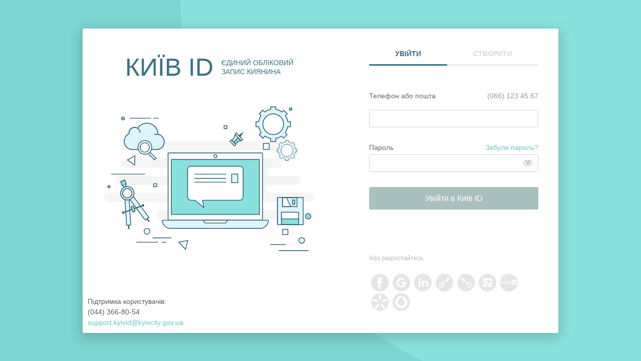

--- FILE ---
content_type: text/html; charset=UTF-8
request_url: https://id.kyivcity.gov.ua/ui/login
body_size: 939
content:
<!DOCTYPE html>
<html>
    <head>
        <meta charset="utf-8">
        <meta name="viewport" content="width=device-width, initial-scale=1"/>
        <script type="text/javascript" src="/ruxitagentjs_ICA7NVfgqrux_10327251022105625.js" data-dtconfig="rid=RID_-1392850428|rpid=-201184180|domain=kyivcity.gov.ua|reportUrl=/rb_49b769c4-a2f0-4e30-b516-cb6ad794bbf8|app=b7a6f003978c09bc|cuc=gsjv2ukc|owasp=1|mel=100000|featureHash=ICA7NVfgqrux|dpvc=1|lastModification=1766077388804|srsr=10000|tp=500,50,0|rdnt=1|uxrgce=1|srbbv=2|agentUri=/ruxitagentjs_ICA7NVfgqrux_10327251022105625.js"></script><link rel="shortcut icon" href="/favicon.ico" type="image/x-icon"/>
        <link rel="icon" href="/favicon.ico" type="image/x-icon"/>

        <link rel="stylesheet" href="css/reset.css">
        <link rel="stylesheet" href="css/auth.css">
        <link rel="stylesheet" href="css/auth-icons.css">
        <link rel="stylesheet" href="css/auth-layout.css">
    <link href="css/auth.css" rel="stylesheet"></head>

    <body>
        <section id="root" class="b-login">
        </section>
    <script type="text/javascript" src="0.d846c384d096f7779287.js"></script><script type="text/javascript" src="auth.bundle.js"></script><script>(function(){function c(){var b=a.contentDocument||a.contentWindow.document;if(b){var d=b.createElement('script');d.innerHTML="window.__CF$cv$params={r:'9c4c347e8ddfb1a9',t:'MTc2OTU1ODM3OQ=='};var a=document.createElement('script');a.src='/cdn-cgi/challenge-platform/scripts/jsd/main.js';document.getElementsByTagName('head')[0].appendChild(a);";b.getElementsByTagName('head')[0].appendChild(d)}}if(document.body){var a=document.createElement('iframe');a.height=1;a.width=1;a.style.position='absolute';a.style.top=0;a.style.left=0;a.style.border='none';a.style.visibility='hidden';document.body.appendChild(a);if('loading'!==document.readyState)c();else if(window.addEventListener)document.addEventListener('DOMContentLoaded',c);else{var e=document.onreadystatechange||function(){};document.onreadystatechange=function(b){e(b);'loading'!==document.readyState&&(document.onreadystatechange=e,c())}}}})();</script><script defer src="https://static.cloudflareinsights.com/beacon.min.js/vcd15cbe7772f49c399c6a5babf22c1241717689176015" integrity="sha512-ZpsOmlRQV6y907TI0dKBHq9Md29nnaEIPlkf84rnaERnq6zvWvPUqr2ft8M1aS28oN72PdrCzSjY4U6VaAw1EQ==" data-cf-beacon='{"version":"2024.11.0","token":"c0ccf0ec4247454a9cbdc08e65f9de26","server_timing":{"name":{"cfCacheStatus":true,"cfEdge":true,"cfExtPri":true,"cfL4":true,"cfOrigin":true,"cfSpeedBrain":true},"location_startswith":null}}' crossorigin="anonymous"></script>
</body>
</html>


--- FILE ---
content_type: text/css
request_url: https://id.kyivcity.gov.ua/ui/css/reset.css
body_size: 614
content:
html, body, div, span, applet, object, iframe,h1, h2, h3, h4, h5, h6, p, blockquote, pre,a, abbr, acronym, address, big, cite, code,del, dfn, em, font, img, ins, kbd, q, s, samp,small, strike, strong, sub, sup, tt, var,b, u, i, center,dl, dt, dd, ol, ul, li, form, label, caption, table, tbody, tfoot, thead, tr, th, td {
  margin: 0;padding: 0;border: 0;}
img {border: 0; vertical-align: middle;}
blockquote, q {quotes: none;}
blockquote:before, blockquote:after,q:before, q:after {content: '';content: none;}
/* remember to define focus styles! */
:focus {outline: 0;}
/* remember to highlight inserts somehow! */
ins {text-decoration: none;}
del {text-decoration: line-through;}
/* tables still need 'cellspacing=0' in the markup */
/*table {border-collapse: inherit;border-spacing: 0;} */
* {
	box-sizing: border-box;
}
/* html5 */
article,aside,details,figcaption,figure,footer,header,hgroup,main,nav,section,summary { display: block; }
audio,canvas,video {display: inline-block; }
figure {margin: 0;}

/*************************************************/
a{ color: inherit; text-decoration: none;}
/* Utils */
.clear{clear: both;}

li{vertical-align: top;list-style: none;}


.clearfix:before,
.clearfix:after {
	content: "";
	width: 100%;
	display: table;
}
.clearfix:after {
	clear: both;
}


--- FILE ---
content_type: text/css
request_url: https://id.kyivcity.gov.ua/ui/css/auth.css
body_size: 66439
content:
/*!
 * 
 * antd v3.26.20
 * 
 * Copyright 2015-present, Alipay, Inc.
 * All rights reserved.
 *       
 */
/* stylelint-disable at-rule-empty-line-before,at-rule-name-space-after,at-rule-no-unknown */
/* stylelint-disable no-duplicate-selectors */
/* stylelint-disable */
/* stylelint-disable declaration-bang-space-before,no-duplicate-selectors,string-no-newline */
/* stylelint-disable at-rule-no-unknown */
html,
body {
  width: 100%;
  height: 100%;
}
input::-ms-clear,
input::-ms-reveal {
  display: none;
}
*,
*::before,
*::after {
  -webkit-box-sizing: border-box;
          box-sizing: border-box;
}
html {
  font-family: sans-serif;
  line-height: 1.15;
  -webkit-text-size-adjust: 100%;
  -ms-text-size-adjust: 100%;
  -ms-overflow-style: scrollbar;
  -webkit-tap-highlight-color: rgba(0, 0, 0, 0);
}
@-ms-viewport {
  width: device-width;
}
article,
aside,
dialog,
figcaption,
figure,
footer,
header,
hgroup,
main,
nav,
section {
  display: block;
}
body {
  margin: 0;
  color: rgba(0, 0, 0, 0.65);
  font-size: 14px;
  font-family: -apple-system, BlinkMacSystemFont, 'Segoe UI', 'PingFang SC', 'Hiragino Sans GB', 'Microsoft YaHei', 'Helvetica Neue', Helvetica, Arial, sans-serif, 'Apple Color Emoji', 'Segoe UI Emoji', 'Segoe UI Symbol';
  font-variant: tabular-nums;
  line-height: 1.5;
  background-color: #fff;
  -webkit-font-feature-settings: 'tnum';
          font-feature-settings: 'tnum';
}
[tabindex='-1']:focus {
  outline: none !important;
}
hr {
  -webkit-box-sizing: content-box;
          box-sizing: content-box;
  height: 0;
  overflow: visible;
}
h1,
h2,
h3,
h4,
h5,
h6 {
  margin-top: 0;
  margin-bottom: 0.5em;
  color: rgba(0, 0, 0, 0.85);
  font-weight: 500;
}
p {
  margin-top: 0;
  margin-bottom: 1em;
}
abbr[title],
abbr[data-original-title] {
  text-decoration: underline;
  -webkit-text-decoration: underline dotted;
          text-decoration: underline dotted;
  border-bottom: 0;
  cursor: help;
}
address {
  margin-bottom: 1em;
  font-style: normal;
  line-height: inherit;
}
input[type='text'],
input[type='password'],
input[type='number'],
textarea {
  -webkit-appearance: none;
}
ol,
ul,
dl {
  margin-top: 0;
  margin-bottom: 1em;
}
ol ol,
ul ul,
ol ul,
ul ol {
  margin-bottom: 0;
}
dt {
  font-weight: 500;
}
dd {
  margin-bottom: 0.5em;
  margin-left: 0;
}
blockquote {
  margin: 0 0 1em;
}
dfn {
  font-style: italic;
}
b,
strong {
  font-weight: bolder;
}
small {
  font-size: 80%;
}
sub,
sup {
  position: relative;
  font-size: 75%;
  line-height: 0;
  vertical-align: baseline;
}
sub {
  bottom: -0.25em;
}
sup {
  top: -0.5em;
}
a {
  color: #1890ff;
  text-decoration: none;
  background-color: transparent;
  outline: none;
  cursor: pointer;
  -webkit-transition: color 0.3s;
  transition: color 0.3s;
  -webkit-text-decoration-skip: objects;
}
a:hover {
  color: #40a9ff;
}
a:active {
  color: #096dd9;
}
a:active,
a:hover {
  text-decoration: none;
  outline: 0;
}
a[disabled] {
  color: rgba(0, 0, 0, 0.25);
  cursor: not-allowed;
  pointer-events: none;
}
pre,
code,
kbd,
samp {
  font-size: 1em;
  font-family: 'SFMono-Regular', Consolas, 'Liberation Mono', Menlo, Courier, monospace;
}
pre {
  margin-top: 0;
  margin-bottom: 1em;
  overflow: auto;
}
figure {
  margin: 0 0 1em;
}
img {
  vertical-align: middle;
  border-style: none;
}
svg:not(:root) {
  overflow: hidden;
}
a,
area,
button,
[role='button'],
input:not([type='range']),
label,
select,
summary,
textarea {
  -ms-touch-action: manipulation;
      touch-action: manipulation;
}
table {
  border-collapse: collapse;
}
caption {
  padding-top: 0.75em;
  padding-bottom: 0.3em;
  color: rgba(0, 0, 0, 0.45);
  text-align: left;
  caption-side: bottom;
}
th {
  text-align: inherit;
}
input,
button,
select,
optgroup,
textarea {
  margin: 0;
  color: inherit;
  font-size: inherit;
  font-family: inherit;
  line-height: inherit;
}
button,
input {
  overflow: visible;
}
button,
select {
  text-transform: none;
}
button,
html [type="button"],
[type="reset"],
[type="submit"] {
  -webkit-appearance: button;
}
button::-moz-focus-inner,
[type='button']::-moz-focus-inner,
[type='reset']::-moz-focus-inner,
[type='submit']::-moz-focus-inner {
  padding: 0;
  border-style: none;
}
input[type='radio'],
input[type='checkbox'] {
  -webkit-box-sizing: border-box;
          box-sizing: border-box;
  padding: 0;
}
input[type='date'],
input[type='time'],
input[type='datetime-local'],
input[type='month'] {
  -webkit-appearance: listbox;
}
textarea {
  overflow: auto;
  resize: vertical;
}
fieldset {
  min-width: 0;
  margin: 0;
  padding: 0;
  border: 0;
}
legend {
  display: block;
  width: 100%;
  max-width: 100%;
  margin-bottom: 0.5em;
  padding: 0;
  color: inherit;
  font-size: 1.5em;
  line-height: inherit;
  white-space: normal;
}
progress {
  vertical-align: baseline;
}
[type='number']::-webkit-inner-spin-button,
[type='number']::-webkit-outer-spin-button {
  height: auto;
}
[type='search'] {
  outline-offset: -2px;
  -webkit-appearance: none;
}
[type='search']::-webkit-search-cancel-button,
[type='search']::-webkit-search-decoration {
  -webkit-appearance: none;
}
::-webkit-file-upload-button {
  font: inherit;
  -webkit-appearance: button;
}
output {
  display: inline-block;
}
summary {
  display: list-item;
}
template {
  display: none;
}
[hidden] {
  display: none !important;
}
mark {
  padding: 0.2em;
  background-color: #feffe6;
}
::-moz-selection {
  color: #fff;
  background: #1890ff;
}
::selection {
  color: #fff;
  background: #1890ff;
}
.clearfix {
  zoom: 1;
}
.clearfix::before,
.clearfix::after {
  display: table;
  content: '';
}
.clearfix::after {
  clear: both;
}
.anticon {
  display: inline-block;
  color: inherit;
  font-style: normal;
  line-height: 0;
  text-align: center;
  text-transform: none;
  vertical-align: -0.125em;
  text-rendering: optimizeLegibility;
  -webkit-font-smoothing: antialiased;
  -moz-osx-font-smoothing: grayscale;
}
.anticon > * {
  line-height: 1;
}
.anticon svg {
  display: inline-block;
}
.anticon::before {
  display: none;
}
.anticon .anticon-icon {
  display: block;
}
.anticon[tabindex] {
  cursor: pointer;
}
.anticon-spin::before {
  display: inline-block;
  -webkit-animation: loadingCircle 1s infinite linear;
          animation: loadingCircle 1s infinite linear;
}
.anticon-spin {
  display: inline-block;
  -webkit-animation: loadingCircle 1s infinite linear;
          animation: loadingCircle 1s infinite linear;
}
.fade-enter,
.fade-appear {
  -webkit-animation-duration: 0.2s;
          animation-duration: 0.2s;
  -webkit-animation-fill-mode: both;
          animation-fill-mode: both;
  -webkit-animation-play-state: paused;
          animation-play-state: paused;
}
.fade-leave {
  -webkit-animation-duration: 0.2s;
          animation-duration: 0.2s;
  -webkit-animation-fill-mode: both;
          animation-fill-mode: both;
  -webkit-animation-play-state: paused;
          animation-play-state: paused;
}
.fade-enter.fade-enter-active,
.fade-appear.fade-appear-active {
  -webkit-animation-name: antFadeIn;
          animation-name: antFadeIn;
  -webkit-animation-play-state: running;
          animation-play-state: running;
}
.fade-leave.fade-leave-active {
  -webkit-animation-name: antFadeOut;
          animation-name: antFadeOut;
  -webkit-animation-play-state: running;
          animation-play-state: running;
  pointer-events: none;
}
.fade-enter,
.fade-appear {
  opacity: 0;
  -webkit-animation-timing-function: linear;
          animation-timing-function: linear;
}
.fade-leave {
  -webkit-animation-timing-function: linear;
          animation-timing-function: linear;
}
@-webkit-keyframes antFadeIn {
  0% {
    opacity: 0;
  }
  100% {
    opacity: 1;
  }
}
@keyframes antFadeIn {
  0% {
    opacity: 0;
  }
  100% {
    opacity: 1;
  }
}
@-webkit-keyframes antFadeOut {
  0% {
    opacity: 1;
  }
  100% {
    opacity: 0;
  }
}
@keyframes antFadeOut {
  0% {
    opacity: 1;
  }
  100% {
    opacity: 0;
  }
}
.move-up-enter,
.move-up-appear {
  -webkit-animation-duration: 0.2s;
          animation-duration: 0.2s;
  -webkit-animation-fill-mode: both;
          animation-fill-mode: both;
  -webkit-animation-play-state: paused;
          animation-play-state: paused;
}
.move-up-leave {
  -webkit-animation-duration: 0.2s;
          animation-duration: 0.2s;
  -webkit-animation-fill-mode: both;
          animation-fill-mode: both;
  -webkit-animation-play-state: paused;
          animation-play-state: paused;
}
.move-up-enter.move-up-enter-active,
.move-up-appear.move-up-appear-active {
  -webkit-animation-name: antMoveUpIn;
          animation-name: antMoveUpIn;
  -webkit-animation-play-state: running;
          animation-play-state: running;
}
.move-up-leave.move-up-leave-active {
  -webkit-animation-name: antMoveUpOut;
          animation-name: antMoveUpOut;
  -webkit-animation-play-state: running;
          animation-play-state: running;
  pointer-events: none;
}
.move-up-enter,
.move-up-appear {
  opacity: 0;
  -webkit-animation-timing-function: cubic-bezier(0.08, 0.82, 0.17, 1);
          animation-timing-function: cubic-bezier(0.08, 0.82, 0.17, 1);
}
.move-up-leave {
  -webkit-animation-timing-function: cubic-bezier(0.6, 0.04, 0.98, 0.34);
          animation-timing-function: cubic-bezier(0.6, 0.04, 0.98, 0.34);
}
.move-down-enter,
.move-down-appear {
  -webkit-animation-duration: 0.2s;
          animation-duration: 0.2s;
  -webkit-animation-fill-mode: both;
          animation-fill-mode: both;
  -webkit-animation-play-state: paused;
          animation-play-state: paused;
}
.move-down-leave {
  -webkit-animation-duration: 0.2s;
          animation-duration: 0.2s;
  -webkit-animation-fill-mode: both;
          animation-fill-mode: both;
  -webkit-animation-play-state: paused;
          animation-play-state: paused;
}
.move-down-enter.move-down-enter-active,
.move-down-appear.move-down-appear-active {
  -webkit-animation-name: antMoveDownIn;
          animation-name: antMoveDownIn;
  -webkit-animation-play-state: running;
          animation-play-state: running;
}
.move-down-leave.move-down-leave-active {
  -webkit-animation-name: antMoveDownOut;
          animation-name: antMoveDownOut;
  -webkit-animation-play-state: running;
          animation-play-state: running;
  pointer-events: none;
}
.move-down-enter,
.move-down-appear {
  opacity: 0;
  -webkit-animation-timing-function: cubic-bezier(0.08, 0.82, 0.17, 1);
          animation-timing-function: cubic-bezier(0.08, 0.82, 0.17, 1);
}
.move-down-leave {
  -webkit-animation-timing-function: cubic-bezier(0.6, 0.04, 0.98, 0.34);
          animation-timing-function: cubic-bezier(0.6, 0.04, 0.98, 0.34);
}
.move-left-enter,
.move-left-appear {
  -webkit-animation-duration: 0.2s;
          animation-duration: 0.2s;
  -webkit-animation-fill-mode: both;
          animation-fill-mode: both;
  -webkit-animation-play-state: paused;
          animation-play-state: paused;
}
.move-left-leave {
  -webkit-animation-duration: 0.2s;
          animation-duration: 0.2s;
  -webkit-animation-fill-mode: both;
          animation-fill-mode: both;
  -webkit-animation-play-state: paused;
          animation-play-state: paused;
}
.move-left-enter.move-left-enter-active,
.move-left-appear.move-left-appear-active {
  -webkit-animation-name: antMoveLeftIn;
          animation-name: antMoveLeftIn;
  -webkit-animation-play-state: running;
          animation-play-state: running;
}
.move-left-leave.move-left-leave-active {
  -webkit-animation-name: antMoveLeftOut;
          animation-name: antMoveLeftOut;
  -webkit-animation-play-state: running;
          animation-play-state: running;
  pointer-events: none;
}
.move-left-enter,
.move-left-appear {
  opacity: 0;
  -webkit-animation-timing-function: cubic-bezier(0.08, 0.82, 0.17, 1);
          animation-timing-function: cubic-bezier(0.08, 0.82, 0.17, 1);
}
.move-left-leave {
  -webkit-animation-timing-function: cubic-bezier(0.6, 0.04, 0.98, 0.34);
          animation-timing-function: cubic-bezier(0.6, 0.04, 0.98, 0.34);
}
.move-right-enter,
.move-right-appear {
  -webkit-animation-duration: 0.2s;
          animation-duration: 0.2s;
  -webkit-animation-fill-mode: both;
          animation-fill-mode: both;
  -webkit-animation-play-state: paused;
          animation-play-state: paused;
}
.move-right-leave {
  -webkit-animation-duration: 0.2s;
          animation-duration: 0.2s;
  -webkit-animation-fill-mode: both;
          animation-fill-mode: both;
  -webkit-animation-play-state: paused;
          animation-play-state: paused;
}
.move-right-enter.move-right-enter-active,
.move-right-appear.move-right-appear-active {
  -webkit-animation-name: antMoveRightIn;
          animation-name: antMoveRightIn;
  -webkit-animation-play-state: running;
          animation-play-state: running;
}
.move-right-leave.move-right-leave-active {
  -webkit-animation-name: antMoveRightOut;
          animation-name: antMoveRightOut;
  -webkit-animation-play-state: running;
          animation-play-state: running;
  pointer-events: none;
}
.move-right-enter,
.move-right-appear {
  opacity: 0;
  -webkit-animation-timing-function: cubic-bezier(0.08, 0.82, 0.17, 1);
          animation-timing-function: cubic-bezier(0.08, 0.82, 0.17, 1);
}
.move-right-leave {
  -webkit-animation-timing-function: cubic-bezier(0.6, 0.04, 0.98, 0.34);
          animation-timing-function: cubic-bezier(0.6, 0.04, 0.98, 0.34);
}
@-webkit-keyframes antMoveDownIn {
  0% {
    -webkit-transform: translateY(100%);
            transform: translateY(100%);
    -webkit-transform-origin: 0 0;
            transform-origin: 0 0;
    opacity: 0;
  }
  100% {
    -webkit-transform: translateY(0%);
            transform: translateY(0%);
    -webkit-transform-origin: 0 0;
            transform-origin: 0 0;
    opacity: 1;
  }
}
@keyframes antMoveDownIn {
  0% {
    -webkit-transform: translateY(100%);
            transform: translateY(100%);
    -webkit-transform-origin: 0 0;
            transform-origin: 0 0;
    opacity: 0;
  }
  100% {
    -webkit-transform: translateY(0%);
            transform: translateY(0%);
    -webkit-transform-origin: 0 0;
            transform-origin: 0 0;
    opacity: 1;
  }
}
@-webkit-keyframes antMoveDownOut {
  0% {
    -webkit-transform: translateY(0%);
            transform: translateY(0%);
    -webkit-transform-origin: 0 0;
            transform-origin: 0 0;
    opacity: 1;
  }
  100% {
    -webkit-transform: translateY(100%);
            transform: translateY(100%);
    -webkit-transform-origin: 0 0;
            transform-origin: 0 0;
    opacity: 0;
  }
}
@keyframes antMoveDownOut {
  0% {
    -webkit-transform: translateY(0%);
            transform: translateY(0%);
    -webkit-transform-origin: 0 0;
            transform-origin: 0 0;
    opacity: 1;
  }
  100% {
    -webkit-transform: translateY(100%);
            transform: translateY(100%);
    -webkit-transform-origin: 0 0;
            transform-origin: 0 0;
    opacity: 0;
  }
}
@-webkit-keyframes antMoveLeftIn {
  0% {
    -webkit-transform: translateX(-100%);
            transform: translateX(-100%);
    -webkit-transform-origin: 0 0;
            transform-origin: 0 0;
    opacity: 0;
  }
  100% {
    -webkit-transform: translateX(0%);
            transform: translateX(0%);
    -webkit-transform-origin: 0 0;
            transform-origin: 0 0;
    opacity: 1;
  }
}
@keyframes antMoveLeftIn {
  0% {
    -webkit-transform: translateX(-100%);
            transform: translateX(-100%);
    -webkit-transform-origin: 0 0;
            transform-origin: 0 0;
    opacity: 0;
  }
  100% {
    -webkit-transform: translateX(0%);
            transform: translateX(0%);
    -webkit-transform-origin: 0 0;
            transform-origin: 0 0;
    opacity: 1;
  }
}
@-webkit-keyframes antMoveLeftOut {
  0% {
    -webkit-transform: translateX(0%);
            transform: translateX(0%);
    -webkit-transform-origin: 0 0;
            transform-origin: 0 0;
    opacity: 1;
  }
  100% {
    -webkit-transform: translateX(-100%);
            transform: translateX(-100%);
    -webkit-transform-origin: 0 0;
            transform-origin: 0 0;
    opacity: 0;
  }
}
@keyframes antMoveLeftOut {
  0% {
    -webkit-transform: translateX(0%);
            transform: translateX(0%);
    -webkit-transform-origin: 0 0;
            transform-origin: 0 0;
    opacity: 1;
  }
  100% {
    -webkit-transform: translateX(-100%);
            transform: translateX(-100%);
    -webkit-transform-origin: 0 0;
            transform-origin: 0 0;
    opacity: 0;
  }
}
@-webkit-keyframes antMoveRightIn {
  0% {
    -webkit-transform: translateX(100%);
            transform: translateX(100%);
    -webkit-transform-origin: 0 0;
            transform-origin: 0 0;
    opacity: 0;
  }
  100% {
    -webkit-transform: translateX(0%);
            transform: translateX(0%);
    -webkit-transform-origin: 0 0;
            transform-origin: 0 0;
    opacity: 1;
  }
}
@keyframes antMoveRightIn {
  0% {
    -webkit-transform: translateX(100%);
            transform: translateX(100%);
    -webkit-transform-origin: 0 0;
            transform-origin: 0 0;
    opacity: 0;
  }
  100% {
    -webkit-transform: translateX(0%);
            transform: translateX(0%);
    -webkit-transform-origin: 0 0;
            transform-origin: 0 0;
    opacity: 1;
  }
}
@-webkit-keyframes antMoveRightOut {
  0% {
    -webkit-transform: translateX(0%);
            transform: translateX(0%);
    -webkit-transform-origin: 0 0;
            transform-origin: 0 0;
    opacity: 1;
  }
  100% {
    -webkit-transform: translateX(100%);
            transform: translateX(100%);
    -webkit-transform-origin: 0 0;
            transform-origin: 0 0;
    opacity: 0;
  }
}
@keyframes antMoveRightOut {
  0% {
    -webkit-transform: translateX(0%);
            transform: translateX(0%);
    -webkit-transform-origin: 0 0;
            transform-origin: 0 0;
    opacity: 1;
  }
  100% {
    -webkit-transform: translateX(100%);
            transform: translateX(100%);
    -webkit-transform-origin: 0 0;
            transform-origin: 0 0;
    opacity: 0;
  }
}
@-webkit-keyframes antMoveUpIn {
  0% {
    -webkit-transform: translateY(-100%);
            transform: translateY(-100%);
    -webkit-transform-origin: 0 0;
            transform-origin: 0 0;
    opacity: 0;
  }
  100% {
    -webkit-transform: translateY(0%);
            transform: translateY(0%);
    -webkit-transform-origin: 0 0;
            transform-origin: 0 0;
    opacity: 1;
  }
}
@keyframes antMoveUpIn {
  0% {
    -webkit-transform: translateY(-100%);
            transform: translateY(-100%);
    -webkit-transform-origin: 0 0;
            transform-origin: 0 0;
    opacity: 0;
  }
  100% {
    -webkit-transform: translateY(0%);
            transform: translateY(0%);
    -webkit-transform-origin: 0 0;
            transform-origin: 0 0;
    opacity: 1;
  }
}
@-webkit-keyframes antMoveUpOut {
  0% {
    -webkit-transform: translateY(0%);
            transform: translateY(0%);
    -webkit-transform-origin: 0 0;
            transform-origin: 0 0;
    opacity: 1;
  }
  100% {
    -webkit-transform: translateY(-100%);
            transform: translateY(-100%);
    -webkit-transform-origin: 0 0;
            transform-origin: 0 0;
    opacity: 0;
  }
}
@keyframes antMoveUpOut {
  0% {
    -webkit-transform: translateY(0%);
            transform: translateY(0%);
    -webkit-transform-origin: 0 0;
            transform-origin: 0 0;
    opacity: 1;
  }
  100% {
    -webkit-transform: translateY(-100%);
            transform: translateY(-100%);
    -webkit-transform-origin: 0 0;
            transform-origin: 0 0;
    opacity: 0;
  }
}
@-webkit-keyframes loadingCircle {
  100% {
    -webkit-transform: rotate(360deg);
            transform: rotate(360deg);
  }
}
@keyframes loadingCircle {
  100% {
    -webkit-transform: rotate(360deg);
            transform: rotate(360deg);
  }
}
[ant-click-animating='true'],
[ant-click-animating-without-extra-node='true'] {
  position: relative;
}
html {
  --antd-wave-shadow-color: #1890ff;
}
[ant-click-animating-without-extra-node='true']::after,
.ant-click-animating-node {
  position: absolute;
  top: 0;
  right: 0;
  bottom: 0;
  left: 0;
  display: block;
  border-radius: inherit;
  -webkit-box-shadow: 0 0 0 0 #1890ff;
          box-shadow: 0 0 0 0 #1890ff;
  -webkit-box-shadow: 0 0 0 0 var(--antd-wave-shadow-color);
          box-shadow: 0 0 0 0 var(--antd-wave-shadow-color);
  opacity: 0.2;
  -webkit-animation: fadeEffect 2s cubic-bezier(0.08, 0.82, 0.17, 1), waveEffect 0.4s cubic-bezier(0.08, 0.82, 0.17, 1);
          animation: fadeEffect 2s cubic-bezier(0.08, 0.82, 0.17, 1), waveEffect 0.4s cubic-bezier(0.08, 0.82, 0.17, 1);
  -webkit-animation-fill-mode: forwards;
          animation-fill-mode: forwards;
  content: '';
  pointer-events: none;
}
@-webkit-keyframes waveEffect {
  100% {
    -webkit-box-shadow: 0 0 0 #1890ff;
            box-shadow: 0 0 0 #1890ff;
    -webkit-box-shadow: 0 0 0 6px var(--antd-wave-shadow-color);
            box-shadow: 0 0 0 6px var(--antd-wave-shadow-color);
  }
}
@keyframes waveEffect {
  100% {
    -webkit-box-shadow: 0 0 0 #1890ff;
            box-shadow: 0 0 0 #1890ff;
    -webkit-box-shadow: 0 0 0 6px var(--antd-wave-shadow-color);
            box-shadow: 0 0 0 6px var(--antd-wave-shadow-color);
  }
}
@-webkit-keyframes fadeEffect {
  100% {
    opacity: 0;
  }
}
@keyframes fadeEffect {
  100% {
    opacity: 0;
  }
}
.slide-up-enter,
.slide-up-appear {
  -webkit-animation-duration: 0.2s;
          animation-duration: 0.2s;
  -webkit-animation-fill-mode: both;
          animation-fill-mode: both;
  -webkit-animation-play-state: paused;
          animation-play-state: paused;
}
.slide-up-leave {
  -webkit-animation-duration: 0.2s;
          animation-duration: 0.2s;
  -webkit-animation-fill-mode: both;
          animation-fill-mode: both;
  -webkit-animation-play-state: paused;
          animation-play-state: paused;
}
.slide-up-enter.slide-up-enter-active,
.slide-up-appear.slide-up-appear-active {
  -webkit-animation-name: antSlideUpIn;
          animation-name: antSlideUpIn;
  -webkit-animation-play-state: running;
          animation-play-state: running;
}
.slide-up-leave.slide-up-leave-active {
  -webkit-animation-name: antSlideUpOut;
          animation-name: antSlideUpOut;
  -webkit-animation-play-state: running;
          animation-play-state: running;
  pointer-events: none;
}
.slide-up-enter,
.slide-up-appear {
  opacity: 0;
  -webkit-animation-timing-function: cubic-bezier(0.23, 1, 0.32, 1);
          animation-timing-function: cubic-bezier(0.23, 1, 0.32, 1);
}
.slide-up-leave {
  -webkit-animation-timing-function: cubic-bezier(0.755, 0.05, 0.855, 0.06);
          animation-timing-function: cubic-bezier(0.755, 0.05, 0.855, 0.06);
}
.slide-down-enter,
.slide-down-appear {
  -webkit-animation-duration: 0.2s;
          animation-duration: 0.2s;
  -webkit-animation-fill-mode: both;
          animation-fill-mode: both;
  -webkit-animation-play-state: paused;
          animation-play-state: paused;
}
.slide-down-leave {
  -webkit-animation-duration: 0.2s;
          animation-duration: 0.2s;
  -webkit-animation-fill-mode: both;
          animation-fill-mode: both;
  -webkit-animation-play-state: paused;
          animation-play-state: paused;
}
.slide-down-enter.slide-down-enter-active,
.slide-down-appear.slide-down-appear-active {
  -webkit-animation-name: antSlideDownIn;
          animation-name: antSlideDownIn;
  -webkit-animation-play-state: running;
          animation-play-state: running;
}
.slide-down-leave.slide-down-leave-active {
  -webkit-animation-name: antSlideDownOut;
          animation-name: antSlideDownOut;
  -webkit-animation-play-state: running;
          animation-play-state: running;
  pointer-events: none;
}
.slide-down-enter,
.slide-down-appear {
  opacity: 0;
  -webkit-animation-timing-function: cubic-bezier(0.23, 1, 0.32, 1);
          animation-timing-function: cubic-bezier(0.23, 1, 0.32, 1);
}
.slide-down-leave {
  -webkit-animation-timing-function: cubic-bezier(0.755, 0.05, 0.855, 0.06);
          animation-timing-function: cubic-bezier(0.755, 0.05, 0.855, 0.06);
}
.slide-left-enter,
.slide-left-appear {
  -webkit-animation-duration: 0.2s;
          animation-duration: 0.2s;
  -webkit-animation-fill-mode: both;
          animation-fill-mode: both;
  -webkit-animation-play-state: paused;
          animation-play-state: paused;
}
.slide-left-leave {
  -webkit-animation-duration: 0.2s;
          animation-duration: 0.2s;
  -webkit-animation-fill-mode: both;
          animation-fill-mode: both;
  -webkit-animation-play-state: paused;
          animation-play-state: paused;
}
.slide-left-enter.slide-left-enter-active,
.slide-left-appear.slide-left-appear-active {
  -webkit-animation-name: antSlideLeftIn;
          animation-name: antSlideLeftIn;
  -webkit-animation-play-state: running;
          animation-play-state: running;
}
.slide-left-leave.slide-left-leave-active {
  -webkit-animation-name: antSlideLeftOut;
          animation-name: antSlideLeftOut;
  -webkit-animation-play-state: running;
          animation-play-state: running;
  pointer-events: none;
}
.slide-left-enter,
.slide-left-appear {
  opacity: 0;
  -webkit-animation-timing-function: cubic-bezier(0.23, 1, 0.32, 1);
          animation-timing-function: cubic-bezier(0.23, 1, 0.32, 1);
}
.slide-left-leave {
  -webkit-animation-timing-function: cubic-bezier(0.755, 0.05, 0.855, 0.06);
          animation-timing-function: cubic-bezier(0.755, 0.05, 0.855, 0.06);
}
.slide-right-enter,
.slide-right-appear {
  -webkit-animation-duration: 0.2s;
          animation-duration: 0.2s;
  -webkit-animation-fill-mode: both;
          animation-fill-mode: both;
  -webkit-animation-play-state: paused;
          animation-play-state: paused;
}
.slide-right-leave {
  -webkit-animation-duration: 0.2s;
          animation-duration: 0.2s;
  -webkit-animation-fill-mode: both;
          animation-fill-mode: both;
  -webkit-animation-play-state: paused;
          animation-play-state: paused;
}
.slide-right-enter.slide-right-enter-active,
.slide-right-appear.slide-right-appear-active {
  -webkit-animation-name: antSlideRightIn;
          animation-name: antSlideRightIn;
  -webkit-animation-play-state: running;
          animation-play-state: running;
}
.slide-right-leave.slide-right-leave-active {
  -webkit-animation-name: antSlideRightOut;
          animation-name: antSlideRightOut;
  -webkit-animation-play-state: running;
          animation-play-state: running;
  pointer-events: none;
}
.slide-right-enter,
.slide-right-appear {
  opacity: 0;
  -webkit-animation-timing-function: cubic-bezier(0.23, 1, 0.32, 1);
          animation-timing-function: cubic-bezier(0.23, 1, 0.32, 1);
}
.slide-right-leave {
  -webkit-animation-timing-function: cubic-bezier(0.755, 0.05, 0.855, 0.06);
          animation-timing-function: cubic-bezier(0.755, 0.05, 0.855, 0.06);
}
@-webkit-keyframes antSlideUpIn {
  0% {
    -webkit-transform: scaleY(0.8);
            transform: scaleY(0.8);
    -webkit-transform-origin: 0% 0%;
            transform-origin: 0% 0%;
    opacity: 0;
  }
  100% {
    -webkit-transform: scaleY(1);
            transform: scaleY(1);
    -webkit-transform-origin: 0% 0%;
            transform-origin: 0% 0%;
    opacity: 1;
  }
}
@keyframes antSlideUpIn {
  0% {
    -webkit-transform: scaleY(0.8);
            transform: scaleY(0.8);
    -webkit-transform-origin: 0% 0%;
            transform-origin: 0% 0%;
    opacity: 0;
  }
  100% {
    -webkit-transform: scaleY(1);
            transform: scaleY(1);
    -webkit-transform-origin: 0% 0%;
            transform-origin: 0% 0%;
    opacity: 1;
  }
}
@-webkit-keyframes antSlideUpOut {
  0% {
    -webkit-transform: scaleY(1);
            transform: scaleY(1);
    -webkit-transform-origin: 0% 0%;
            transform-origin: 0% 0%;
    opacity: 1;
  }
  100% {
    -webkit-transform: scaleY(0.8);
            transform: scaleY(0.8);
    -webkit-transform-origin: 0% 0%;
            transform-origin: 0% 0%;
    opacity: 0;
  }
}
@keyframes antSlideUpOut {
  0% {
    -webkit-transform: scaleY(1);
            transform: scaleY(1);
    -webkit-transform-origin: 0% 0%;
            transform-origin: 0% 0%;
    opacity: 1;
  }
  100% {
    -webkit-transform: scaleY(0.8);
            transform: scaleY(0.8);
    -webkit-transform-origin: 0% 0%;
            transform-origin: 0% 0%;
    opacity: 0;
  }
}
@-webkit-keyframes antSlideDownIn {
  0% {
    -webkit-transform: scaleY(0.8);
            transform: scaleY(0.8);
    -webkit-transform-origin: 100% 100%;
            transform-origin: 100% 100%;
    opacity: 0;
  }
  100% {
    -webkit-transform: scaleY(1);
            transform: scaleY(1);
    -webkit-transform-origin: 100% 100%;
            transform-origin: 100% 100%;
    opacity: 1;
  }
}
@keyframes antSlideDownIn {
  0% {
    -webkit-transform: scaleY(0.8);
            transform: scaleY(0.8);
    -webkit-transform-origin: 100% 100%;
            transform-origin: 100% 100%;
    opacity: 0;
  }
  100% {
    -webkit-transform: scaleY(1);
            transform: scaleY(1);
    -webkit-transform-origin: 100% 100%;
            transform-origin: 100% 100%;
    opacity: 1;
  }
}
@-webkit-keyframes antSlideDownOut {
  0% {
    -webkit-transform: scaleY(1);
            transform: scaleY(1);
    -webkit-transform-origin: 100% 100%;
            transform-origin: 100% 100%;
    opacity: 1;
  }
  100% {
    -webkit-transform: scaleY(0.8);
            transform: scaleY(0.8);
    -webkit-transform-origin: 100% 100%;
            transform-origin: 100% 100%;
    opacity: 0;
  }
}
@keyframes antSlideDownOut {
  0% {
    -webkit-transform: scaleY(1);
            transform: scaleY(1);
    -webkit-transform-origin: 100% 100%;
            transform-origin: 100% 100%;
    opacity: 1;
  }
  100% {
    -webkit-transform: scaleY(0.8);
            transform: scaleY(0.8);
    -webkit-transform-origin: 100% 100%;
            transform-origin: 100% 100%;
    opacity: 0;
  }
}
@-webkit-keyframes antSlideLeftIn {
  0% {
    -webkit-transform: scaleX(0.8);
            transform: scaleX(0.8);
    -webkit-transform-origin: 0% 0%;
            transform-origin: 0% 0%;
    opacity: 0;
  }
  100% {
    -webkit-transform: scaleX(1);
            transform: scaleX(1);
    -webkit-transform-origin: 0% 0%;
            transform-origin: 0% 0%;
    opacity: 1;
  }
}
@keyframes antSlideLeftIn {
  0% {
    -webkit-transform: scaleX(0.8);
            transform: scaleX(0.8);
    -webkit-transform-origin: 0% 0%;
            transform-origin: 0% 0%;
    opacity: 0;
  }
  100% {
    -webkit-transform: scaleX(1);
            transform: scaleX(1);
    -webkit-transform-origin: 0% 0%;
            transform-origin: 0% 0%;
    opacity: 1;
  }
}
@-webkit-keyframes antSlideLeftOut {
  0% {
    -webkit-transform: scaleX(1);
            transform: scaleX(1);
    -webkit-transform-origin: 0% 0%;
            transform-origin: 0% 0%;
    opacity: 1;
  }
  100% {
    -webkit-transform: scaleX(0.8);
            transform: scaleX(0.8);
    -webkit-transform-origin: 0% 0%;
            transform-origin: 0% 0%;
    opacity: 0;
  }
}
@keyframes antSlideLeftOut {
  0% {
    -webkit-transform: scaleX(1);
            transform: scaleX(1);
    -webkit-transform-origin: 0% 0%;
            transform-origin: 0% 0%;
    opacity: 1;
  }
  100% {
    -webkit-transform: scaleX(0.8);
            transform: scaleX(0.8);
    -webkit-transform-origin: 0% 0%;
            transform-origin: 0% 0%;
    opacity: 0;
  }
}
@-webkit-keyframes antSlideRightIn {
  0% {
    -webkit-transform: scaleX(0.8);
            transform: scaleX(0.8);
    -webkit-transform-origin: 100% 0%;
            transform-origin: 100% 0%;
    opacity: 0;
  }
  100% {
    -webkit-transform: scaleX(1);
            transform: scaleX(1);
    -webkit-transform-origin: 100% 0%;
            transform-origin: 100% 0%;
    opacity: 1;
  }
}
@keyframes antSlideRightIn {
  0% {
    -webkit-transform: scaleX(0.8);
            transform: scaleX(0.8);
    -webkit-transform-origin: 100% 0%;
            transform-origin: 100% 0%;
    opacity: 0;
  }
  100% {
    -webkit-transform: scaleX(1);
            transform: scaleX(1);
    -webkit-transform-origin: 100% 0%;
            transform-origin: 100% 0%;
    opacity: 1;
  }
}
@-webkit-keyframes antSlideRightOut {
  0% {
    -webkit-transform: scaleX(1);
            transform: scaleX(1);
    -webkit-transform-origin: 100% 0%;
            transform-origin: 100% 0%;
    opacity: 1;
  }
  100% {
    -webkit-transform: scaleX(0.8);
            transform: scaleX(0.8);
    -webkit-transform-origin: 100% 0%;
            transform-origin: 100% 0%;
    opacity: 0;
  }
}
@keyframes antSlideRightOut {
  0% {
    -webkit-transform: scaleX(1);
            transform: scaleX(1);
    -webkit-transform-origin: 100% 0%;
            transform-origin: 100% 0%;
    opacity: 1;
  }
  100% {
    -webkit-transform: scaleX(0.8);
            transform: scaleX(0.8);
    -webkit-transform-origin: 100% 0%;
            transform-origin: 100% 0%;
    opacity: 0;
  }
}
.swing-enter,
.swing-appear {
  -webkit-animation-duration: 0.2s;
          animation-duration: 0.2s;
  -webkit-animation-fill-mode: both;
          animation-fill-mode: both;
  -webkit-animation-play-state: paused;
          animation-play-state: paused;
}
.swing-enter.swing-enter-active,
.swing-appear.swing-appear-active {
  -webkit-animation-name: antSwingIn;
          animation-name: antSwingIn;
  -webkit-animation-play-state: running;
          animation-play-state: running;
}
@-webkit-keyframes antSwingIn {
  0%,
  100% {
    -webkit-transform: translateX(0);
            transform: translateX(0);
  }
  20% {
    -webkit-transform: translateX(-10px);
            transform: translateX(-10px);
  }
  40% {
    -webkit-transform: translateX(10px);
            transform: translateX(10px);
  }
  60% {
    -webkit-transform: translateX(-5px);
            transform: translateX(-5px);
  }
  80% {
    -webkit-transform: translateX(5px);
            transform: translateX(5px);
  }
}
@keyframes antSwingIn {
  0%,
  100% {
    -webkit-transform: translateX(0);
            transform: translateX(0);
  }
  20% {
    -webkit-transform: translateX(-10px);
            transform: translateX(-10px);
  }
  40% {
    -webkit-transform: translateX(10px);
            transform: translateX(10px);
  }
  60% {
    -webkit-transform: translateX(-5px);
            transform: translateX(-5px);
  }
  80% {
    -webkit-transform: translateX(5px);
            transform: translateX(5px);
  }
}
.zoom-enter,
.zoom-appear {
  -webkit-animation-duration: 0.2s;
          animation-duration: 0.2s;
  -webkit-animation-fill-mode: both;
          animation-fill-mode: both;
  -webkit-animation-play-state: paused;
          animation-play-state: paused;
}
.zoom-leave {
  -webkit-animation-duration: 0.2s;
          animation-duration: 0.2s;
  -webkit-animation-fill-mode: both;
          animation-fill-mode: both;
  -webkit-animation-play-state: paused;
          animation-play-state: paused;
}
.zoom-enter.zoom-enter-active,
.zoom-appear.zoom-appear-active {
  -webkit-animation-name: antZoomIn;
          animation-name: antZoomIn;
  -webkit-animation-play-state: running;
          animation-play-state: running;
}
.zoom-leave.zoom-leave-active {
  -webkit-animation-name: antZoomOut;
          animation-name: antZoomOut;
  -webkit-animation-play-state: running;
          animation-play-state: running;
  pointer-events: none;
}
.zoom-enter,
.zoom-appear {
  -webkit-transform: scale(0);
      -ms-transform: scale(0);
          transform: scale(0);
  opacity: 0;
  -webkit-animation-timing-function: cubic-bezier(0.08, 0.82, 0.17, 1);
          animation-timing-function: cubic-bezier(0.08, 0.82, 0.17, 1);
}
.zoom-leave {
  -webkit-animation-timing-function: cubic-bezier(0.78, 0.14, 0.15, 0.86);
          animation-timing-function: cubic-bezier(0.78, 0.14, 0.15, 0.86);
}
.zoom-big-enter,
.zoom-big-appear {
  -webkit-animation-duration: 0.2s;
          animation-duration: 0.2s;
  -webkit-animation-fill-mode: both;
          animation-fill-mode: both;
  -webkit-animation-play-state: paused;
          animation-play-state: paused;
}
.zoom-big-leave {
  -webkit-animation-duration: 0.2s;
          animation-duration: 0.2s;
  -webkit-animation-fill-mode: both;
          animation-fill-mode: both;
  -webkit-animation-play-state: paused;
          animation-play-state: paused;
}
.zoom-big-enter.zoom-big-enter-active,
.zoom-big-appear.zoom-big-appear-active {
  -webkit-animation-name: antZoomBigIn;
          animation-name: antZoomBigIn;
  -webkit-animation-play-state: running;
          animation-play-state: running;
}
.zoom-big-leave.zoom-big-leave-active {
  -webkit-animation-name: antZoomBigOut;
          animation-name: antZoomBigOut;
  -webkit-animation-play-state: running;
          animation-play-state: running;
  pointer-events: none;
}
.zoom-big-enter,
.zoom-big-appear {
  -webkit-transform: scale(0);
      -ms-transform: scale(0);
          transform: scale(0);
  opacity: 0;
  -webkit-animation-timing-function: cubic-bezier(0.08, 0.82, 0.17, 1);
          animation-timing-function: cubic-bezier(0.08, 0.82, 0.17, 1);
}
.zoom-big-leave {
  -webkit-animation-timing-function: cubic-bezier(0.78, 0.14, 0.15, 0.86);
          animation-timing-function: cubic-bezier(0.78, 0.14, 0.15, 0.86);
}
.zoom-big-fast-enter,
.zoom-big-fast-appear {
  -webkit-animation-duration: 0.1s;
          animation-duration: 0.1s;
  -webkit-animation-fill-mode: both;
          animation-fill-mode: both;
  -webkit-animation-play-state: paused;
          animation-play-state: paused;
}
.zoom-big-fast-leave {
  -webkit-animation-duration: 0.1s;
          animation-duration: 0.1s;
  -webkit-animation-fill-mode: both;
          animation-fill-mode: both;
  -webkit-animation-play-state: paused;
          animation-play-state: paused;
}
.zoom-big-fast-enter.zoom-big-fast-enter-active,
.zoom-big-fast-appear.zoom-big-fast-appear-active {
  -webkit-animation-name: antZoomBigIn;
          animation-name: antZoomBigIn;
  -webkit-animation-play-state: running;
          animation-play-state: running;
}
.zoom-big-fast-leave.zoom-big-fast-leave-active {
  -webkit-animation-name: antZoomBigOut;
          animation-name: antZoomBigOut;
  -webkit-animation-play-state: running;
          animation-play-state: running;
  pointer-events: none;
}
.zoom-big-fast-enter,
.zoom-big-fast-appear {
  -webkit-transform: scale(0);
      -ms-transform: scale(0);
          transform: scale(0);
  opacity: 0;
  -webkit-animation-timing-function: cubic-bezier(0.08, 0.82, 0.17, 1);
          animation-timing-function: cubic-bezier(0.08, 0.82, 0.17, 1);
}
.zoom-big-fast-leave {
  -webkit-animation-timing-function: cubic-bezier(0.78, 0.14, 0.15, 0.86);
          animation-timing-function: cubic-bezier(0.78, 0.14, 0.15, 0.86);
}
.zoom-up-enter,
.zoom-up-appear {
  -webkit-animation-duration: 0.2s;
          animation-duration: 0.2s;
  -webkit-animation-fill-mode: both;
          animation-fill-mode: both;
  -webkit-animation-play-state: paused;
          animation-play-state: paused;
}
.zoom-up-leave {
  -webkit-animation-duration: 0.2s;
          animation-duration: 0.2s;
  -webkit-animation-fill-mode: both;
          animation-fill-mode: both;
  -webkit-animation-play-state: paused;
          animation-play-state: paused;
}
.zoom-up-enter.zoom-up-enter-active,
.zoom-up-appear.zoom-up-appear-active {
  -webkit-animation-name: antZoomUpIn;
          animation-name: antZoomUpIn;
  -webkit-animation-play-state: running;
          animation-play-state: running;
}
.zoom-up-leave.zoom-up-leave-active {
  -webkit-animation-name: antZoomUpOut;
          animation-name: antZoomUpOut;
  -webkit-animation-play-state: running;
          animation-play-state: running;
  pointer-events: none;
}
.zoom-up-enter,
.zoom-up-appear {
  -webkit-transform: scale(0);
      -ms-transform: scale(0);
          transform: scale(0);
  opacity: 0;
  -webkit-animation-timing-function: cubic-bezier(0.08, 0.82, 0.17, 1);
          animation-timing-function: cubic-bezier(0.08, 0.82, 0.17, 1);
}
.zoom-up-leave {
  -webkit-animation-timing-function: cubic-bezier(0.78, 0.14, 0.15, 0.86);
          animation-timing-function: cubic-bezier(0.78, 0.14, 0.15, 0.86);
}
.zoom-down-enter,
.zoom-down-appear {
  -webkit-animation-duration: 0.2s;
          animation-duration: 0.2s;
  -webkit-animation-fill-mode: both;
          animation-fill-mode: both;
  -webkit-animation-play-state: paused;
          animation-play-state: paused;
}
.zoom-down-leave {
  -webkit-animation-duration: 0.2s;
          animation-duration: 0.2s;
  -webkit-animation-fill-mode: both;
          animation-fill-mode: both;
  -webkit-animation-play-state: paused;
          animation-play-state: paused;
}
.zoom-down-enter.zoom-down-enter-active,
.zoom-down-appear.zoom-down-appear-active {
  -webkit-animation-name: antZoomDownIn;
          animation-name: antZoomDownIn;
  -webkit-animation-play-state: running;
          animation-play-state: running;
}
.zoom-down-leave.zoom-down-leave-active {
  -webkit-animation-name: antZoomDownOut;
          animation-name: antZoomDownOut;
  -webkit-animation-play-state: running;
          animation-play-state: running;
  pointer-events: none;
}
.zoom-down-enter,
.zoom-down-appear {
  -webkit-transform: scale(0);
      -ms-transform: scale(0);
          transform: scale(0);
  opacity: 0;
  -webkit-animation-timing-function: cubic-bezier(0.08, 0.82, 0.17, 1);
          animation-timing-function: cubic-bezier(0.08, 0.82, 0.17, 1);
}
.zoom-down-leave {
  -webkit-animation-timing-function: cubic-bezier(0.78, 0.14, 0.15, 0.86);
          animation-timing-function: cubic-bezier(0.78, 0.14, 0.15, 0.86);
}
.zoom-left-enter,
.zoom-left-appear {
  -webkit-animation-duration: 0.2s;
          animation-duration: 0.2s;
  -webkit-animation-fill-mode: both;
          animation-fill-mode: both;
  -webkit-animation-play-state: paused;
          animation-play-state: paused;
}
.zoom-left-leave {
  -webkit-animation-duration: 0.2s;
          animation-duration: 0.2s;
  -webkit-animation-fill-mode: both;
          animation-fill-mode: both;
  -webkit-animation-play-state: paused;
          animation-play-state: paused;
}
.zoom-left-enter.zoom-left-enter-active,
.zoom-left-appear.zoom-left-appear-active {
  -webkit-animation-name: antZoomLeftIn;
          animation-name: antZoomLeftIn;
  -webkit-animation-play-state: running;
          animation-play-state: running;
}
.zoom-left-leave.zoom-left-leave-active {
  -webkit-animation-name: antZoomLeftOut;
          animation-name: antZoomLeftOut;
  -webkit-animation-play-state: running;
          animation-play-state: running;
  pointer-events: none;
}
.zoom-left-enter,
.zoom-left-appear {
  -webkit-transform: scale(0);
      -ms-transform: scale(0);
          transform: scale(0);
  opacity: 0;
  -webkit-animation-timing-function: cubic-bezier(0.08, 0.82, 0.17, 1);
          animation-timing-function: cubic-bezier(0.08, 0.82, 0.17, 1);
}
.zoom-left-leave {
  -webkit-animation-timing-function: cubic-bezier(0.78, 0.14, 0.15, 0.86);
          animation-timing-function: cubic-bezier(0.78, 0.14, 0.15, 0.86);
}
.zoom-right-enter,
.zoom-right-appear {
  -webkit-animation-duration: 0.2s;
          animation-duration: 0.2s;
  -webkit-animation-fill-mode: both;
          animation-fill-mode: both;
  -webkit-animation-play-state: paused;
          animation-play-state: paused;
}
.zoom-right-leave {
  -webkit-animation-duration: 0.2s;
          animation-duration: 0.2s;
  -webkit-animation-fill-mode: both;
          animation-fill-mode: both;
  -webkit-animation-play-state: paused;
          animation-play-state: paused;
}
.zoom-right-enter.zoom-right-enter-active,
.zoom-right-appear.zoom-right-appear-active {
  -webkit-animation-name: antZoomRightIn;
          animation-name: antZoomRightIn;
  -webkit-animation-play-state: running;
          animation-play-state: running;
}
.zoom-right-leave.zoom-right-leave-active {
  -webkit-animation-name: antZoomRightOut;
          animation-name: antZoomRightOut;
  -webkit-animation-play-state: running;
          animation-play-state: running;
  pointer-events: none;
}
.zoom-right-enter,
.zoom-right-appear {
  -webkit-transform: scale(0);
      -ms-transform: scale(0);
          transform: scale(0);
  opacity: 0;
  -webkit-animation-timing-function: cubic-bezier(0.08, 0.82, 0.17, 1);
          animation-timing-function: cubic-bezier(0.08, 0.82, 0.17, 1);
}
.zoom-right-leave {
  -webkit-animation-timing-function: cubic-bezier(0.78, 0.14, 0.15, 0.86);
          animation-timing-function: cubic-bezier(0.78, 0.14, 0.15, 0.86);
}
@-webkit-keyframes antZoomIn {
  0% {
    -webkit-transform: scale(0.2);
            transform: scale(0.2);
    opacity: 0;
  }
  100% {
    -webkit-transform: scale(1);
            transform: scale(1);
    opacity: 1;
  }
}
@keyframes antZoomIn {
  0% {
    -webkit-transform: scale(0.2);
            transform: scale(0.2);
    opacity: 0;
  }
  100% {
    -webkit-transform: scale(1);
            transform: scale(1);
    opacity: 1;
  }
}
@-webkit-keyframes antZoomOut {
  0% {
    -webkit-transform: scale(1);
            transform: scale(1);
  }
  100% {
    -webkit-transform: scale(0.2);
            transform: scale(0.2);
    opacity: 0;
  }
}
@keyframes antZoomOut {
  0% {
    -webkit-transform: scale(1);
            transform: scale(1);
  }
  100% {
    -webkit-transform: scale(0.2);
            transform: scale(0.2);
    opacity: 0;
  }
}
@-webkit-keyframes antZoomBigIn {
  0% {
    -webkit-transform: scale(0.8);
            transform: scale(0.8);
    opacity: 0;
  }
  100% {
    -webkit-transform: scale(1);
            transform: scale(1);
    opacity: 1;
  }
}
@keyframes antZoomBigIn {
  0% {
    -webkit-transform: scale(0.8);
            transform: scale(0.8);
    opacity: 0;
  }
  100% {
    -webkit-transform: scale(1);
            transform: scale(1);
    opacity: 1;
  }
}
@-webkit-keyframes antZoomBigOut {
  0% {
    -webkit-transform: scale(1);
            transform: scale(1);
  }
  100% {
    -webkit-transform: scale(0.8);
            transform: scale(0.8);
    opacity: 0;
  }
}
@keyframes antZoomBigOut {
  0% {
    -webkit-transform: scale(1);
            transform: scale(1);
  }
  100% {
    -webkit-transform: scale(0.8);
            transform: scale(0.8);
    opacity: 0;
  }
}
@-webkit-keyframes antZoomUpIn {
  0% {
    -webkit-transform: scale(0.8);
            transform: scale(0.8);
    -webkit-transform-origin: 50% 0%;
            transform-origin: 50% 0%;
    opacity: 0;
  }
  100% {
    -webkit-transform: scale(1);
            transform: scale(1);
    -webkit-transform-origin: 50% 0%;
            transform-origin: 50% 0%;
  }
}
@keyframes antZoomUpIn {
  0% {
    -webkit-transform: scale(0.8);
            transform: scale(0.8);
    -webkit-transform-origin: 50% 0%;
            transform-origin: 50% 0%;
    opacity: 0;
  }
  100% {
    -webkit-transform: scale(1);
            transform: scale(1);
    -webkit-transform-origin: 50% 0%;
            transform-origin: 50% 0%;
  }
}
@-webkit-keyframes antZoomUpOut {
  0% {
    -webkit-transform: scale(1);
            transform: scale(1);
    -webkit-transform-origin: 50% 0%;
            transform-origin: 50% 0%;
  }
  100% {
    -webkit-transform: scale(0.8);
            transform: scale(0.8);
    -webkit-transform-origin: 50% 0%;
            transform-origin: 50% 0%;
    opacity: 0;
  }
}
@keyframes antZoomUpOut {
  0% {
    -webkit-transform: scale(1);
            transform: scale(1);
    -webkit-transform-origin: 50% 0%;
            transform-origin: 50% 0%;
  }
  100% {
    -webkit-transform: scale(0.8);
            transform: scale(0.8);
    -webkit-transform-origin: 50% 0%;
            transform-origin: 50% 0%;
    opacity: 0;
  }
}
@-webkit-keyframes antZoomLeftIn {
  0% {
    -webkit-transform: scale(0.8);
            transform: scale(0.8);
    -webkit-transform-origin: 0% 50%;
            transform-origin: 0% 50%;
    opacity: 0;
  }
  100% {
    -webkit-transform: scale(1);
            transform: scale(1);
    -webkit-transform-origin: 0% 50%;
            transform-origin: 0% 50%;
  }
}
@keyframes antZoomLeftIn {
  0% {
    -webkit-transform: scale(0.8);
            transform: scale(0.8);
    -webkit-transform-origin: 0% 50%;
            transform-origin: 0% 50%;
    opacity: 0;
  }
  100% {
    -webkit-transform: scale(1);
            transform: scale(1);
    -webkit-transform-origin: 0% 50%;
            transform-origin: 0% 50%;
  }
}
@-webkit-keyframes antZoomLeftOut {
  0% {
    -webkit-transform: scale(1);
            transform: scale(1);
    -webkit-transform-origin: 0% 50%;
            transform-origin: 0% 50%;
  }
  100% {
    -webkit-transform: scale(0.8);
            transform: scale(0.8);
    -webkit-transform-origin: 0% 50%;
            transform-origin: 0% 50%;
    opacity: 0;
  }
}
@keyframes antZoomLeftOut {
  0% {
    -webkit-transform: scale(1);
            transform: scale(1);
    -webkit-transform-origin: 0% 50%;
            transform-origin: 0% 50%;
  }
  100% {
    -webkit-transform: scale(0.8);
            transform: scale(0.8);
    -webkit-transform-origin: 0% 50%;
            transform-origin: 0% 50%;
    opacity: 0;
  }
}
@-webkit-keyframes antZoomRightIn {
  0% {
    -webkit-transform: scale(0.8);
            transform: scale(0.8);
    -webkit-transform-origin: 100% 50%;
            transform-origin: 100% 50%;
    opacity: 0;
  }
  100% {
    -webkit-transform: scale(1);
            transform: scale(1);
    -webkit-transform-origin: 100% 50%;
            transform-origin: 100% 50%;
  }
}
@keyframes antZoomRightIn {
  0% {
    -webkit-transform: scale(0.8);
            transform: scale(0.8);
    -webkit-transform-origin: 100% 50%;
            transform-origin: 100% 50%;
    opacity: 0;
  }
  100% {
    -webkit-transform: scale(1);
            transform: scale(1);
    -webkit-transform-origin: 100% 50%;
            transform-origin: 100% 50%;
  }
}
@-webkit-keyframes antZoomRightOut {
  0% {
    -webkit-transform: scale(1);
            transform: scale(1);
    -webkit-transform-origin: 100% 50%;
            transform-origin: 100% 50%;
  }
  100% {
    -webkit-transform: scale(0.8);
            transform: scale(0.8);
    -webkit-transform-origin: 100% 50%;
            transform-origin: 100% 50%;
    opacity: 0;
  }
}
@keyframes antZoomRightOut {
  0% {
    -webkit-transform: scale(1);
            transform: scale(1);
    -webkit-transform-origin: 100% 50%;
            transform-origin: 100% 50%;
  }
  100% {
    -webkit-transform: scale(0.8);
            transform: scale(0.8);
    -webkit-transform-origin: 100% 50%;
            transform-origin: 100% 50%;
    opacity: 0;
  }
}
@-webkit-keyframes antZoomDownIn {
  0% {
    -webkit-transform: scale(0.8);
            transform: scale(0.8);
    -webkit-transform-origin: 50% 100%;
            transform-origin: 50% 100%;
    opacity: 0;
  }
  100% {
    -webkit-transform: scale(1);
            transform: scale(1);
    -webkit-transform-origin: 50% 100%;
            transform-origin: 50% 100%;
  }
}
@keyframes antZoomDownIn {
  0% {
    -webkit-transform: scale(0.8);
            transform: scale(0.8);
    -webkit-transform-origin: 50% 100%;
            transform-origin: 50% 100%;
    opacity: 0;
  }
  100% {
    -webkit-transform: scale(1);
            transform: scale(1);
    -webkit-transform-origin: 50% 100%;
            transform-origin: 50% 100%;
  }
}
@-webkit-keyframes antZoomDownOut {
  0% {
    -webkit-transform: scale(1);
            transform: scale(1);
    -webkit-transform-origin: 50% 100%;
            transform-origin: 50% 100%;
  }
  100% {
    -webkit-transform: scale(0.8);
            transform: scale(0.8);
    -webkit-transform-origin: 50% 100%;
            transform-origin: 50% 100%;
    opacity: 0;
  }
}
@keyframes antZoomDownOut {
  0% {
    -webkit-transform: scale(1);
            transform: scale(1);
    -webkit-transform-origin: 50% 100%;
            transform-origin: 50% 100%;
  }
  100% {
    -webkit-transform: scale(0.8);
            transform: scale(0.8);
    -webkit-transform-origin: 50% 100%;
            transform-origin: 50% 100%;
    opacity: 0;
  }
}
.ant-motion-collapse-legacy {
  overflow: hidden;
}
.ant-motion-collapse-legacy-active {
  -webkit-transition: height 0.15s cubic-bezier(0.645, 0.045, 0.355, 1), opacity 0.15s cubic-bezier(0.645, 0.045, 0.355, 1) !important;
  transition: height 0.15s cubic-bezier(0.645, 0.045, 0.355, 1), opacity 0.15s cubic-bezier(0.645, 0.045, 0.355, 1) !important;
}
.ant-motion-collapse {
  overflow: hidden;
  -webkit-transition: height 0.15s cubic-bezier(0.645, 0.045, 0.355, 1), opacity 0.15s cubic-bezier(0.645, 0.045, 0.355, 1) !important;
  transition: height 0.15s cubic-bezier(0.645, 0.045, 0.355, 1), opacity 0.15s cubic-bezier(0.645, 0.045, 0.355, 1) !important;
}

/* stylelint-disable at-rule-empty-line-before,at-rule-name-space-after,at-rule-no-unknown */
/* stylelint-disable no-duplicate-selectors */
/* stylelint-disable */
/* stylelint-disable declaration-bang-space-before,no-duplicate-selectors,string-no-newline */
.ant-affix {
  position: fixed;
  z-index: 10;
}

/* stylelint-disable at-rule-empty-line-before,at-rule-name-space-after,at-rule-no-unknown */
/* stylelint-disable no-duplicate-selectors */
/* stylelint-disable */
/* stylelint-disable declaration-bang-space-before,no-duplicate-selectors,string-no-newline */
.ant-alert {
  -webkit-box-sizing: border-box;
          box-sizing: border-box;
  margin: 0;
  padding: 0;
  color: rgba(0, 0, 0, 0.65);
  font-size: 14px;
  font-variant: tabular-nums;
  line-height: 1.5;
  list-style: none;
  -webkit-font-feature-settings: 'tnum';
          font-feature-settings: 'tnum';
  position: relative;
  padding: 8px 15px 8px 37px;
  word-wrap: break-word;
  border-radius: 4px;
}
.ant-alert.ant-alert-no-icon {
  padding: 8px 15px;
}
.ant-alert.ant-alert-closable {
  padding-right: 30px;
}
.ant-alert-icon {
  position: absolute;
  top: 11.5px;
  left: 16px;
}
.ant-alert-description {
  display: none;
  font-size: 14px;
  line-height: 22px;
}
.ant-alert-success {
  background-color: #f6ffed;
  border: 1px solid #b7eb8f;
}
.ant-alert-success .ant-alert-icon {
  color: #52c41a;
}
.ant-alert-info {
  background-color: #e6f7ff;
  border: 1px solid #91d5ff;
}
.ant-alert-info .ant-alert-icon {
  color: #1890ff;
}
.ant-alert-warning {
  background-color: #fffbe6;
  border: 1px solid #ffe58f;
}
.ant-alert-warning .ant-alert-icon {
  color: #faad14;
}
.ant-alert-error {
  background-color: #fff1f0;
  border: 1px solid #ffa39e;
}
.ant-alert-error .ant-alert-icon {
  color: #f5222d;
}
.ant-alert-close-icon {
  position: absolute;
  top: 8px;
  right: 16px;
  padding: 0;
  overflow: hidden;
  font-size: 12px;
  line-height: 22px;
  background-color: transparent;
  border: none;
  outline: none;
  cursor: pointer;
}
.ant-alert-close-icon .anticon-close {
  color: rgba(0, 0, 0, 0.45);
  -webkit-transition: color 0.3s;
  transition: color 0.3s;
}
.ant-alert-close-icon .anticon-close:hover {
  color: rgba(0, 0, 0, 0.75);
}
.ant-alert-close-text {
  color: rgba(0, 0, 0, 0.45);
  -webkit-transition: color 0.3s;
  transition: color 0.3s;
}
.ant-alert-close-text:hover {
  color: rgba(0, 0, 0, 0.75);
}
.ant-alert-with-description {
  position: relative;
  padding: 15px 15px 15px 64px;
  color: rgba(0, 0, 0, 0.65);
  line-height: 1.5;
  border-radius: 4px;
}
.ant-alert-with-description.ant-alert-no-icon {
  padding: 15px;
}
.ant-alert-with-description .ant-alert-icon {
  position: absolute;
  top: 16px;
  left: 24px;
  font-size: 24px;
}
.ant-alert-with-description .ant-alert-close-icon {
  position: absolute;
  top: 16px;
  right: 16px;
  font-size: 14px;
  cursor: pointer;
}
.ant-alert-with-description .ant-alert-message {
  display: block;
  margin-bottom: 4px;
  color: rgba(0, 0, 0, 0.85);
  font-size: 16px;
}
.ant-alert-message {
  color: rgba(0, 0, 0, 0.85);
}
.ant-alert-with-description .ant-alert-description {
  display: block;
}
.ant-alert.ant-alert-closing {
  height: 0 !important;
  margin: 0;
  padding-top: 0;
  padding-bottom: 0;
  -webkit-transform-origin: 50% 0;
      -ms-transform-origin: 50% 0;
          transform-origin: 50% 0;
  -webkit-transition: all 0.3s cubic-bezier(0.78, 0.14, 0.15, 0.86);
  transition: all 0.3s cubic-bezier(0.78, 0.14, 0.15, 0.86);
}
.ant-alert-slide-up-leave {
  -webkit-animation: antAlertSlideUpOut 0.3s cubic-bezier(0.78, 0.14, 0.15, 0.86);
          animation: antAlertSlideUpOut 0.3s cubic-bezier(0.78, 0.14, 0.15, 0.86);
  -webkit-animation-fill-mode: both;
          animation-fill-mode: both;
}
.ant-alert-banner {
  margin-bottom: 0;
  border: 0;
  border-radius: 0;
}
@-webkit-keyframes antAlertSlideUpIn {
  0% {
    -webkit-transform: scaleY(0);
            transform: scaleY(0);
    -webkit-transform-origin: 0% 0%;
            transform-origin: 0% 0%;
    opacity: 0;
  }
  100% {
    -webkit-transform: scaleY(1);
            transform: scaleY(1);
    -webkit-transform-origin: 0% 0%;
            transform-origin: 0% 0%;
    opacity: 1;
  }
}
@keyframes antAlertSlideUpIn {
  0% {
    -webkit-transform: scaleY(0);
            transform: scaleY(0);
    -webkit-transform-origin: 0% 0%;
            transform-origin: 0% 0%;
    opacity: 0;
  }
  100% {
    -webkit-transform: scaleY(1);
            transform: scaleY(1);
    -webkit-transform-origin: 0% 0%;
            transform-origin: 0% 0%;
    opacity: 1;
  }
}
@-webkit-keyframes antAlertSlideUpOut {
  0% {
    -webkit-transform: scaleY(1);
            transform: scaleY(1);
    -webkit-transform-origin: 0% 0%;
            transform-origin: 0% 0%;
    opacity: 1;
  }
  100% {
    -webkit-transform: scaleY(0);
            transform: scaleY(0);
    -webkit-transform-origin: 0% 0%;
            transform-origin: 0% 0%;
    opacity: 0;
  }
}
@keyframes antAlertSlideUpOut {
  0% {
    -webkit-transform: scaleY(1);
            transform: scaleY(1);
    -webkit-transform-origin: 0% 0%;
            transform-origin: 0% 0%;
    opacity: 1;
  }
  100% {
    -webkit-transform: scaleY(0);
            transform: scaleY(0);
    -webkit-transform-origin: 0% 0%;
            transform-origin: 0% 0%;
    opacity: 0;
  }
}

/* stylelint-disable at-rule-empty-line-before,at-rule-name-space-after,at-rule-no-unknown */
/* stylelint-disable no-duplicate-selectors */
/* stylelint-disable */
/* stylelint-disable declaration-bang-space-before,no-duplicate-selectors,string-no-newline */
.ant-anchor {
  -webkit-box-sizing: border-box;
          box-sizing: border-box;
  margin: 0;
  padding: 0;
  color: rgba(0, 0, 0, 0.65);
  font-size: 14px;
  font-variant: tabular-nums;
  line-height: 1.5;
  list-style: none;
  -webkit-font-feature-settings: 'tnum';
          font-feature-settings: 'tnum';
  position: relative;
  padding-left: 2px;
}
.ant-anchor-wrapper {
  margin-left: -4px;
  padding-left: 4px;
  overflow: auto;
  background-color: #fff;
}
.ant-anchor-ink {
  position: absolute;
  top: 0;
  left: 0;
  height: 100%;
}
.ant-anchor-ink::before {
  position: relative;
  display: block;
  width: 2px;
  height: 100%;
  margin: 0 auto;
  background-color: #e8e8e8;
  content: ' ';
}
.ant-anchor-ink-ball {
  position: absolute;
  left: 50%;
  display: none;
  width: 8px;
  height: 8px;
  background-color: #fff;
  border: 2px solid #1890ff;
  border-radius: 8px;
  -webkit-transform: translateX(-50%);
      -ms-transform: translateX(-50%);
          transform: translateX(-50%);
  -webkit-transition: top 0.3s ease-in-out;
  transition: top 0.3s ease-in-out;
}
.ant-anchor-ink-ball.visible {
  display: inline-block;
}
.ant-anchor.fixed .ant-anchor-ink .ant-anchor-ink-ball {
  display: none;
}
.ant-anchor-link {
  padding: 7px 0 7px 16px;
  line-height: 1.143;
}
.ant-anchor-link-title {
  position: relative;
  display: block;
  margin-bottom: 6px;
  overflow: hidden;
  color: rgba(0, 0, 0, 0.65);
  white-space: nowrap;
  text-overflow: ellipsis;
  -webkit-transition: all 0.3s;
  transition: all 0.3s;
}
.ant-anchor-link-title:only-child {
  margin-bottom: 0;
}
.ant-anchor-link-active > .ant-anchor-link-title {
  color: #1890ff;
}
.ant-anchor-link .ant-anchor-link {
  padding-top: 5px;
  padding-bottom: 5px;
}

/* stylelint-disable at-rule-empty-line-before,at-rule-name-space-after,at-rule-no-unknown */
/* stylelint-disable no-duplicate-selectors */
/* stylelint-disable */
/* stylelint-disable declaration-bang-space-before,no-duplicate-selectors,string-no-newline */
.ant-select-auto-complete {
  -webkit-box-sizing: border-box;
          box-sizing: border-box;
  margin: 0;
  padding: 0;
  color: rgba(0, 0, 0, 0.65);
  font-size: 14px;
  font-variant: tabular-nums;
  line-height: 1.5;
  list-style: none;
  -webkit-font-feature-settings: 'tnum';
          font-feature-settings: 'tnum';
}
.ant-select-auto-complete.ant-select .ant-select-selection {
  border: 0;
  -webkit-box-shadow: none;
          box-shadow: none;
}
.ant-select-auto-complete.ant-select .ant-select-selection__rendered {
  height: 100%;
  margin-right: 0;
  margin-left: 0;
  line-height: 32px;
}
.ant-select-auto-complete.ant-select .ant-select-selection__placeholder {
  margin-right: 12px;
  margin-left: 12px;
}
.ant-select-auto-complete.ant-select .ant-select-selection--single {
  height: auto;
}
.ant-select-auto-complete.ant-select .ant-select-search--inline {
  position: static;
  float: left;
}
.ant-select-auto-complete.ant-select-allow-clear .ant-select-selection:hover .ant-select-selection__rendered {
  margin-right: 0 !important;
}
.ant-select-auto-complete.ant-select .ant-input {
  height: 32px;
  line-height: 1.5;
  background: transparent;
  border-width: 1px;
}
.ant-select-auto-complete.ant-select .ant-input:focus,
.ant-select-auto-complete.ant-select .ant-input:hover {
  border-color: #40a9ff;
  border-right-width: 1px !important;
}
.ant-select-auto-complete.ant-select .ant-input[disabled] {
  color: rgba(0, 0, 0, 0.25);
  background-color: #f5f5f5;
  cursor: not-allowed;
  opacity: 1;
  background-color: transparent;
}
.ant-select-auto-complete.ant-select .ant-input[disabled]:hover {
  border-color: #d9d9d9;
  border-right-width: 1px !important;
}
.ant-select-auto-complete.ant-select-lg .ant-select-selection__rendered {
  line-height: 40px;
}
.ant-select-auto-complete.ant-select-lg .ant-input {
  height: 40px;
  padding-top: 6px;
  padding-bottom: 6px;
}
.ant-select-auto-complete.ant-select-sm .ant-select-selection__rendered {
  line-height: 24px;
}
.ant-select-auto-complete.ant-select-sm .ant-input {
  height: 24px;
  padding-top: 1px;
  padding-bottom: 1px;
}
.ant-input-group > .ant-select-auto-complete .ant-select-search__field.ant-input-affix-wrapper {
  display: inline;
  float: none;
}

/* stylelint-disable at-rule-empty-line-before,at-rule-name-space-after,at-rule-no-unknown */
/* stylelint-disable no-duplicate-selectors */
/* stylelint-disable */
/* stylelint-disable declaration-bang-space-before,no-duplicate-selectors,string-no-newline */
.ant-select {
  -webkit-box-sizing: border-box;
          box-sizing: border-box;
  margin: 0;
  padding: 0;
  color: rgba(0, 0, 0, 0.65);
  font-size: 14px;
  font-variant: tabular-nums;
  line-height: 1.5;
  list-style: none;
  -webkit-font-feature-settings: 'tnum';
          font-feature-settings: 'tnum';
  position: relative;
  display: inline-block;
  outline: 0;
}
.ant-select ul,
.ant-select ol {
  margin: 0;
  padding: 0;
  list-style: none;
}
.ant-select > ul > li > a {
  padding: 0;
  background-color: #fff;
}
.ant-select-arrow {
  display: inline-block;
  color: inherit;
  font-style: normal;
  line-height: 0;
  text-align: center;
  text-transform: none;
  vertical-align: -0.125em;
  text-rendering: optimizeLegibility;
  -webkit-font-smoothing: antialiased;
  -moz-osx-font-smoothing: grayscale;
  position: absolute;
  top: 50%;
  right: 11px;
  margin-top: -6px;
  color: rgba(0, 0, 0, 0.25);
  font-size: 12px;
  line-height: 1;
  -webkit-transform-origin: 50% 50%;
      -ms-transform-origin: 50% 50%;
          transform-origin: 50% 50%;
}
.ant-select-arrow > * {
  line-height: 1;
}
.ant-select-arrow svg {
  display: inline-block;
}
.ant-select-arrow::before {
  display: none;
}
.ant-select-arrow .ant-select-arrow-icon {
  display: block;
}
.ant-select-arrow .ant-select-arrow-icon svg {
  -webkit-transition: -webkit-transform 0.3s;
  transition: -webkit-transform 0.3s;
  transition: transform 0.3s;
  transition: transform 0.3s, -webkit-transform 0.3s;
}
.ant-select-selection {
  display: block;
  -webkit-box-sizing: border-box;
          box-sizing: border-box;
  background-color: #fff;
  border: 1px solid #d9d9d9;
  border-top-width: 1.02px;
  border-radius: 4px;
  outline: none;
  -webkit-transition: all 0.3s cubic-bezier(0.645, 0.045, 0.355, 1);
  transition: all 0.3s cubic-bezier(0.645, 0.045, 0.355, 1);
  -webkit-user-select: none;
     -moz-user-select: none;
      -ms-user-select: none;
          user-select: none;
}
.ant-select-selection:hover {
  border-color: #40a9ff;
  border-right-width: 1px !important;
}
.ant-select-focused .ant-select-selection,
.ant-select-selection:focus,
.ant-select-selection:active {
  border-color: #40a9ff;
  border-right-width: 1px !important;
  outline: 0;
  -webkit-box-shadow: 0 0 0 2px rgba(24, 144, 255, 0.2);
          box-shadow: 0 0 0 2px rgba(24, 144, 255, 0.2);
}
.ant-select-selection__clear {
  position: absolute;
  top: 50%;
  right: 11px;
  z-index: 1;
  display: inline-block;
  width: 12px;
  height: 12px;
  margin-top: -6px;
  color: rgba(0, 0, 0, 0.25);
  font-size: 12px;
  font-style: normal;
  line-height: 12px;
  text-align: center;
  text-transform: none;
  background: #fff;
  cursor: pointer;
  opacity: 0;
  -webkit-transition: color 0.3s ease, opacity 0.15s ease;
  transition: color 0.3s ease, opacity 0.15s ease;
  text-rendering: auto;
}
.ant-select-selection__clear::before {
  display: block;
}
.ant-select-selection__clear:hover {
  color: rgba(0, 0, 0, 0.45);
}
.ant-select-selection:hover .ant-select-selection__clear {
  opacity: 1;
}
.ant-select-selection-selected-value {
  float: left;
  max-width: 100%;
  overflow: hidden;
  white-space: nowrap;
  text-overflow: ellipsis;
}
.ant-select-no-arrow .ant-select-selection-selected-value {
  padding-right: 0;
}
.ant-select-disabled {
  color: rgba(0, 0, 0, 0.25);
}
.ant-select-disabled .ant-select-selection {
  background: #f5f5f5;
  cursor: not-allowed;
}
.ant-select-disabled .ant-select-selection:hover,
.ant-select-disabled .ant-select-selection:focus,
.ant-select-disabled .ant-select-selection:active {
  border-color: #d9d9d9;
  -webkit-box-shadow: none;
          box-shadow: none;
}
.ant-select-disabled .ant-select-selection__clear {
  display: none;
  visibility: hidden;
  pointer-events: none;
}
.ant-select-disabled .ant-select-selection--multiple .ant-select-selection__choice {
  padding-right: 10px;
  color: rgba(0, 0, 0, 0.33);
  background: #f5f5f5;
}
.ant-select-disabled .ant-select-selection--multiple .ant-select-selection__choice__remove {
  display: none;
}
.ant-select-selection--single {
  position: relative;
  height: 32px;
  cursor: pointer;
}
.ant-select-selection--single .ant-select-selection__rendered {
  margin-right: 24px;
}
.ant-select-no-arrow .ant-select-selection__rendered {
  margin-right: 11px;
}
.ant-select-selection__rendered {
  position: relative;
  display: block;
  margin-right: 11px;
  margin-left: 11px;
  line-height: 30px;
}
.ant-select-selection__rendered::after {
  display: inline-block;
  width: 0;
  visibility: hidden;
  content: '.';
  pointer-events: none;
}
.ant-select-lg {
  font-size: 16px;
}
.ant-select-lg .ant-select-selection--single {
  height: 40px;
}
.ant-select-lg .ant-select-selection__rendered {
  line-height: 38px;
}
.ant-select-lg .ant-select-selection--multiple {
  min-height: 40px;
}
.ant-select-lg .ant-select-selection--multiple .ant-select-selection__rendered li {
  height: 32px;
  line-height: 32px;
}
.ant-select-lg .ant-select-selection--multiple .ant-select-selection__clear,
.ant-select-lg .ant-select-selection--multiple .ant-select-arrow {
  top: 20px;
}
.ant-select-sm .ant-select-selection--single {
  height: 24px;
}
.ant-select-sm .ant-select-selection__rendered {
  margin-left: 7px;
  line-height: 22px;
}
.ant-select-sm .ant-select-selection--multiple {
  min-height: 24px;
}
.ant-select-sm .ant-select-selection--multiple .ant-select-selection__rendered li {
  height: 16px;
  line-height: 14px;
}
.ant-select-sm .ant-select-selection--multiple .ant-select-selection__clear,
.ant-select-sm .ant-select-selection--multiple .ant-select-arrow {
  top: 12px;
}
.ant-select-sm .ant-select-selection__clear,
.ant-select-sm .ant-select-arrow {
  right: 8px;
}
.ant-select-disabled .ant-select-selection__choice__remove {
  color: rgba(0, 0, 0, 0.25);
  cursor: default;
}
.ant-select-disabled .ant-select-selection__choice__remove:hover {
  color: rgba(0, 0, 0, 0.25);
}
.ant-select-search__field__wrap {
  position: relative;
  display: inline-block;
}
.ant-select-selection__placeholder,
.ant-select-search__field__placeholder {
  position: absolute;
  top: 50%;
  right: 9px;
  left: 0;
  max-width: 100%;
  height: 20px;
  margin-top: -10px;
  overflow: hidden;
  color: #bfbfbf;
  line-height: 20px;
  white-space: nowrap;
  text-align: left;
  text-overflow: ellipsis;
}
.ant-select-search__field__placeholder {
  left: 12px;
}
.ant-select-search__field__mirror {
  position: absolute;
  top: 0;
  left: 0;
  white-space: pre;
  opacity: 0;
  pointer-events: none;
}
.ant-select-search--inline {
  position: absolute;
  width: 100%;
  height: 100%;
}
.ant-select-search--inline .ant-select-search__field__wrap {
  width: 100%;
  height: 100%;
}
.ant-select-search--inline .ant-select-search__field {
  width: 100%;
  height: 100%;
  font-size: 100%;
  line-height: 1;
  background: transparent;
  border-width: 0;
  border-radius: 4px;
  outline: 0;
}
.ant-select-search--inline > i {
  float: right;
}
.ant-select-selection--multiple {
  min-height: 32px;
  padding-bottom: 3px;
  cursor: text;
  zoom: 1;
}
.ant-select-selection--multiple::before,
.ant-select-selection--multiple::after {
  display: table;
  content: '';
}
.ant-select-selection--multiple::after {
  clear: both;
}
.ant-select-selection--multiple .ant-select-search--inline {
  position: static;
  float: left;
  width: auto;
  max-width: 100%;
  padding: 0;
}
.ant-select-selection--multiple .ant-select-search--inline .ant-select-search__field {
  width: 0.75em;
  max-width: 100%;
  padding: 1px;
}
.ant-select-selection--multiple .ant-select-selection__rendered {
  height: auto;
  margin-bottom: -3px;
  margin-left: 5px;
}
.ant-select-selection--multiple .ant-select-selection__placeholder {
  margin-left: 6px;
}
.ant-select-selection--multiple > ul > li,
.ant-select-selection--multiple .ant-select-selection__rendered > ul > li {
  height: 24px;
  margin-top: 3px;
  line-height: 22px;
}
.ant-select-selection--multiple .ant-select-selection__choice {
  position: relative;
  float: left;
  max-width: 99%;
  margin-right: 4px;
  padding: 0 20px 0 10px;
  overflow: hidden;
  color: rgba(0, 0, 0, 0.65);
  background-color: #fafafa;
  border: 1px solid #e8e8e8;
  border-radius: 2px;
  cursor: default;
  -webkit-transition: padding 0.3s cubic-bezier(0.645, 0.045, 0.355, 1);
  transition: padding 0.3s cubic-bezier(0.645, 0.045, 0.355, 1);
}
.ant-select-selection--multiple .ant-select-selection__choice__disabled {
  padding: 0 10px;
}
.ant-select-selection--multiple .ant-select-selection__choice__content {
  display: inline-block;
  max-width: 100%;
  overflow: hidden;
  white-space: nowrap;
  text-overflow: ellipsis;
  -webkit-transition: margin 0.3s cubic-bezier(0.645, 0.045, 0.355, 1);
  transition: margin 0.3s cubic-bezier(0.645, 0.045, 0.355, 1);
}
.ant-select-selection--multiple .ant-select-selection__choice__remove {
  color: inherit;
  font-style: normal;
  line-height: 0;
  text-align: center;
  text-transform: none;
  vertical-align: -0.125em;
  text-rendering: optimizeLegibility;
  -webkit-font-smoothing: antialiased;
  -moz-osx-font-smoothing: grayscale;
  position: absolute;
  right: 4px;
  color: rgba(0, 0, 0, 0.45);
  font-weight: bold;
  line-height: inherit;
  cursor: pointer;
  -webkit-transition: all 0.3s;
  transition: all 0.3s;
  display: inline-block;
  font-size: 12px;
  font-size: 10px \9;
  -webkit-transform: scale(0.83333333) rotate(0deg);
      -ms-transform: scale(0.83333333) rotate(0deg);
          transform: scale(0.83333333) rotate(0deg);
}
.ant-select-selection--multiple .ant-select-selection__choice__remove > * {
  line-height: 1;
}
.ant-select-selection--multiple .ant-select-selection__choice__remove svg {
  display: inline-block;
}
.ant-select-selection--multiple .ant-select-selection__choice__remove::before {
  display: none;
}
.ant-select-selection--multiple .ant-select-selection__choice__remove .ant-select-selection--multiple .ant-select-selection__choice__remove-icon {
  display: block;
}
:root .ant-select-selection--multiple .ant-select-selection__choice__remove {
  font-size: 12px;
}
.ant-select-selection--multiple .ant-select-selection__choice__remove:hover {
  color: rgba(0, 0, 0, 0.75);
}
.ant-select-selection--multiple .ant-select-selection__clear,
.ant-select-selection--multiple .ant-select-arrow {
  top: 16px;
}
.ant-select-allow-clear .ant-select-selection--multiple .ant-select-selection__rendered,
.ant-select-show-arrow .ant-select-selection--multiple .ant-select-selection__rendered {
  margin-right: 20px;
}
.ant-select-open .ant-select-arrow-icon svg {
  -webkit-transform: rotate(180deg);
      -ms-transform: rotate(180deg);
          transform: rotate(180deg);
}
.ant-select-open .ant-select-selection {
  border-color: #40a9ff;
  border-right-width: 1px !important;
  outline: 0;
  -webkit-box-shadow: 0 0 0 2px rgba(24, 144, 255, 0.2);
          box-shadow: 0 0 0 2px rgba(24, 144, 255, 0.2);
}
.ant-select-combobox .ant-select-arrow {
  display: none;
}
.ant-select-combobox .ant-select-search--inline {
  float: none;
  width: 100%;
  height: 100%;
}
.ant-select-combobox .ant-select-search__field__wrap {
  width: 100%;
  height: 100%;
}
.ant-select-combobox .ant-select-search__field {
  position: relative;
  z-index: 1;
  width: 100%;
  height: 100%;
  -webkit-box-shadow: none;
          box-shadow: none;
  -webkit-transition: all 0.3s cubic-bezier(0.645, 0.045, 0.355, 1), height 0s;
  transition: all 0.3s cubic-bezier(0.645, 0.045, 0.355, 1), height 0s;
}
.ant-select-combobox.ant-select-allow-clear .ant-select-selection:hover .ant-select-selection__rendered,
.ant-select-combobox.ant-select-show-arrow .ant-select-selection:hover .ant-select-selection__rendered {
  margin-right: 20px;
}
.ant-select-dropdown {
  margin: 0;
  padding: 0;
  color: rgba(0, 0, 0, 0.65);
  font-variant: tabular-nums;
  line-height: 1.5;
  list-style: none;
  -webkit-font-feature-settings: 'tnum';
          font-feature-settings: 'tnum';
  position: absolute;
  top: -9999px;
  left: -9999px;
  z-index: 1050;
  -webkit-box-sizing: border-box;
          box-sizing: border-box;
  font-size: 14px;
  font-variant: initial;
  background-color: #fff;
  border-radius: 4px;
  outline: none;
  -webkit-box-shadow: 0 2px 8px rgba(0, 0, 0, 0.15);
          box-shadow: 0 2px 8px rgba(0, 0, 0, 0.15);
}
.ant-select-dropdown.slide-up-enter.slide-up-enter-active.ant-select-dropdown-placement-bottomLeft,
.ant-select-dropdown.slide-up-appear.slide-up-appear-active.ant-select-dropdown-placement-bottomLeft {
  -webkit-animation-name: antSlideUpIn;
          animation-name: antSlideUpIn;
}
.ant-select-dropdown.slide-up-enter.slide-up-enter-active.ant-select-dropdown-placement-topLeft,
.ant-select-dropdown.slide-up-appear.slide-up-appear-active.ant-select-dropdown-placement-topLeft {
  -webkit-animation-name: antSlideDownIn;
          animation-name: antSlideDownIn;
}
.ant-select-dropdown.slide-up-leave.slide-up-leave-active.ant-select-dropdown-placement-bottomLeft {
  -webkit-animation-name: antSlideUpOut;
          animation-name: antSlideUpOut;
}
.ant-select-dropdown.slide-up-leave.slide-up-leave-active.ant-select-dropdown-placement-topLeft {
  -webkit-animation-name: antSlideDownOut;
          animation-name: antSlideDownOut;
}
.ant-select-dropdown-hidden {
  display: none;
}
.ant-select-dropdown-menu {
  max-height: 250px;
  margin-bottom: 0;
  padding: 4px 0;
  padding-left: 0;
  overflow: auto;
  list-style: none;
  outline: none;
}
.ant-select-dropdown-menu-item-group-list {
  margin: 0;
  padding: 0;
}
.ant-select-dropdown-menu-item-group-list > .ant-select-dropdown-menu-item {
  padding-left: 20px;
}
.ant-select-dropdown-menu-item-group-title {
  height: 32px;
  padding: 0 12px;
  color: rgba(0, 0, 0, 0.45);
  font-size: 12px;
  line-height: 32px;
}
.ant-select-dropdown-menu-item-group-list .ant-select-dropdown-menu-item:first-child:not(:last-child),
.ant-select-dropdown-menu-item-group:not(:last-child) .ant-select-dropdown-menu-item-group-list .ant-select-dropdown-menu-item:last-child {
  border-radius: 0;
}
.ant-select-dropdown-menu-item {
  position: relative;
  display: block;
  padding: 5px 12px;
  overflow: hidden;
  color: rgba(0, 0, 0, 0.65);
  font-weight: normal;
  font-size: 14px;
  line-height: 22px;
  white-space: nowrap;
  text-overflow: ellipsis;
  cursor: pointer;
  -webkit-transition: background 0.3s ease;
  transition: background 0.3s ease;
}
.ant-select-dropdown-menu-item:hover:not(.ant-select-dropdown-menu-item-disabled) {
  background-color: #e6f7ff;
}
.ant-select-dropdown-menu-item-selected {
  color: rgba(0, 0, 0, 0.65);
  font-weight: 600;
  background-color: #fafafa;
}
.ant-select-dropdown-menu-item-disabled {
  color: rgba(0, 0, 0, 0.25);
  cursor: not-allowed;
}
.ant-select-dropdown-menu-item-disabled:hover {
  color: rgba(0, 0, 0, 0.25);
  cursor: not-allowed;
}
.ant-select-dropdown-menu-item-active:not(.ant-select-dropdown-menu-item-disabled) {
  background-color: #e6f7ff;
}
.ant-select-dropdown-menu-item-divider {
  height: 1px;
  margin: 1px 0;
  overflow: hidden;
  line-height: 0;
  background-color: #e8e8e8;
}
.ant-select-dropdown.ant-select-dropdown--multiple .ant-select-dropdown-menu-item {
  padding-right: 32px;
}
.ant-select-dropdown.ant-select-dropdown--multiple .ant-select-dropdown-menu-item .ant-select-selected-icon {
  position: absolute;
  top: 50%;
  right: 12px;
  color: transparent;
  font-weight: bold;
  font-size: 12px;
  text-shadow: 0 0.1px 0, 0.1px 0 0, 0 -0.1px 0, -0.1px 0;
  -webkit-transform: translateY(-50%);
      -ms-transform: translateY(-50%);
          transform: translateY(-50%);
  -webkit-transition: all 0.2s;
  transition: all 0.2s;
}
.ant-select-dropdown.ant-select-dropdown--multiple .ant-select-dropdown-menu-item:hover .ant-select-selected-icon {
  color: rgba(0, 0, 0, 0.87);
}
.ant-select-dropdown.ant-select-dropdown--multiple .ant-select-dropdown-menu-item-disabled .ant-select-selected-icon {
  display: none;
}
.ant-select-dropdown.ant-select-dropdown--multiple .ant-select-dropdown-menu-item-selected .ant-select-selected-icon,
.ant-select-dropdown.ant-select-dropdown--multiple .ant-select-dropdown-menu-item-selected:hover .ant-select-selected-icon {
  display: inline-block;
  color: #1890ff;
}
.ant-select-dropdown--empty.ant-select-dropdown--multiple .ant-select-dropdown-menu-item {
  padding-right: 12px;
}
.ant-select-dropdown-container-open .ant-select-dropdown,
.ant-select-dropdown-open .ant-select-dropdown {
  display: block;
}

/* stylelint-disable at-rule-empty-line-before,at-rule-name-space-after,at-rule-no-unknown */
/* stylelint-disable no-duplicate-selectors */
/* stylelint-disable */
/* stylelint-disable declaration-bang-space-before,no-duplicate-selectors,string-no-newline */
.ant-empty {
  margin: 0 8px;
  font-size: 14px;
  line-height: 22px;
  text-align: center;
}
.ant-empty-image {
  height: 100px;
  margin-bottom: 8px;
}
.ant-empty-image img {
  height: 100%;
}
.ant-empty-image svg {
  height: 100%;
  margin: auto;
}
.ant-empty-description {
  margin: 0;
}
.ant-empty-footer {
  margin-top: 16px;
}
.ant-empty-normal {
  margin: 32px 0;
  color: rgba(0, 0, 0, 0.25);
}
.ant-empty-normal .ant-empty-image {
  height: 40px;
}
.ant-empty-small {
  margin: 8px 0;
  color: rgba(0, 0, 0, 0.25);
}
.ant-empty-small .ant-empty-image {
  height: 35px;
}

/* stylelint-disable at-rule-empty-line-before,at-rule-name-space-after,at-rule-no-unknown */
/* stylelint-disable no-duplicate-selectors */
/* stylelint-disable */
/* stylelint-disable declaration-bang-space-before,no-duplicate-selectors,string-no-newline */
.ant-input {
  -webkit-box-sizing: border-box;
          box-sizing: border-box;
  margin: 0;
  padding: 0;
  font-variant: tabular-nums;
  list-style: none;
  -webkit-font-feature-settings: 'tnum';
          font-feature-settings: 'tnum';
  position: relative;
  display: inline-block;
  width: 100%;
  height: 32px;
  padding: 4px 11px;
  color: rgba(0, 0, 0, 0.65);
  font-size: 14px;
  line-height: 1.5;
  background-color: #fff;
  background-image: none;
  border: 1px solid #d9d9d9;
  border-radius: 4px;
  -webkit-transition: all 0.3s;
  transition: all 0.3s;
}
.ant-input::-moz-placeholder {
  color: #bfbfbf;
  opacity: 1;
}
.ant-input:-ms-input-placeholder {
  color: #bfbfbf;
}
.ant-input::-webkit-input-placeholder {
  color: #bfbfbf;
}
.ant-input:-moz-placeholder-shown {
  text-overflow: ellipsis;
}
.ant-input:-ms-input-placeholder {
  text-overflow: ellipsis;
}
.ant-input:placeholder-shown {
  text-overflow: ellipsis;
}
.ant-input:hover {
  border-color: #40a9ff;
  border-right-width: 1px !important;
}
.ant-input:focus {
  border-color: #40a9ff;
  border-right-width: 1px !important;
  outline: 0;
  -webkit-box-shadow: 0 0 0 2px rgba(24, 144, 255, 0.2);
          box-shadow: 0 0 0 2px rgba(24, 144, 255, 0.2);
}
.ant-input-disabled {
  color: rgba(0, 0, 0, 0.25);
  background-color: #f5f5f5;
  cursor: not-allowed;
  opacity: 1;
}
.ant-input-disabled:hover {
  border-color: #d9d9d9;
  border-right-width: 1px !important;
}
.ant-input[disabled] {
  color: rgba(0, 0, 0, 0.25);
  background-color: #f5f5f5;
  cursor: not-allowed;
  opacity: 1;
}
.ant-input[disabled]:hover {
  border-color: #d9d9d9;
  border-right-width: 1px !important;
}
textarea.ant-input {
  max-width: 100%;
  height: auto;
  min-height: 32px;
  line-height: 1.5;
  vertical-align: bottom;
  -webkit-transition: all 0.3s, height 0s;
  transition: all 0.3s, height 0s;
}
.ant-input-lg {
  height: 40px;
  padding: 6px 11px;
  font-size: 16px;
}
.ant-input-sm {
  height: 24px;
  padding: 1px 7px;
}
.ant-input-group {
  -webkit-box-sizing: border-box;
          box-sizing: border-box;
  margin: 0;
  padding: 0;
  color: rgba(0, 0, 0, 0.65);
  font-size: 14px;
  font-variant: tabular-nums;
  line-height: 1.5;
  list-style: none;
  -webkit-font-feature-settings: 'tnum';
          font-feature-settings: 'tnum';
  position: relative;
  display: table;
  width: 100%;
  border-collapse: separate;
  border-spacing: 0;
}
.ant-input-group[class*='col-'] {
  float: none;
  padding-right: 0;
  padding-left: 0;
}
.ant-input-group > [class*='col-'] {
  padding-right: 8px;
}
.ant-input-group > [class*='col-']:last-child {
  padding-right: 0;
}
.ant-input-group-addon,
.ant-input-group-wrap,
.ant-input-group > .ant-input {
  display: table-cell;
}
.ant-input-group-addon:not(:first-child):not(:last-child),
.ant-input-group-wrap:not(:first-child):not(:last-child),
.ant-input-group > .ant-input:not(:first-child):not(:last-child) {
  border-radius: 0;
}
.ant-input-group-addon,
.ant-input-group-wrap {
  width: 1px;
  white-space: nowrap;
  vertical-align: middle;
}
.ant-input-group-wrap > * {
  display: block !important;
}
.ant-input-group .ant-input {
  float: left;
  width: 100%;
  margin-bottom: 0;
  text-align: inherit;
}
.ant-input-group .ant-input:focus {
  z-index: 1;
  border-right-width: 1px;
}
.ant-input-group .ant-input:hover {
  z-index: 1;
  border-right-width: 1px;
}
.ant-input-group-addon {
  position: relative;
  padding: 0 11px;
  color: rgba(0, 0, 0, 0.65);
  font-weight: normal;
  font-size: 14px;
  text-align: center;
  background-color: #fafafa;
  border: 1px solid #d9d9d9;
  border-radius: 4px;
  -webkit-transition: all 0.3s;
  transition: all 0.3s;
}
.ant-input-group-addon .ant-select {
  margin: -5px -11px;
}
.ant-input-group-addon .ant-select .ant-select-selection {
  margin: -1px;
  background-color: inherit;
  border: 1px solid transparent;
  -webkit-box-shadow: none;
          box-shadow: none;
}
.ant-input-group-addon .ant-select-open .ant-select-selection,
.ant-input-group-addon .ant-select-focused .ant-select-selection {
  color: #1890ff;
}
.ant-input-group-addon > i:only-child::after {
  position: absolute;
  top: 0;
  right: 0;
  bottom: 0;
  left: 0;
  content: '';
}
.ant-input-group > .ant-input:first-child,
.ant-input-group-addon:first-child {
  border-top-right-radius: 0;
  border-bottom-right-radius: 0;
}
.ant-input-group > .ant-input:first-child .ant-select .ant-select-selection,
.ant-input-group-addon:first-child .ant-select .ant-select-selection {
  border-top-right-radius: 0;
  border-bottom-right-radius: 0;
}
.ant-input-group > .ant-input-affix-wrapper:not(:first-child) .ant-input {
  border-top-left-radius: 0;
  border-bottom-left-radius: 0;
}
.ant-input-group > .ant-input-affix-wrapper:not(:last-child) .ant-input {
  border-top-right-radius: 0;
  border-bottom-right-radius: 0;
}
.ant-input-group-addon:first-child {
  border-right: 0;
}
.ant-input-group-addon:last-child {
  border-left: 0;
}
.ant-input-group > .ant-input:last-child,
.ant-input-group-addon:last-child {
  border-top-left-radius: 0;
  border-bottom-left-radius: 0;
}
.ant-input-group > .ant-input:last-child .ant-select .ant-select-selection,
.ant-input-group-addon:last-child .ant-select .ant-select-selection {
  border-top-left-radius: 0;
  border-bottom-left-radius: 0;
}
.ant-input-group-lg .ant-input,
.ant-input-group-lg > .ant-input-group-addon {
  height: 40px;
  padding: 6px 11px;
  font-size: 16px;
}
.ant-input-group-sm .ant-input,
.ant-input-group-sm > .ant-input-group-addon {
  height: 24px;
  padding: 1px 7px;
}
.ant-input-group-lg .ant-select-selection--single {
  height: 40px;
}
.ant-input-group-sm .ant-select-selection--single {
  height: 24px;
}
.ant-input-group .ant-input-affix-wrapper {
  display: table-cell;
  float: left;
  width: 100%;
}
.ant-input-group.ant-input-group-compact {
  display: block;
  zoom: 1;
}
.ant-input-group.ant-input-group-compact::before,
.ant-input-group.ant-input-group-compact::after {
  display: table;
  content: '';
}
.ant-input-group.ant-input-group-compact::after {
  clear: both;
}
.ant-input-group.ant-input-group-compact-addon:not(:first-child):not(:last-child),
.ant-input-group.ant-input-group-compact-wrap:not(:first-child):not(:last-child),
.ant-input-group.ant-input-group-compact > .ant-input:not(:first-child):not(:last-child) {
  border-right-width: 1px;
}
.ant-input-group.ant-input-group-compact-addon:not(:first-child):not(:last-child):hover,
.ant-input-group.ant-input-group-compact-wrap:not(:first-child):not(:last-child):hover,
.ant-input-group.ant-input-group-compact > .ant-input:not(:first-child):not(:last-child):hover {
  z-index: 1;
}
.ant-input-group.ant-input-group-compact-addon:not(:first-child):not(:last-child):focus,
.ant-input-group.ant-input-group-compact-wrap:not(:first-child):not(:last-child):focus,
.ant-input-group.ant-input-group-compact > .ant-input:not(:first-child):not(:last-child):focus {
  z-index: 1;
}
.ant-input-group.ant-input-group-compact > * {
  display: inline-block;
  float: none;
  vertical-align: top;
  border-radius: 0;
}
.ant-input-group.ant-input-group-compact > *:not(:last-child) {
  margin-right: -1px;
  border-right-width: 1px;
}
.ant-input-group.ant-input-group-compact .ant-input {
  float: none;
}
.ant-input-group.ant-input-group-compact > .ant-select > .ant-select-selection,
.ant-input-group.ant-input-group-compact > .ant-calendar-picker .ant-input,
.ant-input-group.ant-input-group-compact > .ant-select-auto-complete .ant-input,
.ant-input-group.ant-input-group-compact > .ant-cascader-picker .ant-input,
.ant-input-group.ant-input-group-compact > .ant-mention-wrapper .ant-mention-editor,
.ant-input-group.ant-input-group-compact > .ant-time-picker .ant-time-picker-input,
.ant-input-group.ant-input-group-compact > .ant-input-group-wrapper .ant-input {
  border-right-width: 1px;
  border-radius: 0;
}
.ant-input-group.ant-input-group-compact > .ant-select > .ant-select-selection:hover,
.ant-input-group.ant-input-group-compact > .ant-calendar-picker .ant-input:hover,
.ant-input-group.ant-input-group-compact > .ant-select-auto-complete .ant-input:hover,
.ant-input-group.ant-input-group-compact > .ant-cascader-picker .ant-input:hover,
.ant-input-group.ant-input-group-compact > .ant-mention-wrapper .ant-mention-editor:hover,
.ant-input-group.ant-input-group-compact > .ant-time-picker .ant-time-picker-input:hover,
.ant-input-group.ant-input-group-compact > .ant-input-group-wrapper .ant-input:hover {
  z-index: 1;
}
.ant-input-group.ant-input-group-compact > .ant-select > .ant-select-selection:focus,
.ant-input-group.ant-input-group-compact > .ant-calendar-picker .ant-input:focus,
.ant-input-group.ant-input-group-compact > .ant-select-auto-complete .ant-input:focus,
.ant-input-group.ant-input-group-compact > .ant-cascader-picker .ant-input:focus,
.ant-input-group.ant-input-group-compact > .ant-mention-wrapper .ant-mention-editor:focus,
.ant-input-group.ant-input-group-compact > .ant-time-picker .ant-time-picker-input:focus,
.ant-input-group.ant-input-group-compact > .ant-input-group-wrapper .ant-input:focus {
  z-index: 1;
}
.ant-input-group.ant-input-group-compact > *:first-child,
.ant-input-group.ant-input-group-compact > .ant-select:first-child > .ant-select-selection,
.ant-input-group.ant-input-group-compact > .ant-calendar-picker:first-child .ant-input,
.ant-input-group.ant-input-group-compact > .ant-select-auto-complete:first-child .ant-input,
.ant-input-group.ant-input-group-compact > .ant-cascader-picker:first-child .ant-input,
.ant-input-group.ant-input-group-compact > .ant-mention-wrapper:first-child .ant-mention-editor,
.ant-input-group.ant-input-group-compact > .ant-time-picker:first-child .ant-time-picker-input {
  border-top-left-radius: 4px;
  border-bottom-left-radius: 4px;
}
.ant-input-group.ant-input-group-compact > *:last-child,
.ant-input-group.ant-input-group-compact > .ant-select:last-child > .ant-select-selection,
.ant-input-group.ant-input-group-compact > .ant-calendar-picker:last-child .ant-input,
.ant-input-group.ant-input-group-compact > .ant-select-auto-complete:last-child .ant-input,
.ant-input-group.ant-input-group-compact > .ant-cascader-picker:last-child .ant-input,
.ant-input-group.ant-input-group-compact > .ant-cascader-picker-focused:last-child .ant-input,
.ant-input-group.ant-input-group-compact > .ant-mention-wrapper:last-child .ant-mention-editor,
.ant-input-group.ant-input-group-compact > .ant-time-picker:last-child .ant-time-picker-input {
  border-right-width: 1px;
  border-top-right-radius: 4px;
  border-bottom-right-radius: 4px;
}
.ant-input-group.ant-input-group-compact > .ant-select-auto-complete .ant-input {
  vertical-align: top;
}
.ant-input-group-wrapper {
  display: inline-block;
  width: 100%;
  text-align: start;
  vertical-align: top;
}
.ant-input-affix-wrapper {
  -webkit-box-sizing: border-box;
          box-sizing: border-box;
  margin: 0;
  padding: 0;
  color: rgba(0, 0, 0, 0.65);
  font-size: 14px;
  font-variant: tabular-nums;
  line-height: 1.5;
  list-style: none;
  -webkit-font-feature-settings: 'tnum';
          font-feature-settings: 'tnum';
  position: relative;
  display: inline-block;
  width: 100%;
  text-align: start;
}
.ant-input-affix-wrapper:hover .ant-input:not(.ant-input-disabled) {
  border-color: #40a9ff;
  border-right-width: 1px !important;
}
.ant-input-affix-wrapper .ant-input {
  position: relative;
  text-align: inherit;
}
.ant-input-affix-wrapper .ant-input-prefix,
.ant-input-affix-wrapper .ant-input-suffix {
  position: absolute;
  top: 50%;
  z-index: 2;
  display: -webkit-box;
  display: -ms-flexbox;
  display: flex;
  -webkit-box-align: center;
      -ms-flex-align: center;
          align-items: center;
  color: rgba(0, 0, 0, 0.65);
  line-height: 0;
  -webkit-transform: translateY(-50%);
      -ms-transform: translateY(-50%);
          transform: translateY(-50%);
}
.ant-input-affix-wrapper .ant-input-prefix :not(.anticon),
.ant-input-affix-wrapper .ant-input-suffix :not(.anticon) {
  line-height: 1.5;
}
.ant-input-affix-wrapper .ant-input-disabled ~ .ant-input-suffix .anticon {
  color: rgba(0, 0, 0, 0.25);
  cursor: not-allowed;
}
.ant-input-affix-wrapper .ant-input-prefix {
  left: 12px;
}
.ant-input-affix-wrapper .ant-input-suffix {
  right: 12px;
}
.ant-input-affix-wrapper .ant-input:not(:first-child) {
  padding-left: 30px;
}
.ant-input-affix-wrapper .ant-input:not(:last-child) {
  padding-right: 30px;
}
.ant-input-affix-wrapper.ant-input-affix-wrapper-input-with-clear-btn .ant-input:not(:last-child) {
  padding-right: 49px;
}
.ant-input-affix-wrapper.ant-input-affix-wrapper-textarea-with-clear-btn .ant-input {
  padding-right: 22px;
}
.ant-input-affix-wrapper .ant-input {
  min-height: 100%;
}
.ant-input-password-icon {
  color: rgba(0, 0, 0, 0.45);
  cursor: pointer;
  -webkit-transition: all 0.3s;
  transition: all 0.3s;
}
.ant-input-password-icon:hover {
  color: #333;
}
.ant-input-clear-icon {
  color: rgba(0, 0, 0, 0.25);
  font-size: 12px;
  cursor: pointer;
  -webkit-transition: color 0.3s;
  transition: color 0.3s;
  vertical-align: 0;
}
.ant-input-clear-icon:hover {
  color: rgba(0, 0, 0, 0.45);
}
.ant-input-clear-icon:active {
  color: rgba(0, 0, 0, 0.65);
}
.ant-input-clear-icon + i {
  margin-left: 6px;
}
.ant-input-textarea-clear-icon {
  color: rgba(0, 0, 0, 0.25);
  font-size: 12px;
  cursor: pointer;
  -webkit-transition: color 0.3s;
  transition: color 0.3s;
  position: absolute;
  top: 0;
  right: 0;
  margin: 8px 8px 0 0;
}
.ant-input-textarea-clear-icon:hover {
  color: rgba(0, 0, 0, 0.45);
}
.ant-input-textarea-clear-icon:active {
  color: rgba(0, 0, 0, 0.65);
}
.ant-input-textarea-clear-icon + i {
  margin-left: 6px;
}
.ant-input-search-icon {
  color: rgba(0, 0, 0, 0.45);
  cursor: pointer;
  -webkit-transition: all 0.3s;
  transition: all 0.3s;
}
.ant-input-search-icon:hover {
  color: rgba(0, 0, 0, 0.8);
}
.ant-input-search-enter-button input {
  border-right: 0;
}
.ant-input-search-enter-button + .ant-input-group-addon,
.ant-input-search-enter-button input + .ant-input-group-addon {
  padding: 0;
  border: 0;
}
.ant-input-search-enter-button + .ant-input-group-addon .ant-input-search-button,
.ant-input-search-enter-button input + .ant-input-group-addon .ant-input-search-button {
  border-top-left-radius: 0;
  border-bottom-left-radius: 0;
}

/* stylelint-disable at-rule-empty-line-before,at-rule-name-space-after,at-rule-no-unknown */
/* stylelint-disable no-duplicate-selectors */
/* stylelint-disable */
/* stylelint-disable declaration-bang-space-before,no-duplicate-selectors,string-no-newline */
.ant-btn {
  line-height: 1.499;
  position: relative;
  display: inline-block;
  font-weight: 400;
  white-space: nowrap;
  text-align: center;
  background-image: none;
  border: 1px solid transparent;
  -webkit-box-shadow: 0 2px 0 rgba(0, 0, 0, 0.015);
          box-shadow: 0 2px 0 rgba(0, 0, 0, 0.015);
  cursor: pointer;
  -webkit-transition: all 0.3s cubic-bezier(0.645, 0.045, 0.355, 1);
  transition: all 0.3s cubic-bezier(0.645, 0.045, 0.355, 1);
  -webkit-user-select: none;
     -moz-user-select: none;
      -ms-user-select: none;
          user-select: none;
  -ms-touch-action: manipulation;
      touch-action: manipulation;
  height: 32px;
  padding: 0 15px;
  font-size: 14px;
  border-radius: 4px;
  color: rgba(0, 0, 0, 0.65);
  background-color: #fff;
  border-color: #d9d9d9;
}
.ant-btn > .anticon {
  line-height: 1;
}
.ant-btn,
.ant-btn:active,
.ant-btn:focus {
  outline: 0;
}
.ant-btn:not([disabled]):hover {
  text-decoration: none;
}
.ant-btn:not([disabled]):active {
  outline: 0;
  -webkit-box-shadow: none;
          box-shadow: none;
}
.ant-btn.disabled,
.ant-btn[disabled] {
  cursor: not-allowed;
}
.ant-btn.disabled > *,
.ant-btn[disabled] > * {
  pointer-events: none;
}
.ant-btn-lg {
  height: 40px;
  padding: 0 15px;
  font-size: 16px;
  border-radius: 4px;
}
.ant-btn-sm {
  height: 24px;
  padding: 0 7px;
  font-size: 14px;
  border-radius: 4px;
}
.ant-btn > a:only-child {
  color: currentColor;
}
.ant-btn > a:only-child::after {
  position: absolute;
  top: 0;
  right: 0;
  bottom: 0;
  left: 0;
  background: transparent;
  content: '';
}
.ant-btn:hover,
.ant-btn:focus {
  color: #40a9ff;
  background-color: #fff;
  border-color: #40a9ff;
}
.ant-btn:hover > a:only-child,
.ant-btn:focus > a:only-child {
  color: currentColor;
}
.ant-btn:hover > a:only-child::after,
.ant-btn:focus > a:only-child::after {
  position: absolute;
  top: 0;
  right: 0;
  bottom: 0;
  left: 0;
  background: transparent;
  content: '';
}
.ant-btn:active,
.ant-btn.active {
  color: #096dd9;
  background-color: #fff;
  border-color: #096dd9;
}
.ant-btn:active > a:only-child,
.ant-btn.active > a:only-child {
  color: currentColor;
}
.ant-btn:active > a:only-child::after,
.ant-btn.active > a:only-child::after {
  position: absolute;
  top: 0;
  right: 0;
  bottom: 0;
  left: 0;
  background: transparent;
  content: '';
}
.ant-btn-disabled,
.ant-btn.disabled,
.ant-btn[disabled],
.ant-btn-disabled:hover,
.ant-btn.disabled:hover,
.ant-btn[disabled]:hover,
.ant-btn-disabled:focus,
.ant-btn.disabled:focus,
.ant-btn[disabled]:focus,
.ant-btn-disabled:active,
.ant-btn.disabled:active,
.ant-btn[disabled]:active,
.ant-btn-disabled.active,
.ant-btn.disabled.active,
.ant-btn[disabled].active {
  color: rgba(0, 0, 0, 0.25);
  background-color: #f5f5f5;
  border-color: #d9d9d9;
  text-shadow: none;
  -webkit-box-shadow: none;
          box-shadow: none;
}
.ant-btn-disabled > a:only-child,
.ant-btn.disabled > a:only-child,
.ant-btn[disabled] > a:only-child,
.ant-btn-disabled:hover > a:only-child,
.ant-btn.disabled:hover > a:only-child,
.ant-btn[disabled]:hover > a:only-child,
.ant-btn-disabled:focus > a:only-child,
.ant-btn.disabled:focus > a:only-child,
.ant-btn[disabled]:focus > a:only-child,
.ant-btn-disabled:active > a:only-child,
.ant-btn.disabled:active > a:only-child,
.ant-btn[disabled]:active > a:only-child,
.ant-btn-disabled.active > a:only-child,
.ant-btn.disabled.active > a:only-child,
.ant-btn[disabled].active > a:only-child {
  color: currentColor;
}
.ant-btn-disabled > a:only-child::after,
.ant-btn.disabled > a:only-child::after,
.ant-btn[disabled] > a:only-child::after,
.ant-btn-disabled:hover > a:only-child::after,
.ant-btn.disabled:hover > a:only-child::after,
.ant-btn[disabled]:hover > a:only-child::after,
.ant-btn-disabled:focus > a:only-child::after,
.ant-btn.disabled:focus > a:only-child::after,
.ant-btn[disabled]:focus > a:only-child::after,
.ant-btn-disabled:active > a:only-child::after,
.ant-btn.disabled:active > a:only-child::after,
.ant-btn[disabled]:active > a:only-child::after,
.ant-btn-disabled.active > a:only-child::after,
.ant-btn.disabled.active > a:only-child::after,
.ant-btn[disabled].active > a:only-child::after {
  position: absolute;
  top: 0;
  right: 0;
  bottom: 0;
  left: 0;
  background: transparent;
  content: '';
}
.ant-btn:hover,
.ant-btn:focus,
.ant-btn:active,
.ant-btn.active {
  text-decoration: none;
  background: #fff;
}
.ant-btn > i,
.ant-btn > span {
  display: inline-block;
  -webkit-transition: margin-left 0.3s cubic-bezier(0.645, 0.045, 0.355, 1);
  transition: margin-left 0.3s cubic-bezier(0.645, 0.045, 0.355, 1);
  pointer-events: none;
}
.ant-btn-primary {
  color: #fff;
  background-color: #1890ff;
  border-color: #1890ff;
  text-shadow: 0 -1px 0 rgba(0, 0, 0, 0.12);
  -webkit-box-shadow: 0 2px 0 rgba(0, 0, 0, 0.045);
          box-shadow: 0 2px 0 rgba(0, 0, 0, 0.045);
}
.ant-btn-primary > a:only-child {
  color: currentColor;
}
.ant-btn-primary > a:only-child::after {
  position: absolute;
  top: 0;
  right: 0;
  bottom: 0;
  left: 0;
  background: transparent;
  content: '';
}
.ant-btn-primary:hover,
.ant-btn-primary:focus {
  color: #fff;
  background-color: #40a9ff;
  border-color: #40a9ff;
}
.ant-btn-primary:hover > a:only-child,
.ant-btn-primary:focus > a:only-child {
  color: currentColor;
}
.ant-btn-primary:hover > a:only-child::after,
.ant-btn-primary:focus > a:only-child::after {
  position: absolute;
  top: 0;
  right: 0;
  bottom: 0;
  left: 0;
  background: transparent;
  content: '';
}
.ant-btn-primary:active,
.ant-btn-primary.active {
  color: #fff;
  background-color: #096dd9;
  border-color: #096dd9;
}
.ant-btn-primary:active > a:only-child,
.ant-btn-primary.active > a:only-child {
  color: currentColor;
}
.ant-btn-primary:active > a:only-child::after,
.ant-btn-primary.active > a:only-child::after {
  position: absolute;
  top: 0;
  right: 0;
  bottom: 0;
  left: 0;
  background: transparent;
  content: '';
}
.ant-btn-primary-disabled,
.ant-btn-primary.disabled,
.ant-btn-primary[disabled],
.ant-btn-primary-disabled:hover,
.ant-btn-primary.disabled:hover,
.ant-btn-primary[disabled]:hover,
.ant-btn-primary-disabled:focus,
.ant-btn-primary.disabled:focus,
.ant-btn-primary[disabled]:focus,
.ant-btn-primary-disabled:active,
.ant-btn-primary.disabled:active,
.ant-btn-primary[disabled]:active,
.ant-btn-primary-disabled.active,
.ant-btn-primary.disabled.active,
.ant-btn-primary[disabled].active {
  color: rgba(0, 0, 0, 0.25);
  background-color: #f5f5f5;
  border-color: #d9d9d9;
  text-shadow: none;
  -webkit-box-shadow: none;
          box-shadow: none;
}
.ant-btn-primary-disabled > a:only-child,
.ant-btn-primary.disabled > a:only-child,
.ant-btn-primary[disabled] > a:only-child,
.ant-btn-primary-disabled:hover > a:only-child,
.ant-btn-primary.disabled:hover > a:only-child,
.ant-btn-primary[disabled]:hover > a:only-child,
.ant-btn-primary-disabled:focus > a:only-child,
.ant-btn-primary.disabled:focus > a:only-child,
.ant-btn-primary[disabled]:focus > a:only-child,
.ant-btn-primary-disabled:active > a:only-child,
.ant-btn-primary.disabled:active > a:only-child,
.ant-btn-primary[disabled]:active > a:only-child,
.ant-btn-primary-disabled.active > a:only-child,
.ant-btn-primary.disabled.active > a:only-child,
.ant-btn-primary[disabled].active > a:only-child {
  color: currentColor;
}
.ant-btn-primary-disabled > a:only-child::after,
.ant-btn-primary.disabled > a:only-child::after,
.ant-btn-primary[disabled] > a:only-child::after,
.ant-btn-primary-disabled:hover > a:only-child::after,
.ant-btn-primary.disabled:hover > a:only-child::after,
.ant-btn-primary[disabled]:hover > a:only-child::after,
.ant-btn-primary-disabled:focus > a:only-child::after,
.ant-btn-primary.disabled:focus > a:only-child::after,
.ant-btn-primary[disabled]:focus > a:only-child::after,
.ant-btn-primary-disabled:active > a:only-child::after,
.ant-btn-primary.disabled:active > a:only-child::after,
.ant-btn-primary[disabled]:active > a:only-child::after,
.ant-btn-primary-disabled.active > a:only-child::after,
.ant-btn-primary.disabled.active > a:only-child::after,
.ant-btn-primary[disabled].active > a:only-child::after {
  position: absolute;
  top: 0;
  right: 0;
  bottom: 0;
  left: 0;
  background: transparent;
  content: '';
}
.ant-btn-group .ant-btn-primary:not(:first-child):not(:last-child) {
  border-right-color: #40a9ff;
  border-left-color: #40a9ff;
}
.ant-btn-group .ant-btn-primary:not(:first-child):not(:last-child):disabled {
  border-color: #d9d9d9;
}
.ant-btn-group .ant-btn-primary:first-child:not(:last-child) {
  border-right-color: #40a9ff;
}
.ant-btn-group .ant-btn-primary:first-child:not(:last-child)[disabled] {
  border-right-color: #d9d9d9;
}
.ant-btn-group .ant-btn-primary:last-child:not(:first-child),
.ant-btn-group .ant-btn-primary + .ant-btn-primary {
  border-left-color: #40a9ff;
}
.ant-btn-group .ant-btn-primary:last-child:not(:first-child)[disabled],
.ant-btn-group .ant-btn-primary + .ant-btn-primary[disabled] {
  border-left-color: #d9d9d9;
}
.ant-btn-ghost {
  color: rgba(0, 0, 0, 0.65);
  background-color: transparent;
  border-color: #d9d9d9;
}
.ant-btn-ghost > a:only-child {
  color: currentColor;
}
.ant-btn-ghost > a:only-child::after {
  position: absolute;
  top: 0;
  right: 0;
  bottom: 0;
  left: 0;
  background: transparent;
  content: '';
}
.ant-btn-ghost:hover,
.ant-btn-ghost:focus {
  color: #40a9ff;
  background-color: transparent;
  border-color: #40a9ff;
}
.ant-btn-ghost:hover > a:only-child,
.ant-btn-ghost:focus > a:only-child {
  color: currentColor;
}
.ant-btn-ghost:hover > a:only-child::after,
.ant-btn-ghost:focus > a:only-child::after {
  position: absolute;
  top: 0;
  right: 0;
  bottom: 0;
  left: 0;
  background: transparent;
  content: '';
}
.ant-btn-ghost:active,
.ant-btn-ghost.active {
  color: #096dd9;
  background-color: transparent;
  border-color: #096dd9;
}
.ant-btn-ghost:active > a:only-child,
.ant-btn-ghost.active > a:only-child {
  color: currentColor;
}
.ant-btn-ghost:active > a:only-child::after,
.ant-btn-ghost.active > a:only-child::after {
  position: absolute;
  top: 0;
  right: 0;
  bottom: 0;
  left: 0;
  background: transparent;
  content: '';
}
.ant-btn-ghost-disabled,
.ant-btn-ghost.disabled,
.ant-btn-ghost[disabled],
.ant-btn-ghost-disabled:hover,
.ant-btn-ghost.disabled:hover,
.ant-btn-ghost[disabled]:hover,
.ant-btn-ghost-disabled:focus,
.ant-btn-ghost.disabled:focus,
.ant-btn-ghost[disabled]:focus,
.ant-btn-ghost-disabled:active,
.ant-btn-ghost.disabled:active,
.ant-btn-ghost[disabled]:active,
.ant-btn-ghost-disabled.active,
.ant-btn-ghost.disabled.active,
.ant-btn-ghost[disabled].active {
  color: rgba(0, 0, 0, 0.25);
  background-color: #f5f5f5;
  border-color: #d9d9d9;
  text-shadow: none;
  -webkit-box-shadow: none;
          box-shadow: none;
}
.ant-btn-ghost-disabled > a:only-child,
.ant-btn-ghost.disabled > a:only-child,
.ant-btn-ghost[disabled] > a:only-child,
.ant-btn-ghost-disabled:hover > a:only-child,
.ant-btn-ghost.disabled:hover > a:only-child,
.ant-btn-ghost[disabled]:hover > a:only-child,
.ant-btn-ghost-disabled:focus > a:only-child,
.ant-btn-ghost.disabled:focus > a:only-child,
.ant-btn-ghost[disabled]:focus > a:only-child,
.ant-btn-ghost-disabled:active > a:only-child,
.ant-btn-ghost.disabled:active > a:only-child,
.ant-btn-ghost[disabled]:active > a:only-child,
.ant-btn-ghost-disabled.active > a:only-child,
.ant-btn-ghost.disabled.active > a:only-child,
.ant-btn-ghost[disabled].active > a:only-child {
  color: currentColor;
}
.ant-btn-ghost-disabled > a:only-child::after,
.ant-btn-ghost.disabled > a:only-child::after,
.ant-btn-ghost[disabled] > a:only-child::after,
.ant-btn-ghost-disabled:hover > a:only-child::after,
.ant-btn-ghost.disabled:hover > a:only-child::after,
.ant-btn-ghost[disabled]:hover > a:only-child::after,
.ant-btn-ghost-disabled:focus > a:only-child::after,
.ant-btn-ghost.disabled:focus > a:only-child::after,
.ant-btn-ghost[disabled]:focus > a:only-child::after,
.ant-btn-ghost-disabled:active > a:only-child::after,
.ant-btn-ghost.disabled:active > a:only-child::after,
.ant-btn-ghost[disabled]:active > a:only-child::after,
.ant-btn-ghost-disabled.active > a:only-child::after,
.ant-btn-ghost.disabled.active > a:only-child::after,
.ant-btn-ghost[disabled].active > a:only-child::after {
  position: absolute;
  top: 0;
  right: 0;
  bottom: 0;
  left: 0;
  background: transparent;
  content: '';
}
.ant-btn-dashed {
  color: rgba(0, 0, 0, 0.65);
  background-color: #fff;
  border-color: #d9d9d9;
  border-style: dashed;
}
.ant-btn-dashed > a:only-child {
  color: currentColor;
}
.ant-btn-dashed > a:only-child::after {
  position: absolute;
  top: 0;
  right: 0;
  bottom: 0;
  left: 0;
  background: transparent;
  content: '';
}
.ant-btn-dashed:hover,
.ant-btn-dashed:focus {
  color: #40a9ff;
  background-color: #fff;
  border-color: #40a9ff;
}
.ant-btn-dashed:hover > a:only-child,
.ant-btn-dashed:focus > a:only-child {
  color: currentColor;
}
.ant-btn-dashed:hover > a:only-child::after,
.ant-btn-dashed:focus > a:only-child::after {
  position: absolute;
  top: 0;
  right: 0;
  bottom: 0;
  left: 0;
  background: transparent;
  content: '';
}
.ant-btn-dashed:active,
.ant-btn-dashed.active {
  color: #096dd9;
  background-color: #fff;
  border-color: #096dd9;
}
.ant-btn-dashed:active > a:only-child,
.ant-btn-dashed.active > a:only-child {
  color: currentColor;
}
.ant-btn-dashed:active > a:only-child::after,
.ant-btn-dashed.active > a:only-child::after {
  position: absolute;
  top: 0;
  right: 0;
  bottom: 0;
  left: 0;
  background: transparent;
  content: '';
}
.ant-btn-dashed-disabled,
.ant-btn-dashed.disabled,
.ant-btn-dashed[disabled],
.ant-btn-dashed-disabled:hover,
.ant-btn-dashed.disabled:hover,
.ant-btn-dashed[disabled]:hover,
.ant-btn-dashed-disabled:focus,
.ant-btn-dashed.disabled:focus,
.ant-btn-dashed[disabled]:focus,
.ant-btn-dashed-disabled:active,
.ant-btn-dashed.disabled:active,
.ant-btn-dashed[disabled]:active,
.ant-btn-dashed-disabled.active,
.ant-btn-dashed.disabled.active,
.ant-btn-dashed[disabled].active {
  color: rgba(0, 0, 0, 0.25);
  background-color: #f5f5f5;
  border-color: #d9d9d9;
  text-shadow: none;
  -webkit-box-shadow: none;
          box-shadow: none;
}
.ant-btn-dashed-disabled > a:only-child,
.ant-btn-dashed.disabled > a:only-child,
.ant-btn-dashed[disabled] > a:only-child,
.ant-btn-dashed-disabled:hover > a:only-child,
.ant-btn-dashed.disabled:hover > a:only-child,
.ant-btn-dashed[disabled]:hover > a:only-child,
.ant-btn-dashed-disabled:focus > a:only-child,
.ant-btn-dashed.disabled:focus > a:only-child,
.ant-btn-dashed[disabled]:focus > a:only-child,
.ant-btn-dashed-disabled:active > a:only-child,
.ant-btn-dashed.disabled:active > a:only-child,
.ant-btn-dashed[disabled]:active > a:only-child,
.ant-btn-dashed-disabled.active > a:only-child,
.ant-btn-dashed.disabled.active > a:only-child,
.ant-btn-dashed[disabled].active > a:only-child {
  color: currentColor;
}
.ant-btn-dashed-disabled > a:only-child::after,
.ant-btn-dashed.disabled > a:only-child::after,
.ant-btn-dashed[disabled] > a:only-child::after,
.ant-btn-dashed-disabled:hover > a:only-child::after,
.ant-btn-dashed.disabled:hover > a:only-child::after,
.ant-btn-dashed[disabled]:hover > a:only-child::after,
.ant-btn-dashed-disabled:focus > a:only-child::after,
.ant-btn-dashed.disabled:focus > a:only-child::after,
.ant-btn-dashed[disabled]:focus > a:only-child::after,
.ant-btn-dashed-disabled:active > a:only-child::after,
.ant-btn-dashed.disabled:active > a:only-child::after,
.ant-btn-dashed[disabled]:active > a:only-child::after,
.ant-btn-dashed-disabled.active > a:only-child::after,
.ant-btn-dashed.disabled.active > a:only-child::after,
.ant-btn-dashed[disabled].active > a:only-child::after {
  position: absolute;
  top: 0;
  right: 0;
  bottom: 0;
  left: 0;
  background: transparent;
  content: '';
}
.ant-btn-danger {
  color: #fff;
  background-color: #ff4d4f;
  border-color: #ff4d4f;
  text-shadow: 0 -1px 0 rgba(0, 0, 0, 0.12);
  -webkit-box-shadow: 0 2px 0 rgba(0, 0, 0, 0.045);
          box-shadow: 0 2px 0 rgba(0, 0, 0, 0.045);
}
.ant-btn-danger > a:only-child {
  color: currentColor;
}
.ant-btn-danger > a:only-child::after {
  position: absolute;
  top: 0;
  right: 0;
  bottom: 0;
  left: 0;
  background: transparent;
  content: '';
}
.ant-btn-danger:hover,
.ant-btn-danger:focus {
  color: #fff;
  background-color: #ff7875;
  border-color: #ff7875;
}
.ant-btn-danger:hover > a:only-child,
.ant-btn-danger:focus > a:only-child {
  color: currentColor;
}
.ant-btn-danger:hover > a:only-child::after,
.ant-btn-danger:focus > a:only-child::after {
  position: absolute;
  top: 0;
  right: 0;
  bottom: 0;
  left: 0;
  background: transparent;
  content: '';
}
.ant-btn-danger:active,
.ant-btn-danger.active {
  color: #fff;
  background-color: #d9363e;
  border-color: #d9363e;
}
.ant-btn-danger:active > a:only-child,
.ant-btn-danger.active > a:only-child {
  color: currentColor;
}
.ant-btn-danger:active > a:only-child::after,
.ant-btn-danger.active > a:only-child::after {
  position: absolute;
  top: 0;
  right: 0;
  bottom: 0;
  left: 0;
  background: transparent;
  content: '';
}
.ant-btn-danger-disabled,
.ant-btn-danger.disabled,
.ant-btn-danger[disabled],
.ant-btn-danger-disabled:hover,
.ant-btn-danger.disabled:hover,
.ant-btn-danger[disabled]:hover,
.ant-btn-danger-disabled:focus,
.ant-btn-danger.disabled:focus,
.ant-btn-danger[disabled]:focus,
.ant-btn-danger-disabled:active,
.ant-btn-danger.disabled:active,
.ant-btn-danger[disabled]:active,
.ant-btn-danger-disabled.active,
.ant-btn-danger.disabled.active,
.ant-btn-danger[disabled].active {
  color: rgba(0, 0, 0, 0.25);
  background-color: #f5f5f5;
  border-color: #d9d9d9;
  text-shadow: none;
  -webkit-box-shadow: none;
          box-shadow: none;
}
.ant-btn-danger-disabled > a:only-child,
.ant-btn-danger.disabled > a:only-child,
.ant-btn-danger[disabled] > a:only-child,
.ant-btn-danger-disabled:hover > a:only-child,
.ant-btn-danger.disabled:hover > a:only-child,
.ant-btn-danger[disabled]:hover > a:only-child,
.ant-btn-danger-disabled:focus > a:only-child,
.ant-btn-danger.disabled:focus > a:only-child,
.ant-btn-danger[disabled]:focus > a:only-child,
.ant-btn-danger-disabled:active > a:only-child,
.ant-btn-danger.disabled:active > a:only-child,
.ant-btn-danger[disabled]:active > a:only-child,
.ant-btn-danger-disabled.active > a:only-child,
.ant-btn-danger.disabled.active > a:only-child,
.ant-btn-danger[disabled].active > a:only-child {
  color: currentColor;
}
.ant-btn-danger-disabled > a:only-child::after,
.ant-btn-danger.disabled > a:only-child::after,
.ant-btn-danger[disabled] > a:only-child::after,
.ant-btn-danger-disabled:hover > a:only-child::after,
.ant-btn-danger.disabled:hover > a:only-child::after,
.ant-btn-danger[disabled]:hover > a:only-child::after,
.ant-btn-danger-disabled:focus > a:only-child::after,
.ant-btn-danger.disabled:focus > a:only-child::after,
.ant-btn-danger[disabled]:focus > a:only-child::after,
.ant-btn-danger-disabled:active > a:only-child::after,
.ant-btn-danger.disabled:active > a:only-child::after,
.ant-btn-danger[disabled]:active > a:only-child::after,
.ant-btn-danger-disabled.active > a:only-child::after,
.ant-btn-danger.disabled.active > a:only-child::after,
.ant-btn-danger[disabled].active > a:only-child::after {
  position: absolute;
  top: 0;
  right: 0;
  bottom: 0;
  left: 0;
  background: transparent;
  content: '';
}
.ant-btn-link {
  color: #1890ff;
  background-color: transparent;
  border-color: transparent;
  -webkit-box-shadow: none;
          box-shadow: none;
}
.ant-btn-link > a:only-child {
  color: currentColor;
}
.ant-btn-link > a:only-child::after {
  position: absolute;
  top: 0;
  right: 0;
  bottom: 0;
  left: 0;
  background: transparent;
  content: '';
}
.ant-btn-link:hover,
.ant-btn-link:focus {
  color: #40a9ff;
  background-color: transparent;
  border-color: #40a9ff;
}
.ant-btn-link:hover > a:only-child,
.ant-btn-link:focus > a:only-child {
  color: currentColor;
}
.ant-btn-link:hover > a:only-child::after,
.ant-btn-link:focus > a:only-child::after {
  position: absolute;
  top: 0;
  right: 0;
  bottom: 0;
  left: 0;
  background: transparent;
  content: '';
}
.ant-btn-link:active,
.ant-btn-link.active {
  color: #096dd9;
  background-color: transparent;
  border-color: #096dd9;
}
.ant-btn-link:active > a:only-child,
.ant-btn-link.active > a:only-child {
  color: currentColor;
}
.ant-btn-link:active > a:only-child::after,
.ant-btn-link.active > a:only-child::after {
  position: absolute;
  top: 0;
  right: 0;
  bottom: 0;
  left: 0;
  background: transparent;
  content: '';
}
.ant-btn-link-disabled,
.ant-btn-link.disabled,
.ant-btn-link[disabled],
.ant-btn-link-disabled:hover,
.ant-btn-link.disabled:hover,
.ant-btn-link[disabled]:hover,
.ant-btn-link-disabled:focus,
.ant-btn-link.disabled:focus,
.ant-btn-link[disabled]:focus,
.ant-btn-link-disabled:active,
.ant-btn-link.disabled:active,
.ant-btn-link[disabled]:active,
.ant-btn-link-disabled.active,
.ant-btn-link.disabled.active,
.ant-btn-link[disabled].active {
  color: rgba(0, 0, 0, 0.25);
  background-color: #f5f5f5;
  border-color: #d9d9d9;
  text-shadow: none;
  -webkit-box-shadow: none;
          box-shadow: none;
}
.ant-btn-link-disabled > a:only-child,
.ant-btn-link.disabled > a:only-child,
.ant-btn-link[disabled] > a:only-child,
.ant-btn-link-disabled:hover > a:only-child,
.ant-btn-link.disabled:hover > a:only-child,
.ant-btn-link[disabled]:hover > a:only-child,
.ant-btn-link-disabled:focus > a:only-child,
.ant-btn-link.disabled:focus > a:only-child,
.ant-btn-link[disabled]:focus > a:only-child,
.ant-btn-link-disabled:active > a:only-child,
.ant-btn-link.disabled:active > a:only-child,
.ant-btn-link[disabled]:active > a:only-child,
.ant-btn-link-disabled.active > a:only-child,
.ant-btn-link.disabled.active > a:only-child,
.ant-btn-link[disabled].active > a:only-child {
  color: currentColor;
}
.ant-btn-link-disabled > a:only-child::after,
.ant-btn-link.disabled > a:only-child::after,
.ant-btn-link[disabled] > a:only-child::after,
.ant-btn-link-disabled:hover > a:only-child::after,
.ant-btn-link.disabled:hover > a:only-child::after,
.ant-btn-link[disabled]:hover > a:only-child::after,
.ant-btn-link-disabled:focus > a:only-child::after,
.ant-btn-link.disabled:focus > a:only-child::after,
.ant-btn-link[disabled]:focus > a:only-child::after,
.ant-btn-link-disabled:active > a:only-child::after,
.ant-btn-link.disabled:active > a:only-child::after,
.ant-btn-link[disabled]:active > a:only-child::after,
.ant-btn-link-disabled.active > a:only-child::after,
.ant-btn-link.disabled.active > a:only-child::after,
.ant-btn-link[disabled].active > a:only-child::after {
  position: absolute;
  top: 0;
  right: 0;
  bottom: 0;
  left: 0;
  background: transparent;
  content: '';
}
.ant-btn-link:hover,
.ant-btn-link:focus,
.ant-btn-link:active {
  border-color: transparent;
}
.ant-btn-link-disabled,
.ant-btn-link.disabled,
.ant-btn-link[disabled],
.ant-btn-link-disabled:hover,
.ant-btn-link.disabled:hover,
.ant-btn-link[disabled]:hover,
.ant-btn-link-disabled:focus,
.ant-btn-link.disabled:focus,
.ant-btn-link[disabled]:focus,
.ant-btn-link-disabled:active,
.ant-btn-link.disabled:active,
.ant-btn-link[disabled]:active,
.ant-btn-link-disabled.active,
.ant-btn-link.disabled.active,
.ant-btn-link[disabled].active {
  color: rgba(0, 0, 0, 0.25);
  background-color: transparent;
  border-color: transparent;
  text-shadow: none;
  -webkit-box-shadow: none;
          box-shadow: none;
}
.ant-btn-link-disabled > a:only-child,
.ant-btn-link.disabled > a:only-child,
.ant-btn-link[disabled] > a:only-child,
.ant-btn-link-disabled:hover > a:only-child,
.ant-btn-link.disabled:hover > a:only-child,
.ant-btn-link[disabled]:hover > a:only-child,
.ant-btn-link-disabled:focus > a:only-child,
.ant-btn-link.disabled:focus > a:only-child,
.ant-btn-link[disabled]:focus > a:only-child,
.ant-btn-link-disabled:active > a:only-child,
.ant-btn-link.disabled:active > a:only-child,
.ant-btn-link[disabled]:active > a:only-child,
.ant-btn-link-disabled.active > a:only-child,
.ant-btn-link.disabled.active > a:only-child,
.ant-btn-link[disabled].active > a:only-child {
  color: currentColor;
}
.ant-btn-link-disabled > a:only-child::after,
.ant-btn-link.disabled > a:only-child::after,
.ant-btn-link[disabled] > a:only-child::after,
.ant-btn-link-disabled:hover > a:only-child::after,
.ant-btn-link.disabled:hover > a:only-child::after,
.ant-btn-link[disabled]:hover > a:only-child::after,
.ant-btn-link-disabled:focus > a:only-child::after,
.ant-btn-link.disabled:focus > a:only-child::after,
.ant-btn-link[disabled]:focus > a:only-child::after,
.ant-btn-link-disabled:active > a:only-child::after,
.ant-btn-link.disabled:active > a:only-child::after,
.ant-btn-link[disabled]:active > a:only-child::after,
.ant-btn-link-disabled.active > a:only-child::after,
.ant-btn-link.disabled.active > a:only-child::after,
.ant-btn-link[disabled].active > a:only-child::after {
  position: absolute;
  top: 0;
  right: 0;
  bottom: 0;
  left: 0;
  background: transparent;
  content: '';
}
.ant-btn-icon-only {
  width: 32px;
  height: 32px;
  padding: 0;
  font-size: 16px;
  border-radius: 4px;
}
.ant-btn-icon-only.ant-btn-lg {
  width: 40px;
  height: 40px;
  padding: 0;
  font-size: 18px;
  border-radius: 4px;
}
.ant-btn-icon-only.ant-btn-sm {
  width: 24px;
  height: 24px;
  padding: 0;
  font-size: 14px;
  border-radius: 4px;
}
.ant-btn-icon-only > i {
  vertical-align: middle;
}
.ant-btn-round {
  height: 32px;
  padding: 0 16px;
  font-size: 14px;
  border-radius: 32px;
}
.ant-btn-round.ant-btn-lg {
  height: 40px;
  padding: 0 20px;
  font-size: 16px;
  border-radius: 40px;
}
.ant-btn-round.ant-btn-sm {
  height: 24px;
  padding: 0 12px;
  font-size: 14px;
  border-radius: 24px;
}
.ant-btn-round.ant-btn-icon-only {
  width: auto;
}
.ant-btn-circle,
.ant-btn-circle-outline {
  min-width: 32px;
  padding-right: 0;
  padding-left: 0;
  text-align: center;
  border-radius: 50%;
}
.ant-btn-circle.ant-btn-lg,
.ant-btn-circle-outline.ant-btn-lg {
  min-width: 40px;
  border-radius: 50%;
}
.ant-btn-circle.ant-btn-sm,
.ant-btn-circle-outline.ant-btn-sm {
  min-width: 24px;
  border-radius: 50%;
}
.ant-btn::before {
  position: absolute;
  top: -1px;
  right: -1px;
  bottom: -1px;
  left: -1px;
  z-index: 1;
  display: none;
  background: #fff;
  border-radius: inherit;
  opacity: 0.35;
  -webkit-transition: opacity 0.2s;
  transition: opacity 0.2s;
  content: '';
  pointer-events: none;
}
.ant-btn .anticon {
  -webkit-transition: margin-left 0.3s cubic-bezier(0.645, 0.045, 0.355, 1);
  transition: margin-left 0.3s cubic-bezier(0.645, 0.045, 0.355, 1);
}
.ant-btn .anticon.anticon-plus > svg,
.ant-btn .anticon.anticon-minus > svg {
  shape-rendering: optimizeSpeed;
}
.ant-btn.ant-btn-loading {
  position: relative;
}
.ant-btn.ant-btn-loading:not([disabled]) {
  pointer-events: none;
}
.ant-btn.ant-btn-loading::before {
  display: block;
}
.ant-btn.ant-btn-loading:not(.ant-btn-circle):not(.ant-btn-circle-outline):not(.ant-btn-icon-only) {
  padding-left: 29px;
}
.ant-btn.ant-btn-loading:not(.ant-btn-circle):not(.ant-btn-circle-outline):not(.ant-btn-icon-only) .anticon:not(:last-child) {
  margin-left: -14px;
}
.ant-btn-sm.ant-btn-loading:not(.ant-btn-circle):not(.ant-btn-circle-outline):not(.ant-btn-icon-only) {
  padding-left: 24px;
}
.ant-btn-sm.ant-btn-loading:not(.ant-btn-circle):not(.ant-btn-circle-outline):not(.ant-btn-icon-only) .anticon {
  margin-left: -17px;
}
.ant-btn-group {
  position: relative;
  display: inline-block;
}
.ant-btn-group > .ant-btn,
.ant-btn-group > span > .ant-btn {
  position: relative;
}
.ant-btn-group > .ant-btn:hover,
.ant-btn-group > span > .ant-btn:hover,
.ant-btn-group > .ant-btn:focus,
.ant-btn-group > span > .ant-btn:focus,
.ant-btn-group > .ant-btn:active,
.ant-btn-group > span > .ant-btn:active,
.ant-btn-group > .ant-btn.active,
.ant-btn-group > span > .ant-btn.active {
  z-index: 2;
}
.ant-btn-group > .ant-btn:disabled,
.ant-btn-group > span > .ant-btn:disabled {
  z-index: 0;
}
.ant-btn-group > .ant-btn-icon-only {
  font-size: 14px;
}
.ant-btn-group-lg > .ant-btn,
.ant-btn-group-lg > span > .ant-btn {
  height: 40px;
  padding: 0 15px;
  font-size: 16px;
  border-radius: 0;
  line-height: 38px;
}
.ant-btn-group-lg > .ant-btn.ant-btn-icon-only {
  width: 40px;
  height: 40px;
  padding-right: 0;
  padding-left: 0;
}
.ant-btn-group-sm > .ant-btn,
.ant-btn-group-sm > span > .ant-btn {
  height: 24px;
  padding: 0 7px;
  font-size: 14px;
  border-radius: 0;
  line-height: 22px;
}
.ant-btn-group-sm > .ant-btn > .anticon,
.ant-btn-group-sm > span > .ant-btn > .anticon {
  font-size: 14px;
}
.ant-btn-group-sm > .ant-btn.ant-btn-icon-only {
  width: 24px;
  height: 24px;
  padding-right: 0;
  padding-left: 0;
}
.ant-btn-group .ant-btn + .ant-btn,
.ant-btn + .ant-btn-group,
.ant-btn-group span + .ant-btn,
.ant-btn-group .ant-btn + span,
.ant-btn-group > span + span,
.ant-btn-group + .ant-btn,
.ant-btn-group + .ant-btn-group {
  margin-left: -1px;
}
.ant-btn-group .ant-btn-primary + .ant-btn:not(.ant-btn-primary):not([disabled]) {
  border-left-color: transparent;
}
.ant-btn-group .ant-btn {
  border-radius: 0;
}
.ant-btn-group > .ant-btn:first-child,
.ant-btn-group > span:first-child > .ant-btn {
  margin-left: 0;
}
.ant-btn-group > .ant-btn:only-child {
  border-radius: 4px;
}
.ant-btn-group > span:only-child > .ant-btn {
  border-radius: 4px;
}
.ant-btn-group > .ant-btn:first-child:not(:last-child),
.ant-btn-group > span:first-child:not(:last-child) > .ant-btn {
  border-top-left-radius: 4px;
  border-bottom-left-radius: 4px;
}
.ant-btn-group > .ant-btn:last-child:not(:first-child),
.ant-btn-group > span:last-child:not(:first-child) > .ant-btn {
  border-top-right-radius: 4px;
  border-bottom-right-radius: 4px;
}
.ant-btn-group-sm > .ant-btn:only-child {
  border-radius: 4px;
}
.ant-btn-group-sm > span:only-child > .ant-btn {
  border-radius: 4px;
}
.ant-btn-group-sm > .ant-btn:first-child:not(:last-child),
.ant-btn-group-sm > span:first-child:not(:last-child) > .ant-btn {
  border-top-left-radius: 4px;
  border-bottom-left-radius: 4px;
}
.ant-btn-group-sm > .ant-btn:last-child:not(:first-child),
.ant-btn-group-sm > span:last-child:not(:first-child) > .ant-btn {
  border-top-right-radius: 4px;
  border-bottom-right-radius: 4px;
}
.ant-btn-group > .ant-btn-group {
  float: left;
}
.ant-btn-group > .ant-btn-group:not(:first-child):not(:last-child) > .ant-btn {
  border-radius: 0;
}
.ant-btn-group > .ant-btn-group:first-child:not(:last-child) > .ant-btn:last-child {
  padding-right: 8px;
  border-top-right-radius: 0;
  border-bottom-right-radius: 0;
}
.ant-btn-group > .ant-btn-group:last-child:not(:first-child) > .ant-btn:first-child {
  padding-left: 8px;
  border-top-left-radius: 0;
  border-bottom-left-radius: 0;
}
.ant-btn:focus > span,
.ant-btn:active > span {
  position: relative;
}
.ant-btn > .anticon + span,
.ant-btn > span + .anticon {
  margin-left: 8px;
}
.ant-btn-background-ghost {
  color: #fff;
  background: transparent !important;
  border-color: #fff;
}
.ant-btn-background-ghost.ant-btn-primary {
  color: #1890ff;
  background-color: transparent;
  border-color: #1890ff;
  text-shadow: none;
}
.ant-btn-background-ghost.ant-btn-primary > a:only-child {
  color: currentColor;
}
.ant-btn-background-ghost.ant-btn-primary > a:only-child::after {
  position: absolute;
  top: 0;
  right: 0;
  bottom: 0;
  left: 0;
  background: transparent;
  content: '';
}
.ant-btn-background-ghost.ant-btn-primary:hover,
.ant-btn-background-ghost.ant-btn-primary:focus {
  color: #40a9ff;
  background-color: transparent;
  border-color: #40a9ff;
}
.ant-btn-background-ghost.ant-btn-primary:hover > a:only-child,
.ant-btn-background-ghost.ant-btn-primary:focus > a:only-child {
  color: currentColor;
}
.ant-btn-background-ghost.ant-btn-primary:hover > a:only-child::after,
.ant-btn-background-ghost.ant-btn-primary:focus > a:only-child::after {
  position: absolute;
  top: 0;
  right: 0;
  bottom: 0;
  left: 0;
  background: transparent;
  content: '';
}
.ant-btn-background-ghost.ant-btn-primary:active,
.ant-btn-background-ghost.ant-btn-primary.active {
  color: #096dd9;
  background-color: transparent;
  border-color: #096dd9;
}
.ant-btn-background-ghost.ant-btn-primary:active > a:only-child,
.ant-btn-background-ghost.ant-btn-primary.active > a:only-child {
  color: currentColor;
}
.ant-btn-background-ghost.ant-btn-primary:active > a:only-child::after,
.ant-btn-background-ghost.ant-btn-primary.active > a:only-child::after {
  position: absolute;
  top: 0;
  right: 0;
  bottom: 0;
  left: 0;
  background: transparent;
  content: '';
}
.ant-btn-background-ghost.ant-btn-primary-disabled,
.ant-btn-background-ghost.ant-btn-primary.disabled,
.ant-btn-background-ghost.ant-btn-primary[disabled],
.ant-btn-background-ghost.ant-btn-primary-disabled:hover,
.ant-btn-background-ghost.ant-btn-primary.disabled:hover,
.ant-btn-background-ghost.ant-btn-primary[disabled]:hover,
.ant-btn-background-ghost.ant-btn-primary-disabled:focus,
.ant-btn-background-ghost.ant-btn-primary.disabled:focus,
.ant-btn-background-ghost.ant-btn-primary[disabled]:focus,
.ant-btn-background-ghost.ant-btn-primary-disabled:active,
.ant-btn-background-ghost.ant-btn-primary.disabled:active,
.ant-btn-background-ghost.ant-btn-primary[disabled]:active,
.ant-btn-background-ghost.ant-btn-primary-disabled.active,
.ant-btn-background-ghost.ant-btn-primary.disabled.active,
.ant-btn-background-ghost.ant-btn-primary[disabled].active {
  color: rgba(0, 0, 0, 0.25);
  background-color: #f5f5f5;
  border-color: #d9d9d9;
  text-shadow: none;
  -webkit-box-shadow: none;
          box-shadow: none;
}
.ant-btn-background-ghost.ant-btn-primary-disabled > a:only-child,
.ant-btn-background-ghost.ant-btn-primary.disabled > a:only-child,
.ant-btn-background-ghost.ant-btn-primary[disabled] > a:only-child,
.ant-btn-background-ghost.ant-btn-primary-disabled:hover > a:only-child,
.ant-btn-background-ghost.ant-btn-primary.disabled:hover > a:only-child,
.ant-btn-background-ghost.ant-btn-primary[disabled]:hover > a:only-child,
.ant-btn-background-ghost.ant-btn-primary-disabled:focus > a:only-child,
.ant-btn-background-ghost.ant-btn-primary.disabled:focus > a:only-child,
.ant-btn-background-ghost.ant-btn-primary[disabled]:focus > a:only-child,
.ant-btn-background-ghost.ant-btn-primary-disabled:active > a:only-child,
.ant-btn-background-ghost.ant-btn-primary.disabled:active > a:only-child,
.ant-btn-background-ghost.ant-btn-primary[disabled]:active > a:only-child,
.ant-btn-background-ghost.ant-btn-primary-disabled.active > a:only-child,
.ant-btn-background-ghost.ant-btn-primary.disabled.active > a:only-child,
.ant-btn-background-ghost.ant-btn-primary[disabled].active > a:only-child {
  color: currentColor;
}
.ant-btn-background-ghost.ant-btn-primary-disabled > a:only-child::after,
.ant-btn-background-ghost.ant-btn-primary.disabled > a:only-child::after,
.ant-btn-background-ghost.ant-btn-primary[disabled] > a:only-child::after,
.ant-btn-background-ghost.ant-btn-primary-disabled:hover > a:only-child::after,
.ant-btn-background-ghost.ant-btn-primary.disabled:hover > a:only-child::after,
.ant-btn-background-ghost.ant-btn-primary[disabled]:hover > a:only-child::after,
.ant-btn-background-ghost.ant-btn-primary-disabled:focus > a:only-child::after,
.ant-btn-background-ghost.ant-btn-primary.disabled:focus > a:only-child::after,
.ant-btn-background-ghost.ant-btn-primary[disabled]:focus > a:only-child::after,
.ant-btn-background-ghost.ant-btn-primary-disabled:active > a:only-child::after,
.ant-btn-background-ghost.ant-btn-primary.disabled:active > a:only-child::after,
.ant-btn-background-ghost.ant-btn-primary[disabled]:active > a:only-child::after,
.ant-btn-background-ghost.ant-btn-primary-disabled.active > a:only-child::after,
.ant-btn-background-ghost.ant-btn-primary.disabled.active > a:only-child::after,
.ant-btn-background-ghost.ant-btn-primary[disabled].active > a:only-child::after {
  position: absolute;
  top: 0;
  right: 0;
  bottom: 0;
  left: 0;
  background: transparent;
  content: '';
}
.ant-btn-background-ghost.ant-btn-danger {
  color: #ff4d4f;
  background-color: transparent;
  border-color: #ff4d4f;
  text-shadow: none;
}
.ant-btn-background-ghost.ant-btn-danger > a:only-child {
  color: currentColor;
}
.ant-btn-background-ghost.ant-btn-danger > a:only-child::after {
  position: absolute;
  top: 0;
  right: 0;
  bottom: 0;
  left: 0;
  background: transparent;
  content: '';
}
.ant-btn-background-ghost.ant-btn-danger:hover,
.ant-btn-background-ghost.ant-btn-danger:focus {
  color: #ff7875;
  background-color: transparent;
  border-color: #ff7875;
}
.ant-btn-background-ghost.ant-btn-danger:hover > a:only-child,
.ant-btn-background-ghost.ant-btn-danger:focus > a:only-child {
  color: currentColor;
}
.ant-btn-background-ghost.ant-btn-danger:hover > a:only-child::after,
.ant-btn-background-ghost.ant-btn-danger:focus > a:only-child::after {
  position: absolute;
  top: 0;
  right: 0;
  bottom: 0;
  left: 0;
  background: transparent;
  content: '';
}
.ant-btn-background-ghost.ant-btn-danger:active,
.ant-btn-background-ghost.ant-btn-danger.active {
  color: #d9363e;
  background-color: transparent;
  border-color: #d9363e;
}
.ant-btn-background-ghost.ant-btn-danger:active > a:only-child,
.ant-btn-background-ghost.ant-btn-danger.active > a:only-child {
  color: currentColor;
}
.ant-btn-background-ghost.ant-btn-danger:active > a:only-child::after,
.ant-btn-background-ghost.ant-btn-danger.active > a:only-child::after {
  position: absolute;
  top: 0;
  right: 0;
  bottom: 0;
  left: 0;
  background: transparent;
  content: '';
}
.ant-btn-background-ghost.ant-btn-danger-disabled,
.ant-btn-background-ghost.ant-btn-danger.disabled,
.ant-btn-background-ghost.ant-btn-danger[disabled],
.ant-btn-background-ghost.ant-btn-danger-disabled:hover,
.ant-btn-background-ghost.ant-btn-danger.disabled:hover,
.ant-btn-background-ghost.ant-btn-danger[disabled]:hover,
.ant-btn-background-ghost.ant-btn-danger-disabled:focus,
.ant-btn-background-ghost.ant-btn-danger.disabled:focus,
.ant-btn-background-ghost.ant-btn-danger[disabled]:focus,
.ant-btn-background-ghost.ant-btn-danger-disabled:active,
.ant-btn-background-ghost.ant-btn-danger.disabled:active,
.ant-btn-background-ghost.ant-btn-danger[disabled]:active,
.ant-btn-background-ghost.ant-btn-danger-disabled.active,
.ant-btn-background-ghost.ant-btn-danger.disabled.active,
.ant-btn-background-ghost.ant-btn-danger[disabled].active {
  color: rgba(0, 0, 0, 0.25);
  background-color: #f5f5f5;
  border-color: #d9d9d9;
  text-shadow: none;
  -webkit-box-shadow: none;
          box-shadow: none;
}
.ant-btn-background-ghost.ant-btn-danger-disabled > a:only-child,
.ant-btn-background-ghost.ant-btn-danger.disabled > a:only-child,
.ant-btn-background-ghost.ant-btn-danger[disabled] > a:only-child,
.ant-btn-background-ghost.ant-btn-danger-disabled:hover > a:only-child,
.ant-btn-background-ghost.ant-btn-danger.disabled:hover > a:only-child,
.ant-btn-background-ghost.ant-btn-danger[disabled]:hover > a:only-child,
.ant-btn-background-ghost.ant-btn-danger-disabled:focus > a:only-child,
.ant-btn-background-ghost.ant-btn-danger.disabled:focus > a:only-child,
.ant-btn-background-ghost.ant-btn-danger[disabled]:focus > a:only-child,
.ant-btn-background-ghost.ant-btn-danger-disabled:active > a:only-child,
.ant-btn-background-ghost.ant-btn-danger.disabled:active > a:only-child,
.ant-btn-background-ghost.ant-btn-danger[disabled]:active > a:only-child,
.ant-btn-background-ghost.ant-btn-danger-disabled.active > a:only-child,
.ant-btn-background-ghost.ant-btn-danger.disabled.active > a:only-child,
.ant-btn-background-ghost.ant-btn-danger[disabled].active > a:only-child {
  color: currentColor;
}
.ant-btn-background-ghost.ant-btn-danger-disabled > a:only-child::after,
.ant-btn-background-ghost.ant-btn-danger.disabled > a:only-child::after,
.ant-btn-background-ghost.ant-btn-danger[disabled] > a:only-child::after,
.ant-btn-background-ghost.ant-btn-danger-disabled:hover > a:only-child::after,
.ant-btn-background-ghost.ant-btn-danger.disabled:hover > a:only-child::after,
.ant-btn-background-ghost.ant-btn-danger[disabled]:hover > a:only-child::after,
.ant-btn-background-ghost.ant-btn-danger-disabled:focus > a:only-child::after,
.ant-btn-background-ghost.ant-btn-danger.disabled:focus > a:only-child::after,
.ant-btn-background-ghost.ant-btn-danger[disabled]:focus > a:only-child::after,
.ant-btn-background-ghost.ant-btn-danger-disabled:active > a:only-child::after,
.ant-btn-background-ghost.ant-btn-danger.disabled:active > a:only-child::after,
.ant-btn-background-ghost.ant-btn-danger[disabled]:active > a:only-child::after,
.ant-btn-background-ghost.ant-btn-danger-disabled.active > a:only-child::after,
.ant-btn-background-ghost.ant-btn-danger.disabled.active > a:only-child::after,
.ant-btn-background-ghost.ant-btn-danger[disabled].active > a:only-child::after {
  position: absolute;
  top: 0;
  right: 0;
  bottom: 0;
  left: 0;
  background: transparent;
  content: '';
}
.ant-btn-background-ghost.ant-btn-link {
  color: #1890ff;
  background-color: transparent;
  border-color: transparent;
  text-shadow: none;
  color: #fff;
}
.ant-btn-background-ghost.ant-btn-link > a:only-child {
  color: currentColor;
}
.ant-btn-background-ghost.ant-btn-link > a:only-child::after {
  position: absolute;
  top: 0;
  right: 0;
  bottom: 0;
  left: 0;
  background: transparent;
  content: '';
}
.ant-btn-background-ghost.ant-btn-link:hover,
.ant-btn-background-ghost.ant-btn-link:focus {
  color: #40a9ff;
  background-color: transparent;
  border-color: transparent;
}
.ant-btn-background-ghost.ant-btn-link:hover > a:only-child,
.ant-btn-background-ghost.ant-btn-link:focus > a:only-child {
  color: currentColor;
}
.ant-btn-background-ghost.ant-btn-link:hover > a:only-child::after,
.ant-btn-background-ghost.ant-btn-link:focus > a:only-child::after {
  position: absolute;
  top: 0;
  right: 0;
  bottom: 0;
  left: 0;
  background: transparent;
  content: '';
}
.ant-btn-background-ghost.ant-btn-link:active,
.ant-btn-background-ghost.ant-btn-link.active {
  color: #096dd9;
  background-color: transparent;
  border-color: transparent;
}
.ant-btn-background-ghost.ant-btn-link:active > a:only-child,
.ant-btn-background-ghost.ant-btn-link.active > a:only-child {
  color: currentColor;
}
.ant-btn-background-ghost.ant-btn-link:active > a:only-child::after,
.ant-btn-background-ghost.ant-btn-link.active > a:only-child::after {
  position: absolute;
  top: 0;
  right: 0;
  bottom: 0;
  left: 0;
  background: transparent;
  content: '';
}
.ant-btn-background-ghost.ant-btn-link-disabled,
.ant-btn-background-ghost.ant-btn-link.disabled,
.ant-btn-background-ghost.ant-btn-link[disabled],
.ant-btn-background-ghost.ant-btn-link-disabled:hover,
.ant-btn-background-ghost.ant-btn-link.disabled:hover,
.ant-btn-background-ghost.ant-btn-link[disabled]:hover,
.ant-btn-background-ghost.ant-btn-link-disabled:focus,
.ant-btn-background-ghost.ant-btn-link.disabled:focus,
.ant-btn-background-ghost.ant-btn-link[disabled]:focus,
.ant-btn-background-ghost.ant-btn-link-disabled:active,
.ant-btn-background-ghost.ant-btn-link.disabled:active,
.ant-btn-background-ghost.ant-btn-link[disabled]:active,
.ant-btn-background-ghost.ant-btn-link-disabled.active,
.ant-btn-background-ghost.ant-btn-link.disabled.active,
.ant-btn-background-ghost.ant-btn-link[disabled].active {
  color: rgba(0, 0, 0, 0.25);
  background-color: #f5f5f5;
  border-color: #d9d9d9;
  text-shadow: none;
  -webkit-box-shadow: none;
          box-shadow: none;
}
.ant-btn-background-ghost.ant-btn-link-disabled > a:only-child,
.ant-btn-background-ghost.ant-btn-link.disabled > a:only-child,
.ant-btn-background-ghost.ant-btn-link[disabled] > a:only-child,
.ant-btn-background-ghost.ant-btn-link-disabled:hover > a:only-child,
.ant-btn-background-ghost.ant-btn-link.disabled:hover > a:only-child,
.ant-btn-background-ghost.ant-btn-link[disabled]:hover > a:only-child,
.ant-btn-background-ghost.ant-btn-link-disabled:focus > a:only-child,
.ant-btn-background-ghost.ant-btn-link.disabled:focus > a:only-child,
.ant-btn-background-ghost.ant-btn-link[disabled]:focus > a:only-child,
.ant-btn-background-ghost.ant-btn-link-disabled:active > a:only-child,
.ant-btn-background-ghost.ant-btn-link.disabled:active > a:only-child,
.ant-btn-background-ghost.ant-btn-link[disabled]:active > a:only-child,
.ant-btn-background-ghost.ant-btn-link-disabled.active > a:only-child,
.ant-btn-background-ghost.ant-btn-link.disabled.active > a:only-child,
.ant-btn-background-ghost.ant-btn-link[disabled].active > a:only-child {
  color: currentColor;
}
.ant-btn-background-ghost.ant-btn-link-disabled > a:only-child::after,
.ant-btn-background-ghost.ant-btn-link.disabled > a:only-child::after,
.ant-btn-background-ghost.ant-btn-link[disabled] > a:only-child::after,
.ant-btn-background-ghost.ant-btn-link-disabled:hover > a:only-child::after,
.ant-btn-background-ghost.ant-btn-link.disabled:hover > a:only-child::after,
.ant-btn-background-ghost.ant-btn-link[disabled]:hover > a:only-child::after,
.ant-btn-background-ghost.ant-btn-link-disabled:focus > a:only-child::after,
.ant-btn-background-ghost.ant-btn-link.disabled:focus > a:only-child::after,
.ant-btn-background-ghost.ant-btn-link[disabled]:focus > a:only-child::after,
.ant-btn-background-ghost.ant-btn-link-disabled:active > a:only-child::after,
.ant-btn-background-ghost.ant-btn-link.disabled:active > a:only-child::after,
.ant-btn-background-ghost.ant-btn-link[disabled]:active > a:only-child::after,
.ant-btn-background-ghost.ant-btn-link-disabled.active > a:only-child::after,
.ant-btn-background-ghost.ant-btn-link.disabled.active > a:only-child::after,
.ant-btn-background-ghost.ant-btn-link[disabled].active > a:only-child::after {
  position: absolute;
  top: 0;
  right: 0;
  bottom: 0;
  left: 0;
  background: transparent;
  content: '';
}
.ant-btn-two-chinese-chars::first-letter {
  letter-spacing: 0.34em;
}
.ant-btn-two-chinese-chars > *:not(.anticon) {
  margin-right: -0.34em;
  letter-spacing: 0.34em;
}
.ant-btn-block {
  width: 100%;
}
.ant-btn:empty {
  vertical-align: top;
}
a.ant-btn {
  padding-top: 0.1px;
  line-height: 30px;
}
a.ant-btn-lg {
  line-height: 38px;
}
a.ant-btn-sm {
  line-height: 22px;
}

/* stylelint-disable at-rule-empty-line-before,at-rule-name-space-after,at-rule-no-unknown */
/* stylelint-disable no-duplicate-selectors */
/* stylelint-disable */
/* stylelint-disable declaration-bang-space-before,no-duplicate-selectors,string-no-newline */
.ant-avatar {
  -webkit-box-sizing: border-box;
          box-sizing: border-box;
  margin: 0;
  padding: 0;
  color: rgba(0, 0, 0, 0.65);
  font-size: 14px;
  font-variant: tabular-nums;
  line-height: 1.5;
  list-style: none;
  -webkit-font-feature-settings: 'tnum';
          font-feature-settings: 'tnum';
  position: relative;
  display: inline-block;
  overflow: hidden;
  color: #fff;
  white-space: nowrap;
  text-align: center;
  vertical-align: middle;
  background: #ccc;
  width: 32px;
  height: 32px;
  line-height: 32px;
  border-radius: 50%;
}
.ant-avatar-image {
  background: transparent;
}
.ant-avatar-string {
  position: absolute;
  left: 50%;
  -webkit-transform-origin: 0 center;
      -ms-transform-origin: 0 center;
          transform-origin: 0 center;
}
.ant-avatar.ant-avatar-icon {
  font-size: 18px;
}
.ant-avatar-lg {
  width: 40px;
  height: 40px;
  line-height: 40px;
  border-radius: 50%;
}
.ant-avatar-lg-string {
  position: absolute;
  left: 50%;
  -webkit-transform-origin: 0 center;
      -ms-transform-origin: 0 center;
          transform-origin: 0 center;
}
.ant-avatar-lg.ant-avatar-icon {
  font-size: 24px;
}
.ant-avatar-sm {
  width: 24px;
  height: 24px;
  line-height: 24px;
  border-radius: 50%;
}
.ant-avatar-sm-string {
  position: absolute;
  left: 50%;
  -webkit-transform-origin: 0 center;
      -ms-transform-origin: 0 center;
          transform-origin: 0 center;
}
.ant-avatar-sm.ant-avatar-icon {
  font-size: 14px;
}
.ant-avatar-square {
  border-radius: 4px;
}
.ant-avatar > img {
  display: block;
  width: 100%;
  height: 100%;
  -o-object-fit: cover;
     object-fit: cover;
}

/* stylelint-disable at-rule-empty-line-before,at-rule-name-space-after,at-rule-no-unknown */
/* stylelint-disable no-duplicate-selectors */
/* stylelint-disable */
/* stylelint-disable declaration-bang-space-before,no-duplicate-selectors,string-no-newline */
.ant-back-top {
  -webkit-box-sizing: border-box;
          box-sizing: border-box;
  margin: 0;
  padding: 0;
  color: rgba(0, 0, 0, 0.65);
  font-size: 14px;
  font-variant: tabular-nums;
  line-height: 1.5;
  list-style: none;
  -webkit-font-feature-settings: 'tnum';
          font-feature-settings: 'tnum';
  position: fixed;
  right: 100px;
  bottom: 50px;
  z-index: 10;
  width: 40px;
  height: 40px;
  cursor: pointer;
}
.ant-back-top-content {
  width: 40px;
  height: 40px;
  overflow: hidden;
  color: #fff;
  text-align: center;
  background-color: rgba(0, 0, 0, 0.45);
  border-radius: 20px;
  -webkit-transition: all 0.3s cubic-bezier(0.645, 0.045, 0.355, 1);
  transition: all 0.3s cubic-bezier(0.645, 0.045, 0.355, 1);
}
.ant-back-top-content:hover {
  background-color: rgba(0, 0, 0, 0.65);
  -webkit-transition: all 0.3s cubic-bezier(0.645, 0.045, 0.355, 1);
  transition: all 0.3s cubic-bezier(0.645, 0.045, 0.355, 1);
}
.ant-back-top-icon {
  width: 14px;
  height: 16px;
  margin: 12px auto;
  background: url([data-uri]) 100%/100% no-repeat;
}
@media screen and (max-width: 768px) {
  .ant-back-top {
    right: 60px;
  }
}
@media screen and (max-width: 480px) {
  .ant-back-top {
    right: 20px;
  }
}

/* stylelint-disable at-rule-empty-line-before,at-rule-name-space-after,at-rule-no-unknown */
/* stylelint-disable no-duplicate-selectors */
/* stylelint-disable */
/* stylelint-disable declaration-bang-space-before,no-duplicate-selectors,string-no-newline */
.ant-badge {
  -webkit-box-sizing: border-box;
          box-sizing: border-box;
  margin: 0;
  padding: 0;
  color: rgba(0, 0, 0, 0.65);
  font-size: 14px;
  font-variant: tabular-nums;
  line-height: 1.5;
  list-style: none;
  -webkit-font-feature-settings: 'tnum';
          font-feature-settings: 'tnum';
  position: relative;
  display: inline-block;
  color: unset;
  line-height: 1;
}
.ant-badge-count {
  min-width: 20px;
  height: 20px;
  padding: 0 6px;
  color: #fff;
  font-weight: normal;
  font-size: 12px;
  line-height: 20px;
  white-space: nowrap;
  text-align: center;
  background: #f5222d;
  border-radius: 10px;
  -webkit-box-shadow: 0 0 0 1px #fff;
          box-shadow: 0 0 0 1px #fff;
}
.ant-badge-count a,
.ant-badge-count a:hover {
  color: #fff;
}
.ant-badge-multiple-words {
  padding: 0 8px;
}
.ant-badge-dot {
  width: 6px;
  height: 6px;
  background: #f5222d;
  border-radius: 100%;
  -webkit-box-shadow: 0 0 0 1px #fff;
          box-shadow: 0 0 0 1px #fff;
}
.ant-badge-count,
.ant-badge-dot,
.ant-badge .ant-scroll-number-custom-component {
  position: absolute;
  top: 0;
  right: 0;
  z-index: 1;
  -webkit-transform: translate(50%, -50%);
      -ms-transform: translate(50%, -50%);
          transform: translate(50%, -50%);
  -webkit-transform-origin: 100% 0%;
      -ms-transform-origin: 100% 0%;
          transform-origin: 100% 0%;
}
.ant-badge-status {
  line-height: inherit;
  vertical-align: baseline;
}
.ant-badge-status-dot {
  position: relative;
  top: -1px;
  display: inline-block;
  width: 6px;
  height: 6px;
  vertical-align: middle;
  border-radius: 50%;
}
.ant-badge-status-success {
  background-color: #52c41a;
}
.ant-badge-status-processing {
  position: relative;
  background-color: #1890ff;
}
.ant-badge-status-processing::after {
  position: absolute;
  top: 0;
  left: 0;
  width: 100%;
  height: 100%;
  border: 1px solid #1890ff;
  border-radius: 50%;
  -webkit-animation: antStatusProcessing 1.2s infinite ease-in-out;
          animation: antStatusProcessing 1.2s infinite ease-in-out;
  content: '';
}
.ant-badge-status-default {
  background-color: #d9d9d9;
}
.ant-badge-status-error {
  background-color: #f5222d;
}
.ant-badge-status-warning {
  background-color: #faad14;
}
.ant-badge-status-pink {
  background: #eb2f96;
}
.ant-badge-status-magenta {
  background: #eb2f96;
}
.ant-badge-status-red {
  background: #f5222d;
}
.ant-badge-status-volcano {
  background: #fa541c;
}
.ant-badge-status-orange {
  background: #fa8c16;
}
.ant-badge-status-yellow {
  background: #fadb14;
}
.ant-badge-status-gold {
  background: #faad14;
}
.ant-badge-status-cyan {
  background: #13c2c2;
}
.ant-badge-status-lime {
  background: #a0d911;
}
.ant-badge-status-green {
  background: #52c41a;
}
.ant-badge-status-blue {
  background: #1890ff;
}
.ant-badge-status-geekblue {
  background: #2f54eb;
}
.ant-badge-status-purple {
  background: #722ed1;
}
.ant-badge-status-text {
  margin-left: 8px;
  color: rgba(0, 0, 0, 0.65);
  font-size: 14px;
}
.ant-badge-zoom-appear,
.ant-badge-zoom-enter {
  -webkit-animation: antZoomBadgeIn 0.3s cubic-bezier(0.12, 0.4, 0.29, 1.46);
          animation: antZoomBadgeIn 0.3s cubic-bezier(0.12, 0.4, 0.29, 1.46);
  -webkit-animation-fill-mode: both;
          animation-fill-mode: both;
}
.ant-badge-zoom-leave {
  -webkit-animation: antZoomBadgeOut 0.3s cubic-bezier(0.71, -0.46, 0.88, 0.6);
          animation: antZoomBadgeOut 0.3s cubic-bezier(0.71, -0.46, 0.88, 0.6);
  -webkit-animation-fill-mode: both;
          animation-fill-mode: both;
}
.ant-badge-not-a-wrapper:not(.ant-badge-status) {
  vertical-align: middle;
}
.ant-badge-not-a-wrapper .ant-scroll-number {
  position: relative;
  top: auto;
  display: block;
}
.ant-badge-not-a-wrapper .ant-badge-count {
  -webkit-transform: none;
      -ms-transform: none;
          transform: none;
}
@-webkit-keyframes antStatusProcessing {
  0% {
    -webkit-transform: scale(0.8);
            transform: scale(0.8);
    opacity: 0.5;
  }
  100% {
    -webkit-transform: scale(2.4);
            transform: scale(2.4);
    opacity: 0;
  }
}
@keyframes antStatusProcessing {
  0% {
    -webkit-transform: scale(0.8);
            transform: scale(0.8);
    opacity: 0.5;
  }
  100% {
    -webkit-transform: scale(2.4);
            transform: scale(2.4);
    opacity: 0;
  }
}
.ant-scroll-number {
  overflow: hidden;
}
.ant-scroll-number-only {
  display: inline-block;
  height: 20px;
  -webkit-transition: all 0.3s cubic-bezier(0.645, 0.045, 0.355, 1);
  transition: all 0.3s cubic-bezier(0.645, 0.045, 0.355, 1);
}
.ant-scroll-number-only > p.ant-scroll-number-only-unit {
  height: 20px;
  margin: 0;
}
.ant-scroll-number-symbol {
  vertical-align: top;
}
@-webkit-keyframes antZoomBadgeIn {
  0% {
    -webkit-transform: scale(0) translate(50%, -50%);
            transform: scale(0) translate(50%, -50%);
    opacity: 0;
  }
  100% {
    -webkit-transform: scale(1) translate(50%, -50%);
            transform: scale(1) translate(50%, -50%);
  }
}
@keyframes antZoomBadgeIn {
  0% {
    -webkit-transform: scale(0) translate(50%, -50%);
            transform: scale(0) translate(50%, -50%);
    opacity: 0;
  }
  100% {
    -webkit-transform: scale(1) translate(50%, -50%);
            transform: scale(1) translate(50%, -50%);
  }
}
@-webkit-keyframes antZoomBadgeOut {
  0% {
    -webkit-transform: scale(1) translate(50%, -50%);
            transform: scale(1) translate(50%, -50%);
  }
  100% {
    -webkit-transform: scale(0) translate(50%, -50%);
            transform: scale(0) translate(50%, -50%);
    opacity: 0;
  }
}
@keyframes antZoomBadgeOut {
  0% {
    -webkit-transform: scale(1) translate(50%, -50%);
            transform: scale(1) translate(50%, -50%);
  }
  100% {
    -webkit-transform: scale(0) translate(50%, -50%);
            transform: scale(0) translate(50%, -50%);
    opacity: 0;
  }
}

/* stylelint-disable at-rule-empty-line-before,at-rule-name-space-after,at-rule-no-unknown */
/* stylelint-disable no-duplicate-selectors */
/* stylelint-disable */
/* stylelint-disable declaration-bang-space-before,no-duplicate-selectors,string-no-newline */
.ant-breadcrumb {
  -webkit-box-sizing: border-box;
          box-sizing: border-box;
  margin: 0;
  padding: 0;
  color: rgba(0, 0, 0, 0.65);
  font-variant: tabular-nums;
  line-height: 1.5;
  list-style: none;
  -webkit-font-feature-settings: 'tnum';
          font-feature-settings: 'tnum';
  color: rgba(0, 0, 0, 0.45);
  font-size: 14px;
}
.ant-breadcrumb .anticon {
  font-size: 14px;
}
.ant-breadcrumb a {
  color: rgba(0, 0, 0, 0.45);
  -webkit-transition: color 0.3s;
  transition: color 0.3s;
}
.ant-breadcrumb a:hover {
  color: #40a9ff;
}
.ant-breadcrumb > span:last-child {
  color: rgba(0, 0, 0, 0.65);
}
.ant-breadcrumb > span:last-child a {
  color: rgba(0, 0, 0, 0.65);
}
.ant-breadcrumb > span:last-child .ant-breadcrumb-separator {
  display: none;
}
.ant-breadcrumb-separator {
  margin: 0 8px;
  color: rgba(0, 0, 0, 0.45);
}
.ant-breadcrumb-link > .anticon + span {
  margin-left: 4px;
}
.ant-breadcrumb-overlay-link > .anticon {
  margin-left: 4px;
}

/* stylelint-disable at-rule-empty-line-before,at-rule-name-space-after,at-rule-no-unknown */
/* stylelint-disable no-duplicate-selectors */
/* stylelint-disable */
/* stylelint-disable declaration-bang-space-before,no-duplicate-selectors,string-no-newline */
.ant-menu {
  -webkit-box-sizing: border-box;
          box-sizing: border-box;
  margin: 0;
  padding: 0;
  font-size: 14px;
  font-variant: tabular-nums;
  line-height: 1.5;
  -webkit-font-feature-settings: 'tnum';
          font-feature-settings: 'tnum';
  margin-bottom: 0;
  padding-left: 0;
  color: rgba(0, 0, 0, 0.65);
  line-height: 0;
  list-style: none;
  background: #fff;
  outline: none;
  -webkit-box-shadow: 0 2px 8px rgba(0, 0, 0, 0.15);
          box-shadow: 0 2px 8px rgba(0, 0, 0, 0.15);
  -webkit-transition: background 0.3s, width 0.2s;
  transition: background 0.3s, width 0.2s;
  zoom: 1;
}
.ant-menu::before,
.ant-menu::after {
  display: table;
  content: '';
}
.ant-menu::after {
  clear: both;
}
.ant-menu ul,
.ant-menu ol {
  margin: 0;
  padding: 0;
  list-style: none;
}
.ant-menu-hidden {
  display: none;
}
.ant-menu-item-group-title {
  padding: 8px 16px;
  color: rgba(0, 0, 0, 0.45);
  font-size: 14px;
  line-height: 1.5;
  -webkit-transition: all 0.3s;
  transition: all 0.3s;
}
.ant-menu-submenu,
.ant-menu-submenu-inline {
  -webkit-transition: border-color 0.3s cubic-bezier(0.645, 0.045, 0.355, 1), background 0.3s cubic-bezier(0.645, 0.045, 0.355, 1), padding 0.15s cubic-bezier(0.645, 0.045, 0.355, 1);
  transition: border-color 0.3s cubic-bezier(0.645, 0.045, 0.355, 1), background 0.3s cubic-bezier(0.645, 0.045, 0.355, 1), padding 0.15s cubic-bezier(0.645, 0.045, 0.355, 1);
}
.ant-menu-submenu-selected {
  color: #1890ff;
}
.ant-menu-item:active,
.ant-menu-submenu-title:active {
  background: #e6f7ff;
}
.ant-menu-submenu .ant-menu-sub {
  cursor: initial;
  -webkit-transition: background 0.3s cubic-bezier(0.645, 0.045, 0.355, 1), padding 0.3s cubic-bezier(0.645, 0.045, 0.355, 1);
  transition: background 0.3s cubic-bezier(0.645, 0.045, 0.355, 1), padding 0.3s cubic-bezier(0.645, 0.045, 0.355, 1);
}
.ant-menu-item > a {
  display: block;
  color: rgba(0, 0, 0, 0.65);
}
.ant-menu-item > a:hover {
  color: #1890ff;
}
.ant-menu-item > a::before {
  position: absolute;
  top: 0;
  right: 0;
  bottom: 0;
  left: 0;
  background-color: transparent;
  content: '';
}
.ant-menu-item > .ant-badge > a {
  color: rgba(0, 0, 0, 0.65);
}
.ant-menu-item > .ant-badge > a:hover {
  color: #1890ff;
}
.ant-menu-item-divider {
  height: 1px;
  overflow: hidden;
  line-height: 0;
  background-color: #e8e8e8;
}
.ant-menu-item:hover,
.ant-menu-item-active,
.ant-menu:not(.ant-menu-inline) .ant-menu-submenu-open,
.ant-menu-submenu-active,
.ant-menu-submenu-title:hover {
  color: #1890ff;
}
.ant-menu-horizontal .ant-menu-item,
.ant-menu-horizontal .ant-menu-submenu {
  margin-top: -1px;
}
.ant-menu-horizontal > .ant-menu-item:hover,
.ant-menu-horizontal > .ant-menu-item-active,
.ant-menu-horizontal > .ant-menu-submenu .ant-menu-submenu-title:hover {
  background-color: transparent;
}
.ant-menu-item-selected {
  color: #1890ff;
}
.ant-menu-item-selected > a,
.ant-menu-item-selected > a:hover {
  color: #1890ff;
}
.ant-menu:not(.ant-menu-horizontal) .ant-menu-item-selected {
  background-color: #e6f7ff;
}
.ant-menu-inline,
.ant-menu-vertical,
.ant-menu-vertical-left {
  border-right: 1px solid #e8e8e8;
}
.ant-menu-vertical-right {
  border-left: 1px solid #e8e8e8;
}
.ant-menu-vertical.ant-menu-sub,
.ant-menu-vertical-left.ant-menu-sub,
.ant-menu-vertical-right.ant-menu-sub {
  min-width: 160px;
  padding: 0;
  border-right: 0;
  -webkit-transform-origin: 0 0;
      -ms-transform-origin: 0 0;
          transform-origin: 0 0;
}
.ant-menu-vertical.ant-menu-sub .ant-menu-item,
.ant-menu-vertical-left.ant-menu-sub .ant-menu-item,
.ant-menu-vertical-right.ant-menu-sub .ant-menu-item {
  left: 0;
  margin-left: 0;
  border-right: 0;
}
.ant-menu-vertical.ant-menu-sub .ant-menu-item::after,
.ant-menu-vertical-left.ant-menu-sub .ant-menu-item::after,
.ant-menu-vertical-right.ant-menu-sub .ant-menu-item::after {
  border-right: 0;
}
.ant-menu-vertical.ant-menu-sub > .ant-menu-item,
.ant-menu-vertical-left.ant-menu-sub > .ant-menu-item,
.ant-menu-vertical-right.ant-menu-sub > .ant-menu-item,
.ant-menu-vertical.ant-menu-sub > .ant-menu-submenu,
.ant-menu-vertical-left.ant-menu-sub > .ant-menu-submenu,
.ant-menu-vertical-right.ant-menu-sub > .ant-menu-submenu {
  -webkit-transform-origin: 0 0;
      -ms-transform-origin: 0 0;
          transform-origin: 0 0;
}
.ant-menu-horizontal.ant-menu-sub {
  min-width: 114px;
}
.ant-menu-item,
.ant-menu-submenu-title {
  position: relative;
  display: block;
  margin: 0;
  padding: 0 20px;
  white-space: nowrap;
  cursor: pointer;
  -webkit-transition: color 0.3s cubic-bezier(0.645, 0.045, 0.355, 1), border-color 0.3s cubic-bezier(0.645, 0.045, 0.355, 1), background 0.3s cubic-bezier(0.645, 0.045, 0.355, 1), padding 0.15s cubic-bezier(0.645, 0.045, 0.355, 1);
  transition: color 0.3s cubic-bezier(0.645, 0.045, 0.355, 1), border-color 0.3s cubic-bezier(0.645, 0.045, 0.355, 1), background 0.3s cubic-bezier(0.645, 0.045, 0.355, 1), padding 0.15s cubic-bezier(0.645, 0.045, 0.355, 1);
}
.ant-menu-item .anticon,
.ant-menu-submenu-title .anticon {
  min-width: 14px;
  margin-right: 10px;
  font-size: 14px;
  -webkit-transition: font-size 0.15s cubic-bezier(0.215, 0.61, 0.355, 1), margin 0.3s cubic-bezier(0.645, 0.045, 0.355, 1);
  transition: font-size 0.15s cubic-bezier(0.215, 0.61, 0.355, 1), margin 0.3s cubic-bezier(0.645, 0.045, 0.355, 1);
}
.ant-menu-item .anticon + span,
.ant-menu-submenu-title .anticon + span {
  opacity: 1;
  -webkit-transition: opacity 0.3s cubic-bezier(0.645, 0.045, 0.355, 1), width 0.3s cubic-bezier(0.645, 0.045, 0.355, 1);
  transition: opacity 0.3s cubic-bezier(0.645, 0.045, 0.355, 1), width 0.3s cubic-bezier(0.645, 0.045, 0.355, 1);
}
.ant-menu > .ant-menu-item-divider {
  height: 1px;
  margin: 1px 0;
  padding: 0;
  overflow: hidden;
  line-height: 0;
  background-color: #e8e8e8;
}
.ant-menu-submenu-popup {
  position: absolute;
  z-index: 1050;
  background: #fff;
  border-radius: 4px;
}
.ant-menu-submenu-popup .submenu-title-wrapper {
  padding-right: 20px;
}
.ant-menu-submenu-popup::before {
  position: absolute;
  top: -7px;
  right: 0;
  bottom: 0;
  left: 0;
  opacity: 0.0001;
  content: ' ';
}
.ant-menu-submenu > .ant-menu {
  background-color: #fff;
  border-radius: 4px;
}
.ant-menu-submenu > .ant-menu-submenu-title::after {
  -webkit-transition: -webkit-transform 0.3s cubic-bezier(0.645, 0.045, 0.355, 1);
  transition: -webkit-transform 0.3s cubic-bezier(0.645, 0.045, 0.355, 1);
  transition: transform 0.3s cubic-bezier(0.645, 0.045, 0.355, 1);
  transition: transform 0.3s cubic-bezier(0.645, 0.045, 0.355, 1), -webkit-transform 0.3s cubic-bezier(0.645, 0.045, 0.355, 1);
}
.ant-menu-submenu-vertical > .ant-menu-submenu-title .ant-menu-submenu-arrow,
.ant-menu-submenu-vertical-left > .ant-menu-submenu-title .ant-menu-submenu-arrow,
.ant-menu-submenu-vertical-right > .ant-menu-submenu-title .ant-menu-submenu-arrow,
.ant-menu-submenu-inline > .ant-menu-submenu-title .ant-menu-submenu-arrow {
  position: absolute;
  top: 50%;
  right: 16px;
  width: 10px;
  -webkit-transition: -webkit-transform 0.3s cubic-bezier(0.645, 0.045, 0.355, 1);
  transition: -webkit-transform 0.3s cubic-bezier(0.645, 0.045, 0.355, 1);
  transition: transform 0.3s cubic-bezier(0.645, 0.045, 0.355, 1);
  transition: transform 0.3s cubic-bezier(0.645, 0.045, 0.355, 1), -webkit-transform 0.3s cubic-bezier(0.645, 0.045, 0.355, 1);
}
.ant-menu-submenu-vertical > .ant-menu-submenu-title .ant-menu-submenu-arrow::before,
.ant-menu-submenu-vertical-left > .ant-menu-submenu-title .ant-menu-submenu-arrow::before,
.ant-menu-submenu-vertical-right > .ant-menu-submenu-title .ant-menu-submenu-arrow::before,
.ant-menu-submenu-inline > .ant-menu-submenu-title .ant-menu-submenu-arrow::before,
.ant-menu-submenu-vertical > .ant-menu-submenu-title .ant-menu-submenu-arrow::after,
.ant-menu-submenu-vertical-left > .ant-menu-submenu-title .ant-menu-submenu-arrow::after,
.ant-menu-submenu-vertical-right > .ant-menu-submenu-title .ant-menu-submenu-arrow::after,
.ant-menu-submenu-inline > .ant-menu-submenu-title .ant-menu-submenu-arrow::after {
  position: absolute;
  width: 6px;
  height: 1.5px;
  background: #fff;
  background: rgba(0, 0, 0, 0.65) \9;
  background-image: -webkit-gradient(linear, left top, right top, from(rgba(0, 0, 0, 0.65)), to(rgba(0, 0, 0, 0.65)));
  background-image: linear-gradient(to right, rgba(0, 0, 0, 0.65), rgba(0, 0, 0, 0.65));
  background-image: none \9;
  border-radius: 2px;
  -webkit-transition: background 0.3s cubic-bezier(0.645, 0.045, 0.355, 1), top 0.3s cubic-bezier(0.645, 0.045, 0.355, 1), -webkit-transform 0.3s cubic-bezier(0.645, 0.045, 0.355, 1);
  transition: background 0.3s cubic-bezier(0.645, 0.045, 0.355, 1), top 0.3s cubic-bezier(0.645, 0.045, 0.355, 1), -webkit-transform 0.3s cubic-bezier(0.645, 0.045, 0.355, 1);
  transition: background 0.3s cubic-bezier(0.645, 0.045, 0.355, 1), transform 0.3s cubic-bezier(0.645, 0.045, 0.355, 1), top 0.3s cubic-bezier(0.645, 0.045, 0.355, 1);
  transition: background 0.3s cubic-bezier(0.645, 0.045, 0.355, 1), transform 0.3s cubic-bezier(0.645, 0.045, 0.355, 1), top 0.3s cubic-bezier(0.645, 0.045, 0.355, 1), -webkit-transform 0.3s cubic-bezier(0.645, 0.045, 0.355, 1);
  content: '';
}
.ant-menu-submenu-vertical > .ant-menu-submenu-title .ant-menu-submenu-arrow::before,
.ant-menu-submenu-vertical-left > .ant-menu-submenu-title .ant-menu-submenu-arrow::before,
.ant-menu-submenu-vertical-right > .ant-menu-submenu-title .ant-menu-submenu-arrow::before,
.ant-menu-submenu-inline > .ant-menu-submenu-title .ant-menu-submenu-arrow::before {
  -webkit-transform: rotate(45deg) translateY(-2px);
      -ms-transform: rotate(45deg) translateY(-2px);
          transform: rotate(45deg) translateY(-2px);
}
.ant-menu-submenu-vertical > .ant-menu-submenu-title .ant-menu-submenu-arrow::after,
.ant-menu-submenu-vertical-left > .ant-menu-submenu-title .ant-menu-submenu-arrow::after,
.ant-menu-submenu-vertical-right > .ant-menu-submenu-title .ant-menu-submenu-arrow::after,
.ant-menu-submenu-inline > .ant-menu-submenu-title .ant-menu-submenu-arrow::after {
  -webkit-transform: rotate(-45deg) translateY(2px);
      -ms-transform: rotate(-45deg) translateY(2px);
          transform: rotate(-45deg) translateY(2px);
}
.ant-menu-submenu-vertical > .ant-menu-submenu-title:hover .ant-menu-submenu-arrow::after,
.ant-menu-submenu-vertical-left > .ant-menu-submenu-title:hover .ant-menu-submenu-arrow::after,
.ant-menu-submenu-vertical-right > .ant-menu-submenu-title:hover .ant-menu-submenu-arrow::after,
.ant-menu-submenu-inline > .ant-menu-submenu-title:hover .ant-menu-submenu-arrow::after,
.ant-menu-submenu-vertical > .ant-menu-submenu-title:hover .ant-menu-submenu-arrow::before,
.ant-menu-submenu-vertical-left > .ant-menu-submenu-title:hover .ant-menu-submenu-arrow::before,
.ant-menu-submenu-vertical-right > .ant-menu-submenu-title:hover .ant-menu-submenu-arrow::before,
.ant-menu-submenu-inline > .ant-menu-submenu-title:hover .ant-menu-submenu-arrow::before {
  background: -webkit-gradient(linear, left top, right top, from(#1890ff), to(#1890ff));
  background: linear-gradient(to right, #1890ff, #1890ff);
}
.ant-menu-submenu-inline > .ant-menu-submenu-title .ant-menu-submenu-arrow::before {
  -webkit-transform: rotate(-45deg) translateX(2px);
      -ms-transform: rotate(-45deg) translateX(2px);
          transform: rotate(-45deg) translateX(2px);
}
.ant-menu-submenu-inline > .ant-menu-submenu-title .ant-menu-submenu-arrow::after {
  -webkit-transform: rotate(45deg) translateX(-2px);
      -ms-transform: rotate(45deg) translateX(-2px);
          transform: rotate(45deg) translateX(-2px);
}
.ant-menu-submenu-open.ant-menu-submenu-inline > .ant-menu-submenu-title .ant-menu-submenu-arrow {
  -webkit-transform: translateY(-2px);
      -ms-transform: translateY(-2px);
          transform: translateY(-2px);
}
.ant-menu-submenu-open.ant-menu-submenu-inline > .ant-menu-submenu-title .ant-menu-submenu-arrow::after {
  -webkit-transform: rotate(-45deg) translateX(-2px);
      -ms-transform: rotate(-45deg) translateX(-2px);
          transform: rotate(-45deg) translateX(-2px);
}
.ant-menu-submenu-open.ant-menu-submenu-inline > .ant-menu-submenu-title .ant-menu-submenu-arrow::before {
  -webkit-transform: rotate(45deg) translateX(2px);
      -ms-transform: rotate(45deg) translateX(2px);
          transform: rotate(45deg) translateX(2px);
}
.ant-menu-vertical .ant-menu-submenu-selected,
.ant-menu-vertical-left .ant-menu-submenu-selected,
.ant-menu-vertical-right .ant-menu-submenu-selected {
  color: #1890ff;
}
.ant-menu-vertical .ant-menu-submenu-selected > a,
.ant-menu-vertical-left .ant-menu-submenu-selected > a,
.ant-menu-vertical-right .ant-menu-submenu-selected > a {
  color: #1890ff;
}
.ant-menu-horizontal {
  line-height: 46px;
  white-space: nowrap;
  border: 0;
  border-bottom: 1px solid #e8e8e8;
  -webkit-box-shadow: none;
          box-shadow: none;
}
.ant-menu-horizontal > .ant-menu-item,
.ant-menu-horizontal > .ant-menu-submenu {
  position: relative;
  top: 1px;
  display: inline-block;
  vertical-align: bottom;
  border-bottom: 2px solid transparent;
}
.ant-menu-horizontal > .ant-menu-item:hover,
.ant-menu-horizontal > .ant-menu-submenu:hover,
.ant-menu-horizontal > .ant-menu-item-active,
.ant-menu-horizontal > .ant-menu-submenu-active,
.ant-menu-horizontal > .ant-menu-item-open,
.ant-menu-horizontal > .ant-menu-submenu-open,
.ant-menu-horizontal > .ant-menu-item-selected,
.ant-menu-horizontal > .ant-menu-submenu-selected {
  color: #1890ff;
  border-bottom: 2px solid #1890ff;
}
.ant-menu-horizontal > .ant-menu-item > a {
  display: block;
  color: rgba(0, 0, 0, 0.65);
}
.ant-menu-horizontal > .ant-menu-item > a:hover {
  color: #1890ff;
}
.ant-menu-horizontal > .ant-menu-item > a::before {
  bottom: -2px;
}
.ant-menu-horizontal > .ant-menu-item-selected > a {
  color: #1890ff;
}
.ant-menu-horizontal::after {
  display: block;
  clear: both;
  height: 0;
  content: ' ';
}
.ant-menu-vertical .ant-menu-item,
.ant-menu-vertical-left .ant-menu-item,
.ant-menu-vertical-right .ant-menu-item,
.ant-menu-inline .ant-menu-item {
  position: relative;
}
.ant-menu-vertical .ant-menu-item::after,
.ant-menu-vertical-left .ant-menu-item::after,
.ant-menu-vertical-right .ant-menu-item::after,
.ant-menu-inline .ant-menu-item::after {
  position: absolute;
  top: 0;
  right: 0;
  bottom: 0;
  border-right: 3px solid #1890ff;
  -webkit-transform: scaleY(0.0001);
      -ms-transform: scaleY(0.0001);
          transform: scaleY(0.0001);
  opacity: 0;
  -webkit-transition: opacity 0.15s cubic-bezier(0.215, 0.61, 0.355, 1), -webkit-transform 0.15s cubic-bezier(0.215, 0.61, 0.355, 1);
  transition: opacity 0.15s cubic-bezier(0.215, 0.61, 0.355, 1), -webkit-transform 0.15s cubic-bezier(0.215, 0.61, 0.355, 1);
  transition: transform 0.15s cubic-bezier(0.215, 0.61, 0.355, 1), opacity 0.15s cubic-bezier(0.215, 0.61, 0.355, 1);
  transition: transform 0.15s cubic-bezier(0.215, 0.61, 0.355, 1), opacity 0.15s cubic-bezier(0.215, 0.61, 0.355, 1), -webkit-transform 0.15s cubic-bezier(0.215, 0.61, 0.355, 1);
  content: '';
}
.ant-menu-vertical .ant-menu-item,
.ant-menu-vertical-left .ant-menu-item,
.ant-menu-vertical-right .ant-menu-item,
.ant-menu-inline .ant-menu-item,
.ant-menu-vertical .ant-menu-submenu-title,
.ant-menu-vertical-left .ant-menu-submenu-title,
.ant-menu-vertical-right .ant-menu-submenu-title,
.ant-menu-inline .ant-menu-submenu-title {
  height: 40px;
  margin-top: 4px;
  margin-bottom: 4px;
  padding: 0 16px;
  overflow: hidden;
  font-size: 14px;
  line-height: 40px;
  text-overflow: ellipsis;
}
.ant-menu-vertical .ant-menu-submenu,
.ant-menu-vertical-left .ant-menu-submenu,
.ant-menu-vertical-right .ant-menu-submenu,
.ant-menu-inline .ant-menu-submenu {
  padding-bottom: 0.02px;
}
.ant-menu-vertical .ant-menu-item:not(:last-child),
.ant-menu-vertical-left .ant-menu-item:not(:last-child),
.ant-menu-vertical-right .ant-menu-item:not(:last-child),
.ant-menu-inline .ant-menu-item:not(:last-child) {
  margin-bottom: 8px;
}
.ant-menu-vertical > .ant-menu-item,
.ant-menu-vertical-left > .ant-menu-item,
.ant-menu-vertical-right > .ant-menu-item,
.ant-menu-inline > .ant-menu-item,
.ant-menu-vertical > .ant-menu-submenu > .ant-menu-submenu-title,
.ant-menu-vertical-left > .ant-menu-submenu > .ant-menu-submenu-title,
.ant-menu-vertical-right > .ant-menu-submenu > .ant-menu-submenu-title,
.ant-menu-inline > .ant-menu-submenu > .ant-menu-submenu-title {
  height: 40px;
  line-height: 40px;
}
.ant-menu-inline {
  width: 100%;
}
.ant-menu-inline .ant-menu-selected::after,
.ant-menu-inline .ant-menu-item-selected::after {
  -webkit-transform: scaleY(1);
      -ms-transform: scaleY(1);
          transform: scaleY(1);
  opacity: 1;
  -webkit-transition: opacity 0.15s cubic-bezier(0.645, 0.045, 0.355, 1), -webkit-transform 0.15s cubic-bezier(0.645, 0.045, 0.355, 1);
  transition: opacity 0.15s cubic-bezier(0.645, 0.045, 0.355, 1), -webkit-transform 0.15s cubic-bezier(0.645, 0.045, 0.355, 1);
  transition: transform 0.15s cubic-bezier(0.645, 0.045, 0.355, 1), opacity 0.15s cubic-bezier(0.645, 0.045, 0.355, 1);
  transition: transform 0.15s cubic-bezier(0.645, 0.045, 0.355, 1), opacity 0.15s cubic-bezier(0.645, 0.045, 0.355, 1), -webkit-transform 0.15s cubic-bezier(0.645, 0.045, 0.355, 1);
}
.ant-menu-inline .ant-menu-item,
.ant-menu-inline .ant-menu-submenu-title {
  width: calc(100% + 1px);
}
.ant-menu-inline .ant-menu-submenu-title {
  padding-right: 34px;
}
.ant-menu-inline-collapsed {
  width: 80px;
}
.ant-menu-inline-collapsed > .ant-menu-item,
.ant-menu-inline-collapsed > .ant-menu-item-group > .ant-menu-item-group-list > .ant-menu-item,
.ant-menu-inline-collapsed > .ant-menu-item-group > .ant-menu-item-group-list > .ant-menu-submenu > .ant-menu-submenu-title,
.ant-menu-inline-collapsed > .ant-menu-submenu > .ant-menu-submenu-title {
  left: 0;
  padding: 0 32px !important;
  text-overflow: clip;
}
.ant-menu-inline-collapsed > .ant-menu-item .ant-menu-submenu-arrow,
.ant-menu-inline-collapsed > .ant-menu-item-group > .ant-menu-item-group-list > .ant-menu-item .ant-menu-submenu-arrow,
.ant-menu-inline-collapsed > .ant-menu-item-group > .ant-menu-item-group-list > .ant-menu-submenu > .ant-menu-submenu-title .ant-menu-submenu-arrow,
.ant-menu-inline-collapsed > .ant-menu-submenu > .ant-menu-submenu-title .ant-menu-submenu-arrow {
  display: none;
}
.ant-menu-inline-collapsed > .ant-menu-item .anticon,
.ant-menu-inline-collapsed > .ant-menu-item-group > .ant-menu-item-group-list > .ant-menu-item .anticon,
.ant-menu-inline-collapsed > .ant-menu-item-group > .ant-menu-item-group-list > .ant-menu-submenu > .ant-menu-submenu-title .anticon,
.ant-menu-inline-collapsed > .ant-menu-submenu > .ant-menu-submenu-title .anticon {
  margin: 0;
  font-size: 16px;
  line-height: 40px;
}
.ant-menu-inline-collapsed > .ant-menu-item .anticon + span,
.ant-menu-inline-collapsed > .ant-menu-item-group > .ant-menu-item-group-list > .ant-menu-item .anticon + span,
.ant-menu-inline-collapsed > .ant-menu-item-group > .ant-menu-item-group-list > .ant-menu-submenu > .ant-menu-submenu-title .anticon + span,
.ant-menu-inline-collapsed > .ant-menu-submenu > .ant-menu-submenu-title .anticon + span {
  display: inline-block;
  max-width: 0;
  opacity: 0;
}
.ant-menu-inline-collapsed-tooltip {
  pointer-events: none;
}
.ant-menu-inline-collapsed-tooltip .anticon {
  display: none;
}
.ant-menu-inline-collapsed-tooltip a {
  color: rgba(255, 255, 255, 0.85);
}
.ant-menu-inline-collapsed .ant-menu-item-group-title {
  padding-right: 4px;
  padding-left: 4px;
  overflow: hidden;
  white-space: nowrap;
  text-overflow: ellipsis;
}
.ant-menu-item-group-list {
  margin: 0;
  padding: 0;
}
.ant-menu-item-group-list .ant-menu-item,
.ant-menu-item-group-list .ant-menu-submenu-title {
  padding: 0 16px 0 28px;
}
.ant-menu-root.ant-menu-vertical,
.ant-menu-root.ant-menu-vertical-left,
.ant-menu-root.ant-menu-vertical-right,
.ant-menu-root.ant-menu-inline {
  -webkit-box-shadow: none;
          box-shadow: none;
}
.ant-menu-sub.ant-menu-inline {
  padding: 0;
  border: 0;
  border-radius: 0;
  -webkit-box-shadow: none;
          box-shadow: none;
}
.ant-menu-sub.ant-menu-inline > .ant-menu-item,
.ant-menu-sub.ant-menu-inline > .ant-menu-submenu > .ant-menu-submenu-title {
  height: 40px;
  line-height: 40px;
  list-style-position: inside;
  list-style-type: disc;
}
.ant-menu-sub.ant-menu-inline .ant-menu-item-group-title {
  padding-left: 32px;
}
.ant-menu-item-disabled,
.ant-menu-submenu-disabled {
  color: rgba(0, 0, 0, 0.25) !important;
  background: none;
  border-color: transparent !important;
  cursor: not-allowed;
}
.ant-menu-item-disabled > a,
.ant-menu-submenu-disabled > a {
  color: rgba(0, 0, 0, 0.25) !important;
  pointer-events: none;
}
.ant-menu-item-disabled > .ant-menu-submenu-title,
.ant-menu-submenu-disabled > .ant-menu-submenu-title {
  color: rgba(0, 0, 0, 0.25) !important;
  cursor: not-allowed;
}
.ant-menu-item-disabled > .ant-menu-submenu-title > .ant-menu-submenu-arrow::before,
.ant-menu-submenu-disabled > .ant-menu-submenu-title > .ant-menu-submenu-arrow::before,
.ant-menu-item-disabled > .ant-menu-submenu-title > .ant-menu-submenu-arrow::after,
.ant-menu-submenu-disabled > .ant-menu-submenu-title > .ant-menu-submenu-arrow::after {
  background: rgba(0, 0, 0, 0.25) !important;
}
.ant-menu-dark,
.ant-menu-dark .ant-menu-sub {
  color: rgba(255, 255, 255, 0.65);
  background: #001529;
}
.ant-menu-dark .ant-menu-submenu-title .ant-menu-submenu-arrow,
.ant-menu-dark .ant-menu-sub .ant-menu-submenu-title .ant-menu-submenu-arrow {
  opacity: 0.45;
  -webkit-transition: all 0.3s;
  transition: all 0.3s;
}
.ant-menu-dark .ant-menu-submenu-title .ant-menu-submenu-arrow::after,
.ant-menu-dark .ant-menu-sub .ant-menu-submenu-title .ant-menu-submenu-arrow::after,
.ant-menu-dark .ant-menu-submenu-title .ant-menu-submenu-arrow::before,
.ant-menu-dark .ant-menu-sub .ant-menu-submenu-title .ant-menu-submenu-arrow::before {
  background: #fff;
}
.ant-menu-dark.ant-menu-submenu-popup {
  background: transparent;
}
.ant-menu-dark .ant-menu-inline.ant-menu-sub {
  background: #000c17;
  -webkit-box-shadow: 0 2px 8px rgba(0, 0, 0, 0.45) inset;
          box-shadow: 0 2px 8px rgba(0, 0, 0, 0.45) inset;
}
.ant-menu-dark.ant-menu-horizontal {
  border-bottom: 0;
}
.ant-menu-dark.ant-menu-horizontal > .ant-menu-item,
.ant-menu-dark.ant-menu-horizontal > .ant-menu-submenu {
  top: 0;
  margin-top: 0;
  border-color: #001529;
  border-bottom: 0;
}
.ant-menu-dark.ant-menu-horizontal > .ant-menu-item > a::before {
  bottom: 0;
}
.ant-menu-dark .ant-menu-item,
.ant-menu-dark .ant-menu-item-group-title,
.ant-menu-dark .ant-menu-item > a {
  color: rgba(255, 255, 255, 0.65);
}
.ant-menu-dark.ant-menu-inline,
.ant-menu-dark.ant-menu-vertical,
.ant-menu-dark.ant-menu-vertical-left,
.ant-menu-dark.ant-menu-vertical-right {
  border-right: 0;
}
.ant-menu-dark.ant-menu-inline .ant-menu-item,
.ant-menu-dark.ant-menu-vertical .ant-menu-item,
.ant-menu-dark.ant-menu-vertical-left .ant-menu-item,
.ant-menu-dark.ant-menu-vertical-right .ant-menu-item {
  left: 0;
  margin-left: 0;
  border-right: 0;
}
.ant-menu-dark.ant-menu-inline .ant-menu-item::after,
.ant-menu-dark.ant-menu-vertical .ant-menu-item::after,
.ant-menu-dark.ant-menu-vertical-left .ant-menu-item::after,
.ant-menu-dark.ant-menu-vertical-right .ant-menu-item::after {
  border-right: 0;
}
.ant-menu-dark.ant-menu-inline .ant-menu-item,
.ant-menu-dark.ant-menu-inline .ant-menu-submenu-title {
  width: 100%;
}
.ant-menu-dark .ant-menu-item:hover,
.ant-menu-dark .ant-menu-item-active,
.ant-menu-dark .ant-menu-submenu-active,
.ant-menu-dark .ant-menu-submenu-open,
.ant-menu-dark .ant-menu-submenu-selected,
.ant-menu-dark .ant-menu-submenu-title:hover {
  color: #fff;
  background-color: transparent;
}
.ant-menu-dark .ant-menu-item:hover > a,
.ant-menu-dark .ant-menu-item-active > a,
.ant-menu-dark .ant-menu-submenu-active > a,
.ant-menu-dark .ant-menu-submenu-open > a,
.ant-menu-dark .ant-menu-submenu-selected > a,
.ant-menu-dark .ant-menu-submenu-title:hover > a {
  color: #fff;
}
.ant-menu-dark .ant-menu-item:hover > .ant-menu-submenu-title > .ant-menu-submenu-arrow,
.ant-menu-dark .ant-menu-item-active > .ant-menu-submenu-title > .ant-menu-submenu-arrow,
.ant-menu-dark .ant-menu-submenu-active > .ant-menu-submenu-title > .ant-menu-submenu-arrow,
.ant-menu-dark .ant-menu-submenu-open > .ant-menu-submenu-title > .ant-menu-submenu-arrow,
.ant-menu-dark .ant-menu-submenu-selected > .ant-menu-submenu-title > .ant-menu-submenu-arrow,
.ant-menu-dark .ant-menu-submenu-title:hover > .ant-menu-submenu-title > .ant-menu-submenu-arrow,
.ant-menu-dark .ant-menu-item:hover > .ant-menu-submenu-title:hover > .ant-menu-submenu-arrow,
.ant-menu-dark .ant-menu-item-active > .ant-menu-submenu-title:hover > .ant-menu-submenu-arrow,
.ant-menu-dark .ant-menu-submenu-active > .ant-menu-submenu-title:hover > .ant-menu-submenu-arrow,
.ant-menu-dark .ant-menu-submenu-open > .ant-menu-submenu-title:hover > .ant-menu-submenu-arrow,
.ant-menu-dark .ant-menu-submenu-selected > .ant-menu-submenu-title:hover > .ant-menu-submenu-arrow,
.ant-menu-dark .ant-menu-submenu-title:hover > .ant-menu-submenu-title:hover > .ant-menu-submenu-arrow {
  opacity: 1;
}
.ant-menu-dark .ant-menu-item:hover > .ant-menu-submenu-title > .ant-menu-submenu-arrow::after,
.ant-menu-dark .ant-menu-item-active > .ant-menu-submenu-title > .ant-menu-submenu-arrow::after,
.ant-menu-dark .ant-menu-submenu-active > .ant-menu-submenu-title > .ant-menu-submenu-arrow::after,
.ant-menu-dark .ant-menu-submenu-open > .ant-menu-submenu-title > .ant-menu-submenu-arrow::after,
.ant-menu-dark .ant-menu-submenu-selected > .ant-menu-submenu-title > .ant-menu-submenu-arrow::after,
.ant-menu-dark .ant-menu-submenu-title:hover > .ant-menu-submenu-title > .ant-menu-submenu-arrow::after,
.ant-menu-dark .ant-menu-item:hover > .ant-menu-submenu-title:hover > .ant-menu-submenu-arrow::after,
.ant-menu-dark .ant-menu-item-active > .ant-menu-submenu-title:hover > .ant-menu-submenu-arrow::after,
.ant-menu-dark .ant-menu-submenu-active > .ant-menu-submenu-title:hover > .ant-menu-submenu-arrow::after,
.ant-menu-dark .ant-menu-submenu-open > .ant-menu-submenu-title:hover > .ant-menu-submenu-arrow::after,
.ant-menu-dark .ant-menu-submenu-selected > .ant-menu-submenu-title:hover > .ant-menu-submenu-arrow::after,
.ant-menu-dark .ant-menu-submenu-title:hover > .ant-menu-submenu-title:hover > .ant-menu-submenu-arrow::after,
.ant-menu-dark .ant-menu-item:hover > .ant-menu-submenu-title > .ant-menu-submenu-arrow::before,
.ant-menu-dark .ant-menu-item-active > .ant-menu-submenu-title > .ant-menu-submenu-arrow::before,
.ant-menu-dark .ant-menu-submenu-active > .ant-menu-submenu-title > .ant-menu-submenu-arrow::before,
.ant-menu-dark .ant-menu-submenu-open > .ant-menu-submenu-title > .ant-menu-submenu-arrow::before,
.ant-menu-dark .ant-menu-submenu-selected > .ant-menu-submenu-title > .ant-menu-submenu-arrow::before,
.ant-menu-dark .ant-menu-submenu-title:hover > .ant-menu-submenu-title > .ant-menu-submenu-arrow::before,
.ant-menu-dark .ant-menu-item:hover > .ant-menu-submenu-title:hover > .ant-menu-submenu-arrow::before,
.ant-menu-dark .ant-menu-item-active > .ant-menu-submenu-title:hover > .ant-menu-submenu-arrow::before,
.ant-menu-dark .ant-menu-submenu-active > .ant-menu-submenu-title:hover > .ant-menu-submenu-arrow::before,
.ant-menu-dark .ant-menu-submenu-open > .ant-menu-submenu-title:hover > .ant-menu-submenu-arrow::before,
.ant-menu-dark .ant-menu-submenu-selected > .ant-menu-submenu-title:hover > .ant-menu-submenu-arrow::before,
.ant-menu-dark .ant-menu-submenu-title:hover > .ant-menu-submenu-title:hover > .ant-menu-submenu-arrow::before {
  background: #fff;
}
.ant-menu-dark .ant-menu-item:hover {
  background-color: transparent;
}
.ant-menu-dark .ant-menu-item-selected {
  color: #fff;
  border-right: 0;
}
.ant-menu-dark .ant-menu-item-selected::after {
  border-right: 0;
}
.ant-menu-dark .ant-menu-item-selected > a,
.ant-menu-dark .ant-menu-item-selected > a:hover {
  color: #fff;
}
.ant-menu-dark .ant-menu-item-selected .anticon {
  color: #fff;
}
.ant-menu-dark .ant-menu-item-selected .anticon + span {
  color: #fff;
}
.ant-menu.ant-menu-dark .ant-menu-item-selected,
.ant-menu-submenu-popup.ant-menu-dark .ant-menu-item-selected {
  background-color: #1890ff;
}
.ant-menu-dark .ant-menu-item-disabled,
.ant-menu-dark .ant-menu-submenu-disabled,
.ant-menu-dark .ant-menu-item-disabled > a,
.ant-menu-dark .ant-menu-submenu-disabled > a {
  color: rgba(255, 255, 255, 0.35) !important;
  opacity: 0.8;
}
.ant-menu-dark .ant-menu-item-disabled > .ant-menu-submenu-title,
.ant-menu-dark .ant-menu-submenu-disabled > .ant-menu-submenu-title {
  color: rgba(255, 255, 255, 0.35) !important;
}
.ant-menu-dark .ant-menu-item-disabled > .ant-menu-submenu-title > .ant-menu-submenu-arrow::before,
.ant-menu-dark .ant-menu-submenu-disabled > .ant-menu-submenu-title > .ant-menu-submenu-arrow::before,
.ant-menu-dark .ant-menu-item-disabled > .ant-menu-submenu-title > .ant-menu-submenu-arrow::after,
.ant-menu-dark .ant-menu-submenu-disabled > .ant-menu-submenu-title > .ant-menu-submenu-arrow::after {
  background: rgba(255, 255, 255, 0.35) !important;
}

/* stylelint-disable at-rule-empty-line-before,at-rule-name-space-after,at-rule-no-unknown */
/* stylelint-disable no-duplicate-selectors */
/* stylelint-disable */
/* stylelint-disable declaration-bang-space-before,no-duplicate-selectors,string-no-newline */
.ant-tooltip {
  -webkit-box-sizing: border-box;
          box-sizing: border-box;
  margin: 0;
  padding: 0;
  color: rgba(0, 0, 0, 0.65);
  font-size: 14px;
  font-variant: tabular-nums;
  line-height: 1.5;
  list-style: none;
  -webkit-font-feature-settings: 'tnum';
          font-feature-settings: 'tnum';
  position: absolute;
  z-index: 1060;
  display: block;
  max-width: 250px;
  visibility: visible;
}
.ant-tooltip-hidden {
  display: none;
}
.ant-tooltip-placement-top,
.ant-tooltip-placement-topLeft,
.ant-tooltip-placement-topRight {
  padding-bottom: 8px;
}
.ant-tooltip-placement-right,
.ant-tooltip-placement-rightTop,
.ant-tooltip-placement-rightBottom {
  padding-left: 8px;
}
.ant-tooltip-placement-bottom,
.ant-tooltip-placement-bottomLeft,
.ant-tooltip-placement-bottomRight {
  padding-top: 8px;
}
.ant-tooltip-placement-left,
.ant-tooltip-placement-leftTop,
.ant-tooltip-placement-leftBottom {
  padding-right: 8px;
}
.ant-tooltip-inner {
  min-width: 30px;
  min-height: 32px;
  padding: 6px 8px;
  color: #fff;
  text-align: left;
  text-decoration: none;
  word-wrap: break-word;
  background-color: rgba(0, 0, 0, 0.75);
  border-radius: 4px;
  -webkit-box-shadow: 0 2px 8px rgba(0, 0, 0, 0.15);
          box-shadow: 0 2px 8px rgba(0, 0, 0, 0.15);
}
.ant-tooltip-arrow {
  position: absolute;
  display: block;
  width: 13.07106781px;
  height: 13.07106781px;
  overflow: hidden;
  background: transparent;
  pointer-events: none;
}
.ant-tooltip-arrow::before {
  position: absolute;
  top: 0;
  right: 0;
  bottom: 0;
  left: 0;
  display: block;
  width: 5px;
  height: 5px;
  margin: auto;
  background-color: rgba(0, 0, 0, 0.75);
  content: '';
  pointer-events: auto;
}
.ant-tooltip-placement-top .ant-tooltip-arrow,
.ant-tooltip-placement-topLeft .ant-tooltip-arrow,
.ant-tooltip-placement-topRight .ant-tooltip-arrow {
  bottom: -5.07106781px;
}
.ant-tooltip-placement-top .ant-tooltip-arrow::before,
.ant-tooltip-placement-topLeft .ant-tooltip-arrow::before,
.ant-tooltip-placement-topRight .ant-tooltip-arrow::before {
  -webkit-box-shadow: 3px 3px 7px rgba(0, 0, 0, 0.07);
          box-shadow: 3px 3px 7px rgba(0, 0, 0, 0.07);
  -webkit-transform: translateY(-6.53553391px) rotate(45deg);
      -ms-transform: translateY(-6.53553391px) rotate(45deg);
          transform: translateY(-6.53553391px) rotate(45deg);
}
.ant-tooltip-placement-top .ant-tooltip-arrow {
  left: 50%;
  -webkit-transform: translateX(-50%);
      -ms-transform: translateX(-50%);
          transform: translateX(-50%);
}
.ant-tooltip-placement-topLeft .ant-tooltip-arrow {
  left: 13px;
}
.ant-tooltip-placement-topRight .ant-tooltip-arrow {
  right: 13px;
}
.ant-tooltip-placement-right .ant-tooltip-arrow,
.ant-tooltip-placement-rightTop .ant-tooltip-arrow,
.ant-tooltip-placement-rightBottom .ant-tooltip-arrow {
  left: -5.07106781px;
}
.ant-tooltip-placement-right .ant-tooltip-arrow::before,
.ant-tooltip-placement-rightTop .ant-tooltip-arrow::before,
.ant-tooltip-placement-rightBottom .ant-tooltip-arrow::before {
  -webkit-box-shadow: -3px 3px 7px rgba(0, 0, 0, 0.07);
          box-shadow: -3px 3px 7px rgba(0, 0, 0, 0.07);
  -webkit-transform: translateX(6.53553391px) rotate(45deg);
      -ms-transform: translateX(6.53553391px) rotate(45deg);
          transform: translateX(6.53553391px) rotate(45deg);
}
.ant-tooltip-placement-right .ant-tooltip-arrow {
  top: 50%;
  -webkit-transform: translateY(-50%);
      -ms-transform: translateY(-50%);
          transform: translateY(-50%);
}
.ant-tooltip-placement-rightTop .ant-tooltip-arrow {
  top: 5px;
}
.ant-tooltip-placement-rightBottom .ant-tooltip-arrow {
  bottom: 5px;
}
.ant-tooltip-placement-left .ant-tooltip-arrow,
.ant-tooltip-placement-leftTop .ant-tooltip-arrow,
.ant-tooltip-placement-leftBottom .ant-tooltip-arrow {
  right: -5.07106781px;
}
.ant-tooltip-placement-left .ant-tooltip-arrow::before,
.ant-tooltip-placement-leftTop .ant-tooltip-arrow::before,
.ant-tooltip-placement-leftBottom .ant-tooltip-arrow::before {
  -webkit-box-shadow: 3px -3px 7px rgba(0, 0, 0, 0.07);
          box-shadow: 3px -3px 7px rgba(0, 0, 0, 0.07);
  -webkit-transform: translateX(-6.53553391px) rotate(45deg);
      -ms-transform: translateX(-6.53553391px) rotate(45deg);
          transform: translateX(-6.53553391px) rotate(45deg);
}
.ant-tooltip-placement-left .ant-tooltip-arrow {
  top: 50%;
  -webkit-transform: translateY(-50%);
      -ms-transform: translateY(-50%);
          transform: translateY(-50%);
}
.ant-tooltip-placement-leftTop .ant-tooltip-arrow {
  top: 5px;
}
.ant-tooltip-placement-leftBottom .ant-tooltip-arrow {
  bottom: 5px;
}
.ant-tooltip-placement-bottom .ant-tooltip-arrow,
.ant-tooltip-placement-bottomLeft .ant-tooltip-arrow,
.ant-tooltip-placement-bottomRight .ant-tooltip-arrow {
  top: -5.07106781px;
}
.ant-tooltip-placement-bottom .ant-tooltip-arrow::before,
.ant-tooltip-placement-bottomLeft .ant-tooltip-arrow::before,
.ant-tooltip-placement-bottomRight .ant-tooltip-arrow::before {
  -webkit-box-shadow: -3px -3px 7px rgba(0, 0, 0, 0.07);
          box-shadow: -3px -3px 7px rgba(0, 0, 0, 0.07);
  -webkit-transform: translateY(6.53553391px) rotate(45deg);
      -ms-transform: translateY(6.53553391px) rotate(45deg);
          transform: translateY(6.53553391px) rotate(45deg);
}
.ant-tooltip-placement-bottom .ant-tooltip-arrow {
  left: 50%;
  -webkit-transform: translateX(-50%);
      -ms-transform: translateX(-50%);
          transform: translateX(-50%);
}
.ant-tooltip-placement-bottomLeft .ant-tooltip-arrow {
  left: 13px;
}
.ant-tooltip-placement-bottomRight .ant-tooltip-arrow {
  right: 13px;
}

/* stylelint-disable at-rule-empty-line-before,at-rule-name-space-after,at-rule-no-unknown */
/* stylelint-disable no-duplicate-selectors */
/* stylelint-disable */
/* stylelint-disable declaration-bang-space-before,no-duplicate-selectors,string-no-newline */
.ant-dropdown {
  -webkit-box-sizing: border-box;
          box-sizing: border-box;
  margin: 0;
  padding: 0;
  color: rgba(0, 0, 0, 0.65);
  font-size: 14px;
  font-variant: tabular-nums;
  line-height: 1.5;
  list-style: none;
  -webkit-font-feature-settings: 'tnum';
          font-feature-settings: 'tnum';
  position: absolute;
  top: -9999px;
  left: -9999px;
  z-index: 1050;
  display: block;
}
.ant-dropdown::before {
  position: absolute;
  top: -7px;
  right: 0;
  bottom: -7px;
  left: -7px;
  z-index: -9999;
  opacity: 0.0001;
  content: ' ';
}
.ant-dropdown-wrap {
  position: relative;
}
.ant-dropdown-wrap .ant-btn > .anticon-down {
  display: inline-block;
  font-size: 12px;
  font-size: 10px \9;
  -webkit-transform: scale(0.83333333) rotate(0deg);
      -ms-transform: scale(0.83333333) rotate(0deg);
          transform: scale(0.83333333) rotate(0deg);
}
:root .ant-dropdown-wrap .ant-btn > .anticon-down {
  font-size: 12px;
}
.ant-dropdown-wrap .anticon-down::before {
  -webkit-transition: -webkit-transform 0.2s;
  transition: -webkit-transform 0.2s;
  transition: transform 0.2s;
  transition: transform 0.2s, -webkit-transform 0.2s;
}
.ant-dropdown-wrap-open .anticon-down::before {
  -webkit-transform: rotate(180deg);
      -ms-transform: rotate(180deg);
          transform: rotate(180deg);
}
.ant-dropdown-hidden,
.ant-dropdown-menu-hidden {
  display: none;
}
.ant-dropdown-menu {
  position: relative;
  margin: 0;
  padding: 4px 0;
  text-align: left;
  list-style-type: none;
  background-color: #fff;
  background-clip: padding-box;
  border-radius: 4px;
  outline: none;
  -webkit-box-shadow: 0 2px 8px rgba(0, 0, 0, 0.15);
          box-shadow: 0 2px 8px rgba(0, 0, 0, 0.15);
  -webkit-transform: translate3d(0, 0, 0);
}
.ant-dropdown-menu-item-group-title {
  padding: 5px 12px;
  color: rgba(0, 0, 0, 0.45);
  -webkit-transition: all 0.3s;
  transition: all 0.3s;
}
.ant-dropdown-menu-submenu-popup {
  position: absolute;
  z-index: 1050;
}
.ant-dropdown-menu-submenu-popup > .ant-dropdown-menu {
  -webkit-transform-origin: 0 0;
      -ms-transform-origin: 0 0;
          transform-origin: 0 0;
}
.ant-dropdown-menu-submenu-popup ul,
.ant-dropdown-menu-submenu-popup li {
  list-style: none;
}
.ant-dropdown-menu-submenu-popup ul {
  margin-right: 0.3em;
  margin-left: 0.3em;
  padding: 0;
}
.ant-dropdown-menu-item,
.ant-dropdown-menu-submenu-title {
  clear: both;
  margin: 0;
  padding: 5px 12px;
  color: rgba(0, 0, 0, 0.65);
  font-weight: normal;
  font-size: 14px;
  line-height: 22px;
  white-space: nowrap;
  cursor: pointer;
  -webkit-transition: all 0.3s;
  transition: all 0.3s;
}
.ant-dropdown-menu-item > .anticon:first-child,
.ant-dropdown-menu-submenu-title > .anticon:first-child,
.ant-dropdown-menu-item > span > .anticon:first-child,
.ant-dropdown-menu-submenu-title > span > .anticon:first-child {
  min-width: 12px;
  margin-right: 8px;
  font-size: 12px;
}
.ant-dropdown-menu-item > a,
.ant-dropdown-menu-submenu-title > a {
  display: block;
  margin: -5px -12px;
  padding: 5px 12px;
  color: rgba(0, 0, 0, 0.65);
  -webkit-transition: all 0.3s;
  transition: all 0.3s;
}
.ant-dropdown-menu-item-selected,
.ant-dropdown-menu-submenu-title-selected,
.ant-dropdown-menu-item-selected > a,
.ant-dropdown-menu-submenu-title-selected > a {
  color: #1890ff;
  background-color: #e6f7ff;
}
.ant-dropdown-menu-item:hover,
.ant-dropdown-menu-submenu-title:hover {
  background-color: #e6f7ff;
}
.ant-dropdown-menu-item-disabled,
.ant-dropdown-menu-submenu-title-disabled {
  color: rgba(0, 0, 0, 0.25);
  cursor: not-allowed;
}
.ant-dropdown-menu-item-disabled:hover,
.ant-dropdown-menu-submenu-title-disabled:hover {
  color: rgba(0, 0, 0, 0.25);
  background-color: #fff;
  cursor: not-allowed;
}
.ant-dropdown-menu-item-divider,
.ant-dropdown-menu-submenu-title-divider {
  height: 1px;
  margin: 4px 0;
  overflow: hidden;
  line-height: 0;
  background-color: #e8e8e8;
}
.ant-dropdown-menu-item .ant-dropdown-menu-submenu-arrow,
.ant-dropdown-menu-submenu-title .ant-dropdown-menu-submenu-arrow {
  position: absolute;
  right: 8px;
}
.ant-dropdown-menu-item .ant-dropdown-menu-submenu-arrow-icon,
.ant-dropdown-menu-submenu-title .ant-dropdown-menu-submenu-arrow-icon {
  color: rgba(0, 0, 0, 0.45);
  font-style: normal;
  display: inline-block;
  font-size: 12px;
  font-size: 10px \9;
  -webkit-transform: scale(0.83333333) rotate(0deg);
      -ms-transform: scale(0.83333333) rotate(0deg);
          transform: scale(0.83333333) rotate(0deg);
}
:root .ant-dropdown-menu-item .ant-dropdown-menu-submenu-arrow-icon,
:root .ant-dropdown-menu-submenu-title .ant-dropdown-menu-submenu-arrow-icon {
  font-size: 12px;
}
.ant-dropdown-menu-item-group-list {
  margin: 0 8px;
  padding: 0;
  list-style: none;
}
.ant-dropdown-menu-submenu-title {
  padding-right: 26px;
}
.ant-dropdown-menu-submenu-vertical {
  position: relative;
}
.ant-dropdown-menu-submenu-vertical > .ant-dropdown-menu {
  position: absolute;
  top: 0;
  left: 100%;
  min-width: 100%;
  margin-left: 4px;
  -webkit-transform-origin: 0 0;
      -ms-transform-origin: 0 0;
          transform-origin: 0 0;
}
.ant-dropdown-menu-submenu.ant-dropdown-menu-submenu-disabled .ant-dropdown-menu-submenu-title,
.ant-dropdown-menu-submenu.ant-dropdown-menu-submenu-disabled .ant-dropdown-menu-submenu-title .ant-dropdown-menu-submenu-arrow-icon {
  color: rgba(0, 0, 0, 0.25);
  background-color: #fff;
  cursor: not-allowed;
}
.ant-dropdown-menu-submenu-selected .ant-dropdown-menu-submenu-title {
  color: #1890ff;
}
.ant-dropdown.slide-down-enter.slide-down-enter-active.ant-dropdown-placement-bottomLeft,
.ant-dropdown.slide-down-appear.slide-down-appear-active.ant-dropdown-placement-bottomLeft,
.ant-dropdown.slide-down-enter.slide-down-enter-active.ant-dropdown-placement-bottomCenter,
.ant-dropdown.slide-down-appear.slide-down-appear-active.ant-dropdown-placement-bottomCenter,
.ant-dropdown.slide-down-enter.slide-down-enter-active.ant-dropdown-placement-bottomRight,
.ant-dropdown.slide-down-appear.slide-down-appear-active.ant-dropdown-placement-bottomRight {
  -webkit-animation-name: antSlideUpIn;
          animation-name: antSlideUpIn;
}
.ant-dropdown.slide-up-enter.slide-up-enter-active.ant-dropdown-placement-topLeft,
.ant-dropdown.slide-up-appear.slide-up-appear-active.ant-dropdown-placement-topLeft,
.ant-dropdown.slide-up-enter.slide-up-enter-active.ant-dropdown-placement-topCenter,
.ant-dropdown.slide-up-appear.slide-up-appear-active.ant-dropdown-placement-topCenter,
.ant-dropdown.slide-up-enter.slide-up-enter-active.ant-dropdown-placement-topRight,
.ant-dropdown.slide-up-appear.slide-up-appear-active.ant-dropdown-placement-topRight {
  -webkit-animation-name: antSlideDownIn;
          animation-name: antSlideDownIn;
}
.ant-dropdown.slide-down-leave.slide-down-leave-active.ant-dropdown-placement-bottomLeft,
.ant-dropdown.slide-down-leave.slide-down-leave-active.ant-dropdown-placement-bottomCenter,
.ant-dropdown.slide-down-leave.slide-down-leave-active.ant-dropdown-placement-bottomRight {
  -webkit-animation-name: antSlideUpOut;
          animation-name: antSlideUpOut;
}
.ant-dropdown.slide-up-leave.slide-up-leave-active.ant-dropdown-placement-topLeft,
.ant-dropdown.slide-up-leave.slide-up-leave-active.ant-dropdown-placement-topCenter,
.ant-dropdown.slide-up-leave.slide-up-leave-active.ant-dropdown-placement-topRight {
  -webkit-animation-name: antSlideDownOut;
          animation-name: antSlideDownOut;
}
.ant-dropdown-trigger > .anticon.anticon-down,
.ant-dropdown-link > .anticon.anticon-down {
  display: inline-block;
  font-size: 12px;
  font-size: 10px \9;
  -webkit-transform: scale(0.83333333) rotate(0deg);
      -ms-transform: scale(0.83333333) rotate(0deg);
          transform: scale(0.83333333) rotate(0deg);
}
:root .ant-dropdown-trigger > .anticon.anticon-down,
:root .ant-dropdown-link > .anticon.anticon-down {
  font-size: 12px;
}
.ant-dropdown-button {
  white-space: nowrap;
}
.ant-dropdown-button.ant-btn-group > .ant-btn:last-child:not(:first-child) {
  padding-right: 8px;
  padding-left: 8px;
}
.ant-dropdown-button .anticon.anticon-down {
  display: inline-block;
  font-size: 12px;
  font-size: 10px \9;
  -webkit-transform: scale(0.83333333) rotate(0deg);
      -ms-transform: scale(0.83333333) rotate(0deg);
          transform: scale(0.83333333) rotate(0deg);
}
:root .ant-dropdown-button .anticon.anticon-down {
  font-size: 12px;
}
.ant-dropdown-menu-dark,
.ant-dropdown-menu-dark .ant-dropdown-menu {
  background: #001529;
}
.ant-dropdown-menu-dark .ant-dropdown-menu-item,
.ant-dropdown-menu-dark .ant-dropdown-menu-submenu-title,
.ant-dropdown-menu-dark .ant-dropdown-menu-item > a {
  color: rgba(255, 255, 255, 0.65);
}
.ant-dropdown-menu-dark .ant-dropdown-menu-item .ant-dropdown-menu-submenu-arrow::after,
.ant-dropdown-menu-dark .ant-dropdown-menu-submenu-title .ant-dropdown-menu-submenu-arrow::after,
.ant-dropdown-menu-dark .ant-dropdown-menu-item > a .ant-dropdown-menu-submenu-arrow::after {
  color: rgba(255, 255, 255, 0.65);
}
.ant-dropdown-menu-dark .ant-dropdown-menu-item:hover,
.ant-dropdown-menu-dark .ant-dropdown-menu-submenu-title:hover,
.ant-dropdown-menu-dark .ant-dropdown-menu-item > a:hover {
  color: #fff;
  background: transparent;
}
.ant-dropdown-menu-dark .ant-dropdown-menu-item-selected,
.ant-dropdown-menu-dark .ant-dropdown-menu-item-selected:hover,
.ant-dropdown-menu-dark .ant-dropdown-menu-item-selected > a {
  color: #fff;
  background: #1890ff;
}

/* stylelint-disable at-rule-empty-line-before,at-rule-name-space-after,at-rule-no-unknown */
/* stylelint-disable no-duplicate-selectors */
/* stylelint-disable */
/* stylelint-disable declaration-bang-space-before,no-duplicate-selectors,string-no-newline */
.ant-fullcalendar {
  -webkit-box-sizing: border-box;
          box-sizing: border-box;
  margin: 0;
  padding: 0;
  color: rgba(0, 0, 0, 0.65);
  font-size: 14px;
  font-variant: tabular-nums;
  line-height: 1.5;
  list-style: none;
  -webkit-font-feature-settings: 'tnum';
          font-feature-settings: 'tnum';
  border-top: 1px solid #d9d9d9;
  outline: none;
}
.ant-select.ant-fullcalendar-year-select {
  min-width: 90px;
}
.ant-select.ant-fullcalendar-year-select.ant-select-sm {
  min-width: 70px;
}
.ant-select.ant-fullcalendar-month-select {
  min-width: 80px;
  margin-left: 8px;
}
.ant-select.ant-fullcalendar-month-select.ant-select-sm {
  min-width: 70px;
}
.ant-fullcalendar-header {
  padding: 11px 16px 11px 0;
  text-align: right;
}
.ant-fullcalendar-header .ant-select-dropdown {
  text-align: left;
}
.ant-fullcalendar-header .ant-radio-group {
  margin-left: 8px;
  text-align: left;
}
.ant-fullcalendar-header label.ant-radio-button {
  height: 22px;
  padding: 0 10px;
  line-height: 20px;
}
.ant-fullcalendar-date-panel {
  position: relative;
  outline: none;
}
.ant-fullcalendar-calendar-body {
  padding: 8px 12px;
}
.ant-fullcalendar table {
  width: 100%;
  max-width: 100%;
  height: 256px;
  background-color: transparent;
  border-collapse: collapse;
}
.ant-fullcalendar table,
.ant-fullcalendar th,
.ant-fullcalendar td {
  border: 0;
}
.ant-fullcalendar td {
  position: relative;
}
.ant-fullcalendar-calendar-table {
  margin-bottom: 0;
  border-spacing: 0;
}
.ant-fullcalendar-column-header {
  width: 33px;
  padding: 0;
  line-height: 18px;
  text-align: center;
}
.ant-fullcalendar-column-header .ant-fullcalendar-column-header-inner {
  display: block;
  font-weight: normal;
}
.ant-fullcalendar-week-number-header .ant-fullcalendar-column-header-inner {
  display: none;
}
.ant-fullcalendar-month,
.ant-fullcalendar-date {
  text-align: center;
  -webkit-transition: all 0.3s;
  transition: all 0.3s;
}
.ant-fullcalendar-value {
  display: block;
  width: 24px;
  height: 24px;
  margin: 0 auto;
  padding: 0;
  color: rgba(0, 0, 0, 0.65);
  line-height: 24px;
  background: transparent;
  border-radius: 2px;
  -webkit-transition: all 0.3s;
  transition: all 0.3s;
}
.ant-fullcalendar-value:hover {
  background: #e6f7ff;
  cursor: pointer;
}
.ant-fullcalendar-value:active {
  color: #fff;
  background: #1890ff;
}
.ant-fullcalendar-month-panel-cell .ant-fullcalendar-value {
  width: 48px;
}
.ant-fullcalendar-today .ant-fullcalendar-value,
.ant-fullcalendar-month-panel-current-cell .ant-fullcalendar-value {
  -webkit-box-shadow: 0 0 0 1px #1890ff inset;
          box-shadow: 0 0 0 1px #1890ff inset;
}
.ant-fullcalendar-selected-day .ant-fullcalendar-value,
.ant-fullcalendar-month-panel-selected-cell .ant-fullcalendar-value {
  color: #fff;
  background: #1890ff;
}
.ant-fullcalendar-disabled-cell-first-of-row .ant-fullcalendar-value {
  border-top-left-radius: 4px;
  border-bottom-left-radius: 4px;
}
.ant-fullcalendar-disabled-cell-last-of-row .ant-fullcalendar-value {
  border-top-right-radius: 4px;
  border-bottom-right-radius: 4px;
}
.ant-fullcalendar-last-month-cell .ant-fullcalendar-value,
.ant-fullcalendar-next-month-btn-day .ant-fullcalendar-value {
  color: rgba(0, 0, 0, 0.25);
}
.ant-fullcalendar-month-panel-table {
  width: 100%;
  table-layout: fixed;
  border-collapse: separate;
}
.ant-fullcalendar-content {
  position: absolute;
  bottom: -9px;
  left: 0;
  width: 100%;
}
.ant-fullcalendar-fullscreen {
  border-top: 0;
}
.ant-fullcalendar-fullscreen .ant-fullcalendar-table {
  table-layout: fixed;
}
.ant-fullcalendar-fullscreen .ant-fullcalendar-header .ant-radio-group {
  margin-left: 16px;
}
.ant-fullcalendar-fullscreen .ant-fullcalendar-header label.ant-radio-button {
  height: 32px;
  line-height: 30px;
}
.ant-fullcalendar-fullscreen .ant-fullcalendar-month,
.ant-fullcalendar-fullscreen .ant-fullcalendar-date {
  display: block;
  height: 116px;
  margin: 0 4px;
  padding: 4px 8px;
  color: rgba(0, 0, 0, 0.65);
  text-align: left;
  border-top: 2px solid #e8e8e8;
  -webkit-transition: background 0.3s;
  transition: background 0.3s;
}
.ant-fullcalendar-fullscreen .ant-fullcalendar-month:hover,
.ant-fullcalendar-fullscreen .ant-fullcalendar-date:hover {
  background: #e6f7ff;
  cursor: pointer;
}
.ant-fullcalendar-fullscreen .ant-fullcalendar-month:active,
.ant-fullcalendar-fullscreen .ant-fullcalendar-date:active {
  background: #bae7ff;
}
.ant-fullcalendar-fullscreen .ant-fullcalendar-column-header {
  padding-right: 12px;
  padding-bottom: 5px;
  text-align: right;
}
.ant-fullcalendar-fullscreen .ant-fullcalendar-value {
  width: auto;
  text-align: right;
  background: transparent;
}
.ant-fullcalendar-fullscreen .ant-fullcalendar-today .ant-fullcalendar-value {
  color: rgba(0, 0, 0, 0.65);
}
.ant-fullcalendar-fullscreen .ant-fullcalendar-month-panel-current-cell .ant-fullcalendar-month,
.ant-fullcalendar-fullscreen .ant-fullcalendar-today .ant-fullcalendar-date {
  background: transparent;
  border-top-color: #1890ff;
}
.ant-fullcalendar-fullscreen .ant-fullcalendar-month-panel-current-cell .ant-fullcalendar-value,
.ant-fullcalendar-fullscreen .ant-fullcalendar-today .ant-fullcalendar-value {
  -webkit-box-shadow: none;
          box-shadow: none;
}
.ant-fullcalendar-fullscreen .ant-fullcalendar-month-panel-selected-cell .ant-fullcalendar-month,
.ant-fullcalendar-fullscreen .ant-fullcalendar-selected-day .ant-fullcalendar-date {
  background: #e6f7ff;
}
.ant-fullcalendar-fullscreen .ant-fullcalendar-month-panel-selected-cell .ant-fullcalendar-value,
.ant-fullcalendar-fullscreen .ant-fullcalendar-selected-day .ant-fullcalendar-value {
  color: #1890ff;
}
.ant-fullcalendar-fullscreen .ant-fullcalendar-last-month-cell .ant-fullcalendar-date,
.ant-fullcalendar-fullscreen .ant-fullcalendar-next-month-btn-day .ant-fullcalendar-date {
  color: rgba(0, 0, 0, 0.25);
}
.ant-fullcalendar-fullscreen .ant-fullcalendar-content {
  position: static;
  width: auto;
  height: 88px;
  overflow-y: auto;
}
.ant-fullcalendar-disabled-cell .ant-fullcalendar-date,
.ant-fullcalendar-disabled-cell .ant-fullcalendar-date:hover {
  cursor: not-allowed;
}
.ant-fullcalendar-disabled-cell:not(.ant-fullcalendar-today) .ant-fullcalendar-date,
.ant-fullcalendar-disabled-cell:not(.ant-fullcalendar-today) .ant-fullcalendar-date:hover {
  background: transparent;
}
.ant-fullcalendar-disabled-cell .ant-fullcalendar-value {
  width: auto;
  color: rgba(0, 0, 0, 0.25);
  border-radius: 0;
  cursor: not-allowed;
}

/* stylelint-disable at-rule-empty-line-before,at-rule-name-space-after,at-rule-no-unknown */
/* stylelint-disable no-duplicate-selectors */
/* stylelint-disable */
/* stylelint-disable declaration-bang-space-before,no-duplicate-selectors,string-no-newline */
.ant-radio-group {
  -webkit-box-sizing: border-box;
          box-sizing: border-box;
  margin: 0;
  padding: 0;
  color: rgba(0, 0, 0, 0.65);
  font-size: 14px;
  font-variant: tabular-nums;
  line-height: 1.5;
  list-style: none;
  -webkit-font-feature-settings: 'tnum';
          font-feature-settings: 'tnum';
  display: inline-block;
}
.ant-radio-wrapper {
  -webkit-box-sizing: border-box;
          box-sizing: border-box;
  margin: 0;
  padding: 0;
  color: rgba(0, 0, 0, 0.65);
  font-size: 14px;
  font-variant: tabular-nums;
  line-height: 1.5;
  list-style: none;
  -webkit-font-feature-settings: 'tnum';
          font-feature-settings: 'tnum';
  position: relative;
  display: inline-block;
  margin-right: 8px;
  white-space: nowrap;
  cursor: pointer;
}
.ant-radio {
  -webkit-box-sizing: border-box;
          box-sizing: border-box;
  margin: 0;
  padding: 0;
  color: rgba(0, 0, 0, 0.65);
  font-size: 14px;
  font-variant: tabular-nums;
  line-height: 1.5;
  list-style: none;
  -webkit-font-feature-settings: 'tnum';
          font-feature-settings: 'tnum';
  position: relative;
  display: inline-block;
  line-height: 1;
  white-space: nowrap;
  vertical-align: sub;
  outline: none;
  cursor: pointer;
}
.ant-radio-wrapper:hover .ant-radio,
.ant-radio:hover .ant-radio-inner,
.ant-radio-input:focus + .ant-radio-inner {
  border-color: #1890ff;
}
.ant-radio-input:focus + .ant-radio-inner {
  -webkit-box-shadow: 0 0 0 3px rgba(24, 144, 255, 0.08);
          box-shadow: 0 0 0 3px rgba(24, 144, 255, 0.08);
}
.ant-radio-checked::after {
  position: absolute;
  top: 0;
  left: 0;
  width: 100%;
  height: 100%;
  border: 1px solid #1890ff;
  border-radius: 50%;
  visibility: hidden;
  -webkit-animation: antRadioEffect 0.36s ease-in-out;
          animation: antRadioEffect 0.36s ease-in-out;
  -webkit-animation-fill-mode: both;
          animation-fill-mode: both;
  content: '';
}
.ant-radio:hover::after,
.ant-radio-wrapper:hover .ant-radio::after {
  visibility: visible;
}
.ant-radio-inner {
  position: relative;
  top: 0;
  left: 0;
  display: block;
  width: 16px;
  height: 16px;
  background-color: #fff;
  border-color: #d9d9d9;
  border-style: solid;
  border-width: 1px;
  border-radius: 100px;
  -webkit-transition: all 0.3s;
  transition: all 0.3s;
}
.ant-radio-inner::after {
  position: absolute;
  top: 3px;
  left: 3px;
  display: table;
  width: 8px;
  height: 8px;
  background-color: #1890ff;
  border-top: 0;
  border-left: 0;
  border-radius: 8px;
  -webkit-transform: scale(0);
      -ms-transform: scale(0);
          transform: scale(0);
  opacity: 0;
  -webkit-transition: all 0.3s cubic-bezier(0.78, 0.14, 0.15, 0.86);
  transition: all 0.3s cubic-bezier(0.78, 0.14, 0.15, 0.86);
  content: ' ';
}
.ant-radio-input {
  position: absolute;
  top: 0;
  right: 0;
  bottom: 0;
  left: 0;
  z-index: 1;
  cursor: pointer;
  opacity: 0;
}
.ant-radio-checked .ant-radio-inner {
  border-color: #1890ff;
}
.ant-radio-checked .ant-radio-inner::after {
  -webkit-transform: scale(1);
      -ms-transform: scale(1);
          transform: scale(1);
  opacity: 1;
  -webkit-transition: all 0.3s cubic-bezier(0.78, 0.14, 0.15, 0.86);
  transition: all 0.3s cubic-bezier(0.78, 0.14, 0.15, 0.86);
}
.ant-radio-disabled .ant-radio-inner {
  background-color: #f5f5f5;
  border-color: #d9d9d9 !important;
  cursor: not-allowed;
}
.ant-radio-disabled .ant-radio-inner::after {
  background-color: rgba(0, 0, 0, 0.2);
}
.ant-radio-disabled .ant-radio-input {
  cursor: not-allowed;
}
.ant-radio-disabled + span {
  color: rgba(0, 0, 0, 0.25);
  cursor: not-allowed;
}
span.ant-radio + * {
  padding-right: 8px;
  padding-left: 8px;
}
.ant-radio-button-wrapper {
  position: relative;
  display: inline-block;
  height: 32px;
  margin: 0;
  padding: 0 15px;
  color: rgba(0, 0, 0, 0.65);
  line-height: 30px;
  background: #fff;
  border: 1px solid #d9d9d9;
  border-top-width: 1.02px;
  border-left: 0;
  cursor: pointer;
  -webkit-transition: color 0.3s, background 0.3s, border-color 0.3s;
  transition: color 0.3s, background 0.3s, border-color 0.3s;
}
.ant-radio-button-wrapper a {
  color: rgba(0, 0, 0, 0.65);
}
.ant-radio-button-wrapper > .ant-radio-button {
  display: block;
  width: 0;
  height: 0;
  margin-left: 0;
}
.ant-radio-group-large .ant-radio-button-wrapper {
  height: 40px;
  font-size: 16px;
  line-height: 38px;
}
.ant-radio-group-small .ant-radio-button-wrapper {
  height: 24px;
  padding: 0 7px;
  line-height: 22px;
}
.ant-radio-button-wrapper:not(:first-child)::before {
  position: absolute;
  top: 0;
  left: -1px;
  display: block;
  width: 1px;
  height: 100%;
  background-color: #d9d9d9;
  content: '';
}
.ant-radio-button-wrapper:first-child {
  border-left: 1px solid #d9d9d9;
  border-radius: 4px 0 0 4px;
}
.ant-radio-button-wrapper:last-child {
  border-radius: 0 4px 4px 0;
}
.ant-radio-button-wrapper:first-child:last-child {
  border-radius: 4px;
}
.ant-radio-button-wrapper:hover {
  position: relative;
  color: #1890ff;
}
.ant-radio-button-wrapper:focus-within {
  outline: 3px solid rgba(24, 144, 255, 0.06);
}
.ant-radio-button-wrapper .ant-radio-inner,
.ant-radio-button-wrapper input[type='checkbox'],
.ant-radio-button-wrapper input[type='radio'] {
  width: 0;
  height: 0;
  opacity: 0;
  pointer-events: none;
}
.ant-radio-button-wrapper-checked:not(.ant-radio-button-wrapper-disabled) {
  z-index: 1;
  color: #1890ff;
  background: #fff;
  border-color: #1890ff;
  -webkit-box-shadow: -1px 0 0 0 #1890ff;
          box-shadow: -1px 0 0 0 #1890ff;
}
.ant-radio-button-wrapper-checked:not(.ant-radio-button-wrapper-disabled)::before {
  background-color: #1890ff !important;
  opacity: 0.1;
}
.ant-radio-button-wrapper-checked:not(.ant-radio-button-wrapper-disabled):first-child {
  border-color: #1890ff;
  -webkit-box-shadow: none !important;
          box-shadow: none !important;
}
.ant-radio-button-wrapper-checked:not(.ant-radio-button-wrapper-disabled):hover {
  color: #40a9ff;
  border-color: #40a9ff;
  -webkit-box-shadow: -1px 0 0 0 #40a9ff;
          box-shadow: -1px 0 0 0 #40a9ff;
}
.ant-radio-button-wrapper-checked:not(.ant-radio-button-wrapper-disabled):active {
  color: #096dd9;
  border-color: #096dd9;
  -webkit-box-shadow: -1px 0 0 0 #096dd9;
          box-shadow: -1px 0 0 0 #096dd9;
}
.ant-radio-button-wrapper-checked:not(.ant-radio-button-wrapper-disabled):focus-within {
  outline: 3px solid rgba(24, 144, 255, 0.06);
}
.ant-radio-group-solid .ant-radio-button-wrapper-checked:not(.ant-radio-button-wrapper-disabled) {
  color: #fff;
  background: #1890ff;
  border-color: #1890ff;
}
.ant-radio-group-solid .ant-radio-button-wrapper-checked:not(.ant-radio-button-wrapper-disabled):hover {
  color: #fff;
  background: #40a9ff;
  border-color: #40a9ff;
}
.ant-radio-group-solid .ant-radio-button-wrapper-checked:not(.ant-radio-button-wrapper-disabled):active {
  color: #fff;
  background: #096dd9;
  border-color: #096dd9;
}
.ant-radio-group-solid .ant-radio-button-wrapper-checked:not(.ant-radio-button-wrapper-disabled):focus-within {
  outline: 3px solid rgba(24, 144, 255, 0.06);
}
.ant-radio-button-wrapper-disabled {
  color: rgba(0, 0, 0, 0.25);
  background-color: #f5f5f5;
  border-color: #d9d9d9;
  cursor: not-allowed;
}
.ant-radio-button-wrapper-disabled:first-child,
.ant-radio-button-wrapper-disabled:hover {
  color: rgba(0, 0, 0, 0.25);
  background-color: #f5f5f5;
  border-color: #d9d9d9;
}
.ant-radio-button-wrapper-disabled:first-child {
  border-left-color: #d9d9d9;
}
.ant-radio-button-wrapper-disabled.ant-radio-button-wrapper-checked {
  color: #fff;
  background-color: #e6e6e6;
  border-color: #d9d9d9;
  -webkit-box-shadow: none;
          box-shadow: none;
}
@-webkit-keyframes antRadioEffect {
  0% {
    -webkit-transform: scale(1);
            transform: scale(1);
    opacity: 0.5;
  }
  100% {
    -webkit-transform: scale(1.6);
            transform: scale(1.6);
    opacity: 0;
  }
}
@keyframes antRadioEffect {
  0% {
    -webkit-transform: scale(1);
            transform: scale(1);
    opacity: 0.5;
  }
  100% {
    -webkit-transform: scale(1.6);
            transform: scale(1.6);
    opacity: 0;
  }
}
@supports (-moz-appearance: meterbar) and (background-blend-mode: difference, normal) {
  .ant-radio {
    vertical-align: text-bottom;
  }
}

/* stylelint-disable at-rule-empty-line-before,at-rule-name-space-after,at-rule-no-unknown */
/* stylelint-disable no-duplicate-selectors */
/* stylelint-disable */
/* stylelint-disable declaration-bang-space-before,no-duplicate-selectors,string-no-newline */
.ant-card {
  -webkit-box-sizing: border-box;
          box-sizing: border-box;
  margin: 0;
  padding: 0;
  color: rgba(0, 0, 0, 0.65);
  font-size: 14px;
  font-variant: tabular-nums;
  line-height: 1.5;
  list-style: none;
  -webkit-font-feature-settings: 'tnum';
          font-feature-settings: 'tnum';
  position: relative;
  background: #fff;
  border-radius: 2px;
  -webkit-transition: all 0.3s;
  transition: all 0.3s;
}
.ant-card-hoverable {
  cursor: pointer;
}
.ant-card-hoverable:hover {
  border-color: rgba(0, 0, 0, 0.09);
  -webkit-box-shadow: 0 2px 8px rgba(0, 0, 0, 0.09);
          box-shadow: 0 2px 8px rgba(0, 0, 0, 0.09);
}
.ant-card-bordered {
  border: 1px solid #e8e8e8;
}
.ant-card-head {
  min-height: 48px;
  margin-bottom: -1px;
  padding: 0 24px;
  color: rgba(0, 0, 0, 0.85);
  font-weight: 500;
  font-size: 16px;
  background: transparent;
  border-bottom: 1px solid #e8e8e8;
  border-radius: 2px 2px 0 0;
  zoom: 1;
}
.ant-card-head::before,
.ant-card-head::after {
  display: table;
  content: '';
}
.ant-card-head::after {
  clear: both;
}
.ant-card-head-wrapper {
  display: -webkit-box;
  display: -ms-flexbox;
  display: flex;
  -webkit-box-align: center;
      -ms-flex-align: center;
          align-items: center;
}
.ant-card-head-title {
  display: inline-block;
  -webkit-box-flex: 1;
      -ms-flex: 1;
          flex: 1;
  padding: 16px 0;
  overflow: hidden;
  white-space: nowrap;
  text-overflow: ellipsis;
}
.ant-card-head .ant-tabs {
  clear: both;
  margin-bottom: -17px;
  color: rgba(0, 0, 0, 0.65);
  font-weight: normal;
  font-size: 14px;
}
.ant-card-head .ant-tabs-bar {
  border-bottom: 1px solid #e8e8e8;
}
.ant-card-extra {
  float: right;
  margin-left: auto;
  padding: 16px 0;
  color: rgba(0, 0, 0, 0.65);
  font-weight: normal;
  font-size: 14px;
}
.ant-card-body {
  padding: 24px;
  zoom: 1;
}
.ant-card-body::before,
.ant-card-body::after {
  display: table;
  content: '';
}
.ant-card-body::after {
  clear: both;
}
.ant-card-contain-grid:not(.ant-card-loading) .ant-card-body {
  margin: -1px 0 0 -1px;
  padding: 0;
}
.ant-card-grid {
  float: left;
  width: 33.33%;
  padding: 24px;
  border: 0;
  border-radius: 0;
  -webkit-box-shadow: 1px 0 0 0 #e8e8e8, 0 1px 0 0 #e8e8e8, 1px 1px 0 0 #e8e8e8, 1px 0 0 0 #e8e8e8 inset, 0 1px 0 0 #e8e8e8 inset;
          box-shadow: 1px 0 0 0 #e8e8e8, 0 1px 0 0 #e8e8e8, 1px 1px 0 0 #e8e8e8, 1px 0 0 0 #e8e8e8 inset, 0 1px 0 0 #e8e8e8 inset;
  -webkit-transition: all 0.3s;
  transition: all 0.3s;
}
.ant-card-grid-hoverable:hover {
  position: relative;
  z-index: 1;
  -webkit-box-shadow: 0 2px 8px rgba(0, 0, 0, 0.15);
          box-shadow: 0 2px 8px rgba(0, 0, 0, 0.15);
}
.ant-card-contain-tabs > .ant-card-head .ant-card-head-title {
  min-height: 32px;
  padding-bottom: 0;
}
.ant-card-contain-tabs > .ant-card-head .ant-card-extra {
  padding-bottom: 0;
}
.ant-card-cover > * {
  display: block;
  width: 100%;
}
.ant-card-cover img {
  border-radius: 2px 2px 0 0;
}
.ant-card-actions {
  margin: 0;
  padding: 0;
  list-style: none;
  background: #fafafa;
  border-top: 1px solid #e8e8e8;
  zoom: 1;
}
.ant-card-actions::before,
.ant-card-actions::after {
  display: table;
  content: '';
}
.ant-card-actions::after {
  clear: both;
}
.ant-card-actions > li {
  float: left;
  margin: 12px 0;
  color: rgba(0, 0, 0, 0.45);
  text-align: center;
}
.ant-card-actions > li > span {
  position: relative;
  display: block;
  min-width: 32px;
  font-size: 14px;
  line-height: 22px;
  cursor: pointer;
}
.ant-card-actions > li > span:hover {
  color: #1890ff;
  -webkit-transition: color 0.3s;
  transition: color 0.3s;
}
.ant-card-actions > li > span a:not(.ant-btn),
.ant-card-actions > li > span > .anticon {
  display: inline-block;
  width: 100%;
  color: rgba(0, 0, 0, 0.45);
  line-height: 22px;
  -webkit-transition: color 0.3s;
  transition: color 0.3s;
}
.ant-card-actions > li > span a:not(.ant-btn):hover,
.ant-card-actions > li > span > .anticon:hover {
  color: #1890ff;
}
.ant-card-actions > li > span > .anticon {
  font-size: 16px;
  line-height: 22px;
}
.ant-card-actions > li:not(:last-child) {
  border-right: 1px solid #e8e8e8;
}
.ant-card-type-inner .ant-card-head {
  padding: 0 24px;
  background: #fafafa;
}
.ant-card-type-inner .ant-card-head-title {
  padding: 12px 0;
  font-size: 14px;
}
.ant-card-type-inner .ant-card-body {
  padding: 16px 24px;
}
.ant-card-type-inner .ant-card-extra {
  padding: 13.5px 0;
}
.ant-card-meta {
  margin: -4px 0;
  zoom: 1;
}
.ant-card-meta::before,
.ant-card-meta::after {
  display: table;
  content: '';
}
.ant-card-meta::after {
  clear: both;
}
.ant-card-meta-avatar {
  float: left;
  padding-right: 16px;
}
.ant-card-meta-detail {
  overflow: hidden;
}
.ant-card-meta-detail > div:not(:last-child) {
  margin-bottom: 8px;
}
.ant-card-meta-title {
  overflow: hidden;
  color: rgba(0, 0, 0, 0.85);
  font-weight: 500;
  font-size: 16px;
  white-space: nowrap;
  text-overflow: ellipsis;
}
.ant-card-meta-description {
  color: rgba(0, 0, 0, 0.45);
}
.ant-card-loading {
  overflow: hidden;
}
.ant-card-loading .ant-card-body {
  -webkit-user-select: none;
     -moz-user-select: none;
      -ms-user-select: none;
          user-select: none;
}
.ant-card-loading-content p {
  margin: 0;
}
.ant-card-loading-block {
  height: 14px;
  margin: 4px 0;
  background: -webkit-gradient(linear, left top, right top, from(rgba(207, 216, 220, 0.2)), color-stop(rgba(207, 216, 220, 0.4)), to(rgba(207, 216, 220, 0.2)));
  background: linear-gradient(90deg, rgba(207, 216, 220, 0.2), rgba(207, 216, 220, 0.4), rgba(207, 216, 220, 0.2));
  background-size: 600% 600%;
  border-radius: 2px;
  -webkit-animation: card-loading 1.4s ease infinite;
          animation: card-loading 1.4s ease infinite;
}
@-webkit-keyframes card-loading {
  0%,
  100% {
    background-position: 0 50%;
  }
  50% {
    background-position: 100% 50%;
  }
}
@keyframes card-loading {
  0%,
  100% {
    background-position: 0 50%;
  }
  50% {
    background-position: 100% 50%;
  }
}
.ant-card-small > .ant-card-head {
  min-height: 36px;
  padding: 0 12px;
  font-size: 14px;
}
.ant-card-small > .ant-card-head > .ant-card-head-wrapper > .ant-card-head-title {
  padding: 8px 0;
}
.ant-card-small > .ant-card-head > .ant-card-head-wrapper > .ant-card-extra {
  padding: 8px 0;
  font-size: 14px;
}
.ant-card-small > .ant-card-body {
  padding: 12px;
}

/* stylelint-disable at-rule-empty-line-before,at-rule-name-space-after,at-rule-no-unknown */
/* stylelint-disable no-duplicate-selectors */
/* stylelint-disable */
/* stylelint-disable declaration-bang-space-before,no-duplicate-selectors,string-no-newline */
.ant-tabs.ant-tabs-card .ant-tabs-card-bar .ant-tabs-nav-container {
  height: 40px;
}
.ant-tabs.ant-tabs-card .ant-tabs-card-bar .ant-tabs-ink-bar {
  visibility: hidden;
}
.ant-tabs.ant-tabs-card .ant-tabs-card-bar .ant-tabs-tab {
  height: 40px;
  margin: 0;
  margin-right: 2px;
  padding: 0 16px;
  line-height: 38px;
  background: #fafafa;
  border: 1px solid #e8e8e8;
  border-radius: 4px 4px 0 0;
  -webkit-transition: all 0.3s cubic-bezier(0.645, 0.045, 0.355, 1);
  transition: all 0.3s cubic-bezier(0.645, 0.045, 0.355, 1);
}
.ant-tabs.ant-tabs-card .ant-tabs-card-bar .ant-tabs-tab-active {
  height: 40px;
  color: #1890ff;
  background: #fff;
  border-color: #e8e8e8;
  border-bottom: 1px solid #fff;
}
.ant-tabs.ant-tabs-card .ant-tabs-card-bar .ant-tabs-tab-active::before {
  border-top: 2px solid transparent;
}
.ant-tabs.ant-tabs-card .ant-tabs-card-bar .ant-tabs-tab-disabled {
  color: #1890ff;
  color: rgba(0, 0, 0, 0.25);
}
.ant-tabs.ant-tabs-card .ant-tabs-card-bar .ant-tabs-tab-inactive {
  padding: 0;
}
.ant-tabs.ant-tabs-card .ant-tabs-card-bar .ant-tabs-nav-wrap {
  margin-bottom: 0;
}
.ant-tabs.ant-tabs-card .ant-tabs-card-bar .ant-tabs-tab .ant-tabs-close-x {
  width: 16px;
  height: 16px;
  height: 14px;
  margin-right: -5px;
  margin-left: 3px;
  overflow: hidden;
  color: rgba(0, 0, 0, 0.45);
  font-size: 12px;
  vertical-align: middle;
  -webkit-transition: all 0.3s;
  transition: all 0.3s;
}
.ant-tabs.ant-tabs-card .ant-tabs-card-bar .ant-tabs-tab .ant-tabs-close-x:hover {
  color: rgba(0, 0, 0, 0.85);
}
.ant-tabs.ant-tabs-card .ant-tabs-card-content > .ant-tabs-tabpane,
.ant-tabs.ant-tabs-editable-card .ant-tabs-card-content > .ant-tabs-tabpane {
  -webkit-transition: none !important;
  transition: none !important;
}
.ant-tabs.ant-tabs-card .ant-tabs-card-content > .ant-tabs-tabpane-inactive,
.ant-tabs.ant-tabs-editable-card .ant-tabs-card-content > .ant-tabs-tabpane-inactive {
  overflow: hidden;
}
.ant-tabs.ant-tabs-card .ant-tabs-card-bar .ant-tabs-tab:hover .anticon-close {
  opacity: 1;
}
.ant-tabs-extra-content {
  line-height: 45px;
}
.ant-tabs-extra-content .ant-tabs-new-tab {
  position: relative;
  width: 20px;
  height: 20px;
  color: rgba(0, 0, 0, 0.65);
  font-size: 12px;
  line-height: 20px;
  text-align: center;
  border: 1px solid #e8e8e8;
  border-radius: 2px;
  cursor: pointer;
  -webkit-transition: all 0.3s;
  transition: all 0.3s;
}
.ant-tabs-extra-content .ant-tabs-new-tab:hover {
  color: #1890ff;
  border-color: #1890ff;
}
.ant-tabs-extra-content .ant-tabs-new-tab svg {
  position: absolute;
  top: 0;
  right: 0;
  bottom: 0;
  left: 0;
  margin: auto;
}
.ant-tabs.ant-tabs-large .ant-tabs-extra-content {
  line-height: 56px;
}
.ant-tabs.ant-tabs-small .ant-tabs-extra-content {
  line-height: 37px;
}
.ant-tabs.ant-tabs-card .ant-tabs-extra-content {
  line-height: 40px;
}
.ant-tabs-vertical.ant-tabs-card .ant-tabs-card-bar.ant-tabs-left-bar .ant-tabs-nav-container,
.ant-tabs-vertical.ant-tabs-card .ant-tabs-card-bar.ant-tabs-right-bar .ant-tabs-nav-container {
  height: 100%;
}
.ant-tabs-vertical.ant-tabs-card .ant-tabs-card-bar.ant-tabs-left-bar .ant-tabs-tab,
.ant-tabs-vertical.ant-tabs-card .ant-tabs-card-bar.ant-tabs-right-bar .ant-tabs-tab {
  margin-bottom: 8px;
  border-bottom: 1px solid #e8e8e8;
}
.ant-tabs-vertical.ant-tabs-card .ant-tabs-card-bar.ant-tabs-left-bar .ant-tabs-tab-active,
.ant-tabs-vertical.ant-tabs-card .ant-tabs-card-bar.ant-tabs-right-bar .ant-tabs-tab-active {
  padding-bottom: 4px;
}
.ant-tabs-vertical.ant-tabs-card .ant-tabs-card-bar.ant-tabs-left-bar .ant-tabs-tab:last-child,
.ant-tabs-vertical.ant-tabs-card .ant-tabs-card-bar.ant-tabs-right-bar .ant-tabs-tab:last-child {
  margin-bottom: 8px;
}
.ant-tabs-vertical.ant-tabs-card .ant-tabs-card-bar.ant-tabs-left-bar .ant-tabs-new-tab,
.ant-tabs-vertical.ant-tabs-card .ant-tabs-card-bar.ant-tabs-right-bar .ant-tabs-new-tab {
  width: 90%;
}
.ant-tabs-vertical.ant-tabs-card.ant-tabs-left .ant-tabs-card-bar.ant-tabs-left-bar .ant-tabs-nav-wrap {
  margin-right: 0;
}
.ant-tabs-vertical.ant-tabs-card.ant-tabs-left .ant-tabs-card-bar.ant-tabs-left-bar .ant-tabs-tab {
  margin-right: 1px;
  border-right: 0;
  border-radius: 4px 0 0 4px;
}
.ant-tabs-vertical.ant-tabs-card.ant-tabs-left .ant-tabs-card-bar.ant-tabs-left-bar .ant-tabs-tab-active {
  margin-right: -1px;
  padding-right: 18px;
}
.ant-tabs-vertical.ant-tabs-card.ant-tabs-right .ant-tabs-card-bar.ant-tabs-right-bar .ant-tabs-nav-wrap {
  margin-left: 0;
}
.ant-tabs-vertical.ant-tabs-card.ant-tabs-right .ant-tabs-card-bar.ant-tabs-right-bar .ant-tabs-tab {
  margin-left: 1px;
  border-left: 0;
  border-radius: 0 4px 4px 0;
}
.ant-tabs-vertical.ant-tabs-card.ant-tabs-right .ant-tabs-card-bar.ant-tabs-right-bar .ant-tabs-tab-active {
  margin-left: -1px;
  padding-left: 18px;
}
.ant-tabs .ant-tabs-card-bar.ant-tabs-bottom-bar .ant-tabs-tab {
  height: auto;
  border-top: 0;
  border-bottom: 1px solid #e8e8e8;
  border-radius: 0 0 4px 4px;
}
.ant-tabs .ant-tabs-card-bar.ant-tabs-bottom-bar .ant-tabs-tab-active {
  padding-top: 1px;
  padding-bottom: 0;
  color: #1890ff;
}
.ant-tabs {
  -webkit-box-sizing: border-box;
          box-sizing: border-box;
  margin: 0;
  padding: 0;
  color: rgba(0, 0, 0, 0.65);
  font-size: 14px;
  font-variant: tabular-nums;
  line-height: 1.5;
  list-style: none;
  -webkit-font-feature-settings: 'tnum';
          font-feature-settings: 'tnum';
  position: relative;
  overflow: hidden;
  zoom: 1;
}
.ant-tabs::before,
.ant-tabs::after {
  display: table;
  content: '';
}
.ant-tabs::after {
  clear: both;
}
.ant-tabs-ink-bar {
  position: absolute;
  bottom: 1px;
  left: 0;
  z-index: 1;
  -webkit-box-sizing: border-box;
          box-sizing: border-box;
  width: 0;
  height: 2px;
  background-color: #1890ff;
  -webkit-transform-origin: 0 0;
      -ms-transform-origin: 0 0;
          transform-origin: 0 0;
}
.ant-tabs-bar {
  margin: 0 0 16px 0;
  border-bottom: 1px solid #e8e8e8;
  outline: none;
  -webkit-transition: padding 0.3s cubic-bezier(0.645, 0.045, 0.355, 1);
  transition: padding 0.3s cubic-bezier(0.645, 0.045, 0.355, 1);
}
.ant-tabs-nav-container {
  position: relative;
  -webkit-box-sizing: border-box;
          box-sizing: border-box;
  margin-bottom: -1px;
  overflow: hidden;
  font-size: 14px;
  line-height: 1.5;
  white-space: nowrap;
  -webkit-transition: padding 0.3s cubic-bezier(0.645, 0.045, 0.355, 1);
  transition: padding 0.3s cubic-bezier(0.645, 0.045, 0.355, 1);
  zoom: 1;
}
.ant-tabs-nav-container::before,
.ant-tabs-nav-container::after {
  display: table;
  content: '';
}
.ant-tabs-nav-container::after {
  clear: both;
}
.ant-tabs-nav-container-scrolling {
  padding-right: 32px;
  padding-left: 32px;
}
.ant-tabs-bottom .ant-tabs-bottom-bar {
  margin-top: 16px;
  margin-bottom: 0;
  border-top: 1px solid #e8e8e8;
  border-bottom: none;
}
.ant-tabs-bottom .ant-tabs-bottom-bar .ant-tabs-ink-bar {
  top: 1px;
  bottom: auto;
}
.ant-tabs-bottom .ant-tabs-bottom-bar .ant-tabs-nav-container {
  margin-top: -1px;
  margin-bottom: 0;
}
.ant-tabs-tab-prev,
.ant-tabs-tab-next {
  position: absolute;
  z-index: 2;
  width: 0;
  height: 100%;
  color: rgba(0, 0, 0, 0.45);
  text-align: center;
  background-color: transparent;
  border: 0;
  cursor: pointer;
  opacity: 0;
  -webkit-transition: width 0.3s cubic-bezier(0.645, 0.045, 0.355, 1), opacity 0.3s cubic-bezier(0.645, 0.045, 0.355, 1), color 0.3s cubic-bezier(0.645, 0.045, 0.355, 1);
  transition: width 0.3s cubic-bezier(0.645, 0.045, 0.355, 1), opacity 0.3s cubic-bezier(0.645, 0.045, 0.355, 1), color 0.3s cubic-bezier(0.645, 0.045, 0.355, 1);
  -webkit-user-select: none;
     -moz-user-select: none;
      -ms-user-select: none;
          user-select: none;
  pointer-events: none;
}
.ant-tabs-tab-prev.ant-tabs-tab-arrow-show,
.ant-tabs-tab-next.ant-tabs-tab-arrow-show {
  width: 32px;
  height: 100%;
  opacity: 1;
  pointer-events: auto;
}
.ant-tabs-tab-prev:hover,
.ant-tabs-tab-next:hover {
  color: rgba(0, 0, 0, 0.65);
}
.ant-tabs-tab-prev-icon,
.ant-tabs-tab-next-icon {
  position: absolute;
  top: 50%;
  left: 50%;
  font-weight: bold;
  font-style: normal;
  font-variant: normal;
  line-height: inherit;
  text-align: center;
  text-transform: none;
  -webkit-transform: translate(-50%, -50%);
      -ms-transform: translate(-50%, -50%);
          transform: translate(-50%, -50%);
}
.ant-tabs-tab-prev-icon-target,
.ant-tabs-tab-next-icon-target {
  display: block;
  display: inline-block;
  font-size: 12px;
  font-size: 10px \9;
  -webkit-transform: scale(0.83333333) rotate(0deg);
      -ms-transform: scale(0.83333333) rotate(0deg);
          transform: scale(0.83333333) rotate(0deg);
}
:root .ant-tabs-tab-prev-icon-target,
:root .ant-tabs-tab-next-icon-target {
  font-size: 12px;
}
.ant-tabs-tab-btn-disabled {
  cursor: not-allowed;
}
.ant-tabs-tab-btn-disabled,
.ant-tabs-tab-btn-disabled:hover {
  color: rgba(0, 0, 0, 0.25);
}
.ant-tabs-tab-next {
  right: 2px;
}
.ant-tabs-tab-prev {
  left: 0;
}
:root .ant-tabs-tab-prev {
  -webkit-filter: none;
          filter: none;
}
.ant-tabs-nav-wrap {
  margin-bottom: -1px;
  overflow: hidden;
}
.ant-tabs-nav-scroll {
  overflow: hidden;
  white-space: nowrap;
}
.ant-tabs-nav {
  position: relative;
  display: inline-block;
  -webkit-box-sizing: border-box;
          box-sizing: border-box;
  margin: 0;
  padding-left: 0;
  list-style: none;
  -webkit-transition: -webkit-transform 0.3s cubic-bezier(0.645, 0.045, 0.355, 1);
  transition: -webkit-transform 0.3s cubic-bezier(0.645, 0.045, 0.355, 1);
  transition: transform 0.3s cubic-bezier(0.645, 0.045, 0.355, 1);
  transition: transform 0.3s cubic-bezier(0.645, 0.045, 0.355, 1), -webkit-transform 0.3s cubic-bezier(0.645, 0.045, 0.355, 1);
}
.ant-tabs-nav::before,
.ant-tabs-nav::after {
  display: table;
  content: ' ';
}
.ant-tabs-nav::after {
  clear: both;
}
.ant-tabs-nav .ant-tabs-tab {
  position: relative;
  display: inline-block;
  -webkit-box-sizing: border-box;
          box-sizing: border-box;
  height: 100%;
  margin: 0 32px 0 0;
  padding: 12px 16px;
  text-decoration: none;
  cursor: pointer;
  -webkit-transition: color 0.3s cubic-bezier(0.645, 0.045, 0.355, 1);
  transition: color 0.3s cubic-bezier(0.645, 0.045, 0.355, 1);
}
.ant-tabs-nav .ant-tabs-tab::before {
  position: absolute;
  top: -1px;
  left: 0;
  width: 100%;
  border-top: 2px solid transparent;
  border-radius: 4px 4px 0 0;
  -webkit-transition: all 0.3s;
  transition: all 0.3s;
  content: '';
  pointer-events: none;
}
.ant-tabs-nav .ant-tabs-tab:last-child {
  margin-right: 0;
}
.ant-tabs-nav .ant-tabs-tab:hover {
  color: #40a9ff;
}
.ant-tabs-nav .ant-tabs-tab:active {
  color: #096dd9;
}
.ant-tabs-nav .ant-tabs-tab .anticon {
  margin-right: 8px;
}
.ant-tabs-nav .ant-tabs-tab-active {
  color: #1890ff;
  font-weight: 500;
}
.ant-tabs-nav .ant-tabs-tab-disabled,
.ant-tabs-nav .ant-tabs-tab-disabled:hover {
  color: rgba(0, 0, 0, 0.25);
  cursor: not-allowed;
}
.ant-tabs .ant-tabs-large-bar .ant-tabs-nav-container {
  font-size: 16px;
}
.ant-tabs .ant-tabs-large-bar .ant-tabs-tab {
  padding: 16px;
}
.ant-tabs .ant-tabs-small-bar .ant-tabs-nav-container {
  font-size: 14px;
}
.ant-tabs .ant-tabs-small-bar .ant-tabs-tab {
  padding: 8px 16px;
}
.ant-tabs-content::before {
  display: block;
  overflow: hidden;
  content: '';
}
.ant-tabs .ant-tabs-top-content,
.ant-tabs .ant-tabs-bottom-content {
  width: 100%;
}
.ant-tabs .ant-tabs-top-content > .ant-tabs-tabpane,
.ant-tabs .ant-tabs-bottom-content > .ant-tabs-tabpane {
  -ms-flex-negative: 0;
      flex-shrink: 0;
  width: 100%;
  -webkit-backface-visibility: hidden;
  opacity: 1;
  -webkit-transition: opacity 0.45s;
  transition: opacity 0.45s;
}
.ant-tabs .ant-tabs-top-content > .ant-tabs-tabpane-inactive,
.ant-tabs .ant-tabs-bottom-content > .ant-tabs-tabpane-inactive {
  height: 0;
  padding: 0 !important;
  overflow: hidden;
  opacity: 0;
  pointer-events: none;
}
.ant-tabs .ant-tabs-top-content > .ant-tabs-tabpane-inactive input,
.ant-tabs .ant-tabs-bottom-content > .ant-tabs-tabpane-inactive input {
  visibility: hidden;
}
.ant-tabs .ant-tabs-top-content.ant-tabs-content-animated,
.ant-tabs .ant-tabs-bottom-content.ant-tabs-content-animated {
  display: -webkit-box;
  display: -ms-flexbox;
  display: flex;
  -webkit-box-orient: horizontal;
  -webkit-box-direction: normal;
      -ms-flex-direction: row;
          flex-direction: row;
  -webkit-transition: margin-left 0.3s cubic-bezier(0.645, 0.045, 0.355, 1);
  transition: margin-left 0.3s cubic-bezier(0.645, 0.045, 0.355, 1);
  will-change: margin-left;
}
.ant-tabs .ant-tabs-left-bar,
.ant-tabs .ant-tabs-right-bar {
  height: 100%;
  border-bottom: 0;
}
.ant-tabs .ant-tabs-left-bar .ant-tabs-tab-arrow-show,
.ant-tabs .ant-tabs-right-bar .ant-tabs-tab-arrow-show {
  width: 100%;
  height: 32px;
}
.ant-tabs .ant-tabs-left-bar .ant-tabs-tab,
.ant-tabs .ant-tabs-right-bar .ant-tabs-tab {
  display: block;
  float: none;
  margin: 0 0 16px 0;
  padding: 8px 24px;
}
.ant-tabs .ant-tabs-left-bar .ant-tabs-tab:last-child,
.ant-tabs .ant-tabs-right-bar .ant-tabs-tab:last-child {
  margin-bottom: 0;
}
.ant-tabs .ant-tabs-left-bar .ant-tabs-extra-content,
.ant-tabs .ant-tabs-right-bar .ant-tabs-extra-content {
  text-align: center;
}
.ant-tabs .ant-tabs-left-bar .ant-tabs-nav-scroll,
.ant-tabs .ant-tabs-right-bar .ant-tabs-nav-scroll {
  width: auto;
}
.ant-tabs .ant-tabs-left-bar .ant-tabs-nav-container,
.ant-tabs .ant-tabs-right-bar .ant-tabs-nav-container,
.ant-tabs .ant-tabs-left-bar .ant-tabs-nav-wrap,
.ant-tabs .ant-tabs-right-bar .ant-tabs-nav-wrap {
  height: 100%;
}
.ant-tabs .ant-tabs-left-bar .ant-tabs-nav-container,
.ant-tabs .ant-tabs-right-bar .ant-tabs-nav-container {
  margin-bottom: 0;
}
.ant-tabs .ant-tabs-left-bar .ant-tabs-nav-container.ant-tabs-nav-container-scrolling,
.ant-tabs .ant-tabs-right-bar .ant-tabs-nav-container.ant-tabs-nav-container-scrolling {
  padding: 32px 0;
}
.ant-tabs .ant-tabs-left-bar .ant-tabs-nav-wrap,
.ant-tabs .ant-tabs-right-bar .ant-tabs-nav-wrap {
  margin-bottom: 0;
}
.ant-tabs .ant-tabs-left-bar .ant-tabs-nav,
.ant-tabs .ant-tabs-right-bar .ant-tabs-nav {
  width: 100%;
}
.ant-tabs .ant-tabs-left-bar .ant-tabs-ink-bar,
.ant-tabs .ant-tabs-right-bar .ant-tabs-ink-bar {
  top: 0;
  bottom: auto;
  left: auto;
  width: 2px;
  height: 0;
}
.ant-tabs .ant-tabs-left-bar .ant-tabs-tab-next,
.ant-tabs .ant-tabs-right-bar .ant-tabs-tab-next {
  right: 0;
  bottom: 0;
  width: 100%;
  height: 32px;
}
.ant-tabs .ant-tabs-left-bar .ant-tabs-tab-prev,
.ant-tabs .ant-tabs-right-bar .ant-tabs-tab-prev {
  top: 0;
  width: 100%;
  height: 32px;
}
.ant-tabs .ant-tabs-left-content,
.ant-tabs .ant-tabs-right-content {
  width: auto;
  margin-top: 0 !important;
  overflow: hidden;
}
.ant-tabs .ant-tabs-left-bar {
  float: left;
  margin-right: -1px;
  margin-bottom: 0;
  border-right: 1px solid #e8e8e8;
}
.ant-tabs .ant-tabs-left-bar .ant-tabs-tab {
  text-align: right;
}
.ant-tabs .ant-tabs-left-bar .ant-tabs-nav-container {
  margin-right: -1px;
}
.ant-tabs .ant-tabs-left-bar .ant-tabs-nav-wrap {
  margin-right: -1px;
}
.ant-tabs .ant-tabs-left-bar .ant-tabs-ink-bar {
  right: 1px;
}
.ant-tabs .ant-tabs-left-content {
  padding-left: 24px;
  border-left: 1px solid #e8e8e8;
}
.ant-tabs .ant-tabs-right-bar {
  float: right;
  margin-bottom: 0;
  margin-left: -1px;
  border-left: 1px solid #e8e8e8;
}
.ant-tabs .ant-tabs-right-bar .ant-tabs-nav-container {
  margin-left: -1px;
}
.ant-tabs .ant-tabs-right-bar .ant-tabs-nav-wrap {
  margin-left: -1px;
}
.ant-tabs .ant-tabs-right-bar .ant-tabs-ink-bar {
  left: 1px;
}
.ant-tabs .ant-tabs-right-content {
  padding-right: 24px;
  border-right: 1px solid #e8e8e8;
}
.ant-tabs-top .ant-tabs-ink-bar-animated,
.ant-tabs-bottom .ant-tabs-ink-bar-animated {
  -webkit-transition: width 0.2s cubic-bezier(0.645, 0.045, 0.355, 1), left 0.3s cubic-bezier(0.645, 0.045, 0.355, 1), -webkit-transform 0.3s cubic-bezier(0.645, 0.045, 0.355, 1);
  transition: width 0.2s cubic-bezier(0.645, 0.045, 0.355, 1), left 0.3s cubic-bezier(0.645, 0.045, 0.355, 1), -webkit-transform 0.3s cubic-bezier(0.645, 0.045, 0.355, 1);
  transition: transform 0.3s cubic-bezier(0.645, 0.045, 0.355, 1), width 0.2s cubic-bezier(0.645, 0.045, 0.355, 1), left 0.3s cubic-bezier(0.645, 0.045, 0.355, 1);
  transition: transform 0.3s cubic-bezier(0.645, 0.045, 0.355, 1), width 0.2s cubic-bezier(0.645, 0.045, 0.355, 1), left 0.3s cubic-bezier(0.645, 0.045, 0.355, 1), -webkit-transform 0.3s cubic-bezier(0.645, 0.045, 0.355, 1);
}
.ant-tabs-left .ant-tabs-ink-bar-animated,
.ant-tabs-right .ant-tabs-ink-bar-animated {
  -webkit-transition: height 0.2s cubic-bezier(0.645, 0.045, 0.355, 1), top 0.3s cubic-bezier(0.645, 0.045, 0.355, 1), -webkit-transform 0.3s cubic-bezier(0.645, 0.045, 0.355, 1);
  transition: height 0.2s cubic-bezier(0.645, 0.045, 0.355, 1), top 0.3s cubic-bezier(0.645, 0.045, 0.355, 1), -webkit-transform 0.3s cubic-bezier(0.645, 0.045, 0.355, 1);
  transition: transform 0.3s cubic-bezier(0.645, 0.045, 0.355, 1), height 0.2s cubic-bezier(0.645, 0.045, 0.355, 1), top 0.3s cubic-bezier(0.645, 0.045, 0.355, 1);
  transition: transform 0.3s cubic-bezier(0.645, 0.045, 0.355, 1), height 0.2s cubic-bezier(0.645, 0.045, 0.355, 1), top 0.3s cubic-bezier(0.645, 0.045, 0.355, 1), -webkit-transform 0.3s cubic-bezier(0.645, 0.045, 0.355, 1);
}
.no-flex > .ant-tabs-content > .ant-tabs-content-animated,
.ant-tabs-no-animation > .ant-tabs-content > .ant-tabs-content-animated {
  margin-left: 0 !important;
  -webkit-transform: none !important;
      -ms-transform: none !important;
          transform: none !important;
}
.no-flex > .ant-tabs-content > .ant-tabs-tabpane-inactive,
.ant-tabs-no-animation > .ant-tabs-content > .ant-tabs-tabpane-inactive {
  height: 0;
  padding: 0 !important;
  overflow: hidden;
  opacity: 0;
  pointer-events: none;
}
.no-flex > .ant-tabs-content > .ant-tabs-tabpane-inactive input,
.ant-tabs-no-animation > .ant-tabs-content > .ant-tabs-tabpane-inactive input {
  visibility: hidden;
}
.ant-tabs-left-content > .ant-tabs-content-animated,
.ant-tabs-right-content > .ant-tabs-content-animated {
  margin-left: 0 !important;
  -webkit-transform: none !important;
      -ms-transform: none !important;
          transform: none !important;
}
.ant-tabs-left-content > .ant-tabs-tabpane-inactive,
.ant-tabs-right-content > .ant-tabs-tabpane-inactive {
  height: 0;
  padding: 0 !important;
  overflow: hidden;
  opacity: 0;
  pointer-events: none;
}
.ant-tabs-left-content > .ant-tabs-tabpane-inactive input,
.ant-tabs-right-content > .ant-tabs-tabpane-inactive input {
  visibility: hidden;
}

/* stylelint-disable at-rule-empty-line-before,at-rule-name-space-after,at-rule-no-unknown */
/* stylelint-disable no-duplicate-selectors */
/* stylelint-disable */
/* stylelint-disable declaration-bang-space-before,no-duplicate-selectors,string-no-newline */
.ant-row {
  position: relative;
  height: auto;
  margin-right: 0;
  margin-left: 0;
  zoom: 1;
  display: block;
  -webkit-box-sizing: border-box;
          box-sizing: border-box;
}
.ant-row::before,
.ant-row::after {
  display: table;
  content: '';
}
.ant-row::after {
  clear: both;
}
.ant-row + .ant-row::before {
  clear: both;
}
.ant-row-flex {
  display: -webkit-box;
  display: -ms-flexbox;
  display: flex;
  -webkit-box-orient: horizontal;
  -webkit-box-direction: normal;
      -ms-flex-flow: row wrap;
          flex-flow: row wrap;
}
.ant-row-flex::before,
.ant-row-flex::after {
  display: -webkit-box;
  display: -ms-flexbox;
  display: flex;
}
.ant-row-flex-start {
  -webkit-box-pack: start;
      -ms-flex-pack: start;
          justify-content: flex-start;
}
.ant-row-flex-center {
  -webkit-box-pack: center;
      -ms-flex-pack: center;
          justify-content: center;
}
.ant-row-flex-end {
  -webkit-box-pack: end;
      -ms-flex-pack: end;
          justify-content: flex-end;
}
.ant-row-flex-space-between {
  -webkit-box-pack: justify;
      -ms-flex-pack: justify;
          justify-content: space-between;
}
.ant-row-flex-space-around {
  -ms-flex-pack: distribute;
      justify-content: space-around;
}
.ant-row-flex-top {
  -webkit-box-align: start;
      -ms-flex-align: start;
          align-items: flex-start;
}
.ant-row-flex-middle {
  -webkit-box-align: center;
      -ms-flex-align: center;
          align-items: center;
}
.ant-row-flex-bottom {
  -webkit-box-align: end;
      -ms-flex-align: end;
          align-items: flex-end;
}
.ant-col {
  position: relative;
  min-height: 1px;
}
.ant-col-1,
.ant-col-xs-1,
.ant-col-sm-1,
.ant-col-md-1,
.ant-col-lg-1,
.ant-col-2,
.ant-col-xs-2,
.ant-col-sm-2,
.ant-col-md-2,
.ant-col-lg-2,
.ant-col-3,
.ant-col-xs-3,
.ant-col-sm-3,
.ant-col-md-3,
.ant-col-lg-3,
.ant-col-4,
.ant-col-xs-4,
.ant-col-sm-4,
.ant-col-md-4,
.ant-col-lg-4,
.ant-col-5,
.ant-col-xs-5,
.ant-col-sm-5,
.ant-col-md-5,
.ant-col-lg-5,
.ant-col-6,
.ant-col-xs-6,
.ant-col-sm-6,
.ant-col-md-6,
.ant-col-lg-6,
.ant-col-7,
.ant-col-xs-7,
.ant-col-sm-7,
.ant-col-md-7,
.ant-col-lg-7,
.ant-col-8,
.ant-col-xs-8,
.ant-col-sm-8,
.ant-col-md-8,
.ant-col-lg-8,
.ant-col-9,
.ant-col-xs-9,
.ant-col-sm-9,
.ant-col-md-9,
.ant-col-lg-9,
.ant-col-10,
.ant-col-xs-10,
.ant-col-sm-10,
.ant-col-md-10,
.ant-col-lg-10,
.ant-col-11,
.ant-col-xs-11,
.ant-col-sm-11,
.ant-col-md-11,
.ant-col-lg-11,
.ant-col-12,
.ant-col-xs-12,
.ant-col-sm-12,
.ant-col-md-12,
.ant-col-lg-12,
.ant-col-13,
.ant-col-xs-13,
.ant-col-sm-13,
.ant-col-md-13,
.ant-col-lg-13,
.ant-col-14,
.ant-col-xs-14,
.ant-col-sm-14,
.ant-col-md-14,
.ant-col-lg-14,
.ant-col-15,
.ant-col-xs-15,
.ant-col-sm-15,
.ant-col-md-15,
.ant-col-lg-15,
.ant-col-16,
.ant-col-xs-16,
.ant-col-sm-16,
.ant-col-md-16,
.ant-col-lg-16,
.ant-col-17,
.ant-col-xs-17,
.ant-col-sm-17,
.ant-col-md-17,
.ant-col-lg-17,
.ant-col-18,
.ant-col-xs-18,
.ant-col-sm-18,
.ant-col-md-18,
.ant-col-lg-18,
.ant-col-19,
.ant-col-xs-19,
.ant-col-sm-19,
.ant-col-md-19,
.ant-col-lg-19,
.ant-col-20,
.ant-col-xs-20,
.ant-col-sm-20,
.ant-col-md-20,
.ant-col-lg-20,
.ant-col-21,
.ant-col-xs-21,
.ant-col-sm-21,
.ant-col-md-21,
.ant-col-lg-21,
.ant-col-22,
.ant-col-xs-22,
.ant-col-sm-22,
.ant-col-md-22,
.ant-col-lg-22,
.ant-col-23,
.ant-col-xs-23,
.ant-col-sm-23,
.ant-col-md-23,
.ant-col-lg-23,
.ant-col-24,
.ant-col-xs-24,
.ant-col-sm-24,
.ant-col-md-24,
.ant-col-lg-24 {
  position: relative;
  padding-right: 0;
  padding-left: 0;
}
.ant-col-1,
.ant-col-2,
.ant-col-3,
.ant-col-4,
.ant-col-5,
.ant-col-6,
.ant-col-7,
.ant-col-8,
.ant-col-9,
.ant-col-10,
.ant-col-11,
.ant-col-12,
.ant-col-13,
.ant-col-14,
.ant-col-15,
.ant-col-16,
.ant-col-17,
.ant-col-18,
.ant-col-19,
.ant-col-20,
.ant-col-21,
.ant-col-22,
.ant-col-23,
.ant-col-24 {
  -webkit-box-flex: 0;
      -ms-flex: 0 0 auto;
          flex: 0 0 auto;
  float: left;
}
.ant-col-24 {
  display: block;
  -webkit-box-sizing: border-box;
          box-sizing: border-box;
  width: 100%;
}
.ant-col-push-24 {
  left: 100%;
}
.ant-col-pull-24 {
  right: 100%;
}
.ant-col-offset-24 {
  margin-left: 100%;
}
.ant-col-order-24 {
  -webkit-box-ordinal-group: 25;
      -ms-flex-order: 24;
          order: 24;
}
.ant-col-23 {
  display: block;
  -webkit-box-sizing: border-box;
          box-sizing: border-box;
  width: 95.83333333%;
}
.ant-col-push-23 {
  left: 95.83333333%;
}
.ant-col-pull-23 {
  right: 95.83333333%;
}
.ant-col-offset-23 {
  margin-left: 95.83333333%;
}
.ant-col-order-23 {
  -webkit-box-ordinal-group: 24;
      -ms-flex-order: 23;
          order: 23;
}
.ant-col-22 {
  display: block;
  -webkit-box-sizing: border-box;
          box-sizing: border-box;
  width: 91.66666667%;
}
.ant-col-push-22 {
  left: 91.66666667%;
}
.ant-col-pull-22 {
  right: 91.66666667%;
}
.ant-col-offset-22 {
  margin-left: 91.66666667%;
}
.ant-col-order-22 {
  -webkit-box-ordinal-group: 23;
      -ms-flex-order: 22;
          order: 22;
}
.ant-col-21 {
  display: block;
  -webkit-box-sizing: border-box;
          box-sizing: border-box;
  width: 87.5%;
}
.ant-col-push-21 {
  left: 87.5%;
}
.ant-col-pull-21 {
  right: 87.5%;
}
.ant-col-offset-21 {
  margin-left: 87.5%;
}
.ant-col-order-21 {
  -webkit-box-ordinal-group: 22;
      -ms-flex-order: 21;
          order: 21;
}
.ant-col-20 {
  display: block;
  -webkit-box-sizing: border-box;
          box-sizing: border-box;
  width: 83.33333333%;
}
.ant-col-push-20 {
  left: 83.33333333%;
}
.ant-col-pull-20 {
  right: 83.33333333%;
}
.ant-col-offset-20 {
  margin-left: 83.33333333%;
}
.ant-col-order-20 {
  -webkit-box-ordinal-group: 21;
      -ms-flex-order: 20;
          order: 20;
}
.ant-col-19 {
  display: block;
  -webkit-box-sizing: border-box;
          box-sizing: border-box;
  width: 79.16666667%;
}
.ant-col-push-19 {
  left: 79.16666667%;
}
.ant-col-pull-19 {
  right: 79.16666667%;
}
.ant-col-offset-19 {
  margin-left: 79.16666667%;
}
.ant-col-order-19 {
  -webkit-box-ordinal-group: 20;
      -ms-flex-order: 19;
          order: 19;
}
.ant-col-18 {
  display: block;
  -webkit-box-sizing: border-box;
          box-sizing: border-box;
  width: 75%;
}
.ant-col-push-18 {
  left: 75%;
}
.ant-col-pull-18 {
  right: 75%;
}
.ant-col-offset-18 {
  margin-left: 75%;
}
.ant-col-order-18 {
  -webkit-box-ordinal-group: 19;
      -ms-flex-order: 18;
          order: 18;
}
.ant-col-17 {
  display: block;
  -webkit-box-sizing: border-box;
          box-sizing: border-box;
  width: 70.83333333%;
}
.ant-col-push-17 {
  left: 70.83333333%;
}
.ant-col-pull-17 {
  right: 70.83333333%;
}
.ant-col-offset-17 {
  margin-left: 70.83333333%;
}
.ant-col-order-17 {
  -webkit-box-ordinal-group: 18;
      -ms-flex-order: 17;
          order: 17;
}
.ant-col-16 {
  display: block;
  -webkit-box-sizing: border-box;
          box-sizing: border-box;
  width: 66.66666667%;
}
.ant-col-push-16 {
  left: 66.66666667%;
}
.ant-col-pull-16 {
  right: 66.66666667%;
}
.ant-col-offset-16 {
  margin-left: 66.66666667%;
}
.ant-col-order-16 {
  -webkit-box-ordinal-group: 17;
      -ms-flex-order: 16;
          order: 16;
}
.ant-col-15 {
  display: block;
  -webkit-box-sizing: border-box;
          box-sizing: border-box;
  width: 62.5%;
}
.ant-col-push-15 {
  left: 62.5%;
}
.ant-col-pull-15 {
  right: 62.5%;
}
.ant-col-offset-15 {
  margin-left: 62.5%;
}
.ant-col-order-15 {
  -webkit-box-ordinal-group: 16;
      -ms-flex-order: 15;
          order: 15;
}
.ant-col-14 {
  display: block;
  -webkit-box-sizing: border-box;
          box-sizing: border-box;
  width: 58.33333333%;
}
.ant-col-push-14 {
  left: 58.33333333%;
}
.ant-col-pull-14 {
  right: 58.33333333%;
}
.ant-col-offset-14 {
  margin-left: 58.33333333%;
}
.ant-col-order-14 {
  -webkit-box-ordinal-group: 15;
      -ms-flex-order: 14;
          order: 14;
}
.ant-col-13 {
  display: block;
  -webkit-box-sizing: border-box;
          box-sizing: border-box;
  width: 54.16666667%;
}
.ant-col-push-13 {
  left: 54.16666667%;
}
.ant-col-pull-13 {
  right: 54.16666667%;
}
.ant-col-offset-13 {
  margin-left: 54.16666667%;
}
.ant-col-order-13 {
  -webkit-box-ordinal-group: 14;
      -ms-flex-order: 13;
          order: 13;
}
.ant-col-12 {
  display: block;
  -webkit-box-sizing: border-box;
          box-sizing: border-box;
  width: 50%;
}
.ant-col-push-12 {
  left: 50%;
}
.ant-col-pull-12 {
  right: 50%;
}
.ant-col-offset-12 {
  margin-left: 50%;
}
.ant-col-order-12 {
  -webkit-box-ordinal-group: 13;
      -ms-flex-order: 12;
          order: 12;
}
.ant-col-11 {
  display: block;
  -webkit-box-sizing: border-box;
          box-sizing: border-box;
  width: 45.83333333%;
}
.ant-col-push-11 {
  left: 45.83333333%;
}
.ant-col-pull-11 {
  right: 45.83333333%;
}
.ant-col-offset-11 {
  margin-left: 45.83333333%;
}
.ant-col-order-11 {
  -webkit-box-ordinal-group: 12;
      -ms-flex-order: 11;
          order: 11;
}
.ant-col-10 {
  display: block;
  -webkit-box-sizing: border-box;
          box-sizing: border-box;
  width: 41.66666667%;
}
.ant-col-push-10 {
  left: 41.66666667%;
}
.ant-col-pull-10 {
  right: 41.66666667%;
}
.ant-col-offset-10 {
  margin-left: 41.66666667%;
}
.ant-col-order-10 {
  -webkit-box-ordinal-group: 11;
      -ms-flex-order: 10;
          order: 10;
}
.ant-col-9 {
  display: block;
  -webkit-box-sizing: border-box;
          box-sizing: border-box;
  width: 37.5%;
}
.ant-col-push-9 {
  left: 37.5%;
}
.ant-col-pull-9 {
  right: 37.5%;
}
.ant-col-offset-9 {
  margin-left: 37.5%;
}
.ant-col-order-9 {
  -webkit-box-ordinal-group: 10;
      -ms-flex-order: 9;
          order: 9;
}
.ant-col-8 {
  display: block;
  -webkit-box-sizing: border-box;
          box-sizing: border-box;
  width: 33.33333333%;
}
.ant-col-push-8 {
  left: 33.33333333%;
}
.ant-col-pull-8 {
  right: 33.33333333%;
}
.ant-col-offset-8 {
  margin-left: 33.33333333%;
}
.ant-col-order-8 {
  -webkit-box-ordinal-group: 9;
      -ms-flex-order: 8;
          order: 8;
}
.ant-col-7 {
  display: block;
  -webkit-box-sizing: border-box;
          box-sizing: border-box;
  width: 29.16666667%;
}
.ant-col-push-7 {
  left: 29.16666667%;
}
.ant-col-pull-7 {
  right: 29.16666667%;
}
.ant-col-offset-7 {
  margin-left: 29.16666667%;
}
.ant-col-order-7 {
  -webkit-box-ordinal-group: 8;
      -ms-flex-order: 7;
          order: 7;
}
.ant-col-6 {
  display: block;
  -webkit-box-sizing: border-box;
          box-sizing: border-box;
  width: 25%;
}
.ant-col-push-6 {
  left: 25%;
}
.ant-col-pull-6 {
  right: 25%;
}
.ant-col-offset-6 {
  margin-left: 25%;
}
.ant-col-order-6 {
  -webkit-box-ordinal-group: 7;
      -ms-flex-order: 6;
          order: 6;
}
.ant-col-5 {
  display: block;
  -webkit-box-sizing: border-box;
          box-sizing: border-box;
  width: 20.83333333%;
}
.ant-col-push-5 {
  left: 20.83333333%;
}
.ant-col-pull-5 {
  right: 20.83333333%;
}
.ant-col-offset-5 {
  margin-left: 20.83333333%;
}
.ant-col-order-5 {
  -webkit-box-ordinal-group: 6;
      -ms-flex-order: 5;
          order: 5;
}
.ant-col-4 {
  display: block;
  -webkit-box-sizing: border-box;
          box-sizing: border-box;
  width: 16.66666667%;
}
.ant-col-push-4 {
  left: 16.66666667%;
}
.ant-col-pull-4 {
  right: 16.66666667%;
}
.ant-col-offset-4 {
  margin-left: 16.66666667%;
}
.ant-col-order-4 {
  -webkit-box-ordinal-group: 5;
      -ms-flex-order: 4;
          order: 4;
}
.ant-col-3 {
  display: block;
  -webkit-box-sizing: border-box;
          box-sizing: border-box;
  width: 12.5%;
}
.ant-col-push-3 {
  left: 12.5%;
}
.ant-col-pull-3 {
  right: 12.5%;
}
.ant-col-offset-3 {
  margin-left: 12.5%;
}
.ant-col-order-3 {
  -webkit-box-ordinal-group: 4;
      -ms-flex-order: 3;
          order: 3;
}
.ant-col-2 {
  display: block;
  -webkit-box-sizing: border-box;
          box-sizing: border-box;
  width: 8.33333333%;
}
.ant-col-push-2 {
  left: 8.33333333%;
}
.ant-col-pull-2 {
  right: 8.33333333%;
}
.ant-col-offset-2 {
  margin-left: 8.33333333%;
}
.ant-col-order-2 {
  -webkit-box-ordinal-group: 3;
      -ms-flex-order: 2;
          order: 2;
}
.ant-col-1 {
  display: block;
  -webkit-box-sizing: border-box;
          box-sizing: border-box;
  width: 4.16666667%;
}
.ant-col-push-1 {
  left: 4.16666667%;
}
.ant-col-pull-1 {
  right: 4.16666667%;
}
.ant-col-offset-1 {
  margin-left: 4.16666667%;
}
.ant-col-order-1 {
  -webkit-box-ordinal-group: 2;
      -ms-flex-order: 1;
          order: 1;
}
.ant-col-0 {
  display: none;
}
.ant-col-push-0 {
  left: auto;
}
.ant-col-pull-0 {
  right: auto;
}
.ant-col-push-0 {
  left: auto;
}
.ant-col-pull-0 {
  right: auto;
}
.ant-col-offset-0 {
  margin-left: 0;
}
.ant-col-order-0 {
  -webkit-box-ordinal-group: 1;
      -ms-flex-order: 0;
          order: 0;
}
.ant-col-xs-1,
.ant-col-xs-2,
.ant-col-xs-3,
.ant-col-xs-4,
.ant-col-xs-5,
.ant-col-xs-6,
.ant-col-xs-7,
.ant-col-xs-8,
.ant-col-xs-9,
.ant-col-xs-10,
.ant-col-xs-11,
.ant-col-xs-12,
.ant-col-xs-13,
.ant-col-xs-14,
.ant-col-xs-15,
.ant-col-xs-16,
.ant-col-xs-17,
.ant-col-xs-18,
.ant-col-xs-19,
.ant-col-xs-20,
.ant-col-xs-21,
.ant-col-xs-22,
.ant-col-xs-23,
.ant-col-xs-24 {
  -webkit-box-flex: 0;
      -ms-flex: 0 0 auto;
          flex: 0 0 auto;
  float: left;
}
.ant-col-xs-24 {
  display: block;
  -webkit-box-sizing: border-box;
          box-sizing: border-box;
  width: 100%;
}
.ant-col-xs-push-24 {
  left: 100%;
}
.ant-col-xs-pull-24 {
  right: 100%;
}
.ant-col-xs-offset-24 {
  margin-left: 100%;
}
.ant-col-xs-order-24 {
  -webkit-box-ordinal-group: 25;
      -ms-flex-order: 24;
          order: 24;
}
.ant-col-xs-23 {
  display: block;
  -webkit-box-sizing: border-box;
          box-sizing: border-box;
  width: 95.83333333%;
}
.ant-col-xs-push-23 {
  left: 95.83333333%;
}
.ant-col-xs-pull-23 {
  right: 95.83333333%;
}
.ant-col-xs-offset-23 {
  margin-left: 95.83333333%;
}
.ant-col-xs-order-23 {
  -webkit-box-ordinal-group: 24;
      -ms-flex-order: 23;
          order: 23;
}
.ant-col-xs-22 {
  display: block;
  -webkit-box-sizing: border-box;
          box-sizing: border-box;
  width: 91.66666667%;
}
.ant-col-xs-push-22 {
  left: 91.66666667%;
}
.ant-col-xs-pull-22 {
  right: 91.66666667%;
}
.ant-col-xs-offset-22 {
  margin-left: 91.66666667%;
}
.ant-col-xs-order-22 {
  -webkit-box-ordinal-group: 23;
      -ms-flex-order: 22;
          order: 22;
}
.ant-col-xs-21 {
  display: block;
  -webkit-box-sizing: border-box;
          box-sizing: border-box;
  width: 87.5%;
}
.ant-col-xs-push-21 {
  left: 87.5%;
}
.ant-col-xs-pull-21 {
  right: 87.5%;
}
.ant-col-xs-offset-21 {
  margin-left: 87.5%;
}
.ant-col-xs-order-21 {
  -webkit-box-ordinal-group: 22;
      -ms-flex-order: 21;
          order: 21;
}
.ant-col-xs-20 {
  display: block;
  -webkit-box-sizing: border-box;
          box-sizing: border-box;
  width: 83.33333333%;
}
.ant-col-xs-push-20 {
  left: 83.33333333%;
}
.ant-col-xs-pull-20 {
  right: 83.33333333%;
}
.ant-col-xs-offset-20 {
  margin-left: 83.33333333%;
}
.ant-col-xs-order-20 {
  -webkit-box-ordinal-group: 21;
      -ms-flex-order: 20;
          order: 20;
}
.ant-col-xs-19 {
  display: block;
  -webkit-box-sizing: border-box;
          box-sizing: border-box;
  width: 79.16666667%;
}
.ant-col-xs-push-19 {
  left: 79.16666667%;
}
.ant-col-xs-pull-19 {
  right: 79.16666667%;
}
.ant-col-xs-offset-19 {
  margin-left: 79.16666667%;
}
.ant-col-xs-order-19 {
  -webkit-box-ordinal-group: 20;
      -ms-flex-order: 19;
          order: 19;
}
.ant-col-xs-18 {
  display: block;
  -webkit-box-sizing: border-box;
          box-sizing: border-box;
  width: 75%;
}
.ant-col-xs-push-18 {
  left: 75%;
}
.ant-col-xs-pull-18 {
  right: 75%;
}
.ant-col-xs-offset-18 {
  margin-left: 75%;
}
.ant-col-xs-order-18 {
  -webkit-box-ordinal-group: 19;
      -ms-flex-order: 18;
          order: 18;
}
.ant-col-xs-17 {
  display: block;
  -webkit-box-sizing: border-box;
          box-sizing: border-box;
  width: 70.83333333%;
}
.ant-col-xs-push-17 {
  left: 70.83333333%;
}
.ant-col-xs-pull-17 {
  right: 70.83333333%;
}
.ant-col-xs-offset-17 {
  margin-left: 70.83333333%;
}
.ant-col-xs-order-17 {
  -webkit-box-ordinal-group: 18;
      -ms-flex-order: 17;
          order: 17;
}
.ant-col-xs-16 {
  display: block;
  -webkit-box-sizing: border-box;
          box-sizing: border-box;
  width: 66.66666667%;
}
.ant-col-xs-push-16 {
  left: 66.66666667%;
}
.ant-col-xs-pull-16 {
  right: 66.66666667%;
}
.ant-col-xs-offset-16 {
  margin-left: 66.66666667%;
}
.ant-col-xs-order-16 {
  -webkit-box-ordinal-group: 17;
      -ms-flex-order: 16;
          order: 16;
}
.ant-col-xs-15 {
  display: block;
  -webkit-box-sizing: border-box;
          box-sizing: border-box;
  width: 62.5%;
}
.ant-col-xs-push-15 {
  left: 62.5%;
}
.ant-col-xs-pull-15 {
  right: 62.5%;
}
.ant-col-xs-offset-15 {
  margin-left: 62.5%;
}
.ant-col-xs-order-15 {
  -webkit-box-ordinal-group: 16;
      -ms-flex-order: 15;
          order: 15;
}
.ant-col-xs-14 {
  display: block;
  -webkit-box-sizing: border-box;
          box-sizing: border-box;
  width: 58.33333333%;
}
.ant-col-xs-push-14 {
  left: 58.33333333%;
}
.ant-col-xs-pull-14 {
  right: 58.33333333%;
}
.ant-col-xs-offset-14 {
  margin-left: 58.33333333%;
}
.ant-col-xs-order-14 {
  -webkit-box-ordinal-group: 15;
      -ms-flex-order: 14;
          order: 14;
}
.ant-col-xs-13 {
  display: block;
  -webkit-box-sizing: border-box;
          box-sizing: border-box;
  width: 54.16666667%;
}
.ant-col-xs-push-13 {
  left: 54.16666667%;
}
.ant-col-xs-pull-13 {
  right: 54.16666667%;
}
.ant-col-xs-offset-13 {
  margin-left: 54.16666667%;
}
.ant-col-xs-order-13 {
  -webkit-box-ordinal-group: 14;
      -ms-flex-order: 13;
          order: 13;
}
.ant-col-xs-12 {
  display: block;
  -webkit-box-sizing: border-box;
          box-sizing: border-box;
  width: 50%;
}
.ant-col-xs-push-12 {
  left: 50%;
}
.ant-col-xs-pull-12 {
  right: 50%;
}
.ant-col-xs-offset-12 {
  margin-left: 50%;
}
.ant-col-xs-order-12 {
  -webkit-box-ordinal-group: 13;
      -ms-flex-order: 12;
          order: 12;
}
.ant-col-xs-11 {
  display: block;
  -webkit-box-sizing: border-box;
          box-sizing: border-box;
  width: 45.83333333%;
}
.ant-col-xs-push-11 {
  left: 45.83333333%;
}
.ant-col-xs-pull-11 {
  right: 45.83333333%;
}
.ant-col-xs-offset-11 {
  margin-left: 45.83333333%;
}
.ant-col-xs-order-11 {
  -webkit-box-ordinal-group: 12;
      -ms-flex-order: 11;
          order: 11;
}
.ant-col-xs-10 {
  display: block;
  -webkit-box-sizing: border-box;
          box-sizing: border-box;
  width: 41.66666667%;
}
.ant-col-xs-push-10 {
  left: 41.66666667%;
}
.ant-col-xs-pull-10 {
  right: 41.66666667%;
}
.ant-col-xs-offset-10 {
  margin-left: 41.66666667%;
}
.ant-col-xs-order-10 {
  -webkit-box-ordinal-group: 11;
      -ms-flex-order: 10;
          order: 10;
}
.ant-col-xs-9 {
  display: block;
  -webkit-box-sizing: border-box;
          box-sizing: border-box;
  width: 37.5%;
}
.ant-col-xs-push-9 {
  left: 37.5%;
}
.ant-col-xs-pull-9 {
  right: 37.5%;
}
.ant-col-xs-offset-9 {
  margin-left: 37.5%;
}
.ant-col-xs-order-9 {
  -webkit-box-ordinal-group: 10;
      -ms-flex-order: 9;
          order: 9;
}
.ant-col-xs-8 {
  display: block;
  -webkit-box-sizing: border-box;
          box-sizing: border-box;
  width: 33.33333333%;
}
.ant-col-xs-push-8 {
  left: 33.33333333%;
}
.ant-col-xs-pull-8 {
  right: 33.33333333%;
}
.ant-col-xs-offset-8 {
  margin-left: 33.33333333%;
}
.ant-col-xs-order-8 {
  -webkit-box-ordinal-group: 9;
      -ms-flex-order: 8;
          order: 8;
}
.ant-col-xs-7 {
  display: block;
  -webkit-box-sizing: border-box;
          box-sizing: border-box;
  width: 29.16666667%;
}
.ant-col-xs-push-7 {
  left: 29.16666667%;
}
.ant-col-xs-pull-7 {
  right: 29.16666667%;
}
.ant-col-xs-offset-7 {
  margin-left: 29.16666667%;
}
.ant-col-xs-order-7 {
  -webkit-box-ordinal-group: 8;
      -ms-flex-order: 7;
          order: 7;
}
.ant-col-xs-6 {
  display: block;
  -webkit-box-sizing: border-box;
          box-sizing: border-box;
  width: 25%;
}
.ant-col-xs-push-6 {
  left: 25%;
}
.ant-col-xs-pull-6 {
  right: 25%;
}
.ant-col-xs-offset-6 {
  margin-left: 25%;
}
.ant-col-xs-order-6 {
  -webkit-box-ordinal-group: 7;
      -ms-flex-order: 6;
          order: 6;
}
.ant-col-xs-5 {
  display: block;
  -webkit-box-sizing: border-box;
          box-sizing: border-box;
  width: 20.83333333%;
}
.ant-col-xs-push-5 {
  left: 20.83333333%;
}
.ant-col-xs-pull-5 {
  right: 20.83333333%;
}
.ant-col-xs-offset-5 {
  margin-left: 20.83333333%;
}
.ant-col-xs-order-5 {
  -webkit-box-ordinal-group: 6;
      -ms-flex-order: 5;
          order: 5;
}
.ant-col-xs-4 {
  display: block;
  -webkit-box-sizing: border-box;
          box-sizing: border-box;
  width: 16.66666667%;
}
.ant-col-xs-push-4 {
  left: 16.66666667%;
}
.ant-col-xs-pull-4 {
  right: 16.66666667%;
}
.ant-col-xs-offset-4 {
  margin-left: 16.66666667%;
}
.ant-col-xs-order-4 {
  -webkit-box-ordinal-group: 5;
      -ms-flex-order: 4;
          order: 4;
}
.ant-col-xs-3 {
  display: block;
  -webkit-box-sizing: border-box;
          box-sizing: border-box;
  width: 12.5%;
}
.ant-col-xs-push-3 {
  left: 12.5%;
}
.ant-col-xs-pull-3 {
  right: 12.5%;
}
.ant-col-xs-offset-3 {
  margin-left: 12.5%;
}
.ant-col-xs-order-3 {
  -webkit-box-ordinal-group: 4;
      -ms-flex-order: 3;
          order: 3;
}
.ant-col-xs-2 {
  display: block;
  -webkit-box-sizing: border-box;
          box-sizing: border-box;
  width: 8.33333333%;
}
.ant-col-xs-push-2 {
  left: 8.33333333%;
}
.ant-col-xs-pull-2 {
  right: 8.33333333%;
}
.ant-col-xs-offset-2 {
  margin-left: 8.33333333%;
}
.ant-col-xs-order-2 {
  -webkit-box-ordinal-group: 3;
      -ms-flex-order: 2;
          order: 2;
}
.ant-col-xs-1 {
  display: block;
  -webkit-box-sizing: border-box;
          box-sizing: border-box;
  width: 4.16666667%;
}
.ant-col-xs-push-1 {
  left: 4.16666667%;
}
.ant-col-xs-pull-1 {
  right: 4.16666667%;
}
.ant-col-xs-offset-1 {
  margin-left: 4.16666667%;
}
.ant-col-xs-order-1 {
  -webkit-box-ordinal-group: 2;
      -ms-flex-order: 1;
          order: 1;
}
.ant-col-xs-0 {
  display: none;
}
.ant-col-push-0 {
  left: auto;
}
.ant-col-pull-0 {
  right: auto;
}
.ant-col-xs-push-0 {
  left: auto;
}
.ant-col-xs-pull-0 {
  right: auto;
}
.ant-col-xs-offset-0 {
  margin-left: 0;
}
.ant-col-xs-order-0 {
  -webkit-box-ordinal-group: 1;
      -ms-flex-order: 0;
          order: 0;
}
@media (min-width: 576px) {
  .ant-col-sm-1,
  .ant-col-sm-2,
  .ant-col-sm-3,
  .ant-col-sm-4,
  .ant-col-sm-5,
  .ant-col-sm-6,
  .ant-col-sm-7,
  .ant-col-sm-8,
  .ant-col-sm-9,
  .ant-col-sm-10,
  .ant-col-sm-11,
  .ant-col-sm-12,
  .ant-col-sm-13,
  .ant-col-sm-14,
  .ant-col-sm-15,
  .ant-col-sm-16,
  .ant-col-sm-17,
  .ant-col-sm-18,
  .ant-col-sm-19,
  .ant-col-sm-20,
  .ant-col-sm-21,
  .ant-col-sm-22,
  .ant-col-sm-23,
  .ant-col-sm-24 {
    -webkit-box-flex: 0;
        -ms-flex: 0 0 auto;
            flex: 0 0 auto;
    float: left;
  }
  .ant-col-sm-24 {
    display: block;
    -webkit-box-sizing: border-box;
            box-sizing: border-box;
    width: 100%;
  }
  .ant-col-sm-push-24 {
    left: 100%;
  }
  .ant-col-sm-pull-24 {
    right: 100%;
  }
  .ant-col-sm-offset-24 {
    margin-left: 100%;
  }
  .ant-col-sm-order-24 {
    -webkit-box-ordinal-group: 25;
        -ms-flex-order: 24;
            order: 24;
  }
  .ant-col-sm-23 {
    display: block;
    -webkit-box-sizing: border-box;
            box-sizing: border-box;
    width: 95.83333333%;
  }
  .ant-col-sm-push-23 {
    left: 95.83333333%;
  }
  .ant-col-sm-pull-23 {
    right: 95.83333333%;
  }
  .ant-col-sm-offset-23 {
    margin-left: 95.83333333%;
  }
  .ant-col-sm-order-23 {
    -webkit-box-ordinal-group: 24;
        -ms-flex-order: 23;
            order: 23;
  }
  .ant-col-sm-22 {
    display: block;
    -webkit-box-sizing: border-box;
            box-sizing: border-box;
    width: 91.66666667%;
  }
  .ant-col-sm-push-22 {
    left: 91.66666667%;
  }
  .ant-col-sm-pull-22 {
    right: 91.66666667%;
  }
  .ant-col-sm-offset-22 {
    margin-left: 91.66666667%;
  }
  .ant-col-sm-order-22 {
    -webkit-box-ordinal-group: 23;
        -ms-flex-order: 22;
            order: 22;
  }
  .ant-col-sm-21 {
    display: block;
    -webkit-box-sizing: border-box;
            box-sizing: border-box;
    width: 87.5%;
  }
  .ant-col-sm-push-21 {
    left: 87.5%;
  }
  .ant-col-sm-pull-21 {
    right: 87.5%;
  }
  .ant-col-sm-offset-21 {
    margin-left: 87.5%;
  }
  .ant-col-sm-order-21 {
    -webkit-box-ordinal-group: 22;
        -ms-flex-order: 21;
            order: 21;
  }
  .ant-col-sm-20 {
    display: block;
    -webkit-box-sizing: border-box;
            box-sizing: border-box;
    width: 83.33333333%;
  }
  .ant-col-sm-push-20 {
    left: 83.33333333%;
  }
  .ant-col-sm-pull-20 {
    right: 83.33333333%;
  }
  .ant-col-sm-offset-20 {
    margin-left: 83.33333333%;
  }
  .ant-col-sm-order-20 {
    -webkit-box-ordinal-group: 21;
        -ms-flex-order: 20;
            order: 20;
  }
  .ant-col-sm-19 {
    display: block;
    -webkit-box-sizing: border-box;
            box-sizing: border-box;
    width: 79.16666667%;
  }
  .ant-col-sm-push-19 {
    left: 79.16666667%;
  }
  .ant-col-sm-pull-19 {
    right: 79.16666667%;
  }
  .ant-col-sm-offset-19 {
    margin-left: 79.16666667%;
  }
  .ant-col-sm-order-19 {
    -webkit-box-ordinal-group: 20;
        -ms-flex-order: 19;
            order: 19;
  }
  .ant-col-sm-18 {
    display: block;
    -webkit-box-sizing: border-box;
            box-sizing: border-box;
    width: 75%;
  }
  .ant-col-sm-push-18 {
    left: 75%;
  }
  .ant-col-sm-pull-18 {
    right: 75%;
  }
  .ant-col-sm-offset-18 {
    margin-left: 75%;
  }
  .ant-col-sm-order-18 {
    -webkit-box-ordinal-group: 19;
        -ms-flex-order: 18;
            order: 18;
  }
  .ant-col-sm-17 {
    display: block;
    -webkit-box-sizing: border-box;
            box-sizing: border-box;
    width: 70.83333333%;
  }
  .ant-col-sm-push-17 {
    left: 70.83333333%;
  }
  .ant-col-sm-pull-17 {
    right: 70.83333333%;
  }
  .ant-col-sm-offset-17 {
    margin-left: 70.83333333%;
  }
  .ant-col-sm-order-17 {
    -webkit-box-ordinal-group: 18;
        -ms-flex-order: 17;
            order: 17;
  }
  .ant-col-sm-16 {
    display: block;
    -webkit-box-sizing: border-box;
            box-sizing: border-box;
    width: 66.66666667%;
  }
  .ant-col-sm-push-16 {
    left: 66.66666667%;
  }
  .ant-col-sm-pull-16 {
    right: 66.66666667%;
  }
  .ant-col-sm-offset-16 {
    margin-left: 66.66666667%;
  }
  .ant-col-sm-order-16 {
    -webkit-box-ordinal-group: 17;
        -ms-flex-order: 16;
            order: 16;
  }
  .ant-col-sm-15 {
    display: block;
    -webkit-box-sizing: border-box;
            box-sizing: border-box;
    width: 62.5%;
  }
  .ant-col-sm-push-15 {
    left: 62.5%;
  }
  .ant-col-sm-pull-15 {
    right: 62.5%;
  }
  .ant-col-sm-offset-15 {
    margin-left: 62.5%;
  }
  .ant-col-sm-order-15 {
    -webkit-box-ordinal-group: 16;
        -ms-flex-order: 15;
            order: 15;
  }
  .ant-col-sm-14 {
    display: block;
    -webkit-box-sizing: border-box;
            box-sizing: border-box;
    width: 58.33333333%;
  }
  .ant-col-sm-push-14 {
    left: 58.33333333%;
  }
  .ant-col-sm-pull-14 {
    right: 58.33333333%;
  }
  .ant-col-sm-offset-14 {
    margin-left: 58.33333333%;
  }
  .ant-col-sm-order-14 {
    -webkit-box-ordinal-group: 15;
        -ms-flex-order: 14;
            order: 14;
  }
  .ant-col-sm-13 {
    display: block;
    -webkit-box-sizing: border-box;
            box-sizing: border-box;
    width: 54.16666667%;
  }
  .ant-col-sm-push-13 {
    left: 54.16666667%;
  }
  .ant-col-sm-pull-13 {
    right: 54.16666667%;
  }
  .ant-col-sm-offset-13 {
    margin-left: 54.16666667%;
  }
  .ant-col-sm-order-13 {
    -webkit-box-ordinal-group: 14;
        -ms-flex-order: 13;
            order: 13;
  }
  .ant-col-sm-12 {
    display: block;
    -webkit-box-sizing: border-box;
            box-sizing: border-box;
    width: 50%;
  }
  .ant-col-sm-push-12 {
    left: 50%;
  }
  .ant-col-sm-pull-12 {
    right: 50%;
  }
  .ant-col-sm-offset-12 {
    margin-left: 50%;
  }
  .ant-col-sm-order-12 {
    -webkit-box-ordinal-group: 13;
        -ms-flex-order: 12;
            order: 12;
  }
  .ant-col-sm-11 {
    display: block;
    -webkit-box-sizing: border-box;
            box-sizing: border-box;
    width: 45.83333333%;
  }
  .ant-col-sm-push-11 {
    left: 45.83333333%;
  }
  .ant-col-sm-pull-11 {
    right: 45.83333333%;
  }
  .ant-col-sm-offset-11 {
    margin-left: 45.83333333%;
  }
  .ant-col-sm-order-11 {
    -webkit-box-ordinal-group: 12;
        -ms-flex-order: 11;
            order: 11;
  }
  .ant-col-sm-10 {
    display: block;
    -webkit-box-sizing: border-box;
            box-sizing: border-box;
    width: 41.66666667%;
  }
  .ant-col-sm-push-10 {
    left: 41.66666667%;
  }
  .ant-col-sm-pull-10 {
    right: 41.66666667%;
  }
  .ant-col-sm-offset-10 {
    margin-left: 41.66666667%;
  }
  .ant-col-sm-order-10 {
    -webkit-box-ordinal-group: 11;
        -ms-flex-order: 10;
            order: 10;
  }
  .ant-col-sm-9 {
    display: block;
    -webkit-box-sizing: border-box;
            box-sizing: border-box;
    width: 37.5%;
  }
  .ant-col-sm-push-9 {
    left: 37.5%;
  }
  .ant-col-sm-pull-9 {
    right: 37.5%;
  }
  .ant-col-sm-offset-9 {
    margin-left: 37.5%;
  }
  .ant-col-sm-order-9 {
    -webkit-box-ordinal-group: 10;
        -ms-flex-order: 9;
            order: 9;
  }
  .ant-col-sm-8 {
    display: block;
    -webkit-box-sizing: border-box;
            box-sizing: border-box;
    width: 33.33333333%;
  }
  .ant-col-sm-push-8 {
    left: 33.33333333%;
  }
  .ant-col-sm-pull-8 {
    right: 33.33333333%;
  }
  .ant-col-sm-offset-8 {
    margin-left: 33.33333333%;
  }
  .ant-col-sm-order-8 {
    -webkit-box-ordinal-group: 9;
        -ms-flex-order: 8;
            order: 8;
  }
  .ant-col-sm-7 {
    display: block;
    -webkit-box-sizing: border-box;
            box-sizing: border-box;
    width: 29.16666667%;
  }
  .ant-col-sm-push-7 {
    left: 29.16666667%;
  }
  .ant-col-sm-pull-7 {
    right: 29.16666667%;
  }
  .ant-col-sm-offset-7 {
    margin-left: 29.16666667%;
  }
  .ant-col-sm-order-7 {
    -webkit-box-ordinal-group: 8;
        -ms-flex-order: 7;
            order: 7;
  }
  .ant-col-sm-6 {
    display: block;
    -webkit-box-sizing: border-box;
            box-sizing: border-box;
    width: 25%;
  }
  .ant-col-sm-push-6 {
    left: 25%;
  }
  .ant-col-sm-pull-6 {
    right: 25%;
  }
  .ant-col-sm-offset-6 {
    margin-left: 25%;
  }
  .ant-col-sm-order-6 {
    -webkit-box-ordinal-group: 7;
        -ms-flex-order: 6;
            order: 6;
  }
  .ant-col-sm-5 {
    display: block;
    -webkit-box-sizing: border-box;
            box-sizing: border-box;
    width: 20.83333333%;
  }
  .ant-col-sm-push-5 {
    left: 20.83333333%;
  }
  .ant-col-sm-pull-5 {
    right: 20.83333333%;
  }
  .ant-col-sm-offset-5 {
    margin-left: 20.83333333%;
  }
  .ant-col-sm-order-5 {
    -webkit-box-ordinal-group: 6;
        -ms-flex-order: 5;
            order: 5;
  }
  .ant-col-sm-4 {
    display: block;
    -webkit-box-sizing: border-box;
            box-sizing: border-box;
    width: 16.66666667%;
  }
  .ant-col-sm-push-4 {
    left: 16.66666667%;
  }
  .ant-col-sm-pull-4 {
    right: 16.66666667%;
  }
  .ant-col-sm-offset-4 {
    margin-left: 16.66666667%;
  }
  .ant-col-sm-order-4 {
    -webkit-box-ordinal-group: 5;
        -ms-flex-order: 4;
            order: 4;
  }
  .ant-col-sm-3 {
    display: block;
    -webkit-box-sizing: border-box;
            box-sizing: border-box;
    width: 12.5%;
  }
  .ant-col-sm-push-3 {
    left: 12.5%;
  }
  .ant-col-sm-pull-3 {
    right: 12.5%;
  }
  .ant-col-sm-offset-3 {
    margin-left: 12.5%;
  }
  .ant-col-sm-order-3 {
    -webkit-box-ordinal-group: 4;
        -ms-flex-order: 3;
            order: 3;
  }
  .ant-col-sm-2 {
    display: block;
    -webkit-box-sizing: border-box;
            box-sizing: border-box;
    width: 8.33333333%;
  }
  .ant-col-sm-push-2 {
    left: 8.33333333%;
  }
  .ant-col-sm-pull-2 {
    right: 8.33333333%;
  }
  .ant-col-sm-offset-2 {
    margin-left: 8.33333333%;
  }
  .ant-col-sm-order-2 {
    -webkit-box-ordinal-group: 3;
        -ms-flex-order: 2;
            order: 2;
  }
  .ant-col-sm-1 {
    display: block;
    -webkit-box-sizing: border-box;
            box-sizing: border-box;
    width: 4.16666667%;
  }
  .ant-col-sm-push-1 {
    left: 4.16666667%;
  }
  .ant-col-sm-pull-1 {
    right: 4.16666667%;
  }
  .ant-col-sm-offset-1 {
    margin-left: 4.16666667%;
  }
  .ant-col-sm-order-1 {
    -webkit-box-ordinal-group: 2;
        -ms-flex-order: 1;
            order: 1;
  }
  .ant-col-sm-0 {
    display: none;
  }
  .ant-col-push-0 {
    left: auto;
  }
  .ant-col-pull-0 {
    right: auto;
  }
  .ant-col-sm-push-0 {
    left: auto;
  }
  .ant-col-sm-pull-0 {
    right: auto;
  }
  .ant-col-sm-offset-0 {
    margin-left: 0;
  }
  .ant-col-sm-order-0 {
    -webkit-box-ordinal-group: 1;
        -ms-flex-order: 0;
            order: 0;
  }
}
@media (min-width: 768px) {
  .ant-col-md-1,
  .ant-col-md-2,
  .ant-col-md-3,
  .ant-col-md-4,
  .ant-col-md-5,
  .ant-col-md-6,
  .ant-col-md-7,
  .ant-col-md-8,
  .ant-col-md-9,
  .ant-col-md-10,
  .ant-col-md-11,
  .ant-col-md-12,
  .ant-col-md-13,
  .ant-col-md-14,
  .ant-col-md-15,
  .ant-col-md-16,
  .ant-col-md-17,
  .ant-col-md-18,
  .ant-col-md-19,
  .ant-col-md-20,
  .ant-col-md-21,
  .ant-col-md-22,
  .ant-col-md-23,
  .ant-col-md-24 {
    -webkit-box-flex: 0;
        -ms-flex: 0 0 auto;
            flex: 0 0 auto;
    float: left;
  }
  .ant-col-md-24 {
    display: block;
    -webkit-box-sizing: border-box;
            box-sizing: border-box;
    width: 100%;
  }
  .ant-col-md-push-24 {
    left: 100%;
  }
  .ant-col-md-pull-24 {
    right: 100%;
  }
  .ant-col-md-offset-24 {
    margin-left: 100%;
  }
  .ant-col-md-order-24 {
    -webkit-box-ordinal-group: 25;
        -ms-flex-order: 24;
            order: 24;
  }
  .ant-col-md-23 {
    display: block;
    -webkit-box-sizing: border-box;
            box-sizing: border-box;
    width: 95.83333333%;
  }
  .ant-col-md-push-23 {
    left: 95.83333333%;
  }
  .ant-col-md-pull-23 {
    right: 95.83333333%;
  }
  .ant-col-md-offset-23 {
    margin-left: 95.83333333%;
  }
  .ant-col-md-order-23 {
    -webkit-box-ordinal-group: 24;
        -ms-flex-order: 23;
            order: 23;
  }
  .ant-col-md-22 {
    display: block;
    -webkit-box-sizing: border-box;
            box-sizing: border-box;
    width: 91.66666667%;
  }
  .ant-col-md-push-22 {
    left: 91.66666667%;
  }
  .ant-col-md-pull-22 {
    right: 91.66666667%;
  }
  .ant-col-md-offset-22 {
    margin-left: 91.66666667%;
  }
  .ant-col-md-order-22 {
    -webkit-box-ordinal-group: 23;
        -ms-flex-order: 22;
            order: 22;
  }
  .ant-col-md-21 {
    display: block;
    -webkit-box-sizing: border-box;
            box-sizing: border-box;
    width: 87.5%;
  }
  .ant-col-md-push-21 {
    left: 87.5%;
  }
  .ant-col-md-pull-21 {
    right: 87.5%;
  }
  .ant-col-md-offset-21 {
    margin-left: 87.5%;
  }
  .ant-col-md-order-21 {
    -webkit-box-ordinal-group: 22;
        -ms-flex-order: 21;
            order: 21;
  }
  .ant-col-md-20 {
    display: block;
    -webkit-box-sizing: border-box;
            box-sizing: border-box;
    width: 83.33333333%;
  }
  .ant-col-md-push-20 {
    left: 83.33333333%;
  }
  .ant-col-md-pull-20 {
    right: 83.33333333%;
  }
  .ant-col-md-offset-20 {
    margin-left: 83.33333333%;
  }
  .ant-col-md-order-20 {
    -webkit-box-ordinal-group: 21;
        -ms-flex-order: 20;
            order: 20;
  }
  .ant-col-md-19 {
    display: block;
    -webkit-box-sizing: border-box;
            box-sizing: border-box;
    width: 79.16666667%;
  }
  .ant-col-md-push-19 {
    left: 79.16666667%;
  }
  .ant-col-md-pull-19 {
    right: 79.16666667%;
  }
  .ant-col-md-offset-19 {
    margin-left: 79.16666667%;
  }
  .ant-col-md-order-19 {
    -webkit-box-ordinal-group: 20;
        -ms-flex-order: 19;
            order: 19;
  }
  .ant-col-md-18 {
    display: block;
    -webkit-box-sizing: border-box;
            box-sizing: border-box;
    width: 75%;
  }
  .ant-col-md-push-18 {
    left: 75%;
  }
  .ant-col-md-pull-18 {
    right: 75%;
  }
  .ant-col-md-offset-18 {
    margin-left: 75%;
  }
  .ant-col-md-order-18 {
    -webkit-box-ordinal-group: 19;
        -ms-flex-order: 18;
            order: 18;
  }
  .ant-col-md-17 {
    display: block;
    -webkit-box-sizing: border-box;
            box-sizing: border-box;
    width: 70.83333333%;
  }
  .ant-col-md-push-17 {
    left: 70.83333333%;
  }
  .ant-col-md-pull-17 {
    right: 70.83333333%;
  }
  .ant-col-md-offset-17 {
    margin-left: 70.83333333%;
  }
  .ant-col-md-order-17 {
    -webkit-box-ordinal-group: 18;
        -ms-flex-order: 17;
            order: 17;
  }
  .ant-col-md-16 {
    display: block;
    -webkit-box-sizing: border-box;
            box-sizing: border-box;
    width: 66.66666667%;
  }
  .ant-col-md-push-16 {
    left: 66.66666667%;
  }
  .ant-col-md-pull-16 {
    right: 66.66666667%;
  }
  .ant-col-md-offset-16 {
    margin-left: 66.66666667%;
  }
  .ant-col-md-order-16 {
    -webkit-box-ordinal-group: 17;
        -ms-flex-order: 16;
            order: 16;
  }
  .ant-col-md-15 {
    display: block;
    -webkit-box-sizing: border-box;
            box-sizing: border-box;
    width: 62.5%;
  }
  .ant-col-md-push-15 {
    left: 62.5%;
  }
  .ant-col-md-pull-15 {
    right: 62.5%;
  }
  .ant-col-md-offset-15 {
    margin-left: 62.5%;
  }
  .ant-col-md-order-15 {
    -webkit-box-ordinal-group: 16;
        -ms-flex-order: 15;
            order: 15;
  }
  .ant-col-md-14 {
    display: block;
    -webkit-box-sizing: border-box;
            box-sizing: border-box;
    width: 58.33333333%;
  }
  .ant-col-md-push-14 {
    left: 58.33333333%;
  }
  .ant-col-md-pull-14 {
    right: 58.33333333%;
  }
  .ant-col-md-offset-14 {
    margin-left: 58.33333333%;
  }
  .ant-col-md-order-14 {
    -webkit-box-ordinal-group: 15;
        -ms-flex-order: 14;
            order: 14;
  }
  .ant-col-md-13 {
    display: block;
    -webkit-box-sizing: border-box;
            box-sizing: border-box;
    width: 54.16666667%;
  }
  .ant-col-md-push-13 {
    left: 54.16666667%;
  }
  .ant-col-md-pull-13 {
    right: 54.16666667%;
  }
  .ant-col-md-offset-13 {
    margin-left: 54.16666667%;
  }
  .ant-col-md-order-13 {
    -webkit-box-ordinal-group: 14;
        -ms-flex-order: 13;
            order: 13;
  }
  .ant-col-md-12 {
    display: block;
    -webkit-box-sizing: border-box;
            box-sizing: border-box;
    width: 50%;
  }
  .ant-col-md-push-12 {
    left: 50%;
  }
  .ant-col-md-pull-12 {
    right: 50%;
  }
  .ant-col-md-offset-12 {
    margin-left: 50%;
  }
  .ant-col-md-order-12 {
    -webkit-box-ordinal-group: 13;
        -ms-flex-order: 12;
            order: 12;
  }
  .ant-col-md-11 {
    display: block;
    -webkit-box-sizing: border-box;
            box-sizing: border-box;
    width: 45.83333333%;
  }
  .ant-col-md-push-11 {
    left: 45.83333333%;
  }
  .ant-col-md-pull-11 {
    right: 45.83333333%;
  }
  .ant-col-md-offset-11 {
    margin-left: 45.83333333%;
  }
  .ant-col-md-order-11 {
    -webkit-box-ordinal-group: 12;
        -ms-flex-order: 11;
            order: 11;
  }
  .ant-col-md-10 {
    display: block;
    -webkit-box-sizing: border-box;
            box-sizing: border-box;
    width: 41.66666667%;
  }
  .ant-col-md-push-10 {
    left: 41.66666667%;
  }
  .ant-col-md-pull-10 {
    right: 41.66666667%;
  }
  .ant-col-md-offset-10 {
    margin-left: 41.66666667%;
  }
  .ant-col-md-order-10 {
    -webkit-box-ordinal-group: 11;
        -ms-flex-order: 10;
            order: 10;
  }
  .ant-col-md-9 {
    display: block;
    -webkit-box-sizing: border-box;
            box-sizing: border-box;
    width: 37.5%;
  }
  .ant-col-md-push-9 {
    left: 37.5%;
  }
  .ant-col-md-pull-9 {
    right: 37.5%;
  }
  .ant-col-md-offset-9 {
    margin-left: 37.5%;
  }
  .ant-col-md-order-9 {
    -webkit-box-ordinal-group: 10;
        -ms-flex-order: 9;
            order: 9;
  }
  .ant-col-md-8 {
    display: block;
    -webkit-box-sizing: border-box;
            box-sizing: border-box;
    width: 33.33333333%;
  }
  .ant-col-md-push-8 {
    left: 33.33333333%;
  }
  .ant-col-md-pull-8 {
    right: 33.33333333%;
  }
  .ant-col-md-offset-8 {
    margin-left: 33.33333333%;
  }
  .ant-col-md-order-8 {
    -webkit-box-ordinal-group: 9;
        -ms-flex-order: 8;
            order: 8;
  }
  .ant-col-md-7 {
    display: block;
    -webkit-box-sizing: border-box;
            box-sizing: border-box;
    width: 29.16666667%;
  }
  .ant-col-md-push-7 {
    left: 29.16666667%;
  }
  .ant-col-md-pull-7 {
    right: 29.16666667%;
  }
  .ant-col-md-offset-7 {
    margin-left: 29.16666667%;
  }
  .ant-col-md-order-7 {
    -webkit-box-ordinal-group: 8;
        -ms-flex-order: 7;
            order: 7;
  }
  .ant-col-md-6 {
    display: block;
    -webkit-box-sizing: border-box;
            box-sizing: border-box;
    width: 25%;
  }
  .ant-col-md-push-6 {
    left: 25%;
  }
  .ant-col-md-pull-6 {
    right: 25%;
  }
  .ant-col-md-offset-6 {
    margin-left: 25%;
  }
  .ant-col-md-order-6 {
    -webkit-box-ordinal-group: 7;
        -ms-flex-order: 6;
            order: 6;
  }
  .ant-col-md-5 {
    display: block;
    -webkit-box-sizing: border-box;
            box-sizing: border-box;
    width: 20.83333333%;
  }
  .ant-col-md-push-5 {
    left: 20.83333333%;
  }
  .ant-col-md-pull-5 {
    right: 20.83333333%;
  }
  .ant-col-md-offset-5 {
    margin-left: 20.83333333%;
  }
  .ant-col-md-order-5 {
    -webkit-box-ordinal-group: 6;
        -ms-flex-order: 5;
            order: 5;
  }
  .ant-col-md-4 {
    display: block;
    -webkit-box-sizing: border-box;
            box-sizing: border-box;
    width: 16.66666667%;
  }
  .ant-col-md-push-4 {
    left: 16.66666667%;
  }
  .ant-col-md-pull-4 {
    right: 16.66666667%;
  }
  .ant-col-md-offset-4 {
    margin-left: 16.66666667%;
  }
  .ant-col-md-order-4 {
    -webkit-box-ordinal-group: 5;
        -ms-flex-order: 4;
            order: 4;
  }
  .ant-col-md-3 {
    display: block;
    -webkit-box-sizing: border-box;
            box-sizing: border-box;
    width: 12.5%;
  }
  .ant-col-md-push-3 {
    left: 12.5%;
  }
  .ant-col-md-pull-3 {
    right: 12.5%;
  }
  .ant-col-md-offset-3 {
    margin-left: 12.5%;
  }
  .ant-col-md-order-3 {
    -webkit-box-ordinal-group: 4;
        -ms-flex-order: 3;
            order: 3;
  }
  .ant-col-md-2 {
    display: block;
    -webkit-box-sizing: border-box;
            box-sizing: border-box;
    width: 8.33333333%;
  }
  .ant-col-md-push-2 {
    left: 8.33333333%;
  }
  .ant-col-md-pull-2 {
    right: 8.33333333%;
  }
  .ant-col-md-offset-2 {
    margin-left: 8.33333333%;
  }
  .ant-col-md-order-2 {
    -webkit-box-ordinal-group: 3;
        -ms-flex-order: 2;
            order: 2;
  }
  .ant-col-md-1 {
    display: block;
    -webkit-box-sizing: border-box;
            box-sizing: border-box;
    width: 4.16666667%;
  }
  .ant-col-md-push-1 {
    left: 4.16666667%;
  }
  .ant-col-md-pull-1 {
    right: 4.16666667%;
  }
  .ant-col-md-offset-1 {
    margin-left: 4.16666667%;
  }
  .ant-col-md-order-1 {
    -webkit-box-ordinal-group: 2;
        -ms-flex-order: 1;
            order: 1;
  }
  .ant-col-md-0 {
    display: none;
  }
  .ant-col-push-0 {
    left: auto;
  }
  .ant-col-pull-0 {
    right: auto;
  }
  .ant-col-md-push-0 {
    left: auto;
  }
  .ant-col-md-pull-0 {
    right: auto;
  }
  .ant-col-md-offset-0 {
    margin-left: 0;
  }
  .ant-col-md-order-0 {
    -webkit-box-ordinal-group: 1;
        -ms-flex-order: 0;
            order: 0;
  }
}
@media (min-width: 992px) {
  .ant-col-lg-1,
  .ant-col-lg-2,
  .ant-col-lg-3,
  .ant-col-lg-4,
  .ant-col-lg-5,
  .ant-col-lg-6,
  .ant-col-lg-7,
  .ant-col-lg-8,
  .ant-col-lg-9,
  .ant-col-lg-10,
  .ant-col-lg-11,
  .ant-col-lg-12,
  .ant-col-lg-13,
  .ant-col-lg-14,
  .ant-col-lg-15,
  .ant-col-lg-16,
  .ant-col-lg-17,
  .ant-col-lg-18,
  .ant-col-lg-19,
  .ant-col-lg-20,
  .ant-col-lg-21,
  .ant-col-lg-22,
  .ant-col-lg-23,
  .ant-col-lg-24 {
    -webkit-box-flex: 0;
        -ms-flex: 0 0 auto;
            flex: 0 0 auto;
    float: left;
  }
  .ant-col-lg-24 {
    display: block;
    -webkit-box-sizing: border-box;
            box-sizing: border-box;
    width: 100%;
  }
  .ant-col-lg-push-24 {
    left: 100%;
  }
  .ant-col-lg-pull-24 {
    right: 100%;
  }
  .ant-col-lg-offset-24 {
    margin-left: 100%;
  }
  .ant-col-lg-order-24 {
    -webkit-box-ordinal-group: 25;
        -ms-flex-order: 24;
            order: 24;
  }
  .ant-col-lg-23 {
    display: block;
    -webkit-box-sizing: border-box;
            box-sizing: border-box;
    width: 95.83333333%;
  }
  .ant-col-lg-push-23 {
    left: 95.83333333%;
  }
  .ant-col-lg-pull-23 {
    right: 95.83333333%;
  }
  .ant-col-lg-offset-23 {
    margin-left: 95.83333333%;
  }
  .ant-col-lg-order-23 {
    -webkit-box-ordinal-group: 24;
        -ms-flex-order: 23;
            order: 23;
  }
  .ant-col-lg-22 {
    display: block;
    -webkit-box-sizing: border-box;
            box-sizing: border-box;
    width: 91.66666667%;
  }
  .ant-col-lg-push-22 {
    left: 91.66666667%;
  }
  .ant-col-lg-pull-22 {
    right: 91.66666667%;
  }
  .ant-col-lg-offset-22 {
    margin-left: 91.66666667%;
  }
  .ant-col-lg-order-22 {
    -webkit-box-ordinal-group: 23;
        -ms-flex-order: 22;
            order: 22;
  }
  .ant-col-lg-21 {
    display: block;
    -webkit-box-sizing: border-box;
            box-sizing: border-box;
    width: 87.5%;
  }
  .ant-col-lg-push-21 {
    left: 87.5%;
  }
  .ant-col-lg-pull-21 {
    right: 87.5%;
  }
  .ant-col-lg-offset-21 {
    margin-left: 87.5%;
  }
  .ant-col-lg-order-21 {
    -webkit-box-ordinal-group: 22;
        -ms-flex-order: 21;
            order: 21;
  }
  .ant-col-lg-20 {
    display: block;
    -webkit-box-sizing: border-box;
            box-sizing: border-box;
    width: 83.33333333%;
  }
  .ant-col-lg-push-20 {
    left: 83.33333333%;
  }
  .ant-col-lg-pull-20 {
    right: 83.33333333%;
  }
  .ant-col-lg-offset-20 {
    margin-left: 83.33333333%;
  }
  .ant-col-lg-order-20 {
    -webkit-box-ordinal-group: 21;
        -ms-flex-order: 20;
            order: 20;
  }
  .ant-col-lg-19 {
    display: block;
    -webkit-box-sizing: border-box;
            box-sizing: border-box;
    width: 79.16666667%;
  }
  .ant-col-lg-push-19 {
    left: 79.16666667%;
  }
  .ant-col-lg-pull-19 {
    right: 79.16666667%;
  }
  .ant-col-lg-offset-19 {
    margin-left: 79.16666667%;
  }
  .ant-col-lg-order-19 {
    -webkit-box-ordinal-group: 20;
        -ms-flex-order: 19;
            order: 19;
  }
  .ant-col-lg-18 {
    display: block;
    -webkit-box-sizing: border-box;
            box-sizing: border-box;
    width: 75%;
  }
  .ant-col-lg-push-18 {
    left: 75%;
  }
  .ant-col-lg-pull-18 {
    right: 75%;
  }
  .ant-col-lg-offset-18 {
    margin-left: 75%;
  }
  .ant-col-lg-order-18 {
    -webkit-box-ordinal-group: 19;
        -ms-flex-order: 18;
            order: 18;
  }
  .ant-col-lg-17 {
    display: block;
    -webkit-box-sizing: border-box;
            box-sizing: border-box;
    width: 70.83333333%;
  }
  .ant-col-lg-push-17 {
    left: 70.83333333%;
  }
  .ant-col-lg-pull-17 {
    right: 70.83333333%;
  }
  .ant-col-lg-offset-17 {
    margin-left: 70.83333333%;
  }
  .ant-col-lg-order-17 {
    -webkit-box-ordinal-group: 18;
        -ms-flex-order: 17;
            order: 17;
  }
  .ant-col-lg-16 {
    display: block;
    -webkit-box-sizing: border-box;
            box-sizing: border-box;
    width: 66.66666667%;
  }
  .ant-col-lg-push-16 {
    left: 66.66666667%;
  }
  .ant-col-lg-pull-16 {
    right: 66.66666667%;
  }
  .ant-col-lg-offset-16 {
    margin-left: 66.66666667%;
  }
  .ant-col-lg-order-16 {
    -webkit-box-ordinal-group: 17;
        -ms-flex-order: 16;
            order: 16;
  }
  .ant-col-lg-15 {
    display: block;
    -webkit-box-sizing: border-box;
            box-sizing: border-box;
    width: 62.5%;
  }
  .ant-col-lg-push-15 {
    left: 62.5%;
  }
  .ant-col-lg-pull-15 {
    right: 62.5%;
  }
  .ant-col-lg-offset-15 {
    margin-left: 62.5%;
  }
  .ant-col-lg-order-15 {
    -webkit-box-ordinal-group: 16;
        -ms-flex-order: 15;
            order: 15;
  }
  .ant-col-lg-14 {
    display: block;
    -webkit-box-sizing: border-box;
            box-sizing: border-box;
    width: 58.33333333%;
  }
  .ant-col-lg-push-14 {
    left: 58.33333333%;
  }
  .ant-col-lg-pull-14 {
    right: 58.33333333%;
  }
  .ant-col-lg-offset-14 {
    margin-left: 58.33333333%;
  }
  .ant-col-lg-order-14 {
    -webkit-box-ordinal-group: 15;
        -ms-flex-order: 14;
            order: 14;
  }
  .ant-col-lg-13 {
    display: block;
    -webkit-box-sizing: border-box;
            box-sizing: border-box;
    width: 54.16666667%;
  }
  .ant-col-lg-push-13 {
    left: 54.16666667%;
  }
  .ant-col-lg-pull-13 {
    right: 54.16666667%;
  }
  .ant-col-lg-offset-13 {
    margin-left: 54.16666667%;
  }
  .ant-col-lg-order-13 {
    -webkit-box-ordinal-group: 14;
        -ms-flex-order: 13;
            order: 13;
  }
  .ant-col-lg-12 {
    display: block;
    -webkit-box-sizing: border-box;
            box-sizing: border-box;
    width: 50%;
  }
  .ant-col-lg-push-12 {
    left: 50%;
  }
  .ant-col-lg-pull-12 {
    right: 50%;
  }
  .ant-col-lg-offset-12 {
    margin-left: 50%;
  }
  .ant-col-lg-order-12 {
    -webkit-box-ordinal-group: 13;
        -ms-flex-order: 12;
            order: 12;
  }
  .ant-col-lg-11 {
    display: block;
    -webkit-box-sizing: border-box;
            box-sizing: border-box;
    width: 45.83333333%;
  }
  .ant-col-lg-push-11 {
    left: 45.83333333%;
  }
  .ant-col-lg-pull-11 {
    right: 45.83333333%;
  }
  .ant-col-lg-offset-11 {
    margin-left: 45.83333333%;
  }
  .ant-col-lg-order-11 {
    -webkit-box-ordinal-group: 12;
        -ms-flex-order: 11;
            order: 11;
  }
  .ant-col-lg-10 {
    display: block;
    -webkit-box-sizing: border-box;
            box-sizing: border-box;
    width: 41.66666667%;
  }
  .ant-col-lg-push-10 {
    left: 41.66666667%;
  }
  .ant-col-lg-pull-10 {
    right: 41.66666667%;
  }
  .ant-col-lg-offset-10 {
    margin-left: 41.66666667%;
  }
  .ant-col-lg-order-10 {
    -webkit-box-ordinal-group: 11;
        -ms-flex-order: 10;
            order: 10;
  }
  .ant-col-lg-9 {
    display: block;
    -webkit-box-sizing: border-box;
            box-sizing: border-box;
    width: 37.5%;
  }
  .ant-col-lg-push-9 {
    left: 37.5%;
  }
  .ant-col-lg-pull-9 {
    right: 37.5%;
  }
  .ant-col-lg-offset-9 {
    margin-left: 37.5%;
  }
  .ant-col-lg-order-9 {
    -webkit-box-ordinal-group: 10;
        -ms-flex-order: 9;
            order: 9;
  }
  .ant-col-lg-8 {
    display: block;
    -webkit-box-sizing: border-box;
            box-sizing: border-box;
    width: 33.33333333%;
  }
  .ant-col-lg-push-8 {
    left: 33.33333333%;
  }
  .ant-col-lg-pull-8 {
    right: 33.33333333%;
  }
  .ant-col-lg-offset-8 {
    margin-left: 33.33333333%;
  }
  .ant-col-lg-order-8 {
    -webkit-box-ordinal-group: 9;
        -ms-flex-order: 8;
            order: 8;
  }
  .ant-col-lg-7 {
    display: block;
    -webkit-box-sizing: border-box;
            box-sizing: border-box;
    width: 29.16666667%;
  }
  .ant-col-lg-push-7 {
    left: 29.16666667%;
  }
  .ant-col-lg-pull-7 {
    right: 29.16666667%;
  }
  .ant-col-lg-offset-7 {
    margin-left: 29.16666667%;
  }
  .ant-col-lg-order-7 {
    -webkit-box-ordinal-group: 8;
        -ms-flex-order: 7;
            order: 7;
  }
  .ant-col-lg-6 {
    display: block;
    -webkit-box-sizing: border-box;
            box-sizing: border-box;
    width: 25%;
  }
  .ant-col-lg-push-6 {
    left: 25%;
  }
  .ant-col-lg-pull-6 {
    right: 25%;
  }
  .ant-col-lg-offset-6 {
    margin-left: 25%;
  }
  .ant-col-lg-order-6 {
    -webkit-box-ordinal-group: 7;
        -ms-flex-order: 6;
            order: 6;
  }
  .ant-col-lg-5 {
    display: block;
    -webkit-box-sizing: border-box;
            box-sizing: border-box;
    width: 20.83333333%;
  }
  .ant-col-lg-push-5 {
    left: 20.83333333%;
  }
  .ant-col-lg-pull-5 {
    right: 20.83333333%;
  }
  .ant-col-lg-offset-5 {
    margin-left: 20.83333333%;
  }
  .ant-col-lg-order-5 {
    -webkit-box-ordinal-group: 6;
        -ms-flex-order: 5;
            order: 5;
  }
  .ant-col-lg-4 {
    display: block;
    -webkit-box-sizing: border-box;
            box-sizing: border-box;
    width: 16.66666667%;
  }
  .ant-col-lg-push-4 {
    left: 16.66666667%;
  }
  .ant-col-lg-pull-4 {
    right: 16.66666667%;
  }
  .ant-col-lg-offset-4 {
    margin-left: 16.66666667%;
  }
  .ant-col-lg-order-4 {
    -webkit-box-ordinal-group: 5;
        -ms-flex-order: 4;
            order: 4;
  }
  .ant-col-lg-3 {
    display: block;
    -webkit-box-sizing: border-box;
            box-sizing: border-box;
    width: 12.5%;
  }
  .ant-col-lg-push-3 {
    left: 12.5%;
  }
  .ant-col-lg-pull-3 {
    right: 12.5%;
  }
  .ant-col-lg-offset-3 {
    margin-left: 12.5%;
  }
  .ant-col-lg-order-3 {
    -webkit-box-ordinal-group: 4;
        -ms-flex-order: 3;
            order: 3;
  }
  .ant-col-lg-2 {
    display: block;
    -webkit-box-sizing: border-box;
            box-sizing: border-box;
    width: 8.33333333%;
  }
  .ant-col-lg-push-2 {
    left: 8.33333333%;
  }
  .ant-col-lg-pull-2 {
    right: 8.33333333%;
  }
  .ant-col-lg-offset-2 {
    margin-left: 8.33333333%;
  }
  .ant-col-lg-order-2 {
    -webkit-box-ordinal-group: 3;
        -ms-flex-order: 2;
            order: 2;
  }
  .ant-col-lg-1 {
    display: block;
    -webkit-box-sizing: border-box;
            box-sizing: border-box;
    width: 4.16666667%;
  }
  .ant-col-lg-push-1 {
    left: 4.16666667%;
  }
  .ant-col-lg-pull-1 {
    right: 4.16666667%;
  }
  .ant-col-lg-offset-1 {
    margin-left: 4.16666667%;
  }
  .ant-col-lg-order-1 {
    -webkit-box-ordinal-group: 2;
        -ms-flex-order: 1;
            order: 1;
  }
  .ant-col-lg-0 {
    display: none;
  }
  .ant-col-push-0 {
    left: auto;
  }
  .ant-col-pull-0 {
    right: auto;
  }
  .ant-col-lg-push-0 {
    left: auto;
  }
  .ant-col-lg-pull-0 {
    right: auto;
  }
  .ant-col-lg-offset-0 {
    margin-left: 0;
  }
  .ant-col-lg-order-0 {
    -webkit-box-ordinal-group: 1;
        -ms-flex-order: 0;
            order: 0;
  }
}
@media (min-width: 1200px) {
  .ant-col-xl-1,
  .ant-col-xl-2,
  .ant-col-xl-3,
  .ant-col-xl-4,
  .ant-col-xl-5,
  .ant-col-xl-6,
  .ant-col-xl-7,
  .ant-col-xl-8,
  .ant-col-xl-9,
  .ant-col-xl-10,
  .ant-col-xl-11,
  .ant-col-xl-12,
  .ant-col-xl-13,
  .ant-col-xl-14,
  .ant-col-xl-15,
  .ant-col-xl-16,
  .ant-col-xl-17,
  .ant-col-xl-18,
  .ant-col-xl-19,
  .ant-col-xl-20,
  .ant-col-xl-21,
  .ant-col-xl-22,
  .ant-col-xl-23,
  .ant-col-xl-24 {
    -webkit-box-flex: 0;
        -ms-flex: 0 0 auto;
            flex: 0 0 auto;
    float: left;
  }
  .ant-col-xl-24 {
    display: block;
    -webkit-box-sizing: border-box;
            box-sizing: border-box;
    width: 100%;
  }
  .ant-col-xl-push-24 {
    left: 100%;
  }
  .ant-col-xl-pull-24 {
    right: 100%;
  }
  .ant-col-xl-offset-24 {
    margin-left: 100%;
  }
  .ant-col-xl-order-24 {
    -webkit-box-ordinal-group: 25;
        -ms-flex-order: 24;
            order: 24;
  }
  .ant-col-xl-23 {
    display: block;
    -webkit-box-sizing: border-box;
            box-sizing: border-box;
    width: 95.83333333%;
  }
  .ant-col-xl-push-23 {
    left: 95.83333333%;
  }
  .ant-col-xl-pull-23 {
    right: 95.83333333%;
  }
  .ant-col-xl-offset-23 {
    margin-left: 95.83333333%;
  }
  .ant-col-xl-order-23 {
    -webkit-box-ordinal-group: 24;
        -ms-flex-order: 23;
            order: 23;
  }
  .ant-col-xl-22 {
    display: block;
    -webkit-box-sizing: border-box;
            box-sizing: border-box;
    width: 91.66666667%;
  }
  .ant-col-xl-push-22 {
    left: 91.66666667%;
  }
  .ant-col-xl-pull-22 {
    right: 91.66666667%;
  }
  .ant-col-xl-offset-22 {
    margin-left: 91.66666667%;
  }
  .ant-col-xl-order-22 {
    -webkit-box-ordinal-group: 23;
        -ms-flex-order: 22;
            order: 22;
  }
  .ant-col-xl-21 {
    display: block;
    -webkit-box-sizing: border-box;
            box-sizing: border-box;
    width: 87.5%;
  }
  .ant-col-xl-push-21 {
    left: 87.5%;
  }
  .ant-col-xl-pull-21 {
    right: 87.5%;
  }
  .ant-col-xl-offset-21 {
    margin-left: 87.5%;
  }
  .ant-col-xl-order-21 {
    -webkit-box-ordinal-group: 22;
        -ms-flex-order: 21;
            order: 21;
  }
  .ant-col-xl-20 {
    display: block;
    -webkit-box-sizing: border-box;
            box-sizing: border-box;
    width: 83.33333333%;
  }
  .ant-col-xl-push-20 {
    left: 83.33333333%;
  }
  .ant-col-xl-pull-20 {
    right: 83.33333333%;
  }
  .ant-col-xl-offset-20 {
    margin-left: 83.33333333%;
  }
  .ant-col-xl-order-20 {
    -webkit-box-ordinal-group: 21;
        -ms-flex-order: 20;
            order: 20;
  }
  .ant-col-xl-19 {
    display: block;
    -webkit-box-sizing: border-box;
            box-sizing: border-box;
    width: 79.16666667%;
  }
  .ant-col-xl-push-19 {
    left: 79.16666667%;
  }
  .ant-col-xl-pull-19 {
    right: 79.16666667%;
  }
  .ant-col-xl-offset-19 {
    margin-left: 79.16666667%;
  }
  .ant-col-xl-order-19 {
    -webkit-box-ordinal-group: 20;
        -ms-flex-order: 19;
            order: 19;
  }
  .ant-col-xl-18 {
    display: block;
    -webkit-box-sizing: border-box;
            box-sizing: border-box;
    width: 75%;
  }
  .ant-col-xl-push-18 {
    left: 75%;
  }
  .ant-col-xl-pull-18 {
    right: 75%;
  }
  .ant-col-xl-offset-18 {
    margin-left: 75%;
  }
  .ant-col-xl-order-18 {
    -webkit-box-ordinal-group: 19;
        -ms-flex-order: 18;
            order: 18;
  }
  .ant-col-xl-17 {
    display: block;
    -webkit-box-sizing: border-box;
            box-sizing: border-box;
    width: 70.83333333%;
  }
  .ant-col-xl-push-17 {
    left: 70.83333333%;
  }
  .ant-col-xl-pull-17 {
    right: 70.83333333%;
  }
  .ant-col-xl-offset-17 {
    margin-left: 70.83333333%;
  }
  .ant-col-xl-order-17 {
    -webkit-box-ordinal-group: 18;
        -ms-flex-order: 17;
            order: 17;
  }
  .ant-col-xl-16 {
    display: block;
    -webkit-box-sizing: border-box;
            box-sizing: border-box;
    width: 66.66666667%;
  }
  .ant-col-xl-push-16 {
    left: 66.66666667%;
  }
  .ant-col-xl-pull-16 {
    right: 66.66666667%;
  }
  .ant-col-xl-offset-16 {
    margin-left: 66.66666667%;
  }
  .ant-col-xl-order-16 {
    -webkit-box-ordinal-group: 17;
        -ms-flex-order: 16;
            order: 16;
  }
  .ant-col-xl-15 {
    display: block;
    -webkit-box-sizing: border-box;
            box-sizing: border-box;
    width: 62.5%;
  }
  .ant-col-xl-push-15 {
    left: 62.5%;
  }
  .ant-col-xl-pull-15 {
    right: 62.5%;
  }
  .ant-col-xl-offset-15 {
    margin-left: 62.5%;
  }
  .ant-col-xl-order-15 {
    -webkit-box-ordinal-group: 16;
        -ms-flex-order: 15;
            order: 15;
  }
  .ant-col-xl-14 {
    display: block;
    -webkit-box-sizing: border-box;
            box-sizing: border-box;
    width: 58.33333333%;
  }
  .ant-col-xl-push-14 {
    left: 58.33333333%;
  }
  .ant-col-xl-pull-14 {
    right: 58.33333333%;
  }
  .ant-col-xl-offset-14 {
    margin-left: 58.33333333%;
  }
  .ant-col-xl-order-14 {
    -webkit-box-ordinal-group: 15;
        -ms-flex-order: 14;
            order: 14;
  }
  .ant-col-xl-13 {
    display: block;
    -webkit-box-sizing: border-box;
            box-sizing: border-box;
    width: 54.16666667%;
  }
  .ant-col-xl-push-13 {
    left: 54.16666667%;
  }
  .ant-col-xl-pull-13 {
    right: 54.16666667%;
  }
  .ant-col-xl-offset-13 {
    margin-left: 54.16666667%;
  }
  .ant-col-xl-order-13 {
    -webkit-box-ordinal-group: 14;
        -ms-flex-order: 13;
            order: 13;
  }
  .ant-col-xl-12 {
    display: block;
    -webkit-box-sizing: border-box;
            box-sizing: border-box;
    width: 50%;
  }
  .ant-col-xl-push-12 {
    left: 50%;
  }
  .ant-col-xl-pull-12 {
    right: 50%;
  }
  .ant-col-xl-offset-12 {
    margin-left: 50%;
  }
  .ant-col-xl-order-12 {
    -webkit-box-ordinal-group: 13;
        -ms-flex-order: 12;
            order: 12;
  }
  .ant-col-xl-11 {
    display: block;
    -webkit-box-sizing: border-box;
            box-sizing: border-box;
    width: 45.83333333%;
  }
  .ant-col-xl-push-11 {
    left: 45.83333333%;
  }
  .ant-col-xl-pull-11 {
    right: 45.83333333%;
  }
  .ant-col-xl-offset-11 {
    margin-left: 45.83333333%;
  }
  .ant-col-xl-order-11 {
    -webkit-box-ordinal-group: 12;
        -ms-flex-order: 11;
            order: 11;
  }
  .ant-col-xl-10 {
    display: block;
    -webkit-box-sizing: border-box;
            box-sizing: border-box;
    width: 41.66666667%;
  }
  .ant-col-xl-push-10 {
    left: 41.66666667%;
  }
  .ant-col-xl-pull-10 {
    right: 41.66666667%;
  }
  .ant-col-xl-offset-10 {
    margin-left: 41.66666667%;
  }
  .ant-col-xl-order-10 {
    -webkit-box-ordinal-group: 11;
        -ms-flex-order: 10;
            order: 10;
  }
  .ant-col-xl-9 {
    display: block;
    -webkit-box-sizing: border-box;
            box-sizing: border-box;
    width: 37.5%;
  }
  .ant-col-xl-push-9 {
    left: 37.5%;
  }
  .ant-col-xl-pull-9 {
    right: 37.5%;
  }
  .ant-col-xl-offset-9 {
    margin-left: 37.5%;
  }
  .ant-col-xl-order-9 {
    -webkit-box-ordinal-group: 10;
        -ms-flex-order: 9;
            order: 9;
  }
  .ant-col-xl-8 {
    display: block;
    -webkit-box-sizing: border-box;
            box-sizing: border-box;
    width: 33.33333333%;
  }
  .ant-col-xl-push-8 {
    left: 33.33333333%;
  }
  .ant-col-xl-pull-8 {
    right: 33.33333333%;
  }
  .ant-col-xl-offset-8 {
    margin-left: 33.33333333%;
  }
  .ant-col-xl-order-8 {
    -webkit-box-ordinal-group: 9;
        -ms-flex-order: 8;
            order: 8;
  }
  .ant-col-xl-7 {
    display: block;
    -webkit-box-sizing: border-box;
            box-sizing: border-box;
    width: 29.16666667%;
  }
  .ant-col-xl-push-7 {
    left: 29.16666667%;
  }
  .ant-col-xl-pull-7 {
    right: 29.16666667%;
  }
  .ant-col-xl-offset-7 {
    margin-left: 29.16666667%;
  }
  .ant-col-xl-order-7 {
    -webkit-box-ordinal-group: 8;
        -ms-flex-order: 7;
            order: 7;
  }
  .ant-col-xl-6 {
    display: block;
    -webkit-box-sizing: border-box;
            box-sizing: border-box;
    width: 25%;
  }
  .ant-col-xl-push-6 {
    left: 25%;
  }
  .ant-col-xl-pull-6 {
    right: 25%;
  }
  .ant-col-xl-offset-6 {
    margin-left: 25%;
  }
  .ant-col-xl-order-6 {
    -webkit-box-ordinal-group: 7;
        -ms-flex-order: 6;
            order: 6;
  }
  .ant-col-xl-5 {
    display: block;
    -webkit-box-sizing: border-box;
            box-sizing: border-box;
    width: 20.83333333%;
  }
  .ant-col-xl-push-5 {
    left: 20.83333333%;
  }
  .ant-col-xl-pull-5 {
    right: 20.83333333%;
  }
  .ant-col-xl-offset-5 {
    margin-left: 20.83333333%;
  }
  .ant-col-xl-order-5 {
    -webkit-box-ordinal-group: 6;
        -ms-flex-order: 5;
            order: 5;
  }
  .ant-col-xl-4 {
    display: block;
    -webkit-box-sizing: border-box;
            box-sizing: border-box;
    width: 16.66666667%;
  }
  .ant-col-xl-push-4 {
    left: 16.66666667%;
  }
  .ant-col-xl-pull-4 {
    right: 16.66666667%;
  }
  .ant-col-xl-offset-4 {
    margin-left: 16.66666667%;
  }
  .ant-col-xl-order-4 {
    -webkit-box-ordinal-group: 5;
        -ms-flex-order: 4;
            order: 4;
  }
  .ant-col-xl-3 {
    display: block;
    -webkit-box-sizing: border-box;
            box-sizing: border-box;
    width: 12.5%;
  }
  .ant-col-xl-push-3 {
    left: 12.5%;
  }
  .ant-col-xl-pull-3 {
    right: 12.5%;
  }
  .ant-col-xl-offset-3 {
    margin-left: 12.5%;
  }
  .ant-col-xl-order-3 {
    -webkit-box-ordinal-group: 4;
        -ms-flex-order: 3;
            order: 3;
  }
  .ant-col-xl-2 {
    display: block;
    -webkit-box-sizing: border-box;
            box-sizing: border-box;
    width: 8.33333333%;
  }
  .ant-col-xl-push-2 {
    left: 8.33333333%;
  }
  .ant-col-xl-pull-2 {
    right: 8.33333333%;
  }
  .ant-col-xl-offset-2 {
    margin-left: 8.33333333%;
  }
  .ant-col-xl-order-2 {
    -webkit-box-ordinal-group: 3;
        -ms-flex-order: 2;
            order: 2;
  }
  .ant-col-xl-1 {
    display: block;
    -webkit-box-sizing: border-box;
            box-sizing: border-box;
    width: 4.16666667%;
  }
  .ant-col-xl-push-1 {
    left: 4.16666667%;
  }
  .ant-col-xl-pull-1 {
    right: 4.16666667%;
  }
  .ant-col-xl-offset-1 {
    margin-left: 4.16666667%;
  }
  .ant-col-xl-order-1 {
    -webkit-box-ordinal-group: 2;
        -ms-flex-order: 1;
            order: 1;
  }
  .ant-col-xl-0 {
    display: none;
  }
  .ant-col-push-0 {
    left: auto;
  }
  .ant-col-pull-0 {
    right: auto;
  }
  .ant-col-xl-push-0 {
    left: auto;
  }
  .ant-col-xl-pull-0 {
    right: auto;
  }
  .ant-col-xl-offset-0 {
    margin-left: 0;
  }
  .ant-col-xl-order-0 {
    -webkit-box-ordinal-group: 1;
        -ms-flex-order: 0;
            order: 0;
  }
}
@media (min-width: 1600px) {
  .ant-col-xxl-1,
  .ant-col-xxl-2,
  .ant-col-xxl-3,
  .ant-col-xxl-4,
  .ant-col-xxl-5,
  .ant-col-xxl-6,
  .ant-col-xxl-7,
  .ant-col-xxl-8,
  .ant-col-xxl-9,
  .ant-col-xxl-10,
  .ant-col-xxl-11,
  .ant-col-xxl-12,
  .ant-col-xxl-13,
  .ant-col-xxl-14,
  .ant-col-xxl-15,
  .ant-col-xxl-16,
  .ant-col-xxl-17,
  .ant-col-xxl-18,
  .ant-col-xxl-19,
  .ant-col-xxl-20,
  .ant-col-xxl-21,
  .ant-col-xxl-22,
  .ant-col-xxl-23,
  .ant-col-xxl-24 {
    -webkit-box-flex: 0;
        -ms-flex: 0 0 auto;
            flex: 0 0 auto;
    float: left;
  }
  .ant-col-xxl-24 {
    display: block;
    -webkit-box-sizing: border-box;
            box-sizing: border-box;
    width: 100%;
  }
  .ant-col-xxl-push-24 {
    left: 100%;
  }
  .ant-col-xxl-pull-24 {
    right: 100%;
  }
  .ant-col-xxl-offset-24 {
    margin-left: 100%;
  }
  .ant-col-xxl-order-24 {
    -webkit-box-ordinal-group: 25;
        -ms-flex-order: 24;
            order: 24;
  }
  .ant-col-xxl-23 {
    display: block;
    -webkit-box-sizing: border-box;
            box-sizing: border-box;
    width: 95.83333333%;
  }
  .ant-col-xxl-push-23 {
    left: 95.83333333%;
  }
  .ant-col-xxl-pull-23 {
    right: 95.83333333%;
  }
  .ant-col-xxl-offset-23 {
    margin-left: 95.83333333%;
  }
  .ant-col-xxl-order-23 {
    -webkit-box-ordinal-group: 24;
        -ms-flex-order: 23;
            order: 23;
  }
  .ant-col-xxl-22 {
    display: block;
    -webkit-box-sizing: border-box;
            box-sizing: border-box;
    width: 91.66666667%;
  }
  .ant-col-xxl-push-22 {
    left: 91.66666667%;
  }
  .ant-col-xxl-pull-22 {
    right: 91.66666667%;
  }
  .ant-col-xxl-offset-22 {
    margin-left: 91.66666667%;
  }
  .ant-col-xxl-order-22 {
    -webkit-box-ordinal-group: 23;
        -ms-flex-order: 22;
            order: 22;
  }
  .ant-col-xxl-21 {
    display: block;
    -webkit-box-sizing: border-box;
            box-sizing: border-box;
    width: 87.5%;
  }
  .ant-col-xxl-push-21 {
    left: 87.5%;
  }
  .ant-col-xxl-pull-21 {
    right: 87.5%;
  }
  .ant-col-xxl-offset-21 {
    margin-left: 87.5%;
  }
  .ant-col-xxl-order-21 {
    -webkit-box-ordinal-group: 22;
        -ms-flex-order: 21;
            order: 21;
  }
  .ant-col-xxl-20 {
    display: block;
    -webkit-box-sizing: border-box;
            box-sizing: border-box;
    width: 83.33333333%;
  }
  .ant-col-xxl-push-20 {
    left: 83.33333333%;
  }
  .ant-col-xxl-pull-20 {
    right: 83.33333333%;
  }
  .ant-col-xxl-offset-20 {
    margin-left: 83.33333333%;
  }
  .ant-col-xxl-order-20 {
    -webkit-box-ordinal-group: 21;
        -ms-flex-order: 20;
            order: 20;
  }
  .ant-col-xxl-19 {
    display: block;
    -webkit-box-sizing: border-box;
            box-sizing: border-box;
    width: 79.16666667%;
  }
  .ant-col-xxl-push-19 {
    left: 79.16666667%;
  }
  .ant-col-xxl-pull-19 {
    right: 79.16666667%;
  }
  .ant-col-xxl-offset-19 {
    margin-left: 79.16666667%;
  }
  .ant-col-xxl-order-19 {
    -webkit-box-ordinal-group: 20;
        -ms-flex-order: 19;
            order: 19;
  }
  .ant-col-xxl-18 {
    display: block;
    -webkit-box-sizing: border-box;
            box-sizing: border-box;
    width: 75%;
  }
  .ant-col-xxl-push-18 {
    left: 75%;
  }
  .ant-col-xxl-pull-18 {
    right: 75%;
  }
  .ant-col-xxl-offset-18 {
    margin-left: 75%;
  }
  .ant-col-xxl-order-18 {
    -webkit-box-ordinal-group: 19;
        -ms-flex-order: 18;
            order: 18;
  }
  .ant-col-xxl-17 {
    display: block;
    -webkit-box-sizing: border-box;
            box-sizing: border-box;
    width: 70.83333333%;
  }
  .ant-col-xxl-push-17 {
    left: 70.83333333%;
  }
  .ant-col-xxl-pull-17 {
    right: 70.83333333%;
  }
  .ant-col-xxl-offset-17 {
    margin-left: 70.83333333%;
  }
  .ant-col-xxl-order-17 {
    -webkit-box-ordinal-group: 18;
        -ms-flex-order: 17;
            order: 17;
  }
  .ant-col-xxl-16 {
    display: block;
    -webkit-box-sizing: border-box;
            box-sizing: border-box;
    width: 66.66666667%;
  }
  .ant-col-xxl-push-16 {
    left: 66.66666667%;
  }
  .ant-col-xxl-pull-16 {
    right: 66.66666667%;
  }
  .ant-col-xxl-offset-16 {
    margin-left: 66.66666667%;
  }
  .ant-col-xxl-order-16 {
    -webkit-box-ordinal-group: 17;
        -ms-flex-order: 16;
            order: 16;
  }
  .ant-col-xxl-15 {
    display: block;
    -webkit-box-sizing: border-box;
            box-sizing: border-box;
    width: 62.5%;
  }
  .ant-col-xxl-push-15 {
    left: 62.5%;
  }
  .ant-col-xxl-pull-15 {
    right: 62.5%;
  }
  .ant-col-xxl-offset-15 {
    margin-left: 62.5%;
  }
  .ant-col-xxl-order-15 {
    -webkit-box-ordinal-group: 16;
        -ms-flex-order: 15;
            order: 15;
  }
  .ant-col-xxl-14 {
    display: block;
    -webkit-box-sizing: border-box;
            box-sizing: border-box;
    width: 58.33333333%;
  }
  .ant-col-xxl-push-14 {
    left: 58.33333333%;
  }
  .ant-col-xxl-pull-14 {
    right: 58.33333333%;
  }
  .ant-col-xxl-offset-14 {
    margin-left: 58.33333333%;
  }
  .ant-col-xxl-order-14 {
    -webkit-box-ordinal-group: 15;
        -ms-flex-order: 14;
            order: 14;
  }
  .ant-col-xxl-13 {
    display: block;
    -webkit-box-sizing: border-box;
            box-sizing: border-box;
    width: 54.16666667%;
  }
  .ant-col-xxl-push-13 {
    left: 54.16666667%;
  }
  .ant-col-xxl-pull-13 {
    right: 54.16666667%;
  }
  .ant-col-xxl-offset-13 {
    margin-left: 54.16666667%;
  }
  .ant-col-xxl-order-13 {
    -webkit-box-ordinal-group: 14;
        -ms-flex-order: 13;
            order: 13;
  }
  .ant-col-xxl-12 {
    display: block;
    -webkit-box-sizing: border-box;
            box-sizing: border-box;
    width: 50%;
  }
  .ant-col-xxl-push-12 {
    left: 50%;
  }
  .ant-col-xxl-pull-12 {
    right: 50%;
  }
  .ant-col-xxl-offset-12 {
    margin-left: 50%;
  }
  .ant-col-xxl-order-12 {
    -webkit-box-ordinal-group: 13;
        -ms-flex-order: 12;
            order: 12;
  }
  .ant-col-xxl-11 {
    display: block;
    -webkit-box-sizing: border-box;
            box-sizing: border-box;
    width: 45.83333333%;
  }
  .ant-col-xxl-push-11 {
    left: 45.83333333%;
  }
  .ant-col-xxl-pull-11 {
    right: 45.83333333%;
  }
  .ant-col-xxl-offset-11 {
    margin-left: 45.83333333%;
  }
  .ant-col-xxl-order-11 {
    -webkit-box-ordinal-group: 12;
        -ms-flex-order: 11;
            order: 11;
  }
  .ant-col-xxl-10 {
    display: block;
    -webkit-box-sizing: border-box;
            box-sizing: border-box;
    width: 41.66666667%;
  }
  .ant-col-xxl-push-10 {
    left: 41.66666667%;
  }
  .ant-col-xxl-pull-10 {
    right: 41.66666667%;
  }
  .ant-col-xxl-offset-10 {
    margin-left: 41.66666667%;
  }
  .ant-col-xxl-order-10 {
    -webkit-box-ordinal-group: 11;
        -ms-flex-order: 10;
            order: 10;
  }
  .ant-col-xxl-9 {
    display: block;
    -webkit-box-sizing: border-box;
            box-sizing: border-box;
    width: 37.5%;
  }
  .ant-col-xxl-push-9 {
    left: 37.5%;
  }
  .ant-col-xxl-pull-9 {
    right: 37.5%;
  }
  .ant-col-xxl-offset-9 {
    margin-left: 37.5%;
  }
  .ant-col-xxl-order-9 {
    -webkit-box-ordinal-group: 10;
        -ms-flex-order: 9;
            order: 9;
  }
  .ant-col-xxl-8 {
    display: block;
    -webkit-box-sizing: border-box;
            box-sizing: border-box;
    width: 33.33333333%;
  }
  .ant-col-xxl-push-8 {
    left: 33.33333333%;
  }
  .ant-col-xxl-pull-8 {
    right: 33.33333333%;
  }
  .ant-col-xxl-offset-8 {
    margin-left: 33.33333333%;
  }
  .ant-col-xxl-order-8 {
    -webkit-box-ordinal-group: 9;
        -ms-flex-order: 8;
            order: 8;
  }
  .ant-col-xxl-7 {
    display: block;
    -webkit-box-sizing: border-box;
            box-sizing: border-box;
    width: 29.16666667%;
  }
  .ant-col-xxl-push-7 {
    left: 29.16666667%;
  }
  .ant-col-xxl-pull-7 {
    right: 29.16666667%;
  }
  .ant-col-xxl-offset-7 {
    margin-left: 29.16666667%;
  }
  .ant-col-xxl-order-7 {
    -webkit-box-ordinal-group: 8;
        -ms-flex-order: 7;
            order: 7;
  }
  .ant-col-xxl-6 {
    display: block;
    -webkit-box-sizing: border-box;
            box-sizing: border-box;
    width: 25%;
  }
  .ant-col-xxl-push-6 {
    left: 25%;
  }
  .ant-col-xxl-pull-6 {
    right: 25%;
  }
  .ant-col-xxl-offset-6 {
    margin-left: 25%;
  }
  .ant-col-xxl-order-6 {
    -webkit-box-ordinal-group: 7;
        -ms-flex-order: 6;
            order: 6;
  }
  .ant-col-xxl-5 {
    display: block;
    -webkit-box-sizing: border-box;
            box-sizing: border-box;
    width: 20.83333333%;
  }
  .ant-col-xxl-push-5 {
    left: 20.83333333%;
  }
  .ant-col-xxl-pull-5 {
    right: 20.83333333%;
  }
  .ant-col-xxl-offset-5 {
    margin-left: 20.83333333%;
  }
  .ant-col-xxl-order-5 {
    -webkit-box-ordinal-group: 6;
        -ms-flex-order: 5;
            order: 5;
  }
  .ant-col-xxl-4 {
    display: block;
    -webkit-box-sizing: border-box;
            box-sizing: border-box;
    width: 16.66666667%;
  }
  .ant-col-xxl-push-4 {
    left: 16.66666667%;
  }
  .ant-col-xxl-pull-4 {
    right: 16.66666667%;
  }
  .ant-col-xxl-offset-4 {
    margin-left: 16.66666667%;
  }
  .ant-col-xxl-order-4 {
    -webkit-box-ordinal-group: 5;
        -ms-flex-order: 4;
            order: 4;
  }
  .ant-col-xxl-3 {
    display: block;
    -webkit-box-sizing: border-box;
            box-sizing: border-box;
    width: 12.5%;
  }
  .ant-col-xxl-push-3 {
    left: 12.5%;
  }
  .ant-col-xxl-pull-3 {
    right: 12.5%;
  }
  .ant-col-xxl-offset-3 {
    margin-left: 12.5%;
  }
  .ant-col-xxl-order-3 {
    -webkit-box-ordinal-group: 4;
        -ms-flex-order: 3;
            order: 3;
  }
  .ant-col-xxl-2 {
    display: block;
    -webkit-box-sizing: border-box;
            box-sizing: border-box;
    width: 8.33333333%;
  }
  .ant-col-xxl-push-2 {
    left: 8.33333333%;
  }
  .ant-col-xxl-pull-2 {
    right: 8.33333333%;
  }
  .ant-col-xxl-offset-2 {
    margin-left: 8.33333333%;
  }
  .ant-col-xxl-order-2 {
    -webkit-box-ordinal-group: 3;
        -ms-flex-order: 2;
            order: 2;
  }
  .ant-col-xxl-1 {
    display: block;
    -webkit-box-sizing: border-box;
            box-sizing: border-box;
    width: 4.16666667%;
  }
  .ant-col-xxl-push-1 {
    left: 4.16666667%;
  }
  .ant-col-xxl-pull-1 {
    right: 4.16666667%;
  }
  .ant-col-xxl-offset-1 {
    margin-left: 4.16666667%;
  }
  .ant-col-xxl-order-1 {
    -webkit-box-ordinal-group: 2;
        -ms-flex-order: 1;
            order: 1;
  }
  .ant-col-xxl-0 {
    display: none;
  }
  .ant-col-push-0 {
    left: auto;
  }
  .ant-col-pull-0 {
    right: auto;
  }
  .ant-col-xxl-push-0 {
    left: auto;
  }
  .ant-col-xxl-pull-0 {
    right: auto;
  }
  .ant-col-xxl-offset-0 {
    margin-left: 0;
  }
  .ant-col-xxl-order-0 {
    -webkit-box-ordinal-group: 1;
        -ms-flex-order: 0;
            order: 0;
  }
}

/* stylelint-disable at-rule-empty-line-before,at-rule-name-space-after,at-rule-no-unknown */
/* stylelint-disable no-duplicate-selectors */
/* stylelint-disable */
/* stylelint-disable declaration-bang-space-before,no-duplicate-selectors,string-no-newline */
.ant-carousel {
  -webkit-box-sizing: border-box;
          box-sizing: border-box;
  margin: 0;
  padding: 0;
  color: rgba(0, 0, 0, 0.65);
  font-size: 14px;
  font-variant: tabular-nums;
  line-height: 1.5;
  list-style: none;
  -webkit-font-feature-settings: 'tnum';
          font-feature-settings: 'tnum';
}
.ant-carousel .slick-slider {
  position: relative;
  display: block;
  -webkit-box-sizing: border-box;
          box-sizing: border-box;
  -webkit-touch-callout: none;
  -ms-touch-action: pan-y;
  touch-action: pan-y;
  -webkit-tap-highlight-color: transparent;
}
.ant-carousel .slick-list {
  position: relative;
  display: block;
  margin: 0;
  padding: 0;
  overflow: hidden;
}
.ant-carousel .slick-list:focus {
  outline: none;
}
.ant-carousel .slick-list.dragging {
  cursor: pointer;
}
.ant-carousel .slick-list .slick-slide {
  pointer-events: none;
}
.ant-carousel .slick-list .slick-slide input.ant-radio-input,
.ant-carousel .slick-list .slick-slide input.ant-checkbox-input {
  visibility: hidden;
}
.ant-carousel .slick-list .slick-slide.slick-active {
  pointer-events: auto;
}
.ant-carousel .slick-list .slick-slide.slick-active input.ant-radio-input,
.ant-carousel .slick-list .slick-slide.slick-active input.ant-checkbox-input {
  visibility: visible;
}
.ant-carousel .slick-slider .slick-track,
.ant-carousel .slick-slider .slick-list {
  -webkit-transform: translate3d(0, 0, 0);
          transform: translate3d(0, 0, 0);
}
.ant-carousel .slick-track {
  position: relative;
  top: 0;
  left: 0;
  display: block;
}
.ant-carousel .slick-track::before,
.ant-carousel .slick-track::after {
  display: table;
  content: '';
}
.ant-carousel .slick-track::after {
  clear: both;
}
.slick-loading .ant-carousel .slick-track {
  visibility: hidden;
}
.ant-carousel .slick-slide {
  display: none;
  float: left;
  height: 100%;
  min-height: 1px;
}
[dir='rtl'] .ant-carousel .slick-slide {
  float: right;
}
.ant-carousel .slick-slide img {
  display: block;
}
.ant-carousel .slick-slide.slick-loading img {
  display: none;
}
.ant-carousel .slick-slide.dragging img {
  pointer-events: none;
}
.ant-carousel .slick-initialized .slick-slide {
  display: block;
}
.ant-carousel .slick-loading .slick-slide {
  visibility: hidden;
}
.ant-carousel .slick-vertical .slick-slide {
  display: block;
  height: auto;
  border: 1px solid transparent;
}
.ant-carousel .slick-arrow.slick-hidden {
  display: none;
}
.ant-carousel .slick-prev,
.ant-carousel .slick-next {
  position: absolute;
  top: 50%;
  display: block;
  width: 20px;
  height: 20px;
  margin-top: -10px;
  padding: 0;
  color: transparent;
  font-size: 0;
  line-height: 0;
  background: transparent;
  border: 0;
  outline: none;
  cursor: pointer;
}
.ant-carousel .slick-prev:hover,
.ant-carousel .slick-next:hover,
.ant-carousel .slick-prev:focus,
.ant-carousel .slick-next:focus {
  color: transparent;
  background: transparent;
  outline: none;
}
.ant-carousel .slick-prev:hover::before,
.ant-carousel .slick-next:hover::before,
.ant-carousel .slick-prev:focus::before,
.ant-carousel .slick-next:focus::before {
  opacity: 1;
}
.ant-carousel .slick-prev.slick-disabled::before,
.ant-carousel .slick-next.slick-disabled::before {
  opacity: 0.25;
}
.ant-carousel .slick-prev {
  left: -25px;
}
.ant-carousel .slick-prev::before {
  content: '\2190';
}
.ant-carousel .slick-next {
  right: -25px;
}
.ant-carousel .slick-next::before {
  content: '\2192';
}
.ant-carousel .slick-dots {
  position: absolute;
  display: block;
  width: 100%;
  height: 3px;
  margin: 0;
  padding: 0;
  text-align: center;
  list-style: none;
}
.ant-carousel .slick-dots-bottom {
  bottom: 12px;
}
.ant-carousel .slick-dots-top {
  top: 12px;
}
.ant-carousel .slick-dots li {
  position: relative;
  display: inline-block;
  margin: 0 2px;
  padding: 0;
  text-align: center;
  vertical-align: top;
}
.ant-carousel .slick-dots li button {
  display: block;
  width: 16px;
  height: 3px;
  padding: 0;
  color: transparent;
  font-size: 0;
  background: #fff;
  border: 0;
  border-radius: 1px;
  outline: none;
  cursor: pointer;
  opacity: 0.3;
  -webkit-transition: all 0.5s;
  transition: all 0.5s;
}
.ant-carousel .slick-dots li button:hover,
.ant-carousel .slick-dots li button:focus {
  opacity: 0.75;
}
.ant-carousel .slick-dots li.slick-active button {
  width: 24px;
  background: #fff;
  opacity: 1;
}
.ant-carousel .slick-dots li.slick-active button:hover,
.ant-carousel .slick-dots li.slick-active button:focus {
  opacity: 1;
}
.ant-carousel-vertical .slick-dots {
  top: 50%;
  bottom: auto;
  width: 3px;
  height: auto;
  -webkit-transform: translateY(-50%);
      -ms-transform: translateY(-50%);
          transform: translateY(-50%);
}
.ant-carousel-vertical .slick-dots-left {
  left: 12px;
}
.ant-carousel-vertical .slick-dots-right {
  right: 12px;
}
.ant-carousel-vertical .slick-dots li {
  margin: 0 2px;
  vertical-align: baseline;
}
.ant-carousel-vertical .slick-dots li button {
  width: 3px;
  height: 16px;
}
.ant-carousel-vertical .slick-dots li.slick-active button {
  width: 3px;
  height: 24px;
}

/* stylelint-disable at-rule-empty-line-before,at-rule-name-space-after,at-rule-no-unknown */
/* stylelint-disable no-duplicate-selectors */
/* stylelint-disable */
/* stylelint-disable declaration-bang-space-before,no-duplicate-selectors,string-no-newline */
.ant-cascader {
  -webkit-box-sizing: border-box;
          box-sizing: border-box;
  margin: 0;
  padding: 0;
  color: rgba(0, 0, 0, 0.65);
  font-size: 14px;
  font-variant: tabular-nums;
  line-height: 1.5;
  list-style: none;
  -webkit-font-feature-settings: 'tnum';
          font-feature-settings: 'tnum';
}
.ant-cascader-input.ant-input {
  position: static;
  width: 100%;
  padding-right: 24px;
  background-color: transparent !important;
  cursor: pointer;
}
.ant-cascader-picker-show-search .ant-cascader-input.ant-input {
  position: relative;
}
.ant-cascader-picker {
  -webkit-box-sizing: border-box;
          box-sizing: border-box;
  margin: 0;
  padding: 0;
  color: rgba(0, 0, 0, 0.65);
  font-size: 14px;
  font-variant: tabular-nums;
  line-height: 1.5;
  list-style: none;
  -webkit-font-feature-settings: 'tnum';
          font-feature-settings: 'tnum';
  position: relative;
  display: inline-block;
  background-color: #fff;
  border-radius: 4px;
  outline: 0;
  cursor: pointer;
  -webkit-transition: color 0.3s;
  transition: color 0.3s;
}
.ant-cascader-picker-with-value .ant-cascader-picker-label {
  color: transparent;
}
.ant-cascader-picker-disabled {
  color: rgba(0, 0, 0, 0.25);
  background: #f5f5f5;
  cursor: not-allowed;
}
.ant-cascader-picker-disabled .ant-cascader-input {
  cursor: not-allowed;
}
.ant-cascader-picker:focus .ant-cascader-input {
  border-color: #40a9ff;
  border-right-width: 1px !important;
  outline: 0;
  -webkit-box-shadow: 0 0 0 2px rgba(24, 144, 255, 0.2);
          box-shadow: 0 0 0 2px rgba(24, 144, 255, 0.2);
}
.ant-cascader-picker-show-search.ant-cascader-picker-focused {
  color: rgba(0, 0, 0, 0.25);
}
.ant-cascader-picker-label {
  position: absolute;
  top: 50%;
  left: 0;
  width: 100%;
  height: 20px;
  margin-top: -10px;
  padding: 0 20px 0 12px;
  overflow: hidden;
  line-height: 20px;
  white-space: nowrap;
  text-overflow: ellipsis;
}
.ant-cascader-picker-clear {
  position: absolute;
  top: 50%;
  right: 12px;
  z-index: 2;
  width: 12px;
  height: 12px;
  margin-top: -6px;
  color: rgba(0, 0, 0, 0.25);
  font-size: 12px;
  line-height: 12px;
  background: #fff;
  cursor: pointer;
  opacity: 0;
  -webkit-transition: color 0.3s ease, opacity 0.15s ease;
  transition: color 0.3s ease, opacity 0.15s ease;
}
.ant-cascader-picker-clear:hover {
  color: rgba(0, 0, 0, 0.45);
}
.ant-cascader-picker:hover .ant-cascader-picker-clear {
  opacity: 1;
}
.ant-cascader-picker-arrow {
  position: absolute;
  top: 50%;
  right: 12px;
  z-index: 1;
  width: 12px;
  height: 12px;
  margin-top: -6px;
  color: rgba(0, 0, 0, 0.25);
  font-size: 12px;
  line-height: 12px;
  -webkit-transition: -webkit-transform 0.2s;
  transition: -webkit-transform 0.2s;
  transition: transform 0.2s;
  transition: transform 0.2s, -webkit-transform 0.2s;
}
.ant-cascader-picker-arrow.ant-cascader-picker-arrow-expand {
  -webkit-transform: rotate(180deg);
      -ms-transform: rotate(180deg);
          transform: rotate(180deg);
}
.ant-cascader-picker-label:hover + .ant-cascader-input {
  border-color: #40a9ff;
  border-right-width: 1px !important;
}
.ant-cascader-picker-small .ant-cascader-picker-clear,
.ant-cascader-picker-small .ant-cascader-picker-arrow {
  right: 8px;
}
.ant-cascader-menus {
  position: absolute;
  z-index: 1050;
  font-size: 14px;
  white-space: nowrap;
  background: #fff;
  border-radius: 4px;
  -webkit-box-shadow: 0 2px 8px rgba(0, 0, 0, 0.15);
          box-shadow: 0 2px 8px rgba(0, 0, 0, 0.15);
}
.ant-cascader-menus ul,
.ant-cascader-menus ol {
  margin: 0;
  list-style: none;
}
.ant-cascader-menus-empty,
.ant-cascader-menus-hidden {
  display: none;
}
.ant-cascader-menus.slide-up-enter.slide-up-enter-active.ant-cascader-menus-placement-bottomLeft,
.ant-cascader-menus.slide-up-appear.slide-up-appear-active.ant-cascader-menus-placement-bottomLeft {
  -webkit-animation-name: antSlideUpIn;
          animation-name: antSlideUpIn;
}
.ant-cascader-menus.slide-up-enter.slide-up-enter-active.ant-cascader-menus-placement-topLeft,
.ant-cascader-menus.slide-up-appear.slide-up-appear-active.ant-cascader-menus-placement-topLeft {
  -webkit-animation-name: antSlideDownIn;
          animation-name: antSlideDownIn;
}
.ant-cascader-menus.slide-up-leave.slide-up-leave-active.ant-cascader-menus-placement-bottomLeft {
  -webkit-animation-name: antSlideUpOut;
          animation-name: antSlideUpOut;
}
.ant-cascader-menus.slide-up-leave.slide-up-leave-active.ant-cascader-menus-placement-topLeft {
  -webkit-animation-name: antSlideDownOut;
          animation-name: antSlideDownOut;
}
.ant-cascader-menu {
  display: inline-block;
  min-width: 111px;
  height: 180px;
  margin: 0;
  padding: 4px 0;
  overflow: auto;
  vertical-align: top;
  list-style: none;
  border-right: 1px solid #e8e8e8;
  -ms-overflow-style: -ms-autohiding-scrollbar;
}
.ant-cascader-menu:first-child {
  border-radius: 4px 0 0 4px;
}
.ant-cascader-menu:last-child {
  margin-right: -1px;
  border-right-color: transparent;
  border-radius: 0 4px 4px 0;
}
.ant-cascader-menu:only-child {
  border-radius: 4px;
}
.ant-cascader-menu-item {
  padding: 5px 12px;
  line-height: 22px;
  white-space: nowrap;
  cursor: pointer;
  -webkit-transition: all 0.3s;
  transition: all 0.3s;
}
.ant-cascader-menu-item:hover {
  background: #e6f7ff;
}
.ant-cascader-menu-item-disabled {
  color: rgba(0, 0, 0, 0.25);
  cursor: not-allowed;
}
.ant-cascader-menu-item-disabled:hover {
  background: transparent;
}
.ant-cascader-menu-item-active:not(.ant-cascader-menu-item-disabled),
.ant-cascader-menu-item-active:not(.ant-cascader-menu-item-disabled):hover {
  font-weight: 600;
  background-color: #fafafa;
}
.ant-cascader-menu-item-expand {
  position: relative;
  padding-right: 24px;
}
.ant-cascader-menu-item-expand .ant-cascader-menu-item-expand-icon,
.ant-cascader-menu-item-loading-icon {
  display: inline-block;
  font-size: 12px;
  font-size: 10px \9;
  -webkit-transform: scale(0.83333333) rotate(0deg);
      -ms-transform: scale(0.83333333) rotate(0deg);
          transform: scale(0.83333333) rotate(0deg);
  position: absolute;
  right: 12px;
  color: rgba(0, 0, 0, 0.45);
}
:root .ant-cascader-menu-item-expand .ant-cascader-menu-item-expand-icon,
:root .ant-cascader-menu-item-loading-icon {
  font-size: 12px;
}
.ant-cascader-menu-item .ant-cascader-menu-item-keyword {
  color: #f5222d;
}

/* stylelint-disable at-rule-empty-line-before,at-rule-name-space-after,at-rule-no-unknown */
/* stylelint-disable no-duplicate-selectors */
/* stylelint-disable */
/* stylelint-disable declaration-bang-space-before,no-duplicate-selectors,string-no-newline */
@-webkit-keyframes antCheckboxEffect {
  0% {
    -webkit-transform: scale(1);
            transform: scale(1);
    opacity: 0.5;
  }
  100% {
    -webkit-transform: scale(1.6);
            transform: scale(1.6);
    opacity: 0;
  }
}
@keyframes antCheckboxEffect {
  0% {
    -webkit-transform: scale(1);
            transform: scale(1);
    opacity: 0.5;
  }
  100% {
    -webkit-transform: scale(1.6);
            transform: scale(1.6);
    opacity: 0;
  }
}
.ant-checkbox {
  -webkit-box-sizing: border-box;
          box-sizing: border-box;
  margin: 0;
  padding: 0;
  color: rgba(0, 0, 0, 0.65);
  font-size: 14px;
  font-variant: tabular-nums;
  line-height: 1.5;
  list-style: none;
  -webkit-font-feature-settings: 'tnum';
          font-feature-settings: 'tnum';
  position: relative;
  top: -0.09em;
  display: inline-block;
  line-height: 1;
  white-space: nowrap;
  vertical-align: middle;
  outline: none;
  cursor: pointer;
}
.ant-checkbox-wrapper:hover .ant-checkbox-inner,
.ant-checkbox:hover .ant-checkbox-inner,
.ant-checkbox-input:focus + .ant-checkbox-inner {
  border-color: #1890ff;
}
.ant-checkbox-checked::after {
  position: absolute;
  top: 0;
  left: 0;
  width: 100%;
  height: 100%;
  border: 1px solid #1890ff;
  border-radius: 2px;
  visibility: hidden;
  -webkit-animation: antCheckboxEffect 0.36s ease-in-out;
          animation: antCheckboxEffect 0.36s ease-in-out;
  -webkit-animation-fill-mode: backwards;
          animation-fill-mode: backwards;
  content: '';
}
.ant-checkbox:hover::after,
.ant-checkbox-wrapper:hover .ant-checkbox::after {
  visibility: visible;
}
.ant-checkbox-inner {
  position: relative;
  top: 0;
  left: 0;
  display: block;
  width: 16px;
  height: 16px;
  background-color: #fff;
  border: 1px solid #d9d9d9;
  border-radius: 2px;
  border-collapse: separate;
  -webkit-transition: all 0.3s;
  transition: all 0.3s;
}
.ant-checkbox-inner::after {
  position: absolute;
  top: 50%;
  left: 22%;
  display: table;
  width: 5.71428571px;
  height: 9.14285714px;
  border: 2px solid #fff;
  border-top: 0;
  border-left: 0;
  -webkit-transform: rotate(45deg) scale(0) translate(-50%, -50%);
      -ms-transform: rotate(45deg) scale(0) translate(-50%, -50%);
          transform: rotate(45deg) scale(0) translate(-50%, -50%);
  opacity: 0;
  -webkit-transition: all 0.1s cubic-bezier(0.71, -0.46, 0.88, 0.6), opacity 0.1s;
  transition: all 0.1s cubic-bezier(0.71, -0.46, 0.88, 0.6), opacity 0.1s;
  content: ' ';
}
.ant-checkbox-input {
  position: absolute;
  top: 0;
  right: 0;
  bottom: 0;
  left: 0;
  z-index: 1;
  width: 100%;
  height: 100%;
  cursor: pointer;
  opacity: 0;
}
.ant-checkbox-checked .ant-checkbox-inner::after {
  position: absolute;
  display: table;
  border: 2px solid #fff;
  border-top: 0;
  border-left: 0;
  -webkit-transform: rotate(45deg) scale(1) translate(-50%, -50%);
      -ms-transform: rotate(45deg) scale(1) translate(-50%, -50%);
          transform: rotate(45deg) scale(1) translate(-50%, -50%);
  opacity: 1;
  -webkit-transition: all 0.2s cubic-bezier(0.12, 0.4, 0.29, 1.46) 0.1s;
  transition: all 0.2s cubic-bezier(0.12, 0.4, 0.29, 1.46) 0.1s;
  content: ' ';
}
.ant-checkbox-checked .ant-checkbox-inner {
  background-color: #1890ff;
  border-color: #1890ff;
}
.ant-checkbox-disabled {
  cursor: not-allowed;
}
.ant-checkbox-disabled.ant-checkbox-checked .ant-checkbox-inner::after {
  border-color: rgba(0, 0, 0, 0.25);
  -webkit-animation-name: none;
          animation-name: none;
}
.ant-checkbox-disabled .ant-checkbox-input {
  cursor: not-allowed;
}
.ant-checkbox-disabled .ant-checkbox-inner {
  background-color: #f5f5f5;
  border-color: #d9d9d9 !important;
}
.ant-checkbox-disabled .ant-checkbox-inner::after {
  border-color: #f5f5f5;
  border-collapse: separate;
  -webkit-animation-name: none;
          animation-name: none;
}
.ant-checkbox-disabled + span {
  color: rgba(0, 0, 0, 0.25);
  cursor: not-allowed;
}
.ant-checkbox-disabled:hover::after,
.ant-checkbox-wrapper:hover .ant-checkbox-disabled::after {
  visibility: hidden;
}
.ant-checkbox-wrapper {
  -webkit-box-sizing: border-box;
          box-sizing: border-box;
  margin: 0;
  padding: 0;
  color: rgba(0, 0, 0, 0.65);
  font-size: 14px;
  font-variant: tabular-nums;
  line-height: 1.5;
  list-style: none;
  -webkit-font-feature-settings: 'tnum';
          font-feature-settings: 'tnum';
  display: inline-block;
  line-height: unset;
  cursor: pointer;
}
.ant-checkbox-wrapper.ant-checkbox-wrapper-disabled {
  cursor: not-allowed;
}
.ant-checkbox-wrapper + .ant-checkbox-wrapper {
  margin-left: 8px;
}
.ant-checkbox + span {
  padding-right: 8px;
  padding-left: 8px;
}
.ant-checkbox-group {
  -webkit-box-sizing: border-box;
          box-sizing: border-box;
  margin: 0;
  padding: 0;
  color: rgba(0, 0, 0, 0.65);
  font-size: 14px;
  font-variant: tabular-nums;
  line-height: 1.5;
  list-style: none;
  -webkit-font-feature-settings: 'tnum';
          font-feature-settings: 'tnum';
  display: inline-block;
}
.ant-checkbox-group-item {
  display: inline-block;
  margin-right: 8px;
}
.ant-checkbox-group-item:last-child {
  margin-right: 0;
}
.ant-checkbox-group-item + .ant-checkbox-group-item {
  margin-left: 0;
}
.ant-checkbox-indeterminate .ant-checkbox-inner {
  background-color: #fff;
  border-color: #d9d9d9;
}
.ant-checkbox-indeterminate .ant-checkbox-inner::after {
  top: 50%;
  left: 50%;
  width: 8px;
  height: 8px;
  background-color: #1890ff;
  border: 0;
  -webkit-transform: translate(-50%, -50%) scale(1);
      -ms-transform: translate(-50%, -50%) scale(1);
          transform: translate(-50%, -50%) scale(1);
  opacity: 1;
  content: ' ';
}
.ant-checkbox-indeterminate.ant-checkbox-disabled .ant-checkbox-inner::after {
  background-color: rgba(0, 0, 0, 0.25);
  border-color: rgba(0, 0, 0, 0.25);
}

/* stylelint-disable at-rule-empty-line-before,at-rule-name-space-after,at-rule-no-unknown */
/* stylelint-disable no-duplicate-selectors */
/* stylelint-disable */
/* stylelint-disable declaration-bang-space-before,no-duplicate-selectors,string-no-newline */
.ant-collapse {
  -webkit-box-sizing: border-box;
          box-sizing: border-box;
  margin: 0;
  padding: 0;
  color: rgba(0, 0, 0, 0.65);
  font-size: 14px;
  font-variant: tabular-nums;
  line-height: 1.5;
  list-style: none;
  -webkit-font-feature-settings: 'tnum';
          font-feature-settings: 'tnum';
  background-color: #fafafa;
  border: 1px solid #d9d9d9;
  border-bottom: 0;
  border-radius: 4px;
}
.ant-collapse > .ant-collapse-item {
  border-bottom: 1px solid #d9d9d9;
}
.ant-collapse > .ant-collapse-item:last-child,
.ant-collapse > .ant-collapse-item:last-child > .ant-collapse-header {
  border-radius: 0 0 4px 4px;
}
.ant-collapse > .ant-collapse-item > .ant-collapse-header {
  position: relative;
  padding: 12px 16px;
  padding-left: 40px;
  color: rgba(0, 0, 0, 0.85);
  line-height: 22px;
  cursor: pointer;
  -webkit-transition: all 0.3s;
  transition: all 0.3s;
}
.ant-collapse > .ant-collapse-item > .ant-collapse-header .ant-collapse-arrow {
  color: inherit;
  font-style: normal;
  line-height: 0;
  text-align: center;
  text-transform: none;
  vertical-align: -0.125em;
  text-rendering: optimizeLegibility;
  -webkit-font-smoothing: antialiased;
  -moz-osx-font-smoothing: grayscale;
  position: absolute;
  top: 50%;
  left: 16px;
  display: inline-block;
  font-size: 12px;
  -webkit-transform: translateY(-50%);
      -ms-transform: translateY(-50%);
          transform: translateY(-50%);
}
.ant-collapse > .ant-collapse-item > .ant-collapse-header .ant-collapse-arrow > * {
  line-height: 1;
}
.ant-collapse > .ant-collapse-item > .ant-collapse-header .ant-collapse-arrow svg {
  display: inline-block;
}
.ant-collapse > .ant-collapse-item > .ant-collapse-header .ant-collapse-arrow::before {
  display: none;
}
.ant-collapse > .ant-collapse-item > .ant-collapse-header .ant-collapse-arrow .ant-collapse > .ant-collapse-item > .ant-collapse-header .ant-collapse-arrow-icon {
  display: block;
}
.ant-collapse > .ant-collapse-item > .ant-collapse-header .ant-collapse-arrow svg {
  -webkit-transition: -webkit-transform 0.24s;
  transition: -webkit-transform 0.24s;
  transition: transform 0.24s;
  transition: transform 0.24s, -webkit-transform 0.24s;
}
.ant-collapse > .ant-collapse-item > .ant-collapse-header .ant-collapse-extra {
  float: right;
}
.ant-collapse > .ant-collapse-item > .ant-collapse-header:focus {
  outline: none;
}
.ant-collapse > .ant-collapse-item.ant-collapse-no-arrow > .ant-collapse-header {
  padding-left: 12px;
}
.ant-collapse-icon-position-right > .ant-collapse-item > .ant-collapse-header {
  padding: 12px 16px;
  padding-right: 40px;
}
.ant-collapse-icon-position-right > .ant-collapse-item > .ant-collapse-header .ant-collapse-arrow {
  right: 16px;
  left: auto;
}
.ant-collapse-anim-active {
  -webkit-transition: height 0.2s cubic-bezier(0.215, 0.61, 0.355, 1);
  transition: height 0.2s cubic-bezier(0.215, 0.61, 0.355, 1);
}
.ant-collapse-content {
  overflow: hidden;
  color: rgba(0, 0, 0, 0.65);
  background-color: #fff;
  border-top: 1px solid #d9d9d9;
}
.ant-collapse-content > .ant-collapse-content-box {
  padding: 16px;
}
.ant-collapse-content-inactive {
  display: none;
}
.ant-collapse-item:last-child > .ant-collapse-content {
  border-radius: 0 0 4px 4px;
}
.ant-collapse-borderless {
  background-color: #fafafa;
  border: 0;
}
.ant-collapse-borderless > .ant-collapse-item {
  border-bottom: 1px solid #d9d9d9;
}
.ant-collapse-borderless > .ant-collapse-item:last-child,
.ant-collapse-borderless > .ant-collapse-item:last-child .ant-collapse-header {
  border-radius: 0;
}
.ant-collapse-borderless > .ant-collapse-item > .ant-collapse-content {
  background-color: transparent;
  border-top: 0;
}
.ant-collapse-borderless > .ant-collapse-item > .ant-collapse-content > .ant-collapse-content-box {
  padding-top: 4px;
}
.ant-collapse .ant-collapse-item-disabled > .ant-collapse-header,
.ant-collapse .ant-collapse-item-disabled > .ant-collapse-header > .arrow {
  color: rgba(0, 0, 0, 0.25);
  cursor: not-allowed;
}

/* stylelint-disable at-rule-empty-line-before,at-rule-name-space-after,at-rule-no-unknown */
/* stylelint-disable no-duplicate-selectors */
/* stylelint-disable */
/* stylelint-disable declaration-bang-space-before,no-duplicate-selectors,string-no-newline */
.ant-comment {
  position: relative;
}
.ant-comment-inner {
  display: -webkit-box;
  display: -ms-flexbox;
  display: flex;
  padding: 16px 0;
}
.ant-comment-avatar {
  position: relative;
  -ms-flex-negative: 0;
      flex-shrink: 0;
  margin-right: 12px;
  cursor: pointer;
}
.ant-comment-avatar img {
  width: 32px;
  height: 32px;
  border-radius: 50%;
}
.ant-comment-content {
  position: relative;
  -webkit-box-flex: 1;
      -ms-flex: 1 1 auto;
          flex: 1 1 auto;
  min-width: 1px;
  font-size: 14px;
  word-wrap: break-word;
}
.ant-comment-content-author {
  display: -webkit-box;
  display: -ms-flexbox;
  display: flex;
  -ms-flex-wrap: wrap;
      flex-wrap: wrap;
  -webkit-box-pack: start;
      -ms-flex-pack: start;
          justify-content: flex-start;
  margin-bottom: 4px;
  font-size: 14px;
}
.ant-comment-content-author > a,
.ant-comment-content-author > span {
  padding-right: 8px;
  font-size: 12px;
  line-height: 18px;
}
.ant-comment-content-author-name {
  color: rgba(0, 0, 0, 0.45);
  font-size: 14px;
  -webkit-transition: color 0.3s;
  transition: color 0.3s;
}
.ant-comment-content-author-name > * {
  color: rgba(0, 0, 0, 0.45);
}
.ant-comment-content-author-name > *:hover {
  color: rgba(0, 0, 0, 0.45);
}
.ant-comment-content-author-time {
  color: #ccc;
  white-space: nowrap;
  cursor: auto;
}
.ant-comment-content-detail p {
  white-space: pre-wrap;
}
.ant-comment-actions {
  margin-top: 12px;
  padding-left: 0;
}
.ant-comment-actions > li {
  display: inline-block;
  color: rgba(0, 0, 0, 0.45);
}
.ant-comment-actions > li > span {
  padding-right: 10px;
  color: rgba(0, 0, 0, 0.45);
  font-size: 12px;
  cursor: pointer;
  -webkit-transition: color 0.3s;
  transition: color 0.3s;
  -webkit-user-select: none;
     -moz-user-select: none;
      -ms-user-select: none;
          user-select: none;
}
.ant-comment-actions > li > span:hover {
  color: #595959;
}
.ant-comment-nested {
  margin-left: 44px;
}

/* stylelint-disable at-rule-empty-line-before,at-rule-name-space-after,at-rule-no-unknown */
/* stylelint-disable no-duplicate-selectors */
/* stylelint-disable */
/* stylelint-disable declaration-bang-space-before,no-duplicate-selectors,string-no-newline */

/* stylelint-disable at-rule-empty-line-before,at-rule-name-space-after,at-rule-no-unknown */
/* stylelint-disable no-duplicate-selectors */
/* stylelint-disable */
/* stylelint-disable declaration-bang-space-before,no-duplicate-selectors,string-no-newline */
.ant-calendar-picker-container {
  -webkit-box-sizing: border-box;
          box-sizing: border-box;
  margin: 0;
  padding: 0;
  color: rgba(0, 0, 0, 0.65);
  font-size: 14px;
  font-variant: tabular-nums;
  line-height: 1.5;
  list-style: none;
  -webkit-font-feature-settings: 'tnum';
          font-feature-settings: 'tnum';
  position: absolute;
  z-index: 1050;
  font-family: -apple-system, BlinkMacSystemFont, 'Segoe UI', 'PingFang SC', 'Hiragino Sans GB', 'Microsoft YaHei', 'Helvetica Neue', Helvetica, Arial, sans-serif, 'Apple Color Emoji', 'Segoe UI Emoji', 'Segoe UI Symbol';
}
.ant-calendar-picker-container.slide-up-enter.slide-up-enter-active.ant-calendar-picker-container-placement-topLeft,
.ant-calendar-picker-container.slide-up-enter.slide-up-enter-active.ant-calendar-picker-container-placement-topRight,
.ant-calendar-picker-container.slide-up-appear.slide-up-appear-active.ant-calendar-picker-container-placement-topLeft,
.ant-calendar-picker-container.slide-up-appear.slide-up-appear-active.ant-calendar-picker-container-placement-topRight {
  -webkit-animation-name: antSlideDownIn;
          animation-name: antSlideDownIn;
}
.ant-calendar-picker-container.slide-up-enter.slide-up-enter-active.ant-calendar-picker-container-placement-bottomLeft,
.ant-calendar-picker-container.slide-up-enter.slide-up-enter-active.ant-calendar-picker-container-placement-bottomRight,
.ant-calendar-picker-container.slide-up-appear.slide-up-appear-active.ant-calendar-picker-container-placement-bottomLeft,
.ant-calendar-picker-container.slide-up-appear.slide-up-appear-active.ant-calendar-picker-container-placement-bottomRight {
  -webkit-animation-name: antSlideUpIn;
          animation-name: antSlideUpIn;
}
.ant-calendar-picker-container.slide-up-leave.slide-up-leave-active.ant-calendar-picker-container-placement-topLeft,
.ant-calendar-picker-container.slide-up-leave.slide-up-leave-active.ant-calendar-picker-container-placement-topRight {
  -webkit-animation-name: antSlideDownOut;
          animation-name: antSlideDownOut;
}
.ant-calendar-picker-container.slide-up-leave.slide-up-leave-active.ant-calendar-picker-container-placement-bottomLeft,
.ant-calendar-picker-container.slide-up-leave.slide-up-leave-active.ant-calendar-picker-container-placement-bottomRight {
  -webkit-animation-name: antSlideUpOut;
          animation-name: antSlideUpOut;
}
.ant-calendar-picker {
  -webkit-box-sizing: border-box;
          box-sizing: border-box;
  margin: 0;
  padding: 0;
  color: rgba(0, 0, 0, 0.65);
  font-size: 14px;
  font-variant: tabular-nums;
  line-height: 1.5;
  list-style: none;
  -webkit-font-feature-settings: 'tnum';
          font-feature-settings: 'tnum';
  position: relative;
  display: inline-block;
  outline: none;
  cursor: text;
  -webkit-transition: opacity 0.3s;
  transition: opacity 0.3s;
}
.ant-calendar-picker-input {
  outline: none;
}
.ant-calendar-picker-input.ant-input {
  line-height: 1.5;
}
.ant-calendar-picker-input.ant-input-sm {
  padding-top: 0;
  padding-bottom: 0;
}
.ant-calendar-picker:hover .ant-calendar-picker-input:not(.ant-input-disabled) {
  border-color: #40a9ff;
}
.ant-calendar-picker:focus .ant-calendar-picker-input:not(.ant-input-disabled) {
  border-color: #40a9ff;
  border-right-width: 1px !important;
  outline: 0;
  -webkit-box-shadow: 0 0 0 2px rgba(24, 144, 255, 0.2);
          box-shadow: 0 0 0 2px rgba(24, 144, 255, 0.2);
}
.ant-calendar-picker-clear,
.ant-calendar-picker-icon {
  position: absolute;
  top: 50%;
  right: 12px;
  z-index: 1;
  width: 14px;
  height: 14px;
  margin-top: -7px;
  font-size: 12px;
  line-height: 14px;
  -webkit-transition: all 0.3s;
  transition: all 0.3s;
  -webkit-user-select: none;
     -moz-user-select: none;
      -ms-user-select: none;
          user-select: none;
}
.ant-calendar-picker-clear {
  z-index: 2;
  color: rgba(0, 0, 0, 0.25);
  font-size: 14px;
  background: #fff;
  cursor: pointer;
  opacity: 0;
  pointer-events: none;
}
.ant-calendar-picker-clear:hover {
  color: rgba(0, 0, 0, 0.45);
}
.ant-calendar-picker:hover .ant-calendar-picker-clear {
  opacity: 1;
  pointer-events: auto;
}
.ant-calendar-picker-icon {
  display: inline-block;
  color: rgba(0, 0, 0, 0.25);
  font-size: 14px;
  line-height: 1;
}
.ant-input-disabled + .ant-calendar-picker-icon {
  cursor: not-allowed;
}
.ant-calendar-picker-small .ant-calendar-picker-clear,
.ant-calendar-picker-small .ant-calendar-picker-icon {
  right: 8px;
}
.ant-calendar {
  position: relative;
  width: 280px;
  font-size: 14px;
  line-height: 1.5;
  text-align: left;
  list-style: none;
  background-color: #fff;
  background-clip: padding-box;
  border: 1px solid #fff;
  border-radius: 4px;
  outline: none;
  -webkit-box-shadow: 0 2px 8px rgba(0, 0, 0, 0.15);
          box-shadow: 0 2px 8px rgba(0, 0, 0, 0.15);
}
.ant-calendar-input-wrap {
  height: 34px;
  padding: 6px 10px;
  border-bottom: 1px solid #e8e8e8;
}
.ant-calendar-input {
  width: 100%;
  height: 22px;
  color: rgba(0, 0, 0, 0.65);
  background: #fff;
  border: 0;
  outline: 0;
  cursor: auto;
}
.ant-calendar-input::-moz-placeholder {
  color: #bfbfbf;
  opacity: 1;
}
.ant-calendar-input:-ms-input-placeholder {
  color: #bfbfbf;
}
.ant-calendar-input::-webkit-input-placeholder {
  color: #bfbfbf;
}
.ant-calendar-input:-moz-placeholder-shown {
  text-overflow: ellipsis;
}
.ant-calendar-input:-ms-input-placeholder {
  text-overflow: ellipsis;
}
.ant-calendar-input:placeholder-shown {
  text-overflow: ellipsis;
}
.ant-calendar-week-number {
  width: 286px;
}
.ant-calendar-week-number-cell {
  text-align: center;
}
.ant-calendar-header {
  height: 40px;
  line-height: 40px;
  text-align: center;
  border-bottom: 1px solid #e8e8e8;
  -webkit-user-select: none;
     -moz-user-select: none;
      -ms-user-select: none;
          user-select: none;
}
.ant-calendar-header a:hover {
  color: #40a9ff;
}
.ant-calendar-header .ant-calendar-century-select,
.ant-calendar-header .ant-calendar-decade-select,
.ant-calendar-header .ant-calendar-year-select,
.ant-calendar-header .ant-calendar-month-select {
  display: inline-block;
  padding: 0 2px;
  color: rgba(0, 0, 0, 0.85);
  font-weight: 500;
  line-height: 40px;
}
.ant-calendar-header .ant-calendar-century-select-arrow,
.ant-calendar-header .ant-calendar-decade-select-arrow,
.ant-calendar-header .ant-calendar-year-select-arrow,
.ant-calendar-header .ant-calendar-month-select-arrow {
  display: none;
}
.ant-calendar-header .ant-calendar-prev-century-btn,
.ant-calendar-header .ant-calendar-next-century-btn,
.ant-calendar-header .ant-calendar-prev-decade-btn,
.ant-calendar-header .ant-calendar-next-decade-btn,
.ant-calendar-header .ant-calendar-prev-month-btn,
.ant-calendar-header .ant-calendar-next-month-btn,
.ant-calendar-header .ant-calendar-prev-year-btn,
.ant-calendar-header .ant-calendar-next-year-btn {
  position: absolute;
  top: 0;
  display: inline-block;
  padding: 0 5px;
  color: rgba(0, 0, 0, 0.45);
  font-size: 16px;
  font-family: Arial, 'Hiragino Sans GB', 'Microsoft Yahei', 'Microsoft Sans Serif', sans-serif;
  line-height: 40px;
}
.ant-calendar-header .ant-calendar-prev-century-btn,
.ant-calendar-header .ant-calendar-prev-decade-btn,
.ant-calendar-header .ant-calendar-prev-year-btn {
  left: 7px;
  height: 100%;
}
.ant-calendar-header .ant-calendar-prev-century-btn::before,
.ant-calendar-header .ant-calendar-prev-decade-btn::before,
.ant-calendar-header .ant-calendar-prev-year-btn::before,
.ant-calendar-header .ant-calendar-prev-century-btn::after,
.ant-calendar-header .ant-calendar-prev-decade-btn::after,
.ant-calendar-header .ant-calendar-prev-year-btn::after {
  position: relative;
  top: -1px;
  display: inline-block;
  width: 8px;
  height: 8px;
  vertical-align: middle;
  border: 0 solid #aaa;
  border-width: 1.5px 0 0 1.5px;
  border-radius: 1px;
  -webkit-transform: rotate(-45deg) scale(0.8);
      -ms-transform: rotate(-45deg) scale(0.8);
          transform: rotate(-45deg) scale(0.8);
  -webkit-transition: all 0.3s;
  transition: all 0.3s;
  content: '';
}
.ant-calendar-header .ant-calendar-prev-century-btn:hover::before,
.ant-calendar-header .ant-calendar-prev-decade-btn:hover::before,
.ant-calendar-header .ant-calendar-prev-year-btn:hover::before,
.ant-calendar-header .ant-calendar-prev-century-btn:hover::after,
.ant-calendar-header .ant-calendar-prev-decade-btn:hover::after,
.ant-calendar-header .ant-calendar-prev-year-btn:hover::after {
  border-color: rgba(0, 0, 0, 0.65);
}
.ant-calendar-header .ant-calendar-prev-century-btn::after,
.ant-calendar-header .ant-calendar-prev-decade-btn::after,
.ant-calendar-header .ant-calendar-prev-year-btn::after {
  display: none;
}
.ant-calendar-header .ant-calendar-prev-century-btn::after,
.ant-calendar-header .ant-calendar-prev-decade-btn::after,
.ant-calendar-header .ant-calendar-prev-year-btn::after {
  position: relative;
  left: -3px;
  display: inline-block;
}
.ant-calendar-header .ant-calendar-next-century-btn,
.ant-calendar-header .ant-calendar-next-decade-btn,
.ant-calendar-header .ant-calendar-next-year-btn {
  right: 7px;
  height: 100%;
}
.ant-calendar-header .ant-calendar-next-century-btn::before,
.ant-calendar-header .ant-calendar-next-decade-btn::before,
.ant-calendar-header .ant-calendar-next-year-btn::before,
.ant-calendar-header .ant-calendar-next-century-btn::after,
.ant-calendar-header .ant-calendar-next-decade-btn::after,
.ant-calendar-header .ant-calendar-next-year-btn::after {
  position: relative;
  top: -1px;
  display: inline-block;
  width: 8px;
  height: 8px;
  vertical-align: middle;
  border: 0 solid #aaa;
  border-width: 1.5px 0 0 1.5px;
  border-radius: 1px;
  -webkit-transform: rotate(-45deg) scale(0.8);
      -ms-transform: rotate(-45deg) scale(0.8);
          transform: rotate(-45deg) scale(0.8);
  -webkit-transition: all 0.3s;
  transition: all 0.3s;
  content: '';
}
.ant-calendar-header .ant-calendar-next-century-btn:hover::before,
.ant-calendar-header .ant-calendar-next-decade-btn:hover::before,
.ant-calendar-header .ant-calendar-next-year-btn:hover::before,
.ant-calendar-header .ant-calendar-next-century-btn:hover::after,
.ant-calendar-header .ant-calendar-next-decade-btn:hover::after,
.ant-calendar-header .ant-calendar-next-year-btn:hover::after {
  border-color: rgba(0, 0, 0, 0.65);
}
.ant-calendar-header .ant-calendar-next-century-btn::after,
.ant-calendar-header .ant-calendar-next-decade-btn::after,
.ant-calendar-header .ant-calendar-next-year-btn::after {
  display: none;
}
.ant-calendar-header .ant-calendar-next-century-btn::before,
.ant-calendar-header .ant-calendar-next-decade-btn::before,
.ant-calendar-header .ant-calendar-next-year-btn::before,
.ant-calendar-header .ant-calendar-next-century-btn::after,
.ant-calendar-header .ant-calendar-next-decade-btn::after,
.ant-calendar-header .ant-calendar-next-year-btn::after {
  -webkit-transform: rotate(135deg) scale(0.8);
      -ms-transform: rotate(135deg) scale(0.8);
          transform: rotate(135deg) scale(0.8);
}
.ant-calendar-header .ant-calendar-next-century-btn::before,
.ant-calendar-header .ant-calendar-next-decade-btn::before,
.ant-calendar-header .ant-calendar-next-year-btn::before {
  position: relative;
  left: 3px;
}
.ant-calendar-header .ant-calendar-next-century-btn::after,
.ant-calendar-header .ant-calendar-next-decade-btn::after,
.ant-calendar-header .ant-calendar-next-year-btn::after {
  display: inline-block;
}
.ant-calendar-header .ant-calendar-prev-month-btn {
  left: 29px;
  height: 100%;
}
.ant-calendar-header .ant-calendar-prev-month-btn::before,
.ant-calendar-header .ant-calendar-prev-month-btn::after {
  position: relative;
  top: -1px;
  display: inline-block;
  width: 8px;
  height: 8px;
  vertical-align: middle;
  border: 0 solid #aaa;
  border-width: 1.5px 0 0 1.5px;
  border-radius: 1px;
  -webkit-transform: rotate(-45deg) scale(0.8);
      -ms-transform: rotate(-45deg) scale(0.8);
          transform: rotate(-45deg) scale(0.8);
  -webkit-transition: all 0.3s;
  transition: all 0.3s;
  content: '';
}
.ant-calendar-header .ant-calendar-prev-month-btn:hover::before,
.ant-calendar-header .ant-calendar-prev-month-btn:hover::after {
  border-color: rgba(0, 0, 0, 0.65);
}
.ant-calendar-header .ant-calendar-prev-month-btn::after {
  display: none;
}
.ant-calendar-header .ant-calendar-next-month-btn {
  right: 29px;
  height: 100%;
}
.ant-calendar-header .ant-calendar-next-month-btn::before,
.ant-calendar-header .ant-calendar-next-month-btn::after {
  position: relative;
  top: -1px;
  display: inline-block;
  width: 8px;
  height: 8px;
  vertical-align: middle;
  border: 0 solid #aaa;
  border-width: 1.5px 0 0 1.5px;
  border-radius: 1px;
  -webkit-transform: rotate(-45deg) scale(0.8);
      -ms-transform: rotate(-45deg) scale(0.8);
          transform: rotate(-45deg) scale(0.8);
  -webkit-transition: all 0.3s;
  transition: all 0.3s;
  content: '';
}
.ant-calendar-header .ant-calendar-next-month-btn:hover::before,
.ant-calendar-header .ant-calendar-next-month-btn:hover::after {
  border-color: rgba(0, 0, 0, 0.65);
}
.ant-calendar-header .ant-calendar-next-month-btn::after {
  display: none;
}
.ant-calendar-header .ant-calendar-next-month-btn::before,
.ant-calendar-header .ant-calendar-next-month-btn::after {
  -webkit-transform: rotate(135deg) scale(0.8);
      -ms-transform: rotate(135deg) scale(0.8);
          transform: rotate(135deg) scale(0.8);
}
.ant-calendar-body {
  padding: 8px 12px;
}
.ant-calendar table {
  width: 100%;
  max-width: 100%;
  background-color: transparent;
  border-collapse: collapse;
}
.ant-calendar table,
.ant-calendar th,
.ant-calendar td {
  text-align: center;
  border: 0;
}
.ant-calendar-calendar-table {
  margin-bottom: 0;
  border-spacing: 0;
}
.ant-calendar-column-header {
  width: 33px;
  padding: 6px 0;
  line-height: 18px;
  text-align: center;
}
.ant-calendar-column-header .ant-calendar-column-header-inner {
  display: block;
  font-weight: normal;
}
.ant-calendar-week-number-header .ant-calendar-column-header-inner {
  display: none;
}
.ant-calendar-cell {
  height: 30px;
  padding: 3px 0;
}
.ant-calendar-date {
  display: block;
  width: 24px;
  height: 24px;
  margin: 0 auto;
  padding: 0;
  color: rgba(0, 0, 0, 0.65);
  line-height: 22px;
  text-align: center;
  background: transparent;
  border: 1px solid transparent;
  border-radius: 2px;
  -webkit-transition: background 0.3s ease;
  transition: background 0.3s ease;
}
.ant-calendar-date-panel {
  position: relative;
  outline: none;
}
.ant-calendar-date:hover {
  background: #e6f7ff;
  cursor: pointer;
}
.ant-calendar-date:active {
  color: #fff;
  background: #40a9ff;
}
.ant-calendar-today .ant-calendar-date {
  color: #1890ff;
  font-weight: bold;
  border-color: #1890ff;
}
.ant-calendar-selected-day .ant-calendar-date {
  background: #bae7ff;
}
.ant-calendar-last-month-cell .ant-calendar-date,
.ant-calendar-next-month-btn-day .ant-calendar-date,
.ant-calendar-last-month-cell .ant-calendar-date:hover,
.ant-calendar-next-month-btn-day .ant-calendar-date:hover {
  color: rgba(0, 0, 0, 0.25);
  background: transparent;
  border-color: transparent;
}
.ant-calendar-disabled-cell .ant-calendar-date {
  position: relative;
  width: auto;
  color: rgba(0, 0, 0, 0.25);
  background: #f5f5f5;
  border: 1px solid transparent;
  border-radius: 0;
  cursor: not-allowed;
}
.ant-calendar-disabled-cell .ant-calendar-date:hover {
  background: #f5f5f5;
}
.ant-calendar-disabled-cell.ant-calendar-selected-day .ant-calendar-date::before {
  position: absolute;
  top: -1px;
  left: 5px;
  width: 24px;
  height: 24px;
  background: rgba(0, 0, 0, 0.1);
  border-radius: 2px;
  content: '';
}
.ant-calendar-disabled-cell.ant-calendar-today .ant-calendar-date {
  position: relative;
  padding-right: 5px;
  padding-left: 5px;
}
.ant-calendar-disabled-cell.ant-calendar-today .ant-calendar-date::before {
  position: absolute;
  top: -1px;
  left: 5px;
  width: 24px;
  height: 24px;
  border: 1px solid rgba(0, 0, 0, 0.25);
  border-radius: 2px;
  content: ' ';
}
.ant-calendar-disabled-cell-first-of-row .ant-calendar-date {
  border-top-left-radius: 4px;
  border-bottom-left-radius: 4px;
}
.ant-calendar-disabled-cell-last-of-row .ant-calendar-date {
  border-top-right-radius: 4px;
  border-bottom-right-radius: 4px;
}
.ant-calendar-footer {
  padding: 0 12px;
  line-height: 38px;
  border-top: 1px solid #e8e8e8;
}
.ant-calendar-footer:empty {
  border-top: 0;
}
.ant-calendar-footer-btn {
  display: block;
  text-align: center;
}
.ant-calendar-footer-extra {
  text-align: left;
}
.ant-calendar .ant-calendar-today-btn,
.ant-calendar .ant-calendar-clear-btn {
  display: inline-block;
  margin: 0 0 0 8px;
  text-align: center;
}
.ant-calendar .ant-calendar-today-btn-disabled,
.ant-calendar .ant-calendar-clear-btn-disabled {
  color: rgba(0, 0, 0, 0.25);
  cursor: not-allowed;
}
.ant-calendar .ant-calendar-today-btn:only-child,
.ant-calendar .ant-calendar-clear-btn:only-child {
  margin: 0;
}
.ant-calendar .ant-calendar-clear-btn {
  position: absolute;
  top: 7px;
  right: 5px;
  display: none;
  width: 20px;
  height: 20px;
  margin: 0;
  overflow: hidden;
  line-height: 20px;
  text-align: center;
  text-indent: -76px;
}
.ant-calendar .ant-calendar-clear-btn::after {
  display: inline-block;
  width: 20px;
  color: rgba(0, 0, 0, 0.25);
  font-size: 14px;
  line-height: 1;
  text-indent: 43px;
  -webkit-transition: color 0.3s ease;
  transition: color 0.3s ease;
}
.ant-calendar .ant-calendar-clear-btn:hover::after {
  color: rgba(0, 0, 0, 0.45);
}
.ant-calendar .ant-calendar-ok-btn {
  position: relative;
  display: inline-block;
  font-weight: 400;
  white-space: nowrap;
  text-align: center;
  background-image: none;
  border: 1px solid transparent;
  -webkit-box-shadow: 0 2px 0 rgba(0, 0, 0, 0.015);
          box-shadow: 0 2px 0 rgba(0, 0, 0, 0.015);
  cursor: pointer;
  -webkit-transition: all 0.3s cubic-bezier(0.645, 0.045, 0.355, 1);
  transition: all 0.3s cubic-bezier(0.645, 0.045, 0.355, 1);
  -webkit-user-select: none;
     -moz-user-select: none;
      -ms-user-select: none;
          user-select: none;
  -ms-touch-action: manipulation;
      touch-action: manipulation;
  height: 32px;
  padding: 0 15px;
  color: #fff;
  background-color: #1890ff;
  border-color: #1890ff;
  text-shadow: 0 -1px 0 rgba(0, 0, 0, 0.12);
  -webkit-box-shadow: 0 2px 0 rgba(0, 0, 0, 0.045);
          box-shadow: 0 2px 0 rgba(0, 0, 0, 0.045);
  height: 24px;
  padding: 0 7px;
  font-size: 14px;
  border-radius: 4px;
  line-height: 22px;
}
.ant-calendar .ant-calendar-ok-btn > .anticon {
  line-height: 1;
}
.ant-calendar .ant-calendar-ok-btn,
.ant-calendar .ant-calendar-ok-btn:active,
.ant-calendar .ant-calendar-ok-btn:focus {
  outline: 0;
}
.ant-calendar .ant-calendar-ok-btn:not([disabled]):hover {
  text-decoration: none;
}
.ant-calendar .ant-calendar-ok-btn:not([disabled]):active {
  outline: 0;
  -webkit-box-shadow: none;
          box-shadow: none;
}
.ant-calendar .ant-calendar-ok-btn.disabled,
.ant-calendar .ant-calendar-ok-btn[disabled] {
  cursor: not-allowed;
}
.ant-calendar .ant-calendar-ok-btn.disabled > *,
.ant-calendar .ant-calendar-ok-btn[disabled] > * {
  pointer-events: none;
}
.ant-calendar .ant-calendar-ok-btn-lg {
  height: 40px;
  padding: 0 15px;
  font-size: 16px;
  border-radius: 4px;
}
.ant-calendar .ant-calendar-ok-btn-sm {
  height: 24px;
  padding: 0 7px;
  font-size: 14px;
  border-radius: 4px;
}
.ant-calendar .ant-calendar-ok-btn > a:only-child {
  color: currentColor;
}
.ant-calendar .ant-calendar-ok-btn > a:only-child::after {
  position: absolute;
  top: 0;
  right: 0;
  bottom: 0;
  left: 0;
  background: transparent;
  content: '';
}
.ant-calendar .ant-calendar-ok-btn:hover,
.ant-calendar .ant-calendar-ok-btn:focus {
  color: #fff;
  background-color: #40a9ff;
  border-color: #40a9ff;
}
.ant-calendar .ant-calendar-ok-btn:hover > a:only-child,
.ant-calendar .ant-calendar-ok-btn:focus > a:only-child {
  color: currentColor;
}
.ant-calendar .ant-calendar-ok-btn:hover > a:only-child::after,
.ant-calendar .ant-calendar-ok-btn:focus > a:only-child::after {
  position: absolute;
  top: 0;
  right: 0;
  bottom: 0;
  left: 0;
  background: transparent;
  content: '';
}
.ant-calendar .ant-calendar-ok-btn:active,
.ant-calendar .ant-calendar-ok-btn.active {
  color: #fff;
  background-color: #096dd9;
  border-color: #096dd9;
}
.ant-calendar .ant-calendar-ok-btn:active > a:only-child,
.ant-calendar .ant-calendar-ok-btn.active > a:only-child {
  color: currentColor;
}
.ant-calendar .ant-calendar-ok-btn:active > a:only-child::after,
.ant-calendar .ant-calendar-ok-btn.active > a:only-child::after {
  position: absolute;
  top: 0;
  right: 0;
  bottom: 0;
  left: 0;
  background: transparent;
  content: '';
}
.ant-calendar .ant-calendar-ok-btn-disabled,
.ant-calendar .ant-calendar-ok-btn.disabled,
.ant-calendar .ant-calendar-ok-btn[disabled],
.ant-calendar .ant-calendar-ok-btn-disabled:hover,
.ant-calendar .ant-calendar-ok-btn.disabled:hover,
.ant-calendar .ant-calendar-ok-btn[disabled]:hover,
.ant-calendar .ant-calendar-ok-btn-disabled:focus,
.ant-calendar .ant-calendar-ok-btn.disabled:focus,
.ant-calendar .ant-calendar-ok-btn[disabled]:focus,
.ant-calendar .ant-calendar-ok-btn-disabled:active,
.ant-calendar .ant-calendar-ok-btn.disabled:active,
.ant-calendar .ant-calendar-ok-btn[disabled]:active,
.ant-calendar .ant-calendar-ok-btn-disabled.active,
.ant-calendar .ant-calendar-ok-btn.disabled.active,
.ant-calendar .ant-calendar-ok-btn[disabled].active {
  color: rgba(0, 0, 0, 0.25);
  background-color: #f5f5f5;
  border-color: #d9d9d9;
  text-shadow: none;
  -webkit-box-shadow: none;
          box-shadow: none;
}
.ant-calendar .ant-calendar-ok-btn-disabled > a:only-child,
.ant-calendar .ant-calendar-ok-btn.disabled > a:only-child,
.ant-calendar .ant-calendar-ok-btn[disabled] > a:only-child,
.ant-calendar .ant-calendar-ok-btn-disabled:hover > a:only-child,
.ant-calendar .ant-calendar-ok-btn.disabled:hover > a:only-child,
.ant-calendar .ant-calendar-ok-btn[disabled]:hover > a:only-child,
.ant-calendar .ant-calendar-ok-btn-disabled:focus > a:only-child,
.ant-calendar .ant-calendar-ok-btn.disabled:focus > a:only-child,
.ant-calendar .ant-calendar-ok-btn[disabled]:focus > a:only-child,
.ant-calendar .ant-calendar-ok-btn-disabled:active > a:only-child,
.ant-calendar .ant-calendar-ok-btn.disabled:active > a:only-child,
.ant-calendar .ant-calendar-ok-btn[disabled]:active > a:only-child,
.ant-calendar .ant-calendar-ok-btn-disabled.active > a:only-child,
.ant-calendar .ant-calendar-ok-btn.disabled.active > a:only-child,
.ant-calendar .ant-calendar-ok-btn[disabled].active > a:only-child {
  color: currentColor;
}
.ant-calendar .ant-calendar-ok-btn-disabled > a:only-child::after,
.ant-calendar .ant-calendar-ok-btn.disabled > a:only-child::after,
.ant-calendar .ant-calendar-ok-btn[disabled] > a:only-child::after,
.ant-calendar .ant-calendar-ok-btn-disabled:hover > a:only-child::after,
.ant-calendar .ant-calendar-ok-btn.disabled:hover > a:only-child::after,
.ant-calendar .ant-calendar-ok-btn[disabled]:hover > a:only-child::after,
.ant-calendar .ant-calendar-ok-btn-disabled:focus > a:only-child::after,
.ant-calendar .ant-calendar-ok-btn.disabled:focus > a:only-child::after,
.ant-calendar .ant-calendar-ok-btn[disabled]:focus > a:only-child::after,
.ant-calendar .ant-calendar-ok-btn-disabled:active > a:only-child::after,
.ant-calendar .ant-calendar-ok-btn.disabled:active > a:only-child::after,
.ant-calendar .ant-calendar-ok-btn[disabled]:active > a:only-child::after,
.ant-calendar .ant-calendar-ok-btn-disabled.active > a:only-child::after,
.ant-calendar .ant-calendar-ok-btn.disabled.active > a:only-child::after,
.ant-calendar .ant-calendar-ok-btn[disabled].active > a:only-child::after {
  position: absolute;
  top: 0;
  right: 0;
  bottom: 0;
  left: 0;
  background: transparent;
  content: '';
}
.ant-calendar .ant-calendar-ok-btn-disabled,
.ant-calendar .ant-calendar-ok-btn.disabled,
.ant-calendar .ant-calendar-ok-btn[disabled],
.ant-calendar .ant-calendar-ok-btn-disabled:hover,
.ant-calendar .ant-calendar-ok-btn.disabled:hover,
.ant-calendar .ant-calendar-ok-btn[disabled]:hover,
.ant-calendar .ant-calendar-ok-btn-disabled:focus,
.ant-calendar .ant-calendar-ok-btn.disabled:focus,
.ant-calendar .ant-calendar-ok-btn[disabled]:focus,
.ant-calendar .ant-calendar-ok-btn-disabled:active,
.ant-calendar .ant-calendar-ok-btn.disabled:active,
.ant-calendar .ant-calendar-ok-btn[disabled]:active,
.ant-calendar .ant-calendar-ok-btn-disabled.active,
.ant-calendar .ant-calendar-ok-btn.disabled.active,
.ant-calendar .ant-calendar-ok-btn[disabled].active {
  color: rgba(0, 0, 0, 0.25);
  background-color: #f5f5f5;
  border-color: #d9d9d9;
  text-shadow: none;
  -webkit-box-shadow: none;
          box-shadow: none;
}
.ant-calendar .ant-calendar-ok-btn-disabled > a:only-child,
.ant-calendar .ant-calendar-ok-btn.disabled > a:only-child,
.ant-calendar .ant-calendar-ok-btn[disabled] > a:only-child,
.ant-calendar .ant-calendar-ok-btn-disabled:hover > a:only-child,
.ant-calendar .ant-calendar-ok-btn.disabled:hover > a:only-child,
.ant-calendar .ant-calendar-ok-btn[disabled]:hover > a:only-child,
.ant-calendar .ant-calendar-ok-btn-disabled:focus > a:only-child,
.ant-calendar .ant-calendar-ok-btn.disabled:focus > a:only-child,
.ant-calendar .ant-calendar-ok-btn[disabled]:focus > a:only-child,
.ant-calendar .ant-calendar-ok-btn-disabled:active > a:only-child,
.ant-calendar .ant-calendar-ok-btn.disabled:active > a:only-child,
.ant-calendar .ant-calendar-ok-btn[disabled]:active > a:only-child,
.ant-calendar .ant-calendar-ok-btn-disabled.active > a:only-child,
.ant-calendar .ant-calendar-ok-btn.disabled.active > a:only-child,
.ant-calendar .ant-calendar-ok-btn[disabled].active > a:only-child {
  color: currentColor;
}
.ant-calendar .ant-calendar-ok-btn-disabled > a:only-child::after,
.ant-calendar .ant-calendar-ok-btn.disabled > a:only-child::after,
.ant-calendar .ant-calendar-ok-btn[disabled] > a:only-child::after,
.ant-calendar .ant-calendar-ok-btn-disabled:hover > a:only-child::after,
.ant-calendar .ant-calendar-ok-btn.disabled:hover > a:only-child::after,
.ant-calendar .ant-calendar-ok-btn[disabled]:hover > a:only-child::after,
.ant-calendar .ant-calendar-ok-btn-disabled:focus > a:only-child::after,
.ant-calendar .ant-calendar-ok-btn.disabled:focus > a:only-child::after,
.ant-calendar .ant-calendar-ok-btn[disabled]:focus > a:only-child::after,
.ant-calendar .ant-calendar-ok-btn-disabled:active > a:only-child::after,
.ant-calendar .ant-calendar-ok-btn.disabled:active > a:only-child::after,
.ant-calendar .ant-calendar-ok-btn[disabled]:active > a:only-child::after,
.ant-calendar .ant-calendar-ok-btn-disabled.active > a:only-child::after,
.ant-calendar .ant-calendar-ok-btn.disabled.active > a:only-child::after,
.ant-calendar .ant-calendar-ok-btn[disabled].active > a:only-child::after {
  position: absolute;
  top: 0;
  right: 0;
  bottom: 0;
  left: 0;
  background: transparent;
  content: '';
}
.ant-calendar-range-picker-input {
  width: 44%;
  height: 99%;
  text-align: center;
  background-color: transparent;
  border: 0;
  outline: 0;
}
.ant-calendar-range-picker-input::-moz-placeholder {
  color: #bfbfbf;
  opacity: 1;
}
.ant-calendar-range-picker-input:-ms-input-placeholder {
  color: #bfbfbf;
}
.ant-calendar-range-picker-input::-webkit-input-placeholder {
  color: #bfbfbf;
}
.ant-calendar-range-picker-input:-moz-placeholder-shown {
  text-overflow: ellipsis;
}
.ant-calendar-range-picker-input:-ms-input-placeholder {
  text-overflow: ellipsis;
}
.ant-calendar-range-picker-input:placeholder-shown {
  text-overflow: ellipsis;
}
.ant-calendar-range-picker-input[disabled] {
  cursor: not-allowed;
}
.ant-calendar-range-picker-separator {
  display: inline-block;
  min-width: 10px;
  height: 100%;
  color: rgba(0, 0, 0, 0.45);
  white-space: nowrap;
  text-align: center;
  vertical-align: top;
  pointer-events: none;
}
.ant-calendar-range {
  width: 552px;
  overflow: hidden;
}
.ant-calendar-range .ant-calendar-date-panel::after {
  display: block;
  clear: both;
  height: 0;
  visibility: hidden;
  content: '.';
}
.ant-calendar-range-part {
  position: relative;
  width: 50%;
}
.ant-calendar-range-left {
  float: left;
}
.ant-calendar-range-left .ant-calendar-time-picker-inner {
  border-right: 1px solid #e8e8e8;
}
.ant-calendar-range-right {
  float: right;
}
.ant-calendar-range-right .ant-calendar-time-picker-inner {
  border-left: 1px solid #e8e8e8;
}
.ant-calendar-range-middle {
  position: absolute;
  left: 50%;
  z-index: 1;
  height: 34px;
  margin: 1px 0 0 0;
  padding: 0 200px 0 0;
  color: rgba(0, 0, 0, 0.45);
  line-height: 34px;
  text-align: center;
  -webkit-transform: translateX(-50%);
      -ms-transform: translateX(-50%);
          transform: translateX(-50%);
  pointer-events: none;
}
.ant-calendar-range-right .ant-calendar-date-input-wrap {
  margin-left: -90px;
}
.ant-calendar-range.ant-calendar-time .ant-calendar-range-middle {
  padding: 0 10px 0 0;
  -webkit-transform: translateX(-50%);
      -ms-transform: translateX(-50%);
          transform: translateX(-50%);
}
.ant-calendar-range .ant-calendar-today :not(.ant-calendar-disabled-cell) :not(.ant-calendar-last-month-cell) :not(.ant-calendar-next-month-btn-day) .ant-calendar-date {
  color: #1890ff;
  background: #bae7ff;
  border-color: #1890ff;
}
.ant-calendar-range .ant-calendar-selected-start-date .ant-calendar-date,
.ant-calendar-range .ant-calendar-selected-end-date .ant-calendar-date {
  color: #fff;
  background: #1890ff;
  border: 1px solid transparent;
}
.ant-calendar-range .ant-calendar-selected-start-date .ant-calendar-date:hover,
.ant-calendar-range .ant-calendar-selected-end-date .ant-calendar-date:hover {
  background: #1890ff;
}
.ant-calendar-range.ant-calendar-time .ant-calendar-range-right .ant-calendar-date-input-wrap {
  margin-left: 0;
}
.ant-calendar-range .ant-calendar-input-wrap {
  position: relative;
  height: 34px;
}
.ant-calendar-range .ant-calendar-input,
.ant-calendar-range .ant-calendar-time-picker-input {
  position: relative;
  display: inline-block;
  width: 100%;
  height: 32px;
  padding: 4px 11px;
  color: rgba(0, 0, 0, 0.65);
  font-size: 14px;
  line-height: 1.5;
  background-color: #fff;
  background-image: none;
  border: 1px solid #d9d9d9;
  border-radius: 4px;
  -webkit-transition: all 0.3s;
  transition: all 0.3s;
  height: 24px;
  padding-right: 0;
  padding-left: 0;
  line-height: 24px;
  border: 0;
  -webkit-box-shadow: none;
          box-shadow: none;
}
.ant-calendar-range .ant-calendar-input::-moz-placeholder,
.ant-calendar-range .ant-calendar-time-picker-input::-moz-placeholder {
  color: #bfbfbf;
  opacity: 1;
}
.ant-calendar-range .ant-calendar-input:-ms-input-placeholder,
.ant-calendar-range .ant-calendar-time-picker-input:-ms-input-placeholder {
  color: #bfbfbf;
}
.ant-calendar-range .ant-calendar-input::-webkit-input-placeholder,
.ant-calendar-range .ant-calendar-time-picker-input::-webkit-input-placeholder {
  color: #bfbfbf;
}
.ant-calendar-range .ant-calendar-input:-moz-placeholder-shown, .ant-calendar-range .ant-calendar-time-picker-input:-moz-placeholder-shown {
  text-overflow: ellipsis;
}
.ant-calendar-range .ant-calendar-input:-ms-input-placeholder, .ant-calendar-range .ant-calendar-time-picker-input:-ms-input-placeholder {
  text-overflow: ellipsis;
}
.ant-calendar-range .ant-calendar-input:placeholder-shown,
.ant-calendar-range .ant-calendar-time-picker-input:placeholder-shown {
  text-overflow: ellipsis;
}
.ant-calendar-range .ant-calendar-input:hover,
.ant-calendar-range .ant-calendar-time-picker-input:hover {
  border-color: #40a9ff;
  border-right-width: 1px !important;
}
.ant-calendar-range .ant-calendar-input:focus,
.ant-calendar-range .ant-calendar-time-picker-input:focus {
  border-color: #40a9ff;
  border-right-width: 1px !important;
  outline: 0;
  -webkit-box-shadow: 0 0 0 2px rgba(24, 144, 255, 0.2);
          box-shadow: 0 0 0 2px rgba(24, 144, 255, 0.2);
}
.ant-calendar-range .ant-calendar-input-disabled,
.ant-calendar-range .ant-calendar-time-picker-input-disabled {
  color: rgba(0, 0, 0, 0.25);
  background-color: #f5f5f5;
  cursor: not-allowed;
  opacity: 1;
}
.ant-calendar-range .ant-calendar-input-disabled:hover,
.ant-calendar-range .ant-calendar-time-picker-input-disabled:hover {
  border-color: #d9d9d9;
  border-right-width: 1px !important;
}
.ant-calendar-range .ant-calendar-input[disabled],
.ant-calendar-range .ant-calendar-time-picker-input[disabled] {
  color: rgba(0, 0, 0, 0.25);
  background-color: #f5f5f5;
  cursor: not-allowed;
  opacity: 1;
}
.ant-calendar-range .ant-calendar-input[disabled]:hover,
.ant-calendar-range .ant-calendar-time-picker-input[disabled]:hover {
  border-color: #d9d9d9;
  border-right-width: 1px !important;
}
textarea.ant-calendar-range .ant-calendar-input,
textarea.ant-calendar-range .ant-calendar-time-picker-input {
  max-width: 100%;
  height: auto;
  min-height: 32px;
  line-height: 1.5;
  vertical-align: bottom;
  -webkit-transition: all 0.3s, height 0s;
  transition: all 0.3s, height 0s;
}
.ant-calendar-range .ant-calendar-input-lg,
.ant-calendar-range .ant-calendar-time-picker-input-lg {
  height: 40px;
  padding: 6px 11px;
  font-size: 16px;
}
.ant-calendar-range .ant-calendar-input-sm,
.ant-calendar-range .ant-calendar-time-picker-input-sm {
  height: 24px;
  padding: 1px 7px;
}
.ant-calendar-range .ant-calendar-input:focus,
.ant-calendar-range .ant-calendar-time-picker-input:focus {
  -webkit-box-shadow: none;
          box-shadow: none;
}
.ant-calendar-range .ant-calendar-time-picker-icon {
  display: none;
}
.ant-calendar-range.ant-calendar-week-number {
  width: 574px;
}
.ant-calendar-range.ant-calendar-week-number .ant-calendar-range-part {
  width: 286px;
}
.ant-calendar-range .ant-calendar-year-panel,
.ant-calendar-range .ant-calendar-month-panel,
.ant-calendar-range .ant-calendar-decade-panel {
  top: 34px;
}
.ant-calendar-range .ant-calendar-month-panel .ant-calendar-year-panel {
  top: 0;
}
.ant-calendar-range .ant-calendar-decade-panel-table,
.ant-calendar-range .ant-calendar-year-panel-table,
.ant-calendar-range .ant-calendar-month-panel-table {
  height: 208px;
}
.ant-calendar-range .ant-calendar-in-range-cell {
  position: relative;
  border-radius: 0;
}
.ant-calendar-range .ant-calendar-in-range-cell > div {
  position: relative;
  z-index: 1;
}
.ant-calendar-range .ant-calendar-in-range-cell::before {
  position: absolute;
  top: 4px;
  right: 0;
  bottom: 4px;
  left: 0;
  display: block;
  background: #e6f7ff;
  border: 0;
  border-radius: 0;
  content: '';
}
.ant-calendar-range .ant-calendar-footer-extra {
  float: left;
}
div.ant-calendar-range-quick-selector {
  text-align: left;
}
div.ant-calendar-range-quick-selector > a {
  margin-right: 8px;
}
.ant-calendar-range .ant-calendar-header,
.ant-calendar-range .ant-calendar-month-panel-header,
.ant-calendar-range .ant-calendar-year-panel-header,
.ant-calendar-range .ant-calendar-decade-panel-header {
  border-bottom: 0;
}
.ant-calendar-range .ant-calendar-body,
.ant-calendar-range .ant-calendar-month-panel-body,
.ant-calendar-range .ant-calendar-year-panel-body,
.ant-calendar-range .ant-calendar-decade-panel-body {
  border-top: 1px solid #e8e8e8;
}
.ant-calendar-range.ant-calendar-time .ant-calendar-time-picker {
  top: 68px;
  z-index: 2;
  width: 100%;
  height: 207px;
}
.ant-calendar-range.ant-calendar-time .ant-calendar-time-picker-panel {
  height: 267px;
  margin-top: -34px;
}
.ant-calendar-range.ant-calendar-time .ant-calendar-time-picker-inner {
  height: 100%;
  padding-top: 40px;
  background: none;
}
.ant-calendar-range.ant-calendar-time .ant-calendar-time-picker-combobox {
  display: inline-block;
  height: 100%;
  background-color: #fff;
  border-top: 1px solid #e8e8e8;
}
.ant-calendar-range.ant-calendar-time .ant-calendar-time-picker-select {
  height: 100%;
}
.ant-calendar-range.ant-calendar-time .ant-calendar-time-picker-select ul {
  max-height: 100%;
}
.ant-calendar-range.ant-calendar-time .ant-calendar-footer .ant-calendar-time-picker-btn {
  margin-right: 8px;
}
.ant-calendar-range.ant-calendar-time .ant-calendar-today-btn {
  height: 22px;
  margin: 8px 12px;
  line-height: 22px;
}
.ant-calendar-range-with-ranges.ant-calendar-time .ant-calendar-time-picker {
  height: 233px;
}
.ant-calendar-range.ant-calendar-show-time-picker .ant-calendar-body {
  border-top-color: transparent;
}
.ant-calendar-time-picker {
  position: absolute;
  top: 40px;
  width: 100%;
  background-color: #fff;
}
.ant-calendar-time-picker-panel {
  position: absolute;
  z-index: 1050;
  width: 100%;
}
.ant-calendar-time-picker-inner {
  position: relative;
  display: inline-block;
  width: 100%;
  overflow: hidden;
  font-size: 14px;
  line-height: 1.5;
  text-align: left;
  list-style: none;
  background-color: #fff;
  background-clip: padding-box;
  outline: none;
}
.ant-calendar-time-picker-combobox {
  width: 100%;
}
.ant-calendar-time-picker-column-1,
.ant-calendar-time-picker-column-1 .ant-calendar-time-picker-select {
  width: 100%;
}
.ant-calendar-time-picker-column-2 .ant-calendar-time-picker-select {
  width: 50%;
}
.ant-calendar-time-picker-column-3 .ant-calendar-time-picker-select {
  width: 33.33%;
}
.ant-calendar-time-picker-column-4 .ant-calendar-time-picker-select {
  width: 25%;
}
.ant-calendar-time-picker-input-wrap {
  display: none;
}
.ant-calendar-time-picker-select {
  position: relative;
  float: left;
  height: 226px;
  overflow: hidden;
  font-size: 14px;
  border-right: 1px solid #e8e8e8;
}
.ant-calendar-time-picker-select:hover {
  overflow-y: auto;
}
.ant-calendar-time-picker-select:first-child {
  margin-left: 0;
  border-left: 0;
}
.ant-calendar-time-picker-select:last-child {
  border-right: 0;
}
.ant-calendar-time-picker-select ul {
  width: 100%;
  max-height: 206px;
  margin: 0;
  padding: 0;
  list-style: none;
}
.ant-calendar-time-picker-select li {
  width: 100%;
  height: 24px;
  margin: 0;
  line-height: 24px;
  text-align: center;
  list-style: none;
  cursor: pointer;
  -webkit-transition: all 0.3s;
  transition: all 0.3s;
  -webkit-user-select: none;
     -moz-user-select: none;
      -ms-user-select: none;
          user-select: none;
}
.ant-calendar-time-picker-select li:last-child::after {
  display: block;
  height: 202px;
  content: '';
}
.ant-calendar-time-picker-select li:hover {
  background: #e6f7ff;
}
.ant-calendar-time-picker-select li:focus {
  color: #1890ff;
  font-weight: 600;
  outline: none;
}
li.ant-calendar-time-picker-select-option-selected {
  font-weight: 600;
  background: #f5f5f5;
}
li.ant-calendar-time-picker-select-option-disabled {
  color: rgba(0, 0, 0, 0.25);
}
li.ant-calendar-time-picker-select-option-disabled:hover {
  background: transparent;
  cursor: not-allowed;
}
.ant-calendar-time .ant-calendar-day-select {
  display: inline-block;
  padding: 0 2px;
  color: rgba(0, 0, 0, 0.85);
  font-weight: 500;
  line-height: 34px;
}
.ant-calendar-time .ant-calendar-footer {
  position: relative;
  height: auto;
}
.ant-calendar-time .ant-calendar-footer-btn {
  text-align: right;
}
.ant-calendar-time .ant-calendar-footer .ant-calendar-today-btn {
  float: left;
  margin: 0;
}
.ant-calendar-time .ant-calendar-footer .ant-calendar-time-picker-btn {
  display: inline-block;
  margin-right: 8px;
}
.ant-calendar-time .ant-calendar-footer .ant-calendar-time-picker-btn-disabled {
  color: rgba(0, 0, 0, 0.25);
}
.ant-calendar-month-panel {
  position: absolute;
  top: 0;
  right: 0;
  bottom: 0;
  left: 0;
  z-index: 10;
  background: #fff;
  border-radius: 4px;
  outline: none;
}
.ant-calendar-month-panel > div {
  display: -webkit-box;
  display: -ms-flexbox;
  display: flex;
  -webkit-box-orient: vertical;
  -webkit-box-direction: normal;
      -ms-flex-direction: column;
          flex-direction: column;
  height: 100%;
}
.ant-calendar-month-panel-hidden {
  display: none;
}
.ant-calendar-month-panel-header {
  height: 40px;
  line-height: 40px;
  text-align: center;
  border-bottom: 1px solid #e8e8e8;
  -webkit-user-select: none;
     -moz-user-select: none;
      -ms-user-select: none;
          user-select: none;
  position: relative;
}
.ant-calendar-month-panel-header a:hover {
  color: #40a9ff;
}
.ant-calendar-month-panel-header .ant-calendar-month-panel-century-select,
.ant-calendar-month-panel-header .ant-calendar-month-panel-decade-select,
.ant-calendar-month-panel-header .ant-calendar-month-panel-year-select,
.ant-calendar-month-panel-header .ant-calendar-month-panel-month-select {
  display: inline-block;
  padding: 0 2px;
  color: rgba(0, 0, 0, 0.85);
  font-weight: 500;
  line-height: 40px;
}
.ant-calendar-month-panel-header .ant-calendar-month-panel-century-select-arrow,
.ant-calendar-month-panel-header .ant-calendar-month-panel-decade-select-arrow,
.ant-calendar-month-panel-header .ant-calendar-month-panel-year-select-arrow,
.ant-calendar-month-panel-header .ant-calendar-month-panel-month-select-arrow {
  display: none;
}
.ant-calendar-month-panel-header .ant-calendar-month-panel-prev-century-btn,
.ant-calendar-month-panel-header .ant-calendar-month-panel-next-century-btn,
.ant-calendar-month-panel-header .ant-calendar-month-panel-prev-decade-btn,
.ant-calendar-month-panel-header .ant-calendar-month-panel-next-decade-btn,
.ant-calendar-month-panel-header .ant-calendar-month-panel-prev-month-btn,
.ant-calendar-month-panel-header .ant-calendar-month-panel-next-month-btn,
.ant-calendar-month-panel-header .ant-calendar-month-panel-prev-year-btn,
.ant-calendar-month-panel-header .ant-calendar-month-panel-next-year-btn {
  position: absolute;
  top: 0;
  display: inline-block;
  padding: 0 5px;
  color: rgba(0, 0, 0, 0.45);
  font-size: 16px;
  font-family: Arial, 'Hiragino Sans GB', 'Microsoft Yahei', 'Microsoft Sans Serif', sans-serif;
  line-height: 40px;
}
.ant-calendar-month-panel-header .ant-calendar-month-panel-prev-century-btn,
.ant-calendar-month-panel-header .ant-calendar-month-panel-prev-decade-btn,
.ant-calendar-month-panel-header .ant-calendar-month-panel-prev-year-btn {
  left: 7px;
  height: 100%;
}
.ant-calendar-month-panel-header .ant-calendar-month-panel-prev-century-btn::before,
.ant-calendar-month-panel-header .ant-calendar-month-panel-prev-decade-btn::before,
.ant-calendar-month-panel-header .ant-calendar-month-panel-prev-year-btn::before,
.ant-calendar-month-panel-header .ant-calendar-month-panel-prev-century-btn::after,
.ant-calendar-month-panel-header .ant-calendar-month-panel-prev-decade-btn::after,
.ant-calendar-month-panel-header .ant-calendar-month-panel-prev-year-btn::after {
  position: relative;
  top: -1px;
  display: inline-block;
  width: 8px;
  height: 8px;
  vertical-align: middle;
  border: 0 solid #aaa;
  border-width: 1.5px 0 0 1.5px;
  border-radius: 1px;
  -webkit-transform: rotate(-45deg) scale(0.8);
      -ms-transform: rotate(-45deg) scale(0.8);
          transform: rotate(-45deg) scale(0.8);
  -webkit-transition: all 0.3s;
  transition: all 0.3s;
  content: '';
}
.ant-calendar-month-panel-header .ant-calendar-month-panel-prev-century-btn:hover::before,
.ant-calendar-month-panel-header .ant-calendar-month-panel-prev-decade-btn:hover::before,
.ant-calendar-month-panel-header .ant-calendar-month-panel-prev-year-btn:hover::before,
.ant-calendar-month-panel-header .ant-calendar-month-panel-prev-century-btn:hover::after,
.ant-calendar-month-panel-header .ant-calendar-month-panel-prev-decade-btn:hover::after,
.ant-calendar-month-panel-header .ant-calendar-month-panel-prev-year-btn:hover::after {
  border-color: rgba(0, 0, 0, 0.65);
}
.ant-calendar-month-panel-header .ant-calendar-month-panel-prev-century-btn::after,
.ant-calendar-month-panel-header .ant-calendar-month-panel-prev-decade-btn::after,
.ant-calendar-month-panel-header .ant-calendar-month-panel-prev-year-btn::after {
  display: none;
}
.ant-calendar-month-panel-header .ant-calendar-month-panel-prev-century-btn::after,
.ant-calendar-month-panel-header .ant-calendar-month-panel-prev-decade-btn::after,
.ant-calendar-month-panel-header .ant-calendar-month-panel-prev-year-btn::after {
  position: relative;
  left: -3px;
  display: inline-block;
}
.ant-calendar-month-panel-header .ant-calendar-month-panel-next-century-btn,
.ant-calendar-month-panel-header .ant-calendar-month-panel-next-decade-btn,
.ant-calendar-month-panel-header .ant-calendar-month-panel-next-year-btn {
  right: 7px;
  height: 100%;
}
.ant-calendar-month-panel-header .ant-calendar-month-panel-next-century-btn::before,
.ant-calendar-month-panel-header .ant-calendar-month-panel-next-decade-btn::before,
.ant-calendar-month-panel-header .ant-calendar-month-panel-next-year-btn::before,
.ant-calendar-month-panel-header .ant-calendar-month-panel-next-century-btn::after,
.ant-calendar-month-panel-header .ant-calendar-month-panel-next-decade-btn::after,
.ant-calendar-month-panel-header .ant-calendar-month-panel-next-year-btn::after {
  position: relative;
  top: -1px;
  display: inline-block;
  width: 8px;
  height: 8px;
  vertical-align: middle;
  border: 0 solid #aaa;
  border-width: 1.5px 0 0 1.5px;
  border-radius: 1px;
  -webkit-transform: rotate(-45deg) scale(0.8);
      -ms-transform: rotate(-45deg) scale(0.8);
          transform: rotate(-45deg) scale(0.8);
  -webkit-transition: all 0.3s;
  transition: all 0.3s;
  content: '';
}
.ant-calendar-month-panel-header .ant-calendar-month-panel-next-century-btn:hover::before,
.ant-calendar-month-panel-header .ant-calendar-month-panel-next-decade-btn:hover::before,
.ant-calendar-month-panel-header .ant-calendar-month-panel-next-year-btn:hover::before,
.ant-calendar-month-panel-header .ant-calendar-month-panel-next-century-btn:hover::after,
.ant-calendar-month-panel-header .ant-calendar-month-panel-next-decade-btn:hover::after,
.ant-calendar-month-panel-header .ant-calendar-month-panel-next-year-btn:hover::after {
  border-color: rgba(0, 0, 0, 0.65);
}
.ant-calendar-month-panel-header .ant-calendar-month-panel-next-century-btn::after,
.ant-calendar-month-panel-header .ant-calendar-month-panel-next-decade-btn::after,
.ant-calendar-month-panel-header .ant-calendar-month-panel-next-year-btn::after {
  display: none;
}
.ant-calendar-month-panel-header .ant-calendar-month-panel-next-century-btn::before,
.ant-calendar-month-panel-header .ant-calendar-month-panel-next-decade-btn::before,
.ant-calendar-month-panel-header .ant-calendar-month-panel-next-year-btn::before,
.ant-calendar-month-panel-header .ant-calendar-month-panel-next-century-btn::after,
.ant-calendar-month-panel-header .ant-calendar-month-panel-next-decade-btn::after,
.ant-calendar-month-panel-header .ant-calendar-month-panel-next-year-btn::after {
  -webkit-transform: rotate(135deg) scale(0.8);
      -ms-transform: rotate(135deg) scale(0.8);
          transform: rotate(135deg) scale(0.8);
}
.ant-calendar-month-panel-header .ant-calendar-month-panel-next-century-btn::before,
.ant-calendar-month-panel-header .ant-calendar-month-panel-next-decade-btn::before,
.ant-calendar-month-panel-header .ant-calendar-month-panel-next-year-btn::before {
  position: relative;
  left: 3px;
}
.ant-calendar-month-panel-header .ant-calendar-month-panel-next-century-btn::after,
.ant-calendar-month-panel-header .ant-calendar-month-panel-next-decade-btn::after,
.ant-calendar-month-panel-header .ant-calendar-month-panel-next-year-btn::after {
  display: inline-block;
}
.ant-calendar-month-panel-header .ant-calendar-month-panel-prev-month-btn {
  left: 29px;
  height: 100%;
}
.ant-calendar-month-panel-header .ant-calendar-month-panel-prev-month-btn::before,
.ant-calendar-month-panel-header .ant-calendar-month-panel-prev-month-btn::after {
  position: relative;
  top: -1px;
  display: inline-block;
  width: 8px;
  height: 8px;
  vertical-align: middle;
  border: 0 solid #aaa;
  border-width: 1.5px 0 0 1.5px;
  border-radius: 1px;
  -webkit-transform: rotate(-45deg) scale(0.8);
      -ms-transform: rotate(-45deg) scale(0.8);
          transform: rotate(-45deg) scale(0.8);
  -webkit-transition: all 0.3s;
  transition: all 0.3s;
  content: '';
}
.ant-calendar-month-panel-header .ant-calendar-month-panel-prev-month-btn:hover::before,
.ant-calendar-month-panel-header .ant-calendar-month-panel-prev-month-btn:hover::after {
  border-color: rgba(0, 0, 0, 0.65);
}
.ant-calendar-month-panel-header .ant-calendar-month-panel-prev-month-btn::after {
  display: none;
}
.ant-calendar-month-panel-header .ant-calendar-month-panel-next-month-btn {
  right: 29px;
  height: 100%;
}
.ant-calendar-month-panel-header .ant-calendar-month-panel-next-month-btn::before,
.ant-calendar-month-panel-header .ant-calendar-month-panel-next-month-btn::after {
  position: relative;
  top: -1px;
  display: inline-block;
  width: 8px;
  height: 8px;
  vertical-align: middle;
  border: 0 solid #aaa;
  border-width: 1.5px 0 0 1.5px;
  border-radius: 1px;
  -webkit-transform: rotate(-45deg) scale(0.8);
      -ms-transform: rotate(-45deg) scale(0.8);
          transform: rotate(-45deg) scale(0.8);
  -webkit-transition: all 0.3s;
  transition: all 0.3s;
  content: '';
}
.ant-calendar-month-panel-header .ant-calendar-month-panel-next-month-btn:hover::before,
.ant-calendar-month-panel-header .ant-calendar-month-panel-next-month-btn:hover::after {
  border-color: rgba(0, 0, 0, 0.65);
}
.ant-calendar-month-panel-header .ant-calendar-month-panel-next-month-btn::after {
  display: none;
}
.ant-calendar-month-panel-header .ant-calendar-month-panel-next-month-btn::before,
.ant-calendar-month-panel-header .ant-calendar-month-panel-next-month-btn::after {
  -webkit-transform: rotate(135deg) scale(0.8);
      -ms-transform: rotate(135deg) scale(0.8);
          transform: rotate(135deg) scale(0.8);
}
.ant-calendar-month-panel-body {
  -webkit-box-flex: 1;
      -ms-flex: 1;
          flex: 1;
}
.ant-calendar-month-panel-footer {
  border-top: 1px solid #e8e8e8;
}
.ant-calendar-month-panel-footer .ant-calendar-footer-extra {
  padding: 0 12px;
}
.ant-calendar-month-panel-table {
  width: 100%;
  height: 100%;
  table-layout: fixed;
  border-collapse: separate;
}
.ant-calendar-month-panel-selected-cell .ant-calendar-month-panel-month {
  color: #fff;
  background: #1890ff;
}
.ant-calendar-month-panel-selected-cell .ant-calendar-month-panel-month:hover {
  color: #fff;
  background: #1890ff;
}
.ant-calendar-month-panel-cell {
  text-align: center;
}
.ant-calendar-month-panel-cell-disabled .ant-calendar-month-panel-month,
.ant-calendar-month-panel-cell-disabled .ant-calendar-month-panel-month:hover {
  color: rgba(0, 0, 0, 0.25);
  background: #f5f5f5;
  cursor: not-allowed;
}
.ant-calendar-month-panel-month {
  display: inline-block;
  height: 24px;
  margin: 0 auto;
  padding: 0 8px;
  color: rgba(0, 0, 0, 0.65);
  line-height: 24px;
  text-align: center;
  background: transparent;
  border-radius: 2px;
  -webkit-transition: background 0.3s ease;
  transition: background 0.3s ease;
}
.ant-calendar-month-panel-month:hover {
  background: #e6f7ff;
  cursor: pointer;
}
.ant-calendar-year-panel {
  position: absolute;
  top: 0;
  right: 0;
  bottom: 0;
  left: 0;
  z-index: 10;
  background: #fff;
  border-radius: 4px;
  outline: none;
}
.ant-calendar-year-panel > div {
  display: -webkit-box;
  display: -ms-flexbox;
  display: flex;
  -webkit-box-orient: vertical;
  -webkit-box-direction: normal;
      -ms-flex-direction: column;
          flex-direction: column;
  height: 100%;
}
.ant-calendar-year-panel-hidden {
  display: none;
}
.ant-calendar-year-panel-header {
  height: 40px;
  line-height: 40px;
  text-align: center;
  border-bottom: 1px solid #e8e8e8;
  -webkit-user-select: none;
     -moz-user-select: none;
      -ms-user-select: none;
          user-select: none;
  position: relative;
}
.ant-calendar-year-panel-header a:hover {
  color: #40a9ff;
}
.ant-calendar-year-panel-header .ant-calendar-year-panel-century-select,
.ant-calendar-year-panel-header .ant-calendar-year-panel-decade-select,
.ant-calendar-year-panel-header .ant-calendar-year-panel-year-select,
.ant-calendar-year-panel-header .ant-calendar-year-panel-month-select {
  display: inline-block;
  padding: 0 2px;
  color: rgba(0, 0, 0, 0.85);
  font-weight: 500;
  line-height: 40px;
}
.ant-calendar-year-panel-header .ant-calendar-year-panel-century-select-arrow,
.ant-calendar-year-panel-header .ant-calendar-year-panel-decade-select-arrow,
.ant-calendar-year-panel-header .ant-calendar-year-panel-year-select-arrow,
.ant-calendar-year-panel-header .ant-calendar-year-panel-month-select-arrow {
  display: none;
}
.ant-calendar-year-panel-header .ant-calendar-year-panel-prev-century-btn,
.ant-calendar-year-panel-header .ant-calendar-year-panel-next-century-btn,
.ant-calendar-year-panel-header .ant-calendar-year-panel-prev-decade-btn,
.ant-calendar-year-panel-header .ant-calendar-year-panel-next-decade-btn,
.ant-calendar-year-panel-header .ant-calendar-year-panel-prev-month-btn,
.ant-calendar-year-panel-header .ant-calendar-year-panel-next-month-btn,
.ant-calendar-year-panel-header .ant-calendar-year-panel-prev-year-btn,
.ant-calendar-year-panel-header .ant-calendar-year-panel-next-year-btn {
  position: absolute;
  top: 0;
  display: inline-block;
  padding: 0 5px;
  color: rgba(0, 0, 0, 0.45);
  font-size: 16px;
  font-family: Arial, 'Hiragino Sans GB', 'Microsoft Yahei', 'Microsoft Sans Serif', sans-serif;
  line-height: 40px;
}
.ant-calendar-year-panel-header .ant-calendar-year-panel-prev-century-btn,
.ant-calendar-year-panel-header .ant-calendar-year-panel-prev-decade-btn,
.ant-calendar-year-panel-header .ant-calendar-year-panel-prev-year-btn {
  left: 7px;
  height: 100%;
}
.ant-calendar-year-panel-header .ant-calendar-year-panel-prev-century-btn::before,
.ant-calendar-year-panel-header .ant-calendar-year-panel-prev-decade-btn::before,
.ant-calendar-year-panel-header .ant-calendar-year-panel-prev-year-btn::before,
.ant-calendar-year-panel-header .ant-calendar-year-panel-prev-century-btn::after,
.ant-calendar-year-panel-header .ant-calendar-year-panel-prev-decade-btn::after,
.ant-calendar-year-panel-header .ant-calendar-year-panel-prev-year-btn::after {
  position: relative;
  top: -1px;
  display: inline-block;
  width: 8px;
  height: 8px;
  vertical-align: middle;
  border: 0 solid #aaa;
  border-width: 1.5px 0 0 1.5px;
  border-radius: 1px;
  -webkit-transform: rotate(-45deg) scale(0.8);
      -ms-transform: rotate(-45deg) scale(0.8);
          transform: rotate(-45deg) scale(0.8);
  -webkit-transition: all 0.3s;
  transition: all 0.3s;
  content: '';
}
.ant-calendar-year-panel-header .ant-calendar-year-panel-prev-century-btn:hover::before,
.ant-calendar-year-panel-header .ant-calendar-year-panel-prev-decade-btn:hover::before,
.ant-calendar-year-panel-header .ant-calendar-year-panel-prev-year-btn:hover::before,
.ant-calendar-year-panel-header .ant-calendar-year-panel-prev-century-btn:hover::after,
.ant-calendar-year-panel-header .ant-calendar-year-panel-prev-decade-btn:hover::after,
.ant-calendar-year-panel-header .ant-calendar-year-panel-prev-year-btn:hover::after {
  border-color: rgba(0, 0, 0, 0.65);
}
.ant-calendar-year-panel-header .ant-calendar-year-panel-prev-century-btn::after,
.ant-calendar-year-panel-header .ant-calendar-year-panel-prev-decade-btn::after,
.ant-calendar-year-panel-header .ant-calendar-year-panel-prev-year-btn::after {
  display: none;
}
.ant-calendar-year-panel-header .ant-calendar-year-panel-prev-century-btn::after,
.ant-calendar-year-panel-header .ant-calendar-year-panel-prev-decade-btn::after,
.ant-calendar-year-panel-header .ant-calendar-year-panel-prev-year-btn::after {
  position: relative;
  left: -3px;
  display: inline-block;
}
.ant-calendar-year-panel-header .ant-calendar-year-panel-next-century-btn,
.ant-calendar-year-panel-header .ant-calendar-year-panel-next-decade-btn,
.ant-calendar-year-panel-header .ant-calendar-year-panel-next-year-btn {
  right: 7px;
  height: 100%;
}
.ant-calendar-year-panel-header .ant-calendar-year-panel-next-century-btn::before,
.ant-calendar-year-panel-header .ant-calendar-year-panel-next-decade-btn::before,
.ant-calendar-year-panel-header .ant-calendar-year-panel-next-year-btn::before,
.ant-calendar-year-panel-header .ant-calendar-year-panel-next-century-btn::after,
.ant-calendar-year-panel-header .ant-calendar-year-panel-next-decade-btn::after,
.ant-calendar-year-panel-header .ant-calendar-year-panel-next-year-btn::after {
  position: relative;
  top: -1px;
  display: inline-block;
  width: 8px;
  height: 8px;
  vertical-align: middle;
  border: 0 solid #aaa;
  border-width: 1.5px 0 0 1.5px;
  border-radius: 1px;
  -webkit-transform: rotate(-45deg) scale(0.8);
      -ms-transform: rotate(-45deg) scale(0.8);
          transform: rotate(-45deg) scale(0.8);
  -webkit-transition: all 0.3s;
  transition: all 0.3s;
  content: '';
}
.ant-calendar-year-panel-header .ant-calendar-year-panel-next-century-btn:hover::before,
.ant-calendar-year-panel-header .ant-calendar-year-panel-next-decade-btn:hover::before,
.ant-calendar-year-panel-header .ant-calendar-year-panel-next-year-btn:hover::before,
.ant-calendar-year-panel-header .ant-calendar-year-panel-next-century-btn:hover::after,
.ant-calendar-year-panel-header .ant-calendar-year-panel-next-decade-btn:hover::after,
.ant-calendar-year-panel-header .ant-calendar-year-panel-next-year-btn:hover::after {
  border-color: rgba(0, 0, 0, 0.65);
}
.ant-calendar-year-panel-header .ant-calendar-year-panel-next-century-btn::after,
.ant-calendar-year-panel-header .ant-calendar-year-panel-next-decade-btn::after,
.ant-calendar-year-panel-header .ant-calendar-year-panel-next-year-btn::after {
  display: none;
}
.ant-calendar-year-panel-header .ant-calendar-year-panel-next-century-btn::before,
.ant-calendar-year-panel-header .ant-calendar-year-panel-next-decade-btn::before,
.ant-calendar-year-panel-header .ant-calendar-year-panel-next-year-btn::before,
.ant-calendar-year-panel-header .ant-calendar-year-panel-next-century-btn::after,
.ant-calendar-year-panel-header .ant-calendar-year-panel-next-decade-btn::after,
.ant-calendar-year-panel-header .ant-calendar-year-panel-next-year-btn::after {
  -webkit-transform: rotate(135deg) scale(0.8);
      -ms-transform: rotate(135deg) scale(0.8);
          transform: rotate(135deg) scale(0.8);
}
.ant-calendar-year-panel-header .ant-calendar-year-panel-next-century-btn::before,
.ant-calendar-year-panel-header .ant-calendar-year-panel-next-decade-btn::before,
.ant-calendar-year-panel-header .ant-calendar-year-panel-next-year-btn::before {
  position: relative;
  left: 3px;
}
.ant-calendar-year-panel-header .ant-calendar-year-panel-next-century-btn::after,
.ant-calendar-year-panel-header .ant-calendar-year-panel-next-decade-btn::after,
.ant-calendar-year-panel-header .ant-calendar-year-panel-next-year-btn::after {
  display: inline-block;
}
.ant-calendar-year-panel-header .ant-calendar-year-panel-prev-month-btn {
  left: 29px;
  height: 100%;
}
.ant-calendar-year-panel-header .ant-calendar-year-panel-prev-month-btn::before,
.ant-calendar-year-panel-header .ant-calendar-year-panel-prev-month-btn::after {
  position: relative;
  top: -1px;
  display: inline-block;
  width: 8px;
  height: 8px;
  vertical-align: middle;
  border: 0 solid #aaa;
  border-width: 1.5px 0 0 1.5px;
  border-radius: 1px;
  -webkit-transform: rotate(-45deg) scale(0.8);
      -ms-transform: rotate(-45deg) scale(0.8);
          transform: rotate(-45deg) scale(0.8);
  -webkit-transition: all 0.3s;
  transition: all 0.3s;
  content: '';
}
.ant-calendar-year-panel-header .ant-calendar-year-panel-prev-month-btn:hover::before,
.ant-calendar-year-panel-header .ant-calendar-year-panel-prev-month-btn:hover::after {
  border-color: rgba(0, 0, 0, 0.65);
}
.ant-calendar-year-panel-header .ant-calendar-year-panel-prev-month-btn::after {
  display: none;
}
.ant-calendar-year-panel-header .ant-calendar-year-panel-next-month-btn {
  right: 29px;
  height: 100%;
}
.ant-calendar-year-panel-header .ant-calendar-year-panel-next-month-btn::before,
.ant-calendar-year-panel-header .ant-calendar-year-panel-next-month-btn::after {
  position: relative;
  top: -1px;
  display: inline-block;
  width: 8px;
  height: 8px;
  vertical-align: middle;
  border: 0 solid #aaa;
  border-width: 1.5px 0 0 1.5px;
  border-radius: 1px;
  -webkit-transform: rotate(-45deg) scale(0.8);
      -ms-transform: rotate(-45deg) scale(0.8);
          transform: rotate(-45deg) scale(0.8);
  -webkit-transition: all 0.3s;
  transition: all 0.3s;
  content: '';
}
.ant-calendar-year-panel-header .ant-calendar-year-panel-next-month-btn:hover::before,
.ant-calendar-year-panel-header .ant-calendar-year-panel-next-month-btn:hover::after {
  border-color: rgba(0, 0, 0, 0.65);
}
.ant-calendar-year-panel-header .ant-calendar-year-panel-next-month-btn::after {
  display: none;
}
.ant-calendar-year-panel-header .ant-calendar-year-panel-next-month-btn::before,
.ant-calendar-year-panel-header .ant-calendar-year-panel-next-month-btn::after {
  -webkit-transform: rotate(135deg) scale(0.8);
      -ms-transform: rotate(135deg) scale(0.8);
          transform: rotate(135deg) scale(0.8);
}
.ant-calendar-year-panel-body {
  -webkit-box-flex: 1;
      -ms-flex: 1;
          flex: 1;
}
.ant-calendar-year-panel-footer {
  border-top: 1px solid #e8e8e8;
}
.ant-calendar-year-panel-footer .ant-calendar-footer-extra {
  padding: 0 12px;
}
.ant-calendar-year-panel-table {
  width: 100%;
  height: 100%;
  table-layout: fixed;
  border-collapse: separate;
}
.ant-calendar-year-panel-cell {
  text-align: center;
}
.ant-calendar-year-panel-year {
  display: inline-block;
  height: 24px;
  margin: 0 auto;
  padding: 0 8px;
  color: rgba(0, 0, 0, 0.65);
  line-height: 24px;
  text-align: center;
  background: transparent;
  border-radius: 2px;
  -webkit-transition: background 0.3s ease;
  transition: background 0.3s ease;
}
.ant-calendar-year-panel-year:hover {
  background: #e6f7ff;
  cursor: pointer;
}
.ant-calendar-year-panel-selected-cell .ant-calendar-year-panel-year {
  color: #fff;
  background: #1890ff;
}
.ant-calendar-year-panel-selected-cell .ant-calendar-year-panel-year:hover {
  color: #fff;
  background: #1890ff;
}
.ant-calendar-year-panel-last-decade-cell .ant-calendar-year-panel-year,
.ant-calendar-year-panel-next-decade-cell .ant-calendar-year-panel-year {
  color: rgba(0, 0, 0, 0.25);
  -webkit-user-select: none;
     -moz-user-select: none;
      -ms-user-select: none;
          user-select: none;
}
.ant-calendar-decade-panel {
  position: absolute;
  top: 0;
  right: 0;
  bottom: 0;
  left: 0;
  z-index: 10;
  display: -webkit-box;
  display: -ms-flexbox;
  display: flex;
  -webkit-box-orient: vertical;
  -webkit-box-direction: normal;
      -ms-flex-direction: column;
          flex-direction: column;
  background: #fff;
  border-radius: 4px;
  outline: none;
}
.ant-calendar-decade-panel-hidden {
  display: none;
}
.ant-calendar-decade-panel-header {
  height: 40px;
  line-height: 40px;
  text-align: center;
  border-bottom: 1px solid #e8e8e8;
  -webkit-user-select: none;
     -moz-user-select: none;
      -ms-user-select: none;
          user-select: none;
  position: relative;
}
.ant-calendar-decade-panel-header a:hover {
  color: #40a9ff;
}
.ant-calendar-decade-panel-header .ant-calendar-decade-panel-century-select,
.ant-calendar-decade-panel-header .ant-calendar-decade-panel-decade-select,
.ant-calendar-decade-panel-header .ant-calendar-decade-panel-year-select,
.ant-calendar-decade-panel-header .ant-calendar-decade-panel-month-select {
  display: inline-block;
  padding: 0 2px;
  color: rgba(0, 0, 0, 0.85);
  font-weight: 500;
  line-height: 40px;
}
.ant-calendar-decade-panel-header .ant-calendar-decade-panel-century-select-arrow,
.ant-calendar-decade-panel-header .ant-calendar-decade-panel-decade-select-arrow,
.ant-calendar-decade-panel-header .ant-calendar-decade-panel-year-select-arrow,
.ant-calendar-decade-panel-header .ant-calendar-decade-panel-month-select-arrow {
  display: none;
}
.ant-calendar-decade-panel-header .ant-calendar-decade-panel-prev-century-btn,
.ant-calendar-decade-panel-header .ant-calendar-decade-panel-next-century-btn,
.ant-calendar-decade-panel-header .ant-calendar-decade-panel-prev-decade-btn,
.ant-calendar-decade-panel-header .ant-calendar-decade-panel-next-decade-btn,
.ant-calendar-decade-panel-header .ant-calendar-decade-panel-prev-month-btn,
.ant-calendar-decade-panel-header .ant-calendar-decade-panel-next-month-btn,
.ant-calendar-decade-panel-header .ant-calendar-decade-panel-prev-year-btn,
.ant-calendar-decade-panel-header .ant-calendar-decade-panel-next-year-btn {
  position: absolute;
  top: 0;
  display: inline-block;
  padding: 0 5px;
  color: rgba(0, 0, 0, 0.45);
  font-size: 16px;
  font-family: Arial, 'Hiragino Sans GB', 'Microsoft Yahei', 'Microsoft Sans Serif', sans-serif;
  line-height: 40px;
}
.ant-calendar-decade-panel-header .ant-calendar-decade-panel-prev-century-btn,
.ant-calendar-decade-panel-header .ant-calendar-decade-panel-prev-decade-btn,
.ant-calendar-decade-panel-header .ant-calendar-decade-panel-prev-year-btn {
  left: 7px;
  height: 100%;
}
.ant-calendar-decade-panel-header .ant-calendar-decade-panel-prev-century-btn::before,
.ant-calendar-decade-panel-header .ant-calendar-decade-panel-prev-decade-btn::before,
.ant-calendar-decade-panel-header .ant-calendar-decade-panel-prev-year-btn::before,
.ant-calendar-decade-panel-header .ant-calendar-decade-panel-prev-century-btn::after,
.ant-calendar-decade-panel-header .ant-calendar-decade-panel-prev-decade-btn::after,
.ant-calendar-decade-panel-header .ant-calendar-decade-panel-prev-year-btn::after {
  position: relative;
  top: -1px;
  display: inline-block;
  width: 8px;
  height: 8px;
  vertical-align: middle;
  border: 0 solid #aaa;
  border-width: 1.5px 0 0 1.5px;
  border-radius: 1px;
  -webkit-transform: rotate(-45deg) scale(0.8);
      -ms-transform: rotate(-45deg) scale(0.8);
          transform: rotate(-45deg) scale(0.8);
  -webkit-transition: all 0.3s;
  transition: all 0.3s;
  content: '';
}
.ant-calendar-decade-panel-header .ant-calendar-decade-panel-prev-century-btn:hover::before,
.ant-calendar-decade-panel-header .ant-calendar-decade-panel-prev-decade-btn:hover::before,
.ant-calendar-decade-panel-header .ant-calendar-decade-panel-prev-year-btn:hover::before,
.ant-calendar-decade-panel-header .ant-calendar-decade-panel-prev-century-btn:hover::after,
.ant-calendar-decade-panel-header .ant-calendar-decade-panel-prev-decade-btn:hover::after,
.ant-calendar-decade-panel-header .ant-calendar-decade-panel-prev-year-btn:hover::after {
  border-color: rgba(0, 0, 0, 0.65);
}
.ant-calendar-decade-panel-header .ant-calendar-decade-panel-prev-century-btn::after,
.ant-calendar-decade-panel-header .ant-calendar-decade-panel-prev-decade-btn::after,
.ant-calendar-decade-panel-header .ant-calendar-decade-panel-prev-year-btn::after {
  display: none;
}
.ant-calendar-decade-panel-header .ant-calendar-decade-panel-prev-century-btn::after,
.ant-calendar-decade-panel-header .ant-calendar-decade-panel-prev-decade-btn::after,
.ant-calendar-decade-panel-header .ant-calendar-decade-panel-prev-year-btn::after {
  position: relative;
  left: -3px;
  display: inline-block;
}
.ant-calendar-decade-panel-header .ant-calendar-decade-panel-next-century-btn,
.ant-calendar-decade-panel-header .ant-calendar-decade-panel-next-decade-btn,
.ant-calendar-decade-panel-header .ant-calendar-decade-panel-next-year-btn {
  right: 7px;
  height: 100%;
}
.ant-calendar-decade-panel-header .ant-calendar-decade-panel-next-century-btn::before,
.ant-calendar-decade-panel-header .ant-calendar-decade-panel-next-decade-btn::before,
.ant-calendar-decade-panel-header .ant-calendar-decade-panel-next-year-btn::before,
.ant-calendar-decade-panel-header .ant-calendar-decade-panel-next-century-btn::after,
.ant-calendar-decade-panel-header .ant-calendar-decade-panel-next-decade-btn::after,
.ant-calendar-decade-panel-header .ant-calendar-decade-panel-next-year-btn::after {
  position: relative;
  top: -1px;
  display: inline-block;
  width: 8px;
  height: 8px;
  vertical-align: middle;
  border: 0 solid #aaa;
  border-width: 1.5px 0 0 1.5px;
  border-radius: 1px;
  -webkit-transform: rotate(-45deg) scale(0.8);
      -ms-transform: rotate(-45deg) scale(0.8);
          transform: rotate(-45deg) scale(0.8);
  -webkit-transition: all 0.3s;
  transition: all 0.3s;
  content: '';
}
.ant-calendar-decade-panel-header .ant-calendar-decade-panel-next-century-btn:hover::before,
.ant-calendar-decade-panel-header .ant-calendar-decade-panel-next-decade-btn:hover::before,
.ant-calendar-decade-panel-header .ant-calendar-decade-panel-next-year-btn:hover::before,
.ant-calendar-decade-panel-header .ant-calendar-decade-panel-next-century-btn:hover::after,
.ant-calendar-decade-panel-header .ant-calendar-decade-panel-next-decade-btn:hover::after,
.ant-calendar-decade-panel-header .ant-calendar-decade-panel-next-year-btn:hover::after {
  border-color: rgba(0, 0, 0, 0.65);
}
.ant-calendar-decade-panel-header .ant-calendar-decade-panel-next-century-btn::after,
.ant-calendar-decade-panel-header .ant-calendar-decade-panel-next-decade-btn::after,
.ant-calendar-decade-panel-header .ant-calendar-decade-panel-next-year-btn::after {
  display: none;
}
.ant-calendar-decade-panel-header .ant-calendar-decade-panel-next-century-btn::before,
.ant-calendar-decade-panel-header .ant-calendar-decade-panel-next-decade-btn::before,
.ant-calendar-decade-panel-header .ant-calendar-decade-panel-next-year-btn::before,
.ant-calendar-decade-panel-header .ant-calendar-decade-panel-next-century-btn::after,
.ant-calendar-decade-panel-header .ant-calendar-decade-panel-next-decade-btn::after,
.ant-calendar-decade-panel-header .ant-calendar-decade-panel-next-year-btn::after {
  -webkit-transform: rotate(135deg) scale(0.8);
      -ms-transform: rotate(135deg) scale(0.8);
          transform: rotate(135deg) scale(0.8);
}
.ant-calendar-decade-panel-header .ant-calendar-decade-panel-next-century-btn::before,
.ant-calendar-decade-panel-header .ant-calendar-decade-panel-next-decade-btn::before,
.ant-calendar-decade-panel-header .ant-calendar-decade-panel-next-year-btn::before {
  position: relative;
  left: 3px;
}
.ant-calendar-decade-panel-header .ant-calendar-decade-panel-next-century-btn::after,
.ant-calendar-decade-panel-header .ant-calendar-decade-panel-next-decade-btn::after,
.ant-calendar-decade-panel-header .ant-calendar-decade-panel-next-year-btn::after {
  display: inline-block;
}
.ant-calendar-decade-panel-header .ant-calendar-decade-panel-prev-month-btn {
  left: 29px;
  height: 100%;
}
.ant-calendar-decade-panel-header .ant-calendar-decade-panel-prev-month-btn::before,
.ant-calendar-decade-panel-header .ant-calendar-decade-panel-prev-month-btn::after {
  position: relative;
  top: -1px;
  display: inline-block;
  width: 8px;
  height: 8px;
  vertical-align: middle;
  border: 0 solid #aaa;
  border-width: 1.5px 0 0 1.5px;
  border-radius: 1px;
  -webkit-transform: rotate(-45deg) scale(0.8);
      -ms-transform: rotate(-45deg) scale(0.8);
          transform: rotate(-45deg) scale(0.8);
  -webkit-transition: all 0.3s;
  transition: all 0.3s;
  content: '';
}
.ant-calendar-decade-panel-header .ant-calendar-decade-panel-prev-month-btn:hover::before,
.ant-calendar-decade-panel-header .ant-calendar-decade-panel-prev-month-btn:hover::after {
  border-color: rgba(0, 0, 0, 0.65);
}
.ant-calendar-decade-panel-header .ant-calendar-decade-panel-prev-month-btn::after {
  display: none;
}
.ant-calendar-decade-panel-header .ant-calendar-decade-panel-next-month-btn {
  right: 29px;
  height: 100%;
}
.ant-calendar-decade-panel-header .ant-calendar-decade-panel-next-month-btn::before,
.ant-calendar-decade-panel-header .ant-calendar-decade-panel-next-month-btn::after {
  position: relative;
  top: -1px;
  display: inline-block;
  width: 8px;
  height: 8px;
  vertical-align: middle;
  border: 0 solid #aaa;
  border-width: 1.5px 0 0 1.5px;
  border-radius: 1px;
  -webkit-transform: rotate(-45deg) scale(0.8);
      -ms-transform: rotate(-45deg) scale(0.8);
          transform: rotate(-45deg) scale(0.8);
  -webkit-transition: all 0.3s;
  transition: all 0.3s;
  content: '';
}
.ant-calendar-decade-panel-header .ant-calendar-decade-panel-next-month-btn:hover::before,
.ant-calendar-decade-panel-header .ant-calendar-decade-panel-next-month-btn:hover::after {
  border-color: rgba(0, 0, 0, 0.65);
}
.ant-calendar-decade-panel-header .ant-calendar-decade-panel-next-month-btn::after {
  display: none;
}
.ant-calendar-decade-panel-header .ant-calendar-decade-panel-next-month-btn::before,
.ant-calendar-decade-panel-header .ant-calendar-decade-panel-next-month-btn::after {
  -webkit-transform: rotate(135deg) scale(0.8);
      -ms-transform: rotate(135deg) scale(0.8);
          transform: rotate(135deg) scale(0.8);
}
.ant-calendar-decade-panel-body {
  -webkit-box-flex: 1;
      -ms-flex: 1;
          flex: 1;
}
.ant-calendar-decade-panel-footer {
  border-top: 1px solid #e8e8e8;
}
.ant-calendar-decade-panel-footer .ant-calendar-footer-extra {
  padding: 0 12px;
}
.ant-calendar-decade-panel-table {
  width: 100%;
  height: 100%;
  table-layout: fixed;
  border-collapse: separate;
}
.ant-calendar-decade-panel-cell {
  white-space: nowrap;
  text-align: center;
}
.ant-calendar-decade-panel-decade {
  display: inline-block;
  height: 24px;
  margin: 0 auto;
  padding: 0 6px;
  color: rgba(0, 0, 0, 0.65);
  line-height: 24px;
  text-align: center;
  background: transparent;
  border-radius: 2px;
  -webkit-transition: background 0.3s ease;
  transition: background 0.3s ease;
}
.ant-calendar-decade-panel-decade:hover {
  background: #e6f7ff;
  cursor: pointer;
}
.ant-calendar-decade-panel-selected-cell .ant-calendar-decade-panel-decade {
  color: #fff;
  background: #1890ff;
}
.ant-calendar-decade-panel-selected-cell .ant-calendar-decade-panel-decade:hover {
  color: #fff;
  background: #1890ff;
}
.ant-calendar-decade-panel-last-century-cell .ant-calendar-decade-panel-decade,
.ant-calendar-decade-panel-next-century-cell .ant-calendar-decade-panel-decade {
  color: rgba(0, 0, 0, 0.25);
  -webkit-user-select: none;
     -moz-user-select: none;
      -ms-user-select: none;
          user-select: none;
}
.ant-calendar-month .ant-calendar-month-header-wrap {
  position: relative;
  height: 288px;
}
.ant-calendar-month .ant-calendar-month-panel,
.ant-calendar-month .ant-calendar-year-panel {
  top: 0;
  height: 100%;
}
.ant-calendar-week-number-cell {
  opacity: 0.5;
}
.ant-calendar-week-number .ant-calendar-body tr {
  cursor: pointer;
  -webkit-transition: all 0.3s;
  transition: all 0.3s;
}
.ant-calendar-week-number .ant-calendar-body tr:hover {
  background: #e6f7ff;
}
.ant-calendar-week-number .ant-calendar-body tr.ant-calendar-active-week {
  font-weight: bold;
  background: #bae7ff;
}
.ant-calendar-week-number .ant-calendar-body tr .ant-calendar-selected-day .ant-calendar-date,
.ant-calendar-week-number .ant-calendar-body tr .ant-calendar-selected-day:hover .ant-calendar-date {
  color: rgba(0, 0, 0, 0.65);
  background: transparent;
}

/* stylelint-disable at-rule-empty-line-before,at-rule-name-space-after,at-rule-no-unknown */
/* stylelint-disable no-duplicate-selectors */
/* stylelint-disable */
/* stylelint-disable declaration-bang-space-before,no-duplicate-selectors,string-no-newline */
.ant-time-picker-panel {
  -webkit-box-sizing: border-box;
          box-sizing: border-box;
  margin: 0;
  padding: 0;
  color: rgba(0, 0, 0, 0.65);
  font-size: 14px;
  font-variant: tabular-nums;
  line-height: 1.5;
  list-style: none;
  -webkit-font-feature-settings: 'tnum';
          font-feature-settings: 'tnum';
  position: absolute;
  z-index: 1050;
  font-family: -apple-system, BlinkMacSystemFont, 'Segoe UI', 'PingFang SC', 'Hiragino Sans GB', 'Microsoft YaHei', 'Helvetica Neue', Helvetica, Arial, sans-serif, 'Apple Color Emoji', 'Segoe UI Emoji', 'Segoe UI Symbol';
}
.ant-time-picker-panel-inner {
  position: relative;
  left: -2px;
  font-size: 14px;
  text-align: left;
  list-style: none;
  background-color: #fff;
  background-clip: padding-box;
  border-radius: 4px;
  outline: none;
  -webkit-box-shadow: 0 2px 8px rgba(0, 0, 0, 0.15);
          box-shadow: 0 2px 8px rgba(0, 0, 0, 0.15);
}
.ant-time-picker-panel-input {
  width: 100%;
  max-width: 154px;
  margin: 0;
  padding: 0;
  line-height: normal;
  border: 0;
  outline: 0;
  cursor: auto;
}
.ant-time-picker-panel-input::-moz-placeholder {
  color: #bfbfbf;
  opacity: 1;
}
.ant-time-picker-panel-input:-ms-input-placeholder {
  color: #bfbfbf;
}
.ant-time-picker-panel-input::-webkit-input-placeholder {
  color: #bfbfbf;
}
.ant-time-picker-panel-input:-moz-placeholder-shown {
  text-overflow: ellipsis;
}
.ant-time-picker-panel-input:-ms-input-placeholder {
  text-overflow: ellipsis;
}
.ant-time-picker-panel-input:placeholder-shown {
  text-overflow: ellipsis;
}
.ant-time-picker-panel-input-wrap {
  position: relative;
  padding: 7px 2px 7px 12px;
  border-bottom: 1px solid #e8e8e8;
}
.ant-time-picker-panel-input-invalid {
  border-color: #f5222d;
}
.ant-time-picker-panel-narrow .ant-time-picker-panel-input-wrap {
  max-width: 112px;
}
.ant-time-picker-panel-select {
  position: relative;
  float: left;
  width: 56px;
  max-height: 192px;
  overflow: hidden;
  font-size: 14px;
  border-left: 1px solid #e8e8e8;
}
.ant-time-picker-panel-select:hover {
  overflow-y: auto;
}
.ant-time-picker-panel-select:first-child {
  margin-left: 0;
  border-left: 0;
}
.ant-time-picker-panel-select:last-child {
  border-right: 0;
}
.ant-time-picker-panel-select:only-child {
  width: 100%;
}
.ant-time-picker-panel-select ul {
  width: 56px;
  margin: 0;
  padding: 0 0 160px;
  list-style: none;
}
.ant-time-picker-panel-select li {
  width: 100%;
  height: 32px;
  margin: 0;
  padding: 0 0 0 12px;
  line-height: 32px;
  text-align: left;
  list-style: none;
  cursor: pointer;
  -webkit-transition: all 0.3s;
  transition: all 0.3s;
  -webkit-user-select: none;
     -moz-user-select: none;
      -ms-user-select: none;
          user-select: none;
}
.ant-time-picker-panel-select li:focus {
  color: #1890ff;
  font-weight: 600;
  outline: none;
}
.ant-time-picker-panel-select li:hover {
  background: #e6f7ff;
}
li.ant-time-picker-panel-select-option-selected {
  font-weight: 600;
  background: #f5f5f5;
}
li.ant-time-picker-panel-select-option-selected:hover {
  background: #f5f5f5;
}
li.ant-time-picker-panel-select-option-disabled {
  color: rgba(0, 0, 0, 0.25);
}
li.ant-time-picker-panel-select-option-disabled:hover {
  background: transparent;
  cursor: not-allowed;
}
li.ant-time-picker-panel-select-option-disabled:focus {
  color: rgba(0, 0, 0, 0.25);
  font-weight: inherit;
}
.ant-time-picker-panel-combobox {
  zoom: 1;
}
.ant-time-picker-panel-combobox::before,
.ant-time-picker-panel-combobox::after {
  display: table;
  content: '';
}
.ant-time-picker-panel-combobox::after {
  clear: both;
}
.ant-time-picker-panel-addon {
  padding: 8px;
  border-top: 1px solid #e8e8e8;
}
.ant-time-picker-panel.slide-up-enter.slide-up-enter-active.ant-time-picker-panel-placement-topLeft,
.ant-time-picker-panel.slide-up-enter.slide-up-enter-active.ant-time-picker-panel-placement-topRight,
.ant-time-picker-panel.slide-up-appear.slide-up-appear-active.ant-time-picker-panel-placement-topLeft,
.ant-time-picker-panel.slide-up-appear.slide-up-appear-active.ant-time-picker-panel-placement-topRight {
  -webkit-animation-name: antSlideDownIn;
          animation-name: antSlideDownIn;
}
.ant-time-picker-panel.slide-up-enter.slide-up-enter-active.ant-time-picker-panel-placement-bottomLeft,
.ant-time-picker-panel.slide-up-enter.slide-up-enter-active.ant-time-picker-panel-placement-bottomRight,
.ant-time-picker-panel.slide-up-appear.slide-up-appear-active.ant-time-picker-panel-placement-bottomLeft,
.ant-time-picker-panel.slide-up-appear.slide-up-appear-active.ant-time-picker-panel-placement-bottomRight {
  -webkit-animation-name: antSlideUpIn;
          animation-name: antSlideUpIn;
}
.ant-time-picker-panel.slide-up-leave.slide-up-leave-active.ant-time-picker-panel-placement-topLeft,
.ant-time-picker-panel.slide-up-leave.slide-up-leave-active.ant-time-picker-panel-placement-topRight {
  -webkit-animation-name: antSlideDownOut;
          animation-name: antSlideDownOut;
}
.ant-time-picker-panel.slide-up-leave.slide-up-leave-active.ant-time-picker-panel-placement-bottomLeft,
.ant-time-picker-panel.slide-up-leave.slide-up-leave-active.ant-time-picker-panel-placement-bottomRight {
  -webkit-animation-name: antSlideUpOut;
          animation-name: antSlideUpOut;
}
.ant-time-picker {
  -webkit-box-sizing: border-box;
          box-sizing: border-box;
  margin: 0;
  padding: 0;
  color: rgba(0, 0, 0, 0.65);
  font-size: 14px;
  font-variant: tabular-nums;
  line-height: 1.5;
  list-style: none;
  -webkit-font-feature-settings: 'tnum';
          font-feature-settings: 'tnum';
  position: relative;
  display: inline-block;
  width: 128px;
  outline: none;
  cursor: text;
  -webkit-transition: opacity 0.3s;
  transition: opacity 0.3s;
}
.ant-time-picker-input {
  position: relative;
  display: inline-block;
  width: 100%;
  height: 32px;
  padding: 4px 11px;
  color: rgba(0, 0, 0, 0.65);
  font-size: 14px;
  line-height: 1.5;
  background-color: #fff;
  background-image: none;
  border: 1px solid #d9d9d9;
  border-radius: 4px;
  -webkit-transition: all 0.3s;
  transition: all 0.3s;
}
.ant-time-picker-input::-moz-placeholder {
  color: #bfbfbf;
  opacity: 1;
}
.ant-time-picker-input:-ms-input-placeholder {
  color: #bfbfbf;
}
.ant-time-picker-input::-webkit-input-placeholder {
  color: #bfbfbf;
}
.ant-time-picker-input:-moz-placeholder-shown {
  text-overflow: ellipsis;
}
.ant-time-picker-input:-ms-input-placeholder {
  text-overflow: ellipsis;
}
.ant-time-picker-input:placeholder-shown {
  text-overflow: ellipsis;
}
.ant-time-picker-input:hover {
  border-color: #40a9ff;
  border-right-width: 1px !important;
}
.ant-time-picker-input:focus {
  border-color: #40a9ff;
  border-right-width: 1px !important;
  outline: 0;
  -webkit-box-shadow: 0 0 0 2px rgba(24, 144, 255, 0.2);
          box-shadow: 0 0 0 2px rgba(24, 144, 255, 0.2);
}
.ant-time-picker-input-disabled {
  color: rgba(0, 0, 0, 0.25);
  background-color: #f5f5f5;
  cursor: not-allowed;
  opacity: 1;
}
.ant-time-picker-input-disabled:hover {
  border-color: #d9d9d9;
  border-right-width: 1px !important;
}
.ant-time-picker-input[disabled] {
  color: rgba(0, 0, 0, 0.25);
  background-color: #f5f5f5;
  cursor: not-allowed;
  opacity: 1;
}
.ant-time-picker-input[disabled]:hover {
  border-color: #d9d9d9;
  border-right-width: 1px !important;
}
textarea.ant-time-picker-input {
  max-width: 100%;
  height: auto;
  min-height: 32px;
  line-height: 1.5;
  vertical-align: bottom;
  -webkit-transition: all 0.3s, height 0s;
  transition: all 0.3s, height 0s;
}
.ant-time-picker-input-lg {
  height: 40px;
  padding: 6px 11px;
  font-size: 16px;
}
.ant-time-picker-input-sm {
  height: 24px;
  padding: 1px 7px;
}
.ant-time-picker-input[disabled] {
  color: rgba(0, 0, 0, 0.25);
  background-color: #f5f5f5;
  cursor: not-allowed;
  opacity: 1;
}
.ant-time-picker-input[disabled]:hover {
  border-color: #d9d9d9;
  border-right-width: 1px !important;
}
.ant-time-picker-open {
  opacity: 0;
}
.ant-time-picker-icon,
.ant-time-picker-clear {
  position: absolute;
  top: 50%;
  right: 11px;
  z-index: 1;
  width: 14px;
  height: 14px;
  margin-top: -7px;
  color: rgba(0, 0, 0, 0.25);
  line-height: 14px;
  -webkit-transition: all 0.3s cubic-bezier(0.645, 0.045, 0.355, 1);
  transition: all 0.3s cubic-bezier(0.645, 0.045, 0.355, 1);
  -webkit-user-select: none;
     -moz-user-select: none;
      -ms-user-select: none;
          user-select: none;
}
.ant-time-picker-icon .ant-time-picker-clock-icon,
.ant-time-picker-clear .ant-time-picker-clock-icon {
  display: block;
  color: rgba(0, 0, 0, 0.25);
  line-height: 1;
}
.ant-time-picker-clear {
  z-index: 2;
  background: #fff;
  opacity: 0;
  pointer-events: none;
}
.ant-time-picker-clear:hover {
  color: rgba(0, 0, 0, 0.45);
}
.ant-time-picker:hover .ant-time-picker-clear {
  opacity: 1;
  pointer-events: auto;
}
.ant-time-picker-large .ant-time-picker-input {
  height: 40px;
  padding: 6px 11px;
  font-size: 16px;
}
.ant-time-picker-small .ant-time-picker-input {
  height: 24px;
  padding: 1px 7px;
}
.ant-time-picker-small .ant-time-picker-icon,
.ant-time-picker-small .ant-time-picker-clear {
  right: 7px;
}
@media not all and (min-resolution: 0.001dpcm) {
  @supports (-webkit-appearance: none) and (stroke-color: transparent) {
    .ant-input {
      line-height: 1.5;
    }
  }
}

/* stylelint-disable at-rule-empty-line-before,at-rule-name-space-after,at-rule-no-unknown */
/* stylelint-disable no-duplicate-selectors */
/* stylelint-disable */
/* stylelint-disable declaration-bang-space-before,no-duplicate-selectors,string-no-newline */
.ant-tag {
  -webkit-box-sizing: border-box;
          box-sizing: border-box;
  margin: 0;
  padding: 0;
  color: rgba(0, 0, 0, 0.65);
  font-size: 14px;
  font-variant: tabular-nums;
  line-height: 1.5;
  list-style: none;
  -webkit-font-feature-settings: 'tnum';
          font-feature-settings: 'tnum';
  display: inline-block;
  height: auto;
  margin-right: 8px;
  padding: 0 7px;
  font-size: 12px;
  line-height: 20px;
  white-space: nowrap;
  background: #fafafa;
  border: 1px solid #d9d9d9;
  border-radius: 4px;
  cursor: default;
  opacity: 1;
  -webkit-transition: all 0.3s cubic-bezier(0.78, 0.14, 0.15, 0.86);
  transition: all 0.3s cubic-bezier(0.78, 0.14, 0.15, 0.86);
}
.ant-tag:hover {
  opacity: 0.85;
}
.ant-tag,
.ant-tag a,
.ant-tag a:hover {
  color: rgba(0, 0, 0, 0.65);
}
.ant-tag > a:first-child:last-child {
  display: inline-block;
  margin: 0 -8px;
  padding: 0 8px;
}
.ant-tag .anticon-close {
  display: inline-block;
  font-size: 12px;
  font-size: 10px \9;
  -webkit-transform: scale(0.83333333) rotate(0deg);
      -ms-transform: scale(0.83333333) rotate(0deg);
          transform: scale(0.83333333) rotate(0deg);
  margin-left: 3px;
  color: rgba(0, 0, 0, 0.45);
  font-weight: bold;
  cursor: pointer;
  -webkit-transition: all 0.3s cubic-bezier(0.78, 0.14, 0.15, 0.86);
  transition: all 0.3s cubic-bezier(0.78, 0.14, 0.15, 0.86);
}
:root .ant-tag .anticon-close {
  font-size: 12px;
}
.ant-tag .anticon-close:hover {
  color: rgba(0, 0, 0, 0.85);
}
.ant-tag-has-color {
  border-color: transparent;
}
.ant-tag-has-color,
.ant-tag-has-color a,
.ant-tag-has-color a:hover,
.ant-tag-has-color .anticon-close,
.ant-tag-has-color .anticon-close:hover {
  color: #fff;
}
.ant-tag-checkable {
  background-color: transparent;
  border-color: transparent;
}
.ant-tag-checkable:not(.ant-tag-checkable-checked):hover {
  color: #1890ff;
}
.ant-tag-checkable:active,
.ant-tag-checkable-checked {
  color: #fff;
}
.ant-tag-checkable-checked {
  background-color: #1890ff;
}
.ant-tag-checkable:active {
  background-color: #096dd9;
}
.ant-tag-hidden {
  display: none;
}
.ant-tag-pink {
  color: #eb2f96;
  background: #fff0f6;
  border-color: #ffadd2;
}
.ant-tag-pink-inverse {
  color: #fff;
  background: #eb2f96;
  border-color: #eb2f96;
}
.ant-tag-magenta {
  color: #eb2f96;
  background: #fff0f6;
  border-color: #ffadd2;
}
.ant-tag-magenta-inverse {
  color: #fff;
  background: #eb2f96;
  border-color: #eb2f96;
}
.ant-tag-red {
  color: #f5222d;
  background: #fff1f0;
  border-color: #ffa39e;
}
.ant-tag-red-inverse {
  color: #fff;
  background: #f5222d;
  border-color: #f5222d;
}
.ant-tag-volcano {
  color: #fa541c;
  background: #fff2e8;
  border-color: #ffbb96;
}
.ant-tag-volcano-inverse {
  color: #fff;
  background: #fa541c;
  border-color: #fa541c;
}
.ant-tag-orange {
  color: #fa8c16;
  background: #fff7e6;
  border-color: #ffd591;
}
.ant-tag-orange-inverse {
  color: #fff;
  background: #fa8c16;
  border-color: #fa8c16;
}
.ant-tag-yellow {
  color: #fadb14;
  background: #feffe6;
  border-color: #fffb8f;
}
.ant-tag-yellow-inverse {
  color: #fff;
  background: #fadb14;
  border-color: #fadb14;
}
.ant-tag-gold {
  color: #faad14;
  background: #fffbe6;
  border-color: #ffe58f;
}
.ant-tag-gold-inverse {
  color: #fff;
  background: #faad14;
  border-color: #faad14;
}
.ant-tag-cyan {
  color: #13c2c2;
  background: #e6fffb;
  border-color: #87e8de;
}
.ant-tag-cyan-inverse {
  color: #fff;
  background: #13c2c2;
  border-color: #13c2c2;
}
.ant-tag-lime {
  color: #a0d911;
  background: #fcffe6;
  border-color: #eaff8f;
}
.ant-tag-lime-inverse {
  color: #fff;
  background: #a0d911;
  border-color: #a0d911;
}
.ant-tag-green {
  color: #52c41a;
  background: #f6ffed;
  border-color: #b7eb8f;
}
.ant-tag-green-inverse {
  color: #fff;
  background: #52c41a;
  border-color: #52c41a;
}
.ant-tag-blue {
  color: #1890ff;
  background: #e6f7ff;
  border-color: #91d5ff;
}
.ant-tag-blue-inverse {
  color: #fff;
  background: #1890ff;
  border-color: #1890ff;
}
.ant-tag-geekblue {
  color: #2f54eb;
  background: #f0f5ff;
  border-color: #adc6ff;
}
.ant-tag-geekblue-inverse {
  color: #fff;
  background: #2f54eb;
  border-color: #2f54eb;
}
.ant-tag-purple {
  color: #722ed1;
  background: #f9f0ff;
  border-color: #d3adf7;
}
.ant-tag-purple-inverse {
  color: #fff;
  background: #722ed1;
  border-color: #722ed1;
}

/* stylelint-disable at-rule-empty-line-before,at-rule-name-space-after,at-rule-no-unknown */
/* stylelint-disable no-duplicate-selectors */
/* stylelint-disable */
/* stylelint-disable declaration-bang-space-before,no-duplicate-selectors,string-no-newline */
.ant-descriptions-title {
  margin-bottom: 20px;
  color: rgba(0, 0, 0, 0.85);
  font-weight: bold;
  font-size: 16px;
  line-height: 1.5;
}
.ant-descriptions-view {
  width: 100%;
  overflow: hidden;
  border-radius: 4px;
}
.ant-descriptions-view table {
  width: 100%;
  table-layout: fixed;
}
.ant-descriptions-row > th,
.ant-descriptions-row > td {
  padding-bottom: 16px;
}
.ant-descriptions-row:last-child {
  border-bottom: none;
}
.ant-descriptions-item-label {
  color: rgba(0, 0, 0, 0.85);
  font-weight: normal;
  font-size: 14px;
  line-height: 1.5;
}
.ant-descriptions-item-label::after {
  position: relative;
  top: -0.5px;
  margin: 0 8px 0 2px;
  content: ' ';
}
.ant-descriptions-item-colon::after {
  content: ':';
}
.ant-descriptions-item-no-label::after {
  margin: 0;
  content: '';
}
.ant-descriptions-item-content {
  display: table-cell;
  color: rgba(0, 0, 0, 0.65);
  font-size: 14px;
  line-height: 1.5;
}
.ant-descriptions-item {
  padding-bottom: 0;
}
.ant-descriptions-item > span {
  display: inline-block;
}
.ant-descriptions-middle .ant-descriptions-row > th,
.ant-descriptions-middle .ant-descriptions-row > td {
  padding-bottom: 12px;
}
.ant-descriptions-small .ant-descriptions-row > th,
.ant-descriptions-small .ant-descriptions-row > td {
  padding-bottom: 8px;
}
.ant-descriptions-bordered .ant-descriptions-view {
  border: 1px solid #e8e8e8;
}
.ant-descriptions-bordered .ant-descriptions-view > table {
  table-layout: auto;
}
.ant-descriptions-bordered .ant-descriptions-item-label,
.ant-descriptions-bordered .ant-descriptions-item-content {
  padding: 16px 24px;
  border-right: 1px solid #e8e8e8;
}
.ant-descriptions-bordered .ant-descriptions-item-label:last-child,
.ant-descriptions-bordered .ant-descriptions-item-content:last-child {
  border-right: none;
}
.ant-descriptions-bordered .ant-descriptions-item-label {
  background-color: #fafafa;
}
.ant-descriptions-bordered .ant-descriptions-item-label::after {
  display: none;
}
.ant-descriptions-bordered .ant-descriptions-row {
  border-bottom: 1px solid #e8e8e8;
}
.ant-descriptions-bordered .ant-descriptions-row:last-child {
  border-bottom: none;
}
.ant-descriptions-bordered.ant-descriptions-middle .ant-descriptions-item-label,
.ant-descriptions-bordered.ant-descriptions-middle .ant-descriptions-item-content {
  padding: 12px 24px;
}
.ant-descriptions-bordered.ant-descriptions-small .ant-descriptions-item-label,
.ant-descriptions-bordered.ant-descriptions-small .ant-descriptions-item-content {
  padding: 8px 16px;
}

/* stylelint-disable at-rule-empty-line-before,at-rule-name-space-after,at-rule-no-unknown */
/* stylelint-disable no-duplicate-selectors */
/* stylelint-disable */
/* stylelint-disable declaration-bang-space-before,no-duplicate-selectors,string-no-newline */
.ant-divider {
  -webkit-box-sizing: border-box;
          box-sizing: border-box;
  margin: 0;
  padding: 0;
  color: rgba(0, 0, 0, 0.65);
  font-size: 14px;
  font-variant: tabular-nums;
  line-height: 1.5;
  list-style: none;
  -webkit-font-feature-settings: 'tnum';
          font-feature-settings: 'tnum';
  background: #e8e8e8;
}
.ant-divider,
.ant-divider-vertical {
  position: relative;
  top: -0.06em;
  display: inline-block;
  width: 1px;
  height: 0.9em;
  margin: 0 8px;
  vertical-align: middle;
}
.ant-divider-horizontal {
  display: block;
  clear: both;
  width: 100%;
  min-width: 100%;
  height: 1px;
  margin: 24px 0;
}
.ant-divider-horizontal.ant-divider-with-text-center,
.ant-divider-horizontal.ant-divider-with-text-left,
.ant-divider-horizontal.ant-divider-with-text-right {
  display: table;
  margin: 16px 0;
  color: rgba(0, 0, 0, 0.85);
  font-weight: 500;
  font-size: 16px;
  white-space: nowrap;
  text-align: center;
  background: transparent;
}
.ant-divider-horizontal.ant-divider-with-text-center::before,
.ant-divider-horizontal.ant-divider-with-text-left::before,
.ant-divider-horizontal.ant-divider-with-text-right::before,
.ant-divider-horizontal.ant-divider-with-text-center::after,
.ant-divider-horizontal.ant-divider-with-text-left::after,
.ant-divider-horizontal.ant-divider-with-text-right::after {
  position: relative;
  top: 50%;
  display: table-cell;
  width: 50%;
  border-top: 1px solid #e8e8e8;
  -webkit-transform: translateY(50%);
      -ms-transform: translateY(50%);
          transform: translateY(50%);
  content: '';
}
.ant-divider-horizontal.ant-divider-with-text-left .ant-divider-inner-text,
.ant-divider-horizontal.ant-divider-with-text-right .ant-divider-inner-text {
  display: inline-block;
  padding: 0 10px;
}
.ant-divider-horizontal.ant-divider-with-text-left::before {
  top: 50%;
  width: 5%;
}
.ant-divider-horizontal.ant-divider-with-text-left::after {
  top: 50%;
  width: 95%;
}
.ant-divider-horizontal.ant-divider-with-text-right::before {
  top: 50%;
  width: 95%;
}
.ant-divider-horizontal.ant-divider-with-text-right::after {
  top: 50%;
  width: 5%;
}
.ant-divider-inner-text {
  display: inline-block;
  padding: 0 24px;
}
.ant-divider-dashed {
  background: none;
  border-color: #e8e8e8;
  border-style: dashed;
  border-width: 1px 0 0;
}
.ant-divider-horizontal.ant-divider-with-text-center.ant-divider-dashed,
.ant-divider-horizontal.ant-divider-with-text-left.ant-divider-dashed,
.ant-divider-horizontal.ant-divider-with-text-right.ant-divider-dashed {
  border-top: 0;
}
.ant-divider-horizontal.ant-divider-with-text-center.ant-divider-dashed::before,
.ant-divider-horizontal.ant-divider-with-text-left.ant-divider-dashed::before,
.ant-divider-horizontal.ant-divider-with-text-right.ant-divider-dashed::before,
.ant-divider-horizontal.ant-divider-with-text-center.ant-divider-dashed::after,
.ant-divider-horizontal.ant-divider-with-text-left.ant-divider-dashed::after,
.ant-divider-horizontal.ant-divider-with-text-right.ant-divider-dashed::after {
  border-style: dashed none none;
}
.ant-divider-vertical.ant-divider-dashed {
  border-width: 0 0 0 1px;
}

/* stylelint-disable at-rule-empty-line-before,at-rule-name-space-after,at-rule-no-unknown */
/* stylelint-disable no-duplicate-selectors */
/* stylelint-disable */
/* stylelint-disable declaration-bang-space-before,no-duplicate-selectors,string-no-newline */
.ant-drawer {
  position: fixed;
  z-index: 1000;
  width: 0%;
  height: 100%;
  -webkit-transition: height 0s ease 0.3s, width 0s ease 0.3s, -webkit-transform 0.3s cubic-bezier(0.7, 0.3, 0.1, 1);
  transition: height 0s ease 0.3s, width 0s ease 0.3s, -webkit-transform 0.3s cubic-bezier(0.7, 0.3, 0.1, 1);
  transition: transform 0.3s cubic-bezier(0.7, 0.3, 0.1, 1), height 0s ease 0.3s, width 0s ease 0.3s;
  transition: transform 0.3s cubic-bezier(0.7, 0.3, 0.1, 1), height 0s ease 0.3s, width 0s ease 0.3s, -webkit-transform 0.3s cubic-bezier(0.7, 0.3, 0.1, 1);
}
.ant-drawer > * {
  -webkit-transition: -webkit-transform 0.3s cubic-bezier(0.7, 0.3, 0.1, 1), -webkit-box-shadow 0.3s cubic-bezier(0.7, 0.3, 0.1, 1);
  transition: -webkit-transform 0.3s cubic-bezier(0.7, 0.3, 0.1, 1), -webkit-box-shadow 0.3s cubic-bezier(0.7, 0.3, 0.1, 1);
  transition: transform 0.3s cubic-bezier(0.7, 0.3, 0.1, 1), box-shadow 0.3s cubic-bezier(0.7, 0.3, 0.1, 1);
  transition: transform 0.3s cubic-bezier(0.7, 0.3, 0.1, 1), box-shadow 0.3s cubic-bezier(0.7, 0.3, 0.1, 1), -webkit-transform 0.3s cubic-bezier(0.7, 0.3, 0.1, 1), -webkit-box-shadow 0.3s cubic-bezier(0.7, 0.3, 0.1, 1);
}
.ant-drawer-content-wrapper {
  position: absolute;
}
.ant-drawer .ant-drawer-content {
  width: 100%;
  height: 100%;
}
.ant-drawer-left,
.ant-drawer-right {
  top: 0;
  width: 0%;
  height: 100%;
}
.ant-drawer-left .ant-drawer-content-wrapper,
.ant-drawer-right .ant-drawer-content-wrapper {
  height: 100%;
}
.ant-drawer-left.ant-drawer-open,
.ant-drawer-right.ant-drawer-open {
  width: 100%;
  -webkit-transition: -webkit-transform 0.3s cubic-bezier(0.7, 0.3, 0.1, 1);
  transition: -webkit-transform 0.3s cubic-bezier(0.7, 0.3, 0.1, 1);
  transition: transform 0.3s cubic-bezier(0.7, 0.3, 0.1, 1);
  transition: transform 0.3s cubic-bezier(0.7, 0.3, 0.1, 1), -webkit-transform 0.3s cubic-bezier(0.7, 0.3, 0.1, 1);
}
.ant-drawer-left.ant-drawer-open.no-mask,
.ant-drawer-right.ant-drawer-open.no-mask {
  width: 0%;
}
.ant-drawer-left.ant-drawer-open .ant-drawer-content-wrapper {
  -webkit-box-shadow: 2px 0 8px rgba(0, 0, 0, 0.15);
          box-shadow: 2px 0 8px rgba(0, 0, 0, 0.15);
}
.ant-drawer-right {
  right: 0;
}
.ant-drawer-right .ant-drawer-content-wrapper {
  right: 0;
}
.ant-drawer-right.ant-drawer-open .ant-drawer-content-wrapper {
  -webkit-box-shadow: -2px 0 8px rgba(0, 0, 0, 0.15);
          box-shadow: -2px 0 8px rgba(0, 0, 0, 0.15);
}
.ant-drawer-right.ant-drawer-open.no-mask {
  right: 1px;
  -webkit-transform: translateX(1px);
      -ms-transform: translateX(1px);
          transform: translateX(1px);
}
.ant-drawer-top,
.ant-drawer-bottom {
  left: 0;
  width: 100%;
  height: 0%;
}
.ant-drawer-top .ant-drawer-content-wrapper,
.ant-drawer-bottom .ant-drawer-content-wrapper {
  width: 100%;
}
.ant-drawer-top.ant-drawer-open,
.ant-drawer-bottom.ant-drawer-open {
  height: 100%;
  -webkit-transition: -webkit-transform 0.3s cubic-bezier(0.7, 0.3, 0.1, 1);
  transition: -webkit-transform 0.3s cubic-bezier(0.7, 0.3, 0.1, 1);
  transition: transform 0.3s cubic-bezier(0.7, 0.3, 0.1, 1);
  transition: transform 0.3s cubic-bezier(0.7, 0.3, 0.1, 1), -webkit-transform 0.3s cubic-bezier(0.7, 0.3, 0.1, 1);
}
.ant-drawer-top.ant-drawer-open.no-mask,
.ant-drawer-bottom.ant-drawer-open.no-mask {
  height: 0%;
}
.ant-drawer-top {
  top: 0;
}
.ant-drawer-top.ant-drawer-open .ant-drawer-content-wrapper {
  -webkit-box-shadow: 0 2px 8px rgba(0, 0, 0, 0.15);
          box-shadow: 0 2px 8px rgba(0, 0, 0, 0.15);
}
.ant-drawer-bottom {
  bottom: 0;
}
.ant-drawer-bottom .ant-drawer-content-wrapper {
  bottom: 0;
}
.ant-drawer-bottom.ant-drawer-open .ant-drawer-content-wrapper {
  -webkit-box-shadow: 0 -2px 8px rgba(0, 0, 0, 0.15);
          box-shadow: 0 -2px 8px rgba(0, 0, 0, 0.15);
}
.ant-drawer-bottom.ant-drawer-open.no-mask {
  bottom: 1px;
  -webkit-transform: translateY(1px);
      -ms-transform: translateY(1px);
          transform: translateY(1px);
}
.ant-drawer.ant-drawer-open .ant-drawer-mask {
  height: 100%;
  opacity: 1;
  -webkit-transition: none;
  transition: none;
  -webkit-animation: antdDrawerFadeIn 0.3s cubic-bezier(0.7, 0.3, 0.1, 1);
          animation: antdDrawerFadeIn 0.3s cubic-bezier(0.7, 0.3, 0.1, 1);
}
.ant-drawer-title {
  margin: 0;
  color: rgba(0, 0, 0, 0.85);
  font-weight: 500;
  font-size: 16px;
  line-height: 22px;
}
.ant-drawer-content {
  position: relative;
  z-index: 1;
  overflow: auto;
  background-color: #fff;
  background-clip: padding-box;
  border: 0;
}
.ant-drawer-close {
  position: absolute;
  top: 0;
  right: 0;
  z-index: 10;
  display: block;
  width: 56px;
  height: 56px;
  padding: 0;
  color: rgba(0, 0, 0, 0.45);
  font-weight: 700;
  font-size: 16px;
  font-style: normal;
  line-height: 56px;
  text-align: center;
  text-transform: none;
  text-decoration: none;
  background: transparent;
  border: 0;
  outline: 0;
  cursor: pointer;
  -webkit-transition: color 0.3s;
  transition: color 0.3s;
  text-rendering: auto;
}
.ant-drawer-close:focus,
.ant-drawer-close:hover {
  color: rgba(0, 0, 0, 0.75);
  text-decoration: none;
}
.ant-drawer-header {
  position: relative;
  padding: 16px 24px;
  color: rgba(0, 0, 0, 0.65);
  background: #fff;
  border-bottom: 1px solid #e8e8e8;
  border-radius: 4px 4px 0 0;
}
.ant-drawer-header-no-title {
  color: rgba(0, 0, 0, 0.65);
  background: #fff;
}
.ant-drawer-body {
  padding: 24px;
  font-size: 14px;
  line-height: 1.5;
  word-wrap: break-word;
}
.ant-drawer-wrapper-body {
  height: 100%;
  overflow: auto;
}
.ant-drawer-mask {
  position: absolute;
  top: 0;
  left: 0;
  width: 100%;
  height: 0;
  background-color: rgba(0, 0, 0, 0.45);
  opacity: 0;
  filter: alpha(opacity=45);
  -webkit-transition: opacity 0.3s linear, height 0s ease 0.3s;
  transition: opacity 0.3s linear, height 0s ease 0.3s;
}
.ant-drawer-open-content {
  -webkit-box-shadow: 0 4px 12px rgba(0, 0, 0, 0.15);
          box-shadow: 0 4px 12px rgba(0, 0, 0, 0.15);
}
@-webkit-keyframes antdDrawerFadeIn {
  0% {
    opacity: 0;
  }
  100% {
    opacity: 1;
  }
}
@keyframes antdDrawerFadeIn {
  0% {
    opacity: 0;
  }
  100% {
    opacity: 1;
  }
}

/* stylelint-disable at-rule-empty-line-before,at-rule-name-space-after,at-rule-no-unknown */
/* stylelint-disable no-duplicate-selectors */
/* stylelint-disable */
/* stylelint-disable declaration-bang-space-before,no-duplicate-selectors,string-no-newline */
.ant-form {
  -webkit-box-sizing: border-box;
          box-sizing: border-box;
  margin: 0;
  padding: 0;
  color: rgba(0, 0, 0, 0.65);
  font-size: 14px;
  font-variant: tabular-nums;
  line-height: 1.5;
  list-style: none;
  -webkit-font-feature-settings: 'tnum';
          font-feature-settings: 'tnum';
}
.ant-form legend {
  display: block;
  width: 100%;
  margin-bottom: 20px;
  padding: 0;
  color: rgba(0, 0, 0, 0.45);
  font-size: 16px;
  line-height: inherit;
  border: 0;
  border-bottom: 1px solid #d9d9d9;
}
.ant-form label {
  font-size: 14px;
}
.ant-form input[type='search'] {
  -webkit-box-sizing: border-box;
          box-sizing: border-box;
}
.ant-form input[type='radio'],
.ant-form input[type='checkbox'] {
  line-height: normal;
}
.ant-form input[type='file'] {
  display: block;
}
.ant-form input[type='range'] {
  display: block;
  width: 100%;
}
.ant-form select[multiple],
.ant-form select[size] {
  height: auto;
}
.ant-form input[type='file']:focus,
.ant-form input[type='radio']:focus,
.ant-form input[type='checkbox']:focus {
  outline: thin dotted;
  outline: 5px auto -webkit-focus-ring-color;
  outline-offset: -2px;
}
.ant-form output {
  display: block;
  padding-top: 15px;
  color: rgba(0, 0, 0, 0.65);
  font-size: 14px;
  line-height: 1.5;
}
.ant-form-item-required::before {
  display: inline-block;
  margin-right: 4px;
  color: #f5222d;
  font-size: 14px;
  font-family: SimSun, sans-serif;
  line-height: 1;
  content: '*';
}
.ant-form-hide-required-mark .ant-form-item-required::before {
  display: none;
}
.ant-form-item-label > label {
  color: rgba(0, 0, 0, 0.85);
}
.ant-form-item-label > label::after {
  content: ':';
  position: relative;
  top: -0.5px;
  margin: 0 8px 0 2px;
}
.ant-form-item-label > label.ant-form-item-no-colon::after {
  content: ' ';
}
.ant-form-item {
  -webkit-box-sizing: border-box;
          box-sizing: border-box;
  margin: 0;
  padding: 0;
  color: rgba(0, 0, 0, 0.65);
  font-size: 14px;
  font-variant: tabular-nums;
  line-height: 1.5;
  list-style: none;
  -webkit-font-feature-settings: 'tnum';
          font-feature-settings: 'tnum';
  margin-bottom: 24px;
  vertical-align: top;
}
.ant-form-item label {
  position: relative;
}
.ant-form-item label > .anticon {
  font-size: 14px;
  vertical-align: top;
}
.ant-form-item-control {
  position: relative;
  line-height: 40px;
  zoom: 1;
}
.ant-form-item-control::before,
.ant-form-item-control::after {
  display: table;
  content: '';
}
.ant-form-item-control::after {
  clear: both;
}
.ant-form-item-children {
  position: relative;
}
.ant-form-item-with-help {
  margin-bottom: 5px;
}
.ant-form-item-label {
  display: inline-block;
  overflow: hidden;
  line-height: 39.9999px;
  white-space: nowrap;
  text-align: right;
  vertical-align: middle;
}
.ant-form-item-label-left {
  text-align: left;
}
.ant-form-item .ant-switch {
  margin: 2px 0 4px;
}
.ant-form-explain,
.ant-form-extra {
  clear: both;
  min-height: 22px;
  margin-top: -2px;
  color: rgba(0, 0, 0, 0.45);
  font-size: 14px;
  line-height: 1.5;
  -webkit-transition: color 0.3s cubic-bezier(0.215, 0.61, 0.355, 1);
  transition: color 0.3s cubic-bezier(0.215, 0.61, 0.355, 1);
}
.ant-form-explain {
  margin-bottom: -1px;
}
.ant-form-extra {
  padding-top: 4px;
}
.ant-form-text {
  display: inline-block;
  padding-right: 8px;
}
.ant-form-split {
  display: block;
  text-align: center;
}
form .has-feedback .ant-input {
  padding-right: 30px;
}
form .has-feedback .ant-input-affix-wrapper .ant-input-suffix {
  padding-right: 18px;
}
form .has-feedback .ant-input-affix-wrapper .ant-input {
  padding-right: 49px;
}
form .has-feedback .ant-input-affix-wrapper.ant-input-affix-wrapper-input-with-clear-btn .ant-input {
  padding-right: 68px;
}
form .has-feedback > .ant-select .ant-select-arrow,
form .has-feedback > .ant-select .ant-select-selection__clear,
form .has-feedback :not(.ant-input-group-addon) > .ant-select .ant-select-arrow,
form .has-feedback :not(.ant-input-group-addon) > .ant-select .ant-select-selection__clear {
  right: 28px;
}
form .has-feedback > .ant-select .ant-select-selection-selected-value,
form .has-feedback :not(.ant-input-group-addon) > .ant-select .ant-select-selection-selected-value {
  padding-right: 42px;
}
form .has-feedback .ant-cascader-picker-arrow {
  margin-right: 17px;
}
form .has-feedback .ant-cascader-picker-clear {
  right: 28px;
}
form .has-feedback .ant-input-search:not(.ant-input-search-enter-button) .ant-input-suffix {
  right: 28px;
}
form .has-feedback .ant-calendar-picker-icon,
form .has-feedback .ant-time-picker-icon,
form .has-feedback .ant-calendar-picker-clear,
form .has-feedback .ant-time-picker-clear {
  right: 28px;
}
form .ant-mentions,
form textarea.ant-input {
  height: auto;
  margin-bottom: 4px;
}
form .ant-upload {
  background: transparent;
}
form input[type='radio'],
form input[type='checkbox'] {
  width: 14px;
  height: 14px;
}
form .ant-radio-inline,
form .ant-checkbox-inline {
  display: inline-block;
  margin-left: 8px;
  font-weight: normal;
  vertical-align: middle;
  cursor: pointer;
}
form .ant-radio-inline:first-child,
form .ant-checkbox-inline:first-child {
  margin-left: 0;
}
form .ant-checkbox-vertical,
form .ant-radio-vertical {
  display: block;
}
form .ant-checkbox-vertical + .ant-checkbox-vertical,
form .ant-radio-vertical + .ant-radio-vertical {
  margin-left: 0;
}
form .ant-input-number + .ant-form-text {
  margin-left: 8px;
}
form .ant-input-number-handler-wrap {
  z-index: 2;
}
form .ant-select,
form .ant-cascader-picker {
  width: 100%;
}
form .ant-input-group .ant-select,
form .ant-input-group .ant-cascader-picker {
  width: auto;
}
form :not(.ant-input-group-wrapper) > .ant-input-group,
form .ant-input-group-wrapper {
  display: inline-block;
  vertical-align: middle;
}
form:not(.ant-form-vertical) :not(.ant-input-group-wrapper) > .ant-input-group,
form:not(.ant-form-vertical) .ant-input-group-wrapper {
  position: relative;
  top: -1px;
}
.ant-form-vertical .ant-form-item-label,
.ant-col-24.ant-form-item-label,
.ant-col-xl-24.ant-form-item-label {
  display: block;
  margin: 0;
  padding: 0 0 8px;
  line-height: 1.5;
  white-space: initial;
  text-align: left;
}
.ant-form-vertical .ant-form-item-label label::after,
.ant-col-24.ant-form-item-label label::after,
.ant-col-xl-24.ant-form-item-label label::after {
  display: none;
}
.ant-form-vertical .ant-form-item {
  padding-bottom: 8px;
}
.ant-form-vertical .ant-form-item-control {
  line-height: 1.5;
}
.ant-form-vertical .ant-form-explain {
  margin-top: 2px;
  margin-bottom: -5px;
}
.ant-form-vertical .ant-form-extra {
  margin-top: 2px;
  margin-bottom: -4px;
}
@media (max-width: 575px) {
  .ant-form-item-label,
  .ant-form-item-control-wrapper {
    display: block;
    width: 100%;
  }
  .ant-form-item-label {
    display: block;
    margin: 0;
    padding: 0 0 8px;
    line-height: 1.5;
    white-space: initial;
    text-align: left;
  }
  .ant-form-item-label label::after {
    display: none;
  }
  .ant-col-xs-24.ant-form-item-label {
    display: block;
    margin: 0;
    padding: 0 0 8px;
    line-height: 1.5;
    white-space: initial;
    text-align: left;
  }
  .ant-col-xs-24.ant-form-item-label label::after {
    display: none;
  }
}
@media (max-width: 767px) {
  .ant-col-sm-24.ant-form-item-label {
    display: block;
    margin: 0;
    padding: 0 0 8px;
    line-height: 1.5;
    white-space: initial;
    text-align: left;
  }
  .ant-col-sm-24.ant-form-item-label label::after {
    display: none;
  }
}
@media (max-width: 991px) {
  .ant-col-md-24.ant-form-item-label {
    display: block;
    margin: 0;
    padding: 0 0 8px;
    line-height: 1.5;
    white-space: initial;
    text-align: left;
  }
  .ant-col-md-24.ant-form-item-label label::after {
    display: none;
  }
}
@media (max-width: 1199px) {
  .ant-col-lg-24.ant-form-item-label {
    display: block;
    margin: 0;
    padding: 0 0 8px;
    line-height: 1.5;
    white-space: initial;
    text-align: left;
  }
  .ant-col-lg-24.ant-form-item-label label::after {
    display: none;
  }
}
@media (max-width: 1599px) {
  .ant-col-xl-24.ant-form-item-label {
    display: block;
    margin: 0;
    padding: 0 0 8px;
    line-height: 1.5;
    white-space: initial;
    text-align: left;
  }
  .ant-col-xl-24.ant-form-item-label label::after {
    display: none;
  }
}
.ant-form-inline .ant-form-item {
  display: inline-block;
  margin-right: 16px;
  margin-bottom: 0;
}
.ant-form-inline .ant-form-item-with-help {
  margin-bottom: 24px;
}
.ant-form-inline .ant-form-item > .ant-form-item-control-wrapper,
.ant-form-inline .ant-form-item > .ant-form-item-label {
  display: inline-block;
  vertical-align: top;
}
.ant-form-inline .ant-form-text {
  display: inline-block;
}
.ant-form-inline .has-feedback {
  display: inline-block;
}
.has-success.has-feedback .ant-form-item-children-icon,
.has-warning.has-feedback .ant-form-item-children-icon,
.has-error.has-feedback .ant-form-item-children-icon,
.is-validating.has-feedback .ant-form-item-children-icon {
  position: absolute;
  top: 50%;
  right: 0;
  z-index: 1;
  width: 32px;
  height: 20px;
  margin-top: -10px;
  font-size: 14px;
  line-height: 20px;
  text-align: center;
  visibility: visible;
  -webkit-animation: zoomIn 0.3s cubic-bezier(0.12, 0.4, 0.29, 1.46);
          animation: zoomIn 0.3s cubic-bezier(0.12, 0.4, 0.29, 1.46);
  pointer-events: none;
}
.has-success.has-feedback .ant-form-item-children-icon svg,
.has-warning.has-feedback .ant-form-item-children-icon svg,
.has-error.has-feedback .ant-form-item-children-icon svg,
.is-validating.has-feedback .ant-form-item-children-icon svg {
  position: absolute;
  top: 0;
  right: 0;
  bottom: 0;
  left: 0;
  margin: auto;
}
.has-success.has-feedback .ant-form-item-children-icon {
  color: #52c41a;
  -webkit-animation-name: diffZoomIn1 !important;
          animation-name: diffZoomIn1 !important;
}
.has-warning .ant-form-explain,
.has-warning .ant-form-split {
  color: #faad14;
}
.has-warning .ant-input,
.has-warning .ant-input:hover {
  background-color: #fff;
  border-color: #faad14;
}
.has-warning .ant-input:focus {
  border-color: #ffc53d;
  border-right-width: 1px !important;
  outline: 0;
  -webkit-box-shadow: 0 0 0 2px rgba(250, 173, 20, 0.2);
          box-shadow: 0 0 0 2px rgba(250, 173, 20, 0.2);
}
.has-warning .ant-input:not([disabled]):hover {
  border-color: #faad14;
}
.has-warning .ant-calendar-picker-open .ant-calendar-picker-input {
  border-color: #ffc53d;
  border-right-width: 1px !important;
  outline: 0;
  -webkit-box-shadow: 0 0 0 2px rgba(250, 173, 20, 0.2);
          box-shadow: 0 0 0 2px rgba(250, 173, 20, 0.2);
}
.has-warning .ant-input-affix-wrapper .ant-input,
.has-warning .ant-input-affix-wrapper .ant-input:hover {
  background-color: #fff;
  border-color: #faad14;
}
.has-warning .ant-input-affix-wrapper .ant-input:focus {
  border-color: #ffc53d;
  border-right-width: 1px !important;
  outline: 0;
  -webkit-box-shadow: 0 0 0 2px rgba(250, 173, 20, 0.2);
          box-shadow: 0 0 0 2px rgba(250, 173, 20, 0.2);
}
.has-warning .ant-input-affix-wrapper:hover .ant-input:not(.ant-input-disabled) {
  border-color: #faad14;
}
.has-warning .ant-input-prefix {
  color: #faad14;
}
.has-warning .ant-input-group-addon {
  color: #faad14;
  background-color: #fff;
  border-color: #faad14;
}
.has-warning .has-feedback {
  color: #faad14;
}
.has-warning.has-feedback .ant-form-item-children-icon {
  color: #faad14;
  -webkit-animation-name: diffZoomIn3 !important;
          animation-name: diffZoomIn3 !important;
}
.has-warning .ant-select-selection {
  border-color: #faad14;
}
.has-warning .ant-select-selection:hover {
  border-color: #faad14;
}
.has-warning .ant-select-open .ant-select-selection,
.has-warning .ant-select-focused .ant-select-selection {
  border-color: #ffc53d;
  border-right-width: 1px !important;
  outline: 0;
  -webkit-box-shadow: 0 0 0 2px rgba(250, 173, 20, 0.2);
          box-shadow: 0 0 0 2px rgba(250, 173, 20, 0.2);
}
.has-warning .ant-calendar-picker-icon::after,
.has-warning .ant-time-picker-icon::after,
.has-warning .ant-picker-icon::after,
.has-warning .ant-select-arrow,
.has-warning .ant-cascader-picker-arrow {
  color: #faad14;
}
.has-warning .ant-input-number,
.has-warning .ant-time-picker-input {
  border-color: #faad14;
}
.has-warning .ant-input-number-focused,
.has-warning .ant-time-picker-input-focused,
.has-warning .ant-input-number:focus,
.has-warning .ant-time-picker-input:focus {
  border-color: #ffc53d;
  border-right-width: 1px !important;
  outline: 0;
  -webkit-box-shadow: 0 0 0 2px rgba(250, 173, 20, 0.2);
          box-shadow: 0 0 0 2px rgba(250, 173, 20, 0.2);
}
.has-warning .ant-input-number:not([disabled]):hover,
.has-warning .ant-time-picker-input:not([disabled]):hover {
  border-color: #faad14;
}
.has-warning .ant-cascader-picker:focus .ant-cascader-input {
  border-color: #ffc53d;
  border-right-width: 1px !important;
  outline: 0;
  -webkit-box-shadow: 0 0 0 2px rgba(250, 173, 20, 0.2);
          box-shadow: 0 0 0 2px rgba(250, 173, 20, 0.2);
}
.has-warning .ant-cascader-picker:hover .ant-cascader-input {
  border-color: #faad14;
}
.has-error .ant-form-explain,
.has-error .ant-form-split {
  color: #f5222d;
}
.has-error .ant-input,
.has-error .ant-input:hover {
  background-color: #fff;
  border-color: #f5222d;
}
.has-error .ant-input:focus {
  border-color: #ff4d4f;
  border-right-width: 1px !important;
  outline: 0;
  -webkit-box-shadow: 0 0 0 2px rgba(245, 34, 45, 0.2);
          box-shadow: 0 0 0 2px rgba(245, 34, 45, 0.2);
}
.has-error .ant-input:not([disabled]):hover {
  border-color: #f5222d;
}
.has-error .ant-calendar-picker-open .ant-calendar-picker-input {
  border-color: #ff4d4f;
  border-right-width: 1px !important;
  outline: 0;
  -webkit-box-shadow: 0 0 0 2px rgba(245, 34, 45, 0.2);
          box-shadow: 0 0 0 2px rgba(245, 34, 45, 0.2);
}
.has-error .ant-input-affix-wrapper .ant-input,
.has-error .ant-input-affix-wrapper .ant-input:hover {
  background-color: #fff;
  border-color: #f5222d;
}
.has-error .ant-input-affix-wrapper .ant-input:focus {
  border-color: #ff4d4f;
  border-right-width: 1px !important;
  outline: 0;
  -webkit-box-shadow: 0 0 0 2px rgba(245, 34, 45, 0.2);
          box-shadow: 0 0 0 2px rgba(245, 34, 45, 0.2);
}
.has-error .ant-input-affix-wrapper:hover .ant-input:not(.ant-input-disabled) {
  border-color: #f5222d;
}
.has-error .ant-input-prefix {
  color: #f5222d;
}
.has-error .ant-input-group-addon {
  color: #f5222d;
  background-color: #fff;
  border-color: #f5222d;
}
.has-error .has-feedback {
  color: #f5222d;
}
.has-error.has-feedback .ant-form-item-children-icon {
  color: #f5222d;
  -webkit-animation-name: diffZoomIn2 !important;
          animation-name: diffZoomIn2 !important;
}
.has-error .ant-select-selection {
  border-color: #f5222d;
}
.has-error .ant-select-selection:hover {
  border-color: #f5222d;
}
.has-error .ant-select-open .ant-select-selection,
.has-error .ant-select-focused .ant-select-selection {
  border-color: #ff4d4f;
  border-right-width: 1px !important;
  outline: 0;
  -webkit-box-shadow: 0 0 0 2px rgba(245, 34, 45, 0.2);
          box-shadow: 0 0 0 2px rgba(245, 34, 45, 0.2);
}
.has-error .ant-select.ant-select-auto-complete .ant-input:focus {
  border-color: #f5222d;
}
.has-error .ant-input-group-addon .ant-select-selection {
  border-color: transparent;
  -webkit-box-shadow: none;
          box-shadow: none;
}
.has-error .ant-calendar-picker-icon::after,
.has-error .ant-time-picker-icon::after,
.has-error .ant-picker-icon::after,
.has-error .ant-select-arrow,
.has-error .ant-cascader-picker-arrow {
  color: #f5222d;
}
.has-error .ant-input-number,
.has-error .ant-time-picker-input {
  border-color: #f5222d;
}
.has-error .ant-input-number-focused,
.has-error .ant-time-picker-input-focused,
.has-error .ant-input-number:focus,
.has-error .ant-time-picker-input:focus {
  border-color: #ff4d4f;
  border-right-width: 1px !important;
  outline: 0;
  -webkit-box-shadow: 0 0 0 2px rgba(245, 34, 45, 0.2);
          box-shadow: 0 0 0 2px rgba(245, 34, 45, 0.2);
}
.has-error .ant-input-number:not([disabled]):hover,
.has-error .ant-time-picker-input:not([disabled]):hover {
  border-color: #f5222d;
}
.has-error .ant-mention-wrapper .ant-mention-editor,
.has-error .ant-mention-wrapper .ant-mention-editor:not([disabled]):hover {
  border-color: #f5222d;
}
.has-error .ant-mention-wrapper.ant-mention-active:not([disabled]) .ant-mention-editor,
.has-error .ant-mention-wrapper .ant-mention-editor:not([disabled]):focus {
  border-color: #ff4d4f;
  border-right-width: 1px !important;
  outline: 0;
  -webkit-box-shadow: 0 0 0 2px rgba(245, 34, 45, 0.2);
          box-shadow: 0 0 0 2px rgba(245, 34, 45, 0.2);
}
.has-error .ant-cascader-picker:focus .ant-cascader-input {
  border-color: #ff4d4f;
  border-right-width: 1px !important;
  outline: 0;
  -webkit-box-shadow: 0 0 0 2px rgba(245, 34, 45, 0.2);
          box-shadow: 0 0 0 2px rgba(245, 34, 45, 0.2);
}
.has-error .ant-cascader-picker:hover .ant-cascader-input {
  border-color: #f5222d;
}
.has-error .ant-transfer-list {
  border-color: #f5222d;
}
.has-error .ant-transfer-list-search:not([disabled]) {
  border-color: #d9d9d9;
}
.has-error .ant-transfer-list-search:not([disabled]):hover {
  border-color: #40a9ff;
  border-right-width: 1px !important;
}
.has-error .ant-transfer-list-search:not([disabled]):focus {
  border-color: #40a9ff;
  border-right-width: 1px !important;
  outline: 0;
  -webkit-box-shadow: 0 0 0 2px rgba(24, 144, 255, 0.2);
          box-shadow: 0 0 0 2px rgba(24, 144, 255, 0.2);
}
.is-validating.has-feedback .ant-form-item-children-icon {
  display: inline-block;
  color: #1890ff;
}
.ant-advanced-search-form .ant-form-item {
  margin-bottom: 24px;
}
.ant-advanced-search-form .ant-form-item-with-help {
  margin-bottom: 5px;
}
.show-help-enter,
.show-help-appear {
  -webkit-animation-duration: 0.3s;
          animation-duration: 0.3s;
  -webkit-animation-fill-mode: both;
          animation-fill-mode: both;
  -webkit-animation-play-state: paused;
          animation-play-state: paused;
}
.show-help-leave {
  -webkit-animation-duration: 0.3s;
          animation-duration: 0.3s;
  -webkit-animation-fill-mode: both;
          animation-fill-mode: both;
  -webkit-animation-play-state: paused;
          animation-play-state: paused;
}
.show-help-enter.show-help-enter-active,
.show-help-appear.show-help-appear-active {
  -webkit-animation-name: antShowHelpIn;
          animation-name: antShowHelpIn;
  -webkit-animation-play-state: running;
          animation-play-state: running;
}
.show-help-leave.show-help-leave-active {
  -webkit-animation-name: antShowHelpOut;
          animation-name: antShowHelpOut;
  -webkit-animation-play-state: running;
          animation-play-state: running;
  pointer-events: none;
}
.show-help-enter,
.show-help-appear {
  opacity: 0;
  -webkit-animation-timing-function: cubic-bezier(0.645, 0.045, 0.355, 1);
          animation-timing-function: cubic-bezier(0.645, 0.045, 0.355, 1);
}
.show-help-leave {
  -webkit-animation-timing-function: cubic-bezier(0.645, 0.045, 0.355, 1);
          animation-timing-function: cubic-bezier(0.645, 0.045, 0.355, 1);
}
@-webkit-keyframes antShowHelpIn {
  0% {
    -webkit-transform: translateY(-5px);
            transform: translateY(-5px);
    opacity: 0;
  }
  100% {
    -webkit-transform: translateY(0);
            transform: translateY(0);
    opacity: 1;
  }
}
@keyframes antShowHelpIn {
  0% {
    -webkit-transform: translateY(-5px);
            transform: translateY(-5px);
    opacity: 0;
  }
  100% {
    -webkit-transform: translateY(0);
            transform: translateY(0);
    opacity: 1;
  }
}
@-webkit-keyframes antShowHelpOut {
  to {
    -webkit-transform: translateY(-5px);
            transform: translateY(-5px);
    opacity: 0;
  }
}
@keyframes antShowHelpOut {
  to {
    -webkit-transform: translateY(-5px);
            transform: translateY(-5px);
    opacity: 0;
  }
}
@-webkit-keyframes diffZoomIn1 {
  0% {
    -webkit-transform: scale(0);
            transform: scale(0);
  }
  100% {
    -webkit-transform: scale(1);
            transform: scale(1);
  }
}
@keyframes diffZoomIn1 {
  0% {
    -webkit-transform: scale(0);
            transform: scale(0);
  }
  100% {
    -webkit-transform: scale(1);
            transform: scale(1);
  }
}
@-webkit-keyframes diffZoomIn2 {
  0% {
    -webkit-transform: scale(0);
            transform: scale(0);
  }
  100% {
    -webkit-transform: scale(1);
            transform: scale(1);
  }
}
@keyframes diffZoomIn2 {
  0% {
    -webkit-transform: scale(0);
            transform: scale(0);
  }
  100% {
    -webkit-transform: scale(1);
            transform: scale(1);
  }
}
@-webkit-keyframes diffZoomIn3 {
  0% {
    -webkit-transform: scale(0);
            transform: scale(0);
  }
  100% {
    -webkit-transform: scale(1);
            transform: scale(1);
  }
}
@keyframes diffZoomIn3 {
  0% {
    -webkit-transform: scale(0);
            transform: scale(0);
  }
  100% {
    -webkit-transform: scale(1);
            transform: scale(1);
  }
}

/* stylelint-disable at-rule-empty-line-before,at-rule-name-space-after,at-rule-no-unknown */
/* stylelint-disable no-duplicate-selectors */
/* stylelint-disable */
/* stylelint-disable declaration-bang-space-before,no-duplicate-selectors,string-no-newline */

/* stylelint-disable at-rule-empty-line-before,at-rule-name-space-after,at-rule-no-unknown */
/* stylelint-disable no-duplicate-selectors */
/* stylelint-disable */
/* stylelint-disable declaration-bang-space-before,no-duplicate-selectors,string-no-newline */
.ant-input-number {
  -webkit-box-sizing: border-box;
          box-sizing: border-box;
  font-variant: tabular-nums;
  list-style: none;
  -webkit-font-feature-settings: 'tnum';
          font-feature-settings: 'tnum';
  position: relative;
  width: 100%;
  height: 32px;
  padding: 4px 11px;
  color: rgba(0, 0, 0, 0.65);
  font-size: 14px;
  line-height: 1.5;
  background-color: #fff;
  background-image: none;
  -webkit-transition: all 0.3s;
  transition: all 0.3s;
  display: inline-block;
  width: 90px;
  margin: 0;
  padding: 0;
  border: 1px solid #d9d9d9;
  border-radius: 4px;
}
.ant-input-number::-moz-placeholder {
  color: #bfbfbf;
  opacity: 1;
}
.ant-input-number:-ms-input-placeholder {
  color: #bfbfbf;
}
.ant-input-number::-webkit-input-placeholder {
  color: #bfbfbf;
}
.ant-input-number:-moz-placeholder-shown {
  text-overflow: ellipsis;
}
.ant-input-number:-ms-input-placeholder {
  text-overflow: ellipsis;
}
.ant-input-number:placeholder-shown {
  text-overflow: ellipsis;
}
.ant-input-number:hover {
  border-color: #40a9ff;
  border-right-width: 1px !important;
}
.ant-input-number:focus {
  border-color: #40a9ff;
  border-right-width: 1px !important;
  outline: 0;
  -webkit-box-shadow: 0 0 0 2px rgba(24, 144, 255, 0.2);
          box-shadow: 0 0 0 2px rgba(24, 144, 255, 0.2);
}
.ant-input-number-disabled {
  color: rgba(0, 0, 0, 0.25);
  background-color: #f5f5f5;
  cursor: not-allowed;
  opacity: 1;
}
.ant-input-number-disabled:hover {
  border-color: #d9d9d9;
  border-right-width: 1px !important;
}
.ant-input-number[disabled] {
  color: rgba(0, 0, 0, 0.25);
  background-color: #f5f5f5;
  cursor: not-allowed;
  opacity: 1;
}
.ant-input-number[disabled]:hover {
  border-color: #d9d9d9;
  border-right-width: 1px !important;
}
textarea.ant-input-number {
  max-width: 100%;
  height: auto;
  min-height: 32px;
  line-height: 1.5;
  vertical-align: bottom;
  -webkit-transition: all 0.3s, height 0s;
  transition: all 0.3s, height 0s;
}
.ant-input-number-lg {
  height: 40px;
  padding: 6px 11px;
  font-size: 16px;
}
.ant-input-number-sm {
  height: 24px;
  padding: 1px 7px;
}
.ant-input-number-handler {
  position: relative;
  display: block;
  width: 100%;
  height: 50%;
  overflow: hidden;
  color: rgba(0, 0, 0, 0.45);
  font-weight: bold;
  line-height: 0;
  text-align: center;
  -webkit-transition: all 0.1s linear;
  transition: all 0.1s linear;
}
.ant-input-number-handler:active {
  background: #f4f4f4;
}
.ant-input-number-handler:hover .ant-input-number-handler-up-inner,
.ant-input-number-handler:hover .ant-input-number-handler-down-inner {
  color: #40a9ff;
}
.ant-input-number-handler-up-inner,
.ant-input-number-handler-down-inner {
  display: inline-block;
  color: inherit;
  font-style: normal;
  line-height: 0;
  text-align: center;
  text-transform: none;
  vertical-align: -0.125em;
  text-rendering: optimizeLegibility;
  -webkit-font-smoothing: antialiased;
  -moz-osx-font-smoothing: grayscale;
  position: absolute;
  right: 4px;
  width: 12px;
  height: 12px;
  color: rgba(0, 0, 0, 0.45);
  line-height: 12px;
  -webkit-transition: all 0.1s linear;
  transition: all 0.1s linear;
  -webkit-user-select: none;
     -moz-user-select: none;
      -ms-user-select: none;
          user-select: none;
}
.ant-input-number-handler-up-inner > *,
.ant-input-number-handler-down-inner > * {
  line-height: 1;
}
.ant-input-number-handler-up-inner svg,
.ant-input-number-handler-down-inner svg {
  display: inline-block;
}
.ant-input-number-handler-up-inner::before,
.ant-input-number-handler-down-inner::before {
  display: none;
}
.ant-input-number-handler-up-inner .ant-input-number-handler-up-inner-icon,
.ant-input-number-handler-up-inner .ant-input-number-handler-down-inner-icon,
.ant-input-number-handler-down-inner .ant-input-number-handler-up-inner-icon,
.ant-input-number-handler-down-inner .ant-input-number-handler-down-inner-icon {
  display: block;
}
.ant-input-number:hover {
  border-color: #40a9ff;
  border-right-width: 1px !important;
}
.ant-input-number-focused {
  border-color: #40a9ff;
  border-right-width: 1px !important;
  outline: 0;
  -webkit-box-shadow: 0 0 0 2px rgba(24, 144, 255, 0.2);
          box-shadow: 0 0 0 2px rgba(24, 144, 255, 0.2);
}
.ant-input-number-disabled {
  color: rgba(0, 0, 0, 0.25);
  background-color: #f5f5f5;
  cursor: not-allowed;
  opacity: 1;
}
.ant-input-number-disabled:hover {
  border-color: #d9d9d9;
  border-right-width: 1px !important;
}
.ant-input-number-disabled .ant-input-number-input {
  cursor: not-allowed;
}
.ant-input-number-disabled .ant-input-number-handler-wrap {
  display: none;
}
.ant-input-number-input {
  width: 100%;
  height: 30px;
  padding: 0 11px;
  text-align: left;
  background-color: transparent;
  border: 0;
  border-radius: 4px;
  outline: 0;
  -webkit-transition: all 0.3s linear;
  transition: all 0.3s linear;
  -moz-appearance: textfield !important;
}
.ant-input-number-input::-moz-placeholder {
  color: #bfbfbf;
  opacity: 1;
}
.ant-input-number-input:-ms-input-placeholder {
  color: #bfbfbf;
}
.ant-input-number-input::-webkit-input-placeholder {
  color: #bfbfbf;
}
.ant-input-number-input:-moz-placeholder-shown {
  text-overflow: ellipsis;
}
.ant-input-number-input:-ms-input-placeholder {
  text-overflow: ellipsis;
}
.ant-input-number-input:placeholder-shown {
  text-overflow: ellipsis;
}
.ant-input-number-input[type='number']::-webkit-inner-spin-button,
.ant-input-number-input[type='number']::-webkit-outer-spin-button {
  margin: 0;
  -webkit-appearance: none;
}
.ant-input-number-lg {
  padding: 0;
  font-size: 16px;
}
.ant-input-number-lg input {
  height: 38px;
}
.ant-input-number-sm {
  padding: 0;
}
.ant-input-number-sm input {
  height: 22px;
  padding: 0 7px;
}
.ant-input-number-handler-wrap {
  position: absolute;
  top: 0;
  right: 0;
  width: 22px;
  height: 100%;
  background: #fff;
  border-left: 1px solid #d9d9d9;
  border-radius: 0 4px 4px 0;
  opacity: 0;
  -webkit-transition: opacity 0.24s linear 0.1s;
  transition: opacity 0.24s linear 0.1s;
}
.ant-input-number-handler-wrap .ant-input-number-handler .ant-input-number-handler-up-inner,
.ant-input-number-handler-wrap .ant-input-number-handler .ant-input-number-handler-down-inner {
  display: inline-block;
  font-size: 12px;
  font-size: 7px \9;
  -webkit-transform: scale(0.58333333) rotate(0deg);
      -ms-transform: scale(0.58333333) rotate(0deg);
          transform: scale(0.58333333) rotate(0deg);
  min-width: auto;
  margin-right: 0;
}
:root .ant-input-number-handler-wrap .ant-input-number-handler .ant-input-number-handler-up-inner,
:root .ant-input-number-handler-wrap .ant-input-number-handler .ant-input-number-handler-down-inner {
  font-size: 12px;
}
.ant-input-number-handler-wrap:hover .ant-input-number-handler {
  height: 40%;
}
.ant-input-number:hover .ant-input-number-handler-wrap {
  opacity: 1;
}
.ant-input-number-handler-up {
  border-top-right-radius: 4px;
  cursor: pointer;
}
.ant-input-number-handler-up-inner {
  top: 50%;
  margin-top: -5px;
  text-align: center;
}
.ant-input-number-handler-up:hover {
  height: 60% !important;
}
.ant-input-number-handler-down {
  top: 0;
  border-top: 1px solid #d9d9d9;
  border-bottom-right-radius: 4px;
  cursor: pointer;
}
.ant-input-number-handler-down-inner {
  top: 50%;
  margin-top: -6px;
  text-align: center;
}
.ant-input-number-handler-down:hover {
  height: 60% !important;
}
.ant-input-number-handler-up-disabled,
.ant-input-number-handler-down-disabled {
  cursor: not-allowed;
}
.ant-input-number-handler-up-disabled:hover .ant-input-number-handler-up-inner,
.ant-input-number-handler-down-disabled:hover .ant-input-number-handler-down-inner {
  color: rgba(0, 0, 0, 0.25);
}

/* stylelint-disable at-rule-empty-line-before,at-rule-name-space-after,at-rule-no-unknown */
/* stylelint-disable no-duplicate-selectors */
/* stylelint-disable */
/* stylelint-disable declaration-bang-space-before,no-duplicate-selectors,string-no-newline */
.ant-layout {
  display: -webkit-box;
  display: -ms-flexbox;
  display: flex;
  -webkit-box-flex: 1;
      -ms-flex: auto;
          flex: auto;
  -webkit-box-orient: vertical;
  -webkit-box-direction: normal;
      -ms-flex-direction: column;
          flex-direction: column;
  /* fix firefox can't set height smaller than content on flex item */
  min-height: 0;
  background: #f0f2f5;
}
.ant-layout,
.ant-layout * {
  -webkit-box-sizing: border-box;
          box-sizing: border-box;
}
.ant-layout.ant-layout-has-sider {
  -webkit-box-orient: horizontal;
  -webkit-box-direction: normal;
      -ms-flex-direction: row;
          flex-direction: row;
}
.ant-layout.ant-layout-has-sider > .ant-layout,
.ant-layout.ant-layout-has-sider > .ant-layout-content {
  overflow-x: hidden;
}
.ant-layout-header,
.ant-layout-footer {
  -webkit-box-flex: 0;
      -ms-flex: 0 0 auto;
          flex: 0 0 auto;
}
.ant-layout-header {
  height: 64px;
  padding: 0 50px;
  line-height: 64px;
  background: #001529;
}
.ant-layout-footer {
  padding: 24px 50px;
  color: rgba(0, 0, 0, 0.65);
  font-size: 14px;
  background: #f0f2f5;
}
.ant-layout-content {
  -webkit-box-flex: 1;
      -ms-flex: auto;
          flex: auto;
  /* fix firefox can't set height smaller than content on flex item */
  min-height: 0;
}
.ant-layout-sider {
  position: relative;
  /* fix firefox can't set width smaller than content on flex item */
  min-width: 0;
  background: #001529;
  -webkit-transition: all 0.2s;
  transition: all 0.2s;
}
.ant-layout-sider-children {
  height: 100%;
  margin-top: -0.1px;
  padding-top: 0.1px;
}
.ant-layout-sider-has-trigger {
  padding-bottom: 48px;
}
.ant-layout-sider-right {
  -webkit-box-ordinal-group: 2;
      -ms-flex-order: 1;
          order: 1;
}
.ant-layout-sider-trigger {
  position: fixed;
  bottom: 0;
  z-index: 1;
  height: 48px;
  color: #fff;
  line-height: 48px;
  text-align: center;
  background: #002140;
  cursor: pointer;
  -webkit-transition: all 0.2s;
  transition: all 0.2s;
}
.ant-layout-sider-zero-width > * {
  overflow: hidden;
}
.ant-layout-sider-zero-width-trigger {
  position: absolute;
  top: 64px;
  right: -36px;
  z-index: 1;
  width: 36px;
  height: 42px;
  color: #fff;
  font-size: 18px;
  line-height: 42px;
  text-align: center;
  background: #001529;
  border-radius: 0 4px 4px 0;
  cursor: pointer;
  -webkit-transition: background 0.3s ease;
  transition: background 0.3s ease;
}
.ant-layout-sider-zero-width-trigger:hover {
  background: #192c3e;
}
.ant-layout-sider-zero-width-trigger-right {
  left: -36px;
  border-radius: 4px 0 0 4px;
}
.ant-layout-sider-light {
  background: #fff;
}
.ant-layout-sider-light .ant-layout-sider-trigger {
  color: rgba(0, 0, 0, 0.65);
  background: #fff;
}
.ant-layout-sider-light .ant-layout-sider-zero-width-trigger {
  color: rgba(0, 0, 0, 0.65);
  background: #fff;
}

/* stylelint-disable at-rule-empty-line-before,at-rule-name-space-after,at-rule-no-unknown */
/* stylelint-disable no-duplicate-selectors */
/* stylelint-disable */
/* stylelint-disable declaration-bang-space-before,no-duplicate-selectors,string-no-newline */
.ant-list {
  -webkit-box-sizing: border-box;
          box-sizing: border-box;
  margin: 0;
  padding: 0;
  color: rgba(0, 0, 0, 0.65);
  font-size: 14px;
  font-variant: tabular-nums;
  line-height: 1.5;
  list-style: none;
  -webkit-font-feature-settings: 'tnum';
          font-feature-settings: 'tnum';
  position: relative;
}
.ant-list * {
  outline: none;
}
.ant-list-pagination {
  margin-top: 24px;
  text-align: right;
}
.ant-list-pagination .ant-pagination-options {
  text-align: left;
}
.ant-list-more {
  margin-top: 12px;
  text-align: center;
}
.ant-list-more button {
  padding-right: 32px;
  padding-left: 32px;
}
.ant-list-spin {
  min-height: 40px;
  text-align: center;
}
.ant-list-empty-text {
  padding: 16px;
  color: rgba(0, 0, 0, 0.25);
  font-size: 14px;
  text-align: center;
}
.ant-list-items {
  margin: 0;
  padding: 0;
  list-style: none;
}
.ant-list-item {
  display: -webkit-box;
  display: -ms-flexbox;
  display: flex;
  -webkit-box-align: center;
      -ms-flex-align: center;
          align-items: center;
  -webkit-box-pack: justify;
      -ms-flex-pack: justify;
          justify-content: space-between;
  padding: 12px 0;
}
.ant-list-item-content {
  color: rgba(0, 0, 0, 0.65);
}
.ant-list-item-meta {
  display: -webkit-box;
  display: -ms-flexbox;
  display: flex;
  -webkit-box-flex: 1;
      -ms-flex: 1;
          flex: 1;
  -webkit-box-align: start;
      -ms-flex-align: start;
          align-items: flex-start;
  font-size: 0;
}
.ant-list-item-meta-avatar {
  margin-right: 16px;
}
.ant-list-item-meta-content {
  -webkit-box-flex: 1;
      -ms-flex: 1 0;
          flex: 1 0;
}
.ant-list-item-meta-title {
  margin-bottom: 4px;
  color: rgba(0, 0, 0, 0.65);
  font-size: 14px;
  line-height: 22px;
}
.ant-list-item-meta-title > a {
  color: rgba(0, 0, 0, 0.65);
  -webkit-transition: all 0.3s;
  transition: all 0.3s;
}
.ant-list-item-meta-title > a:hover {
  color: #1890ff;
}
.ant-list-item-meta-description {
  color: rgba(0, 0, 0, 0.45);
  font-size: 14px;
  line-height: 22px;
}
.ant-list-item-action {
  -webkit-box-flex: 0;
      -ms-flex: 0 0 auto;
          flex: 0 0 auto;
  margin-left: 48px;
  padding: 0;
  font-size: 0;
  list-style: none;
}
.ant-list-item-action > li {
  position: relative;
  display: inline-block;
  padding: 0 8px;
  color: rgba(0, 0, 0, 0.45);
  font-size: 14px;
  line-height: 22px;
  text-align: center;
  cursor: pointer;
}
.ant-list-item-action > li:first-child {
  padding-left: 0;
}
.ant-list-item-action-split {
  position: absolute;
  top: 50%;
  right: 0;
  width: 1px;
  height: 14px;
  margin-top: -7px;
  background-color: #e8e8e8;
}
.ant-list-header {
  background: transparent;
}
.ant-list-footer {
  background: transparent;
}
.ant-list-header,
.ant-list-footer {
  padding-top: 12px;
  padding-bottom: 12px;
}
.ant-list-empty {
  padding: 16px 0;
  color: rgba(0, 0, 0, 0.45);
  font-size: 12px;
  text-align: center;
}
.ant-list-split .ant-list-item {
  border-bottom: 1px solid #e8e8e8;
}
.ant-list-split .ant-list-item:last-child {
  border-bottom: none;
}
.ant-list-split .ant-list-header {
  border-bottom: 1px solid #e8e8e8;
}
.ant-list-loading .ant-list-spin-nested-loading {
  min-height: 32px;
}
.ant-list-something-after-last-item .ant-spin-container > .ant-list-items > .ant-list-item:last-child {
  border-bottom: 1px solid #e8e8e8;
}
.ant-list-lg .ant-list-item {
  padding-top: 16px;
  padding-bottom: 16px;
}
.ant-list-sm .ant-list-item {
  padding-top: 8px;
  padding-bottom: 8px;
}
.ant-list-vertical .ant-list-item {
  -webkit-box-align: initial;
      -ms-flex-align: initial;
          align-items: initial;
}
.ant-list-vertical .ant-list-item-main {
  display: block;
  -webkit-box-flex: 1;
      -ms-flex: 1;
          flex: 1;
}
.ant-list-vertical .ant-list-item-extra {
  margin-left: 40px;
}
.ant-list-vertical .ant-list-item-meta {
  margin-bottom: 16px;
}
.ant-list-vertical .ant-list-item-meta-title {
  margin-bottom: 12px;
  color: rgba(0, 0, 0, 0.85);
  font-size: 16px;
  line-height: 24px;
}
.ant-list-vertical .ant-list-item-action {
  margin-top: 16px;
  margin-left: auto;
}
.ant-list-vertical .ant-list-item-action > li {
  padding: 0 16px;
}
.ant-list-vertical .ant-list-item-action > li:first-child {
  padding-left: 0;
}
.ant-list-grid .ant-col > .ant-list-item {
  display: block;
  max-width: 100%;
  margin-bottom: 16px;
  padding-top: 0;
  padding-bottom: 0;
  border-bottom: none;
}
.ant-list-item-no-flex {
  display: block;
}
.ant-list:not(.ant-list-vertical) .ant-list-item-no-flex .ant-list-item-action {
  float: right;
}
.ant-list-bordered {
  border: 1px solid #d9d9d9;
  border-radius: 4px;
}
.ant-list-bordered .ant-list-header {
  padding-right: 24px;
  padding-left: 24px;
}
.ant-list-bordered .ant-list-footer {
  padding-right: 24px;
  padding-left: 24px;
}
.ant-list-bordered .ant-list-item {
  padding-right: 24px;
  padding-left: 24px;
  border-bottom: 1px solid #e8e8e8;
}
.ant-list-bordered .ant-list-pagination {
  margin: 16px 24px;
}
.ant-list-bordered.ant-list-sm .ant-list-item {
  padding-right: 16px;
  padding-left: 16px;
}
.ant-list-bordered.ant-list-sm .ant-list-header,
.ant-list-bordered.ant-list-sm .ant-list-footer {
  padding: 8px 16px;
}
.ant-list-bordered.ant-list-lg .ant-list-header,
.ant-list-bordered.ant-list-lg .ant-list-footer {
  padding: 16px 24px;
}
@media screen and (max-width: 768px) {
  .ant-list-item-action {
    margin-left: 24px;
  }
  .ant-list-vertical .ant-list-item-extra {
    margin-left: 24px;
  }
}
@media screen and (max-width: 576px) {
  .ant-list-item {
    -ms-flex-wrap: wrap;
        flex-wrap: wrap;
  }
  .ant-list-item-action {
    margin-left: 12px;
  }
  .ant-list-vertical .ant-list-item {
    -ms-flex-wrap: wrap-reverse;
        flex-wrap: wrap-reverse;
  }
  .ant-list-vertical .ant-list-item-main {
    min-width: 220px;
  }
  .ant-list-vertical .ant-list-item-extra {
    margin: auto auto 16px;
  }
}

/* stylelint-disable at-rule-empty-line-before,at-rule-name-space-after,at-rule-no-unknown */
/* stylelint-disable no-duplicate-selectors */
/* stylelint-disable */
/* stylelint-disable declaration-bang-space-before,no-duplicate-selectors,string-no-newline */
.ant-spin {
  -webkit-box-sizing: border-box;
          box-sizing: border-box;
  margin: 0;
  padding: 0;
  color: rgba(0, 0, 0, 0.65);
  font-size: 14px;
  font-variant: tabular-nums;
  line-height: 1.5;
  list-style: none;
  -webkit-font-feature-settings: 'tnum';
          font-feature-settings: 'tnum';
  position: absolute;
  display: none;
  color: #1890ff;
  text-align: center;
  vertical-align: middle;
  opacity: 0;
  -webkit-transition: -webkit-transform 0.3s cubic-bezier(0.78, 0.14, 0.15, 0.86);
  transition: -webkit-transform 0.3s cubic-bezier(0.78, 0.14, 0.15, 0.86);
  transition: transform 0.3s cubic-bezier(0.78, 0.14, 0.15, 0.86);
  transition: transform 0.3s cubic-bezier(0.78, 0.14, 0.15, 0.86), -webkit-transform 0.3s cubic-bezier(0.78, 0.14, 0.15, 0.86);
}
.ant-spin-spinning {
  position: static;
  display: inline-block;
  opacity: 1;
}
.ant-spin-nested-loading {
  position: relative;
}
.ant-spin-nested-loading > div > .ant-spin {
  position: absolute;
  top: 0;
  left: 0;
  z-index: 4;
  display: block;
  width: 100%;
  height: 100%;
  max-height: 400px;
}
.ant-spin-nested-loading > div > .ant-spin .ant-spin-dot {
  position: absolute;
  top: 50%;
  left: 50%;
  margin: -10px;
}
.ant-spin-nested-loading > div > .ant-spin .ant-spin-text {
  position: absolute;
  top: 50%;
  width: 100%;
  padding-top: 5px;
  text-shadow: 0 1px 2px #fff;
}
.ant-spin-nested-loading > div > .ant-spin.ant-spin-show-text .ant-spin-dot {
  margin-top: -20px;
}
.ant-spin-nested-loading > div > .ant-spin-sm .ant-spin-dot {
  margin: -7px;
}
.ant-spin-nested-loading > div > .ant-spin-sm .ant-spin-text {
  padding-top: 2px;
}
.ant-spin-nested-loading > div > .ant-spin-sm.ant-spin-show-text .ant-spin-dot {
  margin-top: -17px;
}
.ant-spin-nested-loading > div > .ant-spin-lg .ant-spin-dot {
  margin: -16px;
}
.ant-spin-nested-loading > div > .ant-spin-lg .ant-spin-text {
  padding-top: 11px;
}
.ant-spin-nested-loading > div > .ant-spin-lg.ant-spin-show-text .ant-spin-dot {
  margin-top: -26px;
}
.ant-spin-container {
  position: relative;
  -webkit-transition: opacity 0.3s;
  transition: opacity 0.3s;
}
.ant-spin-container::after {
  position: absolute;
  top: 0;
  right: 0;
  bottom: 0;
  left: 0;
  z-index: 10;
  display: none \9;
  width: 100%;
  height: 100%;
  background: #fff;
  opacity: 0;
  -webkit-transition: all 0.3s;
  transition: all 0.3s;
  content: '';
  pointer-events: none;
}
.ant-spin-blur {
  clear: both;
  overflow: hidden;
  opacity: 0.5;
  -webkit-user-select: none;
     -moz-user-select: none;
      -ms-user-select: none;
          user-select: none;
  pointer-events: none;
}
.ant-spin-blur::after {
  opacity: 0.4;
  pointer-events: auto;
}
.ant-spin-tip {
  color: rgba(0, 0, 0, 0.45);
}
.ant-spin-dot {
  position: relative;
  display: inline-block;
  font-size: 20px;
  width: 1em;
  height: 1em;
}
.ant-spin-dot-item {
  position: absolute;
  display: block;
  width: 9px;
  height: 9px;
  background-color: #1890ff;
  border-radius: 100%;
  -webkit-transform: scale(0.75);
      -ms-transform: scale(0.75);
          transform: scale(0.75);
  -webkit-transform-origin: 50% 50%;
      -ms-transform-origin: 50% 50%;
          transform-origin: 50% 50%;
  opacity: 0.3;
  -webkit-animation: antSpinMove 1s infinite linear alternate;
          animation: antSpinMove 1s infinite linear alternate;
}
.ant-spin-dot-item:nth-child(1) {
  top: 0;
  left: 0;
}
.ant-spin-dot-item:nth-child(2) {
  top: 0;
  right: 0;
  -webkit-animation-delay: 0.4s;
          animation-delay: 0.4s;
}
.ant-spin-dot-item:nth-child(3) {
  right: 0;
  bottom: 0;
  -webkit-animation-delay: 0.8s;
          animation-delay: 0.8s;
}
.ant-spin-dot-item:nth-child(4) {
  bottom: 0;
  left: 0;
  -webkit-animation-delay: 1.2s;
          animation-delay: 1.2s;
}
.ant-spin-dot-spin {
  -webkit-transform: rotate(45deg);
      -ms-transform: rotate(45deg);
          transform: rotate(45deg);
  -webkit-animation: antRotate 1.2s infinite linear;
          animation: antRotate 1.2s infinite linear;
}
.ant-spin-sm .ant-spin-dot {
  font-size: 14px;
}
.ant-spin-sm .ant-spin-dot i {
  width: 6px;
  height: 6px;
}
.ant-spin-lg .ant-spin-dot {
  font-size: 32px;
}
.ant-spin-lg .ant-spin-dot i {
  width: 14px;
  height: 14px;
}
.ant-spin.ant-spin-show-text .ant-spin-text {
  display: block;
}
@media all and (-ms-high-contrast: none), (-ms-high-contrast: active) {
  /* IE10+ */
  .ant-spin-blur {
    background: #fff;
    opacity: 0.5;
  }
}
@-webkit-keyframes antSpinMove {
  to {
    opacity: 1;
  }
}
@keyframes antSpinMove {
  to {
    opacity: 1;
  }
}
@-webkit-keyframes antRotate {
  to {
    -webkit-transform: rotate(405deg);
            transform: rotate(405deg);
  }
}
@keyframes antRotate {
  to {
    -webkit-transform: rotate(405deg);
            transform: rotate(405deg);
  }
}

/* stylelint-disable at-rule-empty-line-before,at-rule-name-space-after,at-rule-no-unknown */
/* stylelint-disable no-duplicate-selectors */
/* stylelint-disable */
/* stylelint-disable declaration-bang-space-before,no-duplicate-selectors,string-no-newline */
.ant-pagination {
  -webkit-box-sizing: border-box;
          box-sizing: border-box;
  margin: 0;
  padding: 0;
  color: rgba(0, 0, 0, 0.65);
  font-size: 14px;
  font-variant: tabular-nums;
  line-height: 1.5;
  list-style: none;
  -webkit-font-feature-settings: 'tnum';
          font-feature-settings: 'tnum';
}
.ant-pagination ul,
.ant-pagination ol {
  margin: 0;
  padding: 0;
  list-style: none;
}
.ant-pagination::after {
  display: block;
  clear: both;
  height: 0;
  overflow: hidden;
  visibility: hidden;
  content: ' ';
}
.ant-pagination-total-text {
  display: inline-block;
  height: 32px;
  margin-right: 8px;
  line-height: 30px;
  vertical-align: middle;
}
.ant-pagination-item {
  display: inline-block;
  min-width: 32px;
  height: 32px;
  margin-right: 8px;
  font-family: Arial;
  line-height: 30px;
  text-align: center;
  vertical-align: middle;
  list-style: none;
  background-color: #fff;
  border: 1px solid #d9d9d9;
  border-radius: 4px;
  outline: 0;
  cursor: pointer;
  -webkit-user-select: none;
     -moz-user-select: none;
      -ms-user-select: none;
          user-select: none;
}
.ant-pagination-item a {
  display: block;
  padding: 0 6px;
  color: rgba(0, 0, 0, 0.65);
  -webkit-transition: none;
  transition: none;
}
.ant-pagination-item a:hover {
  text-decoration: none;
}
.ant-pagination-item:focus,
.ant-pagination-item:hover {
  border-color: #1890ff;
  -webkit-transition: all 0.3s;
  transition: all 0.3s;
}
.ant-pagination-item:focus a,
.ant-pagination-item:hover a {
  color: #1890ff;
}
.ant-pagination-item-active {
  font-weight: 500;
  background: #fff;
  border-color: #1890ff;
}
.ant-pagination-item-active a {
  color: #1890ff;
}
.ant-pagination-item-active:focus,
.ant-pagination-item-active:hover {
  border-color: #40a9ff;
}
.ant-pagination-item-active:focus a,
.ant-pagination-item-active:hover a {
  color: #40a9ff;
}
.ant-pagination-jump-prev,
.ant-pagination-jump-next {
  outline: 0;
}
.ant-pagination-jump-prev .ant-pagination-item-container,
.ant-pagination-jump-next .ant-pagination-item-container {
  position: relative;
}
.ant-pagination-jump-prev .ant-pagination-item-container .ant-pagination-item-link-icon,
.ant-pagination-jump-next .ant-pagination-item-container .ant-pagination-item-link-icon {
  display: inline-block;
  font-size: 12px;
  font-size: 12px \9;
  -webkit-transform: scale(1) rotate(0deg);
      -ms-transform: scale(1) rotate(0deg);
          transform: scale(1) rotate(0deg);
  color: #1890ff;
  letter-spacing: -1px;
  opacity: 0;
  -webkit-transition: all 0.2s;
  transition: all 0.2s;
}
:root .ant-pagination-jump-prev .ant-pagination-item-container .ant-pagination-item-link-icon,
:root .ant-pagination-jump-next .ant-pagination-item-container .ant-pagination-item-link-icon {
  font-size: 12px;
}
.ant-pagination-jump-prev .ant-pagination-item-container .ant-pagination-item-link-icon-svg,
.ant-pagination-jump-next .ant-pagination-item-container .ant-pagination-item-link-icon-svg {
  top: 0;
  right: 0;
  bottom: 0;
  left: 0;
  margin: auto;
}
.ant-pagination-jump-prev .ant-pagination-item-container .ant-pagination-item-ellipsis,
.ant-pagination-jump-next .ant-pagination-item-container .ant-pagination-item-ellipsis {
  position: absolute;
  top: 0;
  right: 0;
  bottom: 0;
  left: 0;
  display: block;
  margin: auto;
  color: rgba(0, 0, 0, 0.25);
  letter-spacing: 2px;
  text-align: center;
  text-indent: 0.13em;
  opacity: 1;
  -webkit-transition: all 0.2s;
  transition: all 0.2s;
}
.ant-pagination-jump-prev:focus .ant-pagination-item-link-icon,
.ant-pagination-jump-next:focus .ant-pagination-item-link-icon,
.ant-pagination-jump-prev:hover .ant-pagination-item-link-icon,
.ant-pagination-jump-next:hover .ant-pagination-item-link-icon {
  opacity: 1;
}
.ant-pagination-jump-prev:focus .ant-pagination-item-ellipsis,
.ant-pagination-jump-next:focus .ant-pagination-item-ellipsis,
.ant-pagination-jump-prev:hover .ant-pagination-item-ellipsis,
.ant-pagination-jump-next:hover .ant-pagination-item-ellipsis {
  opacity: 0;
}
.ant-pagination-prev,
.ant-pagination-jump-prev,
.ant-pagination-jump-next {
  margin-right: 8px;
}
.ant-pagination-prev,
.ant-pagination-next,
.ant-pagination-jump-prev,
.ant-pagination-jump-next {
  display: inline-block;
  min-width: 32px;
  height: 32px;
  color: rgba(0, 0, 0, 0.65);
  font-family: Arial;
  line-height: 32px;
  text-align: center;
  vertical-align: middle;
  list-style: none;
  border-radius: 4px;
  cursor: pointer;
  -webkit-transition: all 0.3s;
  transition: all 0.3s;
}
.ant-pagination-prev,
.ant-pagination-next {
  outline: 0;
}
.ant-pagination-prev a,
.ant-pagination-next a {
  color: rgba(0, 0, 0, 0.65);
  -webkit-user-select: none;
     -moz-user-select: none;
      -ms-user-select: none;
          user-select: none;
}
.ant-pagination-prev:hover a,
.ant-pagination-next:hover a {
  border-color: #40a9ff;
}
.ant-pagination-prev .ant-pagination-item-link,
.ant-pagination-next .ant-pagination-item-link {
  display: block;
  height: 100%;
  font-size: 12px;
  text-align: center;
  background-color: #fff;
  border: 1px solid #d9d9d9;
  border-radius: 4px;
  outline: none;
  -webkit-transition: all 0.3s;
  transition: all 0.3s;
}
.ant-pagination-prev:focus .ant-pagination-item-link,
.ant-pagination-next:focus .ant-pagination-item-link,
.ant-pagination-prev:hover .ant-pagination-item-link,
.ant-pagination-next:hover .ant-pagination-item-link {
  color: #1890ff;
  border-color: #1890ff;
}
.ant-pagination-disabled,
.ant-pagination-disabled:hover,
.ant-pagination-disabled:focus {
  cursor: not-allowed;
}
.ant-pagination-disabled a,
.ant-pagination-disabled:hover a,
.ant-pagination-disabled:focus a,
.ant-pagination-disabled .ant-pagination-item-link,
.ant-pagination-disabled:hover .ant-pagination-item-link,
.ant-pagination-disabled:focus .ant-pagination-item-link {
  color: rgba(0, 0, 0, 0.25);
  border-color: #d9d9d9;
  cursor: not-allowed;
}
.ant-pagination-slash {
  margin: 0 10px 0 5px;
}
.ant-pagination-options {
  display: inline-block;
  margin-left: 16px;
  vertical-align: middle;
}
.ant-pagination-options-size-changer.ant-select {
  display: inline-block;
  width: auto;
  margin-right: 8px;
}
.ant-pagination-options-quick-jumper {
  display: inline-block;
  height: 32px;
  line-height: 32px;
  vertical-align: top;
}
.ant-pagination-options-quick-jumper input {
  position: relative;
  display: inline-block;
  width: 100%;
  height: 32px;
  padding: 4px 11px;
  color: rgba(0, 0, 0, 0.65);
  font-size: 14px;
  line-height: 1.5;
  background-color: #fff;
  background-image: none;
  border: 1px solid #d9d9d9;
  border-radius: 4px;
  -webkit-transition: all 0.3s;
  transition: all 0.3s;
  width: 50px;
  margin: 0 8px;
}
.ant-pagination-options-quick-jumper input::-moz-placeholder {
  color: #bfbfbf;
  opacity: 1;
}
.ant-pagination-options-quick-jumper input:-ms-input-placeholder {
  color: #bfbfbf;
}
.ant-pagination-options-quick-jumper input::-webkit-input-placeholder {
  color: #bfbfbf;
}
.ant-pagination-options-quick-jumper input:-moz-placeholder-shown {
  text-overflow: ellipsis;
}
.ant-pagination-options-quick-jumper input:-ms-input-placeholder {
  text-overflow: ellipsis;
}
.ant-pagination-options-quick-jumper input:placeholder-shown {
  text-overflow: ellipsis;
}
.ant-pagination-options-quick-jumper input:hover {
  border-color: #40a9ff;
  border-right-width: 1px !important;
}
.ant-pagination-options-quick-jumper input:focus {
  border-color: #40a9ff;
  border-right-width: 1px !important;
  outline: 0;
  -webkit-box-shadow: 0 0 0 2px rgba(24, 144, 255, 0.2);
          box-shadow: 0 0 0 2px rgba(24, 144, 255, 0.2);
}
.ant-pagination-options-quick-jumper input-disabled {
  color: rgba(0, 0, 0, 0.25);
  background-color: #f5f5f5;
  cursor: not-allowed;
  opacity: 1;
}
.ant-pagination-options-quick-jumper input-disabled:hover {
  border-color: #d9d9d9;
  border-right-width: 1px !important;
}
.ant-pagination-options-quick-jumper input[disabled] {
  color: rgba(0, 0, 0, 0.25);
  background-color: #f5f5f5;
  cursor: not-allowed;
  opacity: 1;
}
.ant-pagination-options-quick-jumper input[disabled]:hover {
  border-color: #d9d9d9;
  border-right-width: 1px !important;
}
textarea.ant-pagination-options-quick-jumper input {
  max-width: 100%;
  height: auto;
  min-height: 32px;
  line-height: 1.5;
  vertical-align: bottom;
  -webkit-transition: all 0.3s, height 0s;
  transition: all 0.3s, height 0s;
}
.ant-pagination-options-quick-jumper input-lg {
  height: 40px;
  padding: 6px 11px;
  font-size: 16px;
}
.ant-pagination-options-quick-jumper input-sm {
  height: 24px;
  padding: 1px 7px;
}
.ant-pagination-simple .ant-pagination-prev,
.ant-pagination-simple .ant-pagination-next {
  height: 24px;
  line-height: 24px;
  vertical-align: top;
}
.ant-pagination-simple .ant-pagination-prev .ant-pagination-item-link,
.ant-pagination-simple .ant-pagination-next .ant-pagination-item-link {
  height: 24px;
  border: 0;
}
.ant-pagination-simple .ant-pagination-prev .ant-pagination-item-link::after,
.ant-pagination-simple .ant-pagination-next .ant-pagination-item-link::after {
  height: 24px;
  line-height: 24px;
}
.ant-pagination-simple .ant-pagination-simple-pager {
  display: inline-block;
  height: 24px;
  margin-right: 8px;
}
.ant-pagination-simple .ant-pagination-simple-pager input {
  -webkit-box-sizing: border-box;
          box-sizing: border-box;
  height: 100%;
  margin-right: 8px;
  padding: 0 6px;
  text-align: center;
  background-color: #fff;
  border: 1px solid #d9d9d9;
  border-radius: 4px;
  outline: none;
  -webkit-transition: border-color 0.3s;
  transition: border-color 0.3s;
}
.ant-pagination-simple .ant-pagination-simple-pager input:hover {
  border-color: #1890ff;
}
.ant-pagination.mini .ant-pagination-total-text,
.ant-pagination.mini .ant-pagination-simple-pager {
  height: 24px;
  line-height: 24px;
}
.ant-pagination.mini .ant-pagination-item {
  min-width: 24px;
  height: 24px;
  margin: 0;
  line-height: 22px;
}
.ant-pagination.mini .ant-pagination-item:not(.ant-pagination-item-active) {
  background: transparent;
  border-color: transparent;
}
.ant-pagination.mini .ant-pagination-prev,
.ant-pagination.mini .ant-pagination-next {
  min-width: 24px;
  height: 24px;
  margin: 0;
  line-height: 24px;
}
.ant-pagination.mini .ant-pagination-prev .ant-pagination-item-link,
.ant-pagination.mini .ant-pagination-next .ant-pagination-item-link {
  background: transparent;
  border-color: transparent;
}
.ant-pagination.mini .ant-pagination-prev .ant-pagination-item-link::after,
.ant-pagination.mini .ant-pagination-next .ant-pagination-item-link::after {
  height: 24px;
  line-height: 24px;
}
.ant-pagination.mini .ant-pagination-jump-prev,
.ant-pagination.mini .ant-pagination-jump-next {
  height: 24px;
  margin-right: 0;
  line-height: 24px;
}
.ant-pagination.mini .ant-pagination-options {
  margin-left: 2px;
}
.ant-pagination.mini .ant-pagination-options-quick-jumper {
  height: 24px;
  line-height: 24px;
}
.ant-pagination.mini .ant-pagination-options-quick-jumper input {
  height: 24px;
  padding: 1px 7px;
  width: 44px;
}
.ant-pagination.ant-pagination-disabled {
  cursor: not-allowed;
}
.ant-pagination.ant-pagination-disabled .ant-pagination-item {
  background: #f5f5f5;
  border-color: #d9d9d9;
  cursor: not-allowed;
}
.ant-pagination.ant-pagination-disabled .ant-pagination-item a {
  color: rgba(0, 0, 0, 0.25);
  background: transparent;
  border: none;
  cursor: not-allowed;
}
.ant-pagination.ant-pagination-disabled .ant-pagination-item-active {
  background: #dbdbdb;
  border-color: transparent;
}
.ant-pagination.ant-pagination-disabled .ant-pagination-item-active a {
  color: #fff;
}
.ant-pagination.ant-pagination-disabled .ant-pagination-item-link,
.ant-pagination.ant-pagination-disabled .ant-pagination-item-link:hover,
.ant-pagination.ant-pagination-disabled .ant-pagination-item-link:focus {
  color: rgba(0, 0, 0, 0.45);
  background: #f5f5f5;
  border-color: #d9d9d9;
  cursor: not-allowed;
}
.ant-pagination.ant-pagination-disabled .ant-pagination-jump-prev:focus .ant-pagination-item-link-icon,
.ant-pagination.ant-pagination-disabled .ant-pagination-jump-next:focus .ant-pagination-item-link-icon,
.ant-pagination.ant-pagination-disabled .ant-pagination-jump-prev:hover .ant-pagination-item-link-icon,
.ant-pagination.ant-pagination-disabled .ant-pagination-jump-next:hover .ant-pagination-item-link-icon {
  opacity: 0;
}
.ant-pagination.ant-pagination-disabled .ant-pagination-jump-prev:focus .ant-pagination-item-ellipsis,
.ant-pagination.ant-pagination-disabled .ant-pagination-jump-next:focus .ant-pagination-item-ellipsis,
.ant-pagination.ant-pagination-disabled .ant-pagination-jump-prev:hover .ant-pagination-item-ellipsis,
.ant-pagination.ant-pagination-disabled .ant-pagination-jump-next:hover .ant-pagination-item-ellipsis {
  opacity: 1;
}
@media only screen and (max-width: 992px) {
  .ant-pagination-item-after-jump-prev,
  .ant-pagination-item-before-jump-next {
    display: none;
  }
}
@media only screen and (max-width: 576px) {
  .ant-pagination-options {
    display: none;
  }
}

/* stylelint-disable at-rule-empty-line-before,at-rule-name-space-after,at-rule-no-unknown */
/* stylelint-disable no-duplicate-selectors */
/* stylelint-disable */
/* stylelint-disable declaration-bang-space-before,no-duplicate-selectors,string-no-newline */

/* stylelint-disable at-rule-empty-line-before,at-rule-name-space-after,at-rule-no-unknown */
/* stylelint-disable no-duplicate-selectors */
/* stylelint-disable */
/* stylelint-disable declaration-bang-space-before,no-duplicate-selectors,string-no-newline */
.ant-mention-wrapper {
  -webkit-box-sizing: border-box;
          box-sizing: border-box;
  margin: 0;
  padding: 0;
  color: rgba(0, 0, 0, 0.65);
  font-size: 14px;
  font-variant: tabular-nums;
  line-height: 1.5;
  list-style: none;
  -webkit-font-feature-settings: 'tnum';
          font-feature-settings: 'tnum';
  position: relative;
  display: inline-block;
  width: 100%;
  vertical-align: middle;
}
.ant-mention-wrapper .ant-mention-editor {
  position: relative;
  display: inline-block;
  width: 100%;
  height: 32px;
  padding: 4px 11px;
  color: rgba(0, 0, 0, 0.65);
  font-size: 14px;
  background-color: #fff;
  background-image: none;
  border: 1px solid #d9d9d9;
  border-radius: 4px;
  -webkit-transition: all 0.3s;
  transition: all 0.3s;
  display: block;
  height: auto;
  min-height: 32px;
  padding: 0;
  line-height: 1.5;
}
.ant-mention-wrapper .ant-mention-editor::-moz-placeholder {
  color: #bfbfbf;
  opacity: 1;
}
.ant-mention-wrapper .ant-mention-editor:-ms-input-placeholder {
  color: #bfbfbf;
}
.ant-mention-wrapper .ant-mention-editor::-webkit-input-placeholder {
  color: #bfbfbf;
}
.ant-mention-wrapper .ant-mention-editor:-moz-placeholder-shown {
  text-overflow: ellipsis;
}
.ant-mention-wrapper .ant-mention-editor:-ms-input-placeholder {
  text-overflow: ellipsis;
}
.ant-mention-wrapper .ant-mention-editor:placeholder-shown {
  text-overflow: ellipsis;
}
.ant-mention-wrapper .ant-mention-editor:hover {
  border-color: #40a9ff;
  border-right-width: 1px !important;
}
.ant-mention-wrapper .ant-mention-editor:focus {
  border-color: #40a9ff;
  border-right-width: 1px !important;
  outline: 0;
  -webkit-box-shadow: 0 0 0 2px rgba(24, 144, 255, 0.2);
          box-shadow: 0 0 0 2px rgba(24, 144, 255, 0.2);
}
.ant-mention-wrapper .ant-mention-editor-disabled {
  color: rgba(0, 0, 0, 0.25);
  background-color: #f5f5f5;
  cursor: not-allowed;
  opacity: 1;
}
.ant-mention-wrapper .ant-mention-editor-disabled:hover {
  border-color: #d9d9d9;
  border-right-width: 1px !important;
}
.ant-mention-wrapper .ant-mention-editor[disabled] {
  color: rgba(0, 0, 0, 0.25);
  background-color: #f5f5f5;
  cursor: not-allowed;
  opacity: 1;
}
.ant-mention-wrapper .ant-mention-editor[disabled]:hover {
  border-color: #d9d9d9;
  border-right-width: 1px !important;
}
textarea.ant-mention-wrapper .ant-mention-editor {
  max-width: 100%;
  height: auto;
  min-height: 32px;
  line-height: 1.5;
  vertical-align: bottom;
  -webkit-transition: all 0.3s, height 0s;
  transition: all 0.3s, height 0s;
}
.ant-mention-wrapper .ant-mention-editor-lg {
  height: 40px;
  padding: 6px 11px;
  font-size: 16px;
}
.ant-mention-wrapper .ant-mention-editor-sm {
  height: 24px;
  padding: 1px 7px;
}
.ant-mention-wrapper .ant-mention-editor-wrapper {
  height: auto;
  overflow-y: auto;
}
.ant-mention-wrapper.ant-mention-active:not(.disabled) .ant-mention-editor {
  border-color: #40a9ff;
  border-right-width: 1px !important;
  outline: 0;
  -webkit-box-shadow: 0 0 0 2px rgba(24, 144, 255, 0.2);
          box-shadow: 0 0 0 2px rgba(24, 144, 255, 0.2);
}
.ant-mention-wrapper.disabled .ant-mention-editor {
  color: rgba(0, 0, 0, 0.25);
  background-color: #f5f5f5;
  cursor: not-allowed;
  opacity: 1;
}
.ant-mention-wrapper.disabled .ant-mention-editor:hover {
  border-color: #d9d9d9;
  border-right-width: 1px !important;
}
.ant-mention-wrapper .public-DraftEditorPlaceholder-root {
  position: absolute;
  pointer-events: none;
}
.ant-mention-wrapper .public-DraftEditorPlaceholder-root .public-DraftEditorPlaceholder-inner {
  height: auto;
  padding: 5px 11px;
  color: #bfbfbf;
  white-space: pre-wrap;
  word-wrap: break-word;
  outline: none;
  opacity: 1;
}
.ant-mention-wrapper .DraftEditor-editorContainer .public-DraftEditor-content {
  height: auto;
  padding: 5px 11px;
}
.ant-mention-dropdown {
  -webkit-box-sizing: border-box;
          box-sizing: border-box;
  margin: 0;
  padding: 0;
  color: rgba(0, 0, 0, 0.65);
  font-size: 14px;
  font-variant: tabular-nums;
  line-height: 1.5;
  list-style: none;
  -webkit-font-feature-settings: 'tnum';
          font-feature-settings: 'tnum';
  position: absolute;
  top: -9999px;
  left: -9999px;
  z-index: 1050;
  min-width: 120px;
  max-height: 250px;
  margin-top: 1.5em;
  overflow-x: hidden;
  overflow-y: auto;
  background-color: #fff;
  border-radius: 4px;
  outline: none;
  -webkit-box-shadow: 0 2px 8px rgba(0, 0, 0, 0.15);
          box-shadow: 0 2px 8px rgba(0, 0, 0, 0.15);
}
.ant-mention-dropdown-placement-top {
  margin-top: -0.1em;
}
.ant-mention-dropdown-notfound.ant-mention-dropdown-item {
  color: rgba(0, 0, 0, 0.25);
}
.ant-mention-dropdown-notfound.ant-mention-dropdown-item .anticon-loading {
  display: block;
  color: #1890ff;
  text-align: center;
}
.ant-mention-dropdown-item {
  position: relative;
  display: block;
  padding: 5px 12px;
  overflow: hidden;
  color: rgba(0, 0, 0, 0.65);
  font-weight: normal;
  line-height: 22px;
  white-space: nowrap;
  text-overflow: ellipsis;
  cursor: pointer;
  -webkit-transition: background 0.3s;
  transition: background 0.3s;
}
.ant-mention-dropdown-item:hover {
  background-color: #e6f7ff;
}
.ant-mention-dropdown-item.focus,
.ant-mention-dropdown-item-active {
  background-color: #e6f7ff;
}
.ant-mention-dropdown-item-disabled {
  color: rgba(0, 0, 0, 0.25);
  cursor: not-allowed;
}
.ant-mention-dropdown-item-disabled:hover {
  color: rgba(0, 0, 0, 0.25);
  background-color: #fff;
  cursor: not-allowed;
}
.ant-mention-dropdown-item-selected,
.ant-mention-dropdown-item-selected:hover {
  color: rgba(0, 0, 0, 0.65);
  font-weight: bold;
  background-color: #f5f5f5;
}
.ant-mention-dropdown-item-divider {
  height: 1px;
  margin: 1px 0;
  overflow: hidden;
  line-height: 0;
  background-color: #e8e8e8;
}

/* stylelint-disable at-rule-empty-line-before,at-rule-name-space-after,at-rule-no-unknown */
/* stylelint-disable no-duplicate-selectors */
/* stylelint-disable */
/* stylelint-disable declaration-bang-space-before,no-duplicate-selectors,string-no-newline */
.ant-mentions {
  -webkit-box-sizing: border-box;
          box-sizing: border-box;
  margin: 0;
  font-variant: tabular-nums;
  list-style: none;
  -webkit-font-feature-settings: 'tnum';
          font-feature-settings: 'tnum';
  width: 100%;
  height: 32px;
  padding: 4px 11px;
  color: rgba(0, 0, 0, 0.65);
  font-size: 14px;
  background-color: #fff;
  background-image: none;
  border: 1px solid #d9d9d9;
  border-radius: 4px;
  -webkit-transition: all 0.3s;
  transition: all 0.3s;
  position: relative;
  display: inline-block;
  height: auto;
  padding: 0;
  overflow: hidden;
  line-height: 1.5;
  white-space: pre-wrap;
  vertical-align: bottom;
}
.ant-mentions::-moz-placeholder {
  color: #bfbfbf;
  opacity: 1;
}
.ant-mentions:-ms-input-placeholder {
  color: #bfbfbf;
}
.ant-mentions::-webkit-input-placeholder {
  color: #bfbfbf;
}
.ant-mentions:-moz-placeholder-shown {
  text-overflow: ellipsis;
}
.ant-mentions:-ms-input-placeholder {
  text-overflow: ellipsis;
}
.ant-mentions:placeholder-shown {
  text-overflow: ellipsis;
}
.ant-mentions:hover {
  border-color: #40a9ff;
  border-right-width: 1px !important;
}
.ant-mentions:focus {
  border-color: #40a9ff;
  border-right-width: 1px !important;
  outline: 0;
  -webkit-box-shadow: 0 0 0 2px rgba(24, 144, 255, 0.2);
          box-shadow: 0 0 0 2px rgba(24, 144, 255, 0.2);
}
.ant-mentions-disabled {
  color: rgba(0, 0, 0, 0.25);
  background-color: #f5f5f5;
  cursor: not-allowed;
  opacity: 1;
}
.ant-mentions-disabled:hover {
  border-color: #d9d9d9;
  border-right-width: 1px !important;
}
.ant-mentions[disabled] {
  color: rgba(0, 0, 0, 0.25);
  background-color: #f5f5f5;
  cursor: not-allowed;
  opacity: 1;
}
.ant-mentions[disabled]:hover {
  border-color: #d9d9d9;
  border-right-width: 1px !important;
}
textarea.ant-mentions {
  max-width: 100%;
  height: auto;
  min-height: 32px;
  line-height: 1.5;
  vertical-align: bottom;
  -webkit-transition: all 0.3s, height 0s;
  transition: all 0.3s, height 0s;
}
.ant-mentions-lg {
  height: 40px;
  padding: 6px 11px;
  font-size: 16px;
}
.ant-mentions-sm {
  height: 24px;
  padding: 1px 7px;
}
.ant-mentions-disabled > textarea {
  color: rgba(0, 0, 0, 0.25);
  background-color: #f5f5f5;
  cursor: not-allowed;
  opacity: 1;
}
.ant-mentions-disabled > textarea:hover {
  border-color: #d9d9d9;
  border-right-width: 1px !important;
}
.ant-mentions-focused {
  border-color: #40a9ff;
  border-right-width: 1px !important;
  outline: 0;
  -webkit-box-shadow: 0 0 0 2px rgba(24, 144, 255, 0.2);
          box-shadow: 0 0 0 2px rgba(24, 144, 255, 0.2);
}
.ant-mentions > textarea,
.ant-mentions-measure {
  min-height: 30px;
  margin: 0;
  padding: 4px 11px;
  overflow: inherit;
  overflow-x: hidden;
  overflow-y: auto;
  font-weight: inherit;
  font-size: inherit;
  font-family: inherit;
  font-style: inherit;
  font-variant: inherit;
  font-size-adjust: inherit;
  font-stretch: inherit;
  line-height: inherit;
  direction: inherit;
  letter-spacing: inherit;
  white-space: inherit;
  text-align: inherit;
  vertical-align: top;
  word-wrap: break-word;
  word-break: inherit;
  -moz-tab-size: inherit;
    -o-tab-size: inherit;
       tab-size: inherit;
}
.ant-mentions > textarea {
  width: 100%;
  border: none;
  outline: none;
  resize: none;
}
.ant-mentions > textarea::-moz-placeholder {
  color: #bfbfbf;
  opacity: 1;
}
.ant-mentions > textarea:-ms-input-placeholder {
  color: #bfbfbf;
}
.ant-mentions > textarea::-webkit-input-placeholder {
  color: #bfbfbf;
}
.ant-mentions > textarea:-moz-placeholder-shown {
  text-overflow: ellipsis;
}
.ant-mentions > textarea:-ms-input-placeholder {
  text-overflow: ellipsis;
}
.ant-mentions > textarea:placeholder-shown {
  text-overflow: ellipsis;
}
.ant-mentions > textarea:-moz-read-only {
  cursor: default;
}
.ant-mentions > textarea:read-only {
  cursor: default;
}
.ant-mentions-measure {
  position: absolute;
  top: 0;
  right: 0;
  bottom: 0;
  left: 0;
  z-index: -1;
  color: transparent;
  pointer-events: none;
}
.ant-mentions-measure > span {
  display: inline-block;
  min-height: 1em;
}
.ant-mentions-dropdown {
  margin: 0;
  padding: 0;
  color: rgba(0, 0, 0, 0.65);
  font-variant: tabular-nums;
  line-height: 1.5;
  list-style: none;
  -webkit-font-feature-settings: 'tnum';
          font-feature-settings: 'tnum';
  position: absolute;
  top: -9999px;
  left: -9999px;
  z-index: 1050;
  -webkit-box-sizing: border-box;
          box-sizing: border-box;
  font-size: 14px;
  font-variant: initial;
  background-color: #fff;
  border-radius: 4px;
  outline: none;
  -webkit-box-shadow: 0 2px 8px rgba(0, 0, 0, 0.15);
          box-shadow: 0 2px 8px rgba(0, 0, 0, 0.15);
}
.ant-mentions-dropdown-hidden {
  display: none;
}
.ant-mentions-dropdown-menu {
  max-height: 250px;
  margin-bottom: 0;
  padding-left: 0;
  overflow: auto;
  list-style: none;
  outline: none;
}
.ant-mentions-dropdown-menu-item {
  position: relative;
  display: block;
  min-width: 100px;
  padding: 5px 12px;
  overflow: hidden;
  color: rgba(0, 0, 0, 0.65);
  font-weight: normal;
  line-height: 22px;
  white-space: nowrap;
  text-overflow: ellipsis;
  cursor: pointer;
  -webkit-transition: background 0.3s ease;
  transition: background 0.3s ease;
}
.ant-mentions-dropdown-menu-item:hover {
  background-color: #e6f7ff;
}
.ant-mentions-dropdown-menu-item:first-child {
  border-radius: 4px 4px 0 0;
}
.ant-mentions-dropdown-menu-item:last-child {
  border-radius: 0 0 4px 4px;
}
.ant-mentions-dropdown-menu-item-disabled {
  color: rgba(0, 0, 0, 0.25);
  cursor: not-allowed;
}
.ant-mentions-dropdown-menu-item-disabled:hover {
  color: rgba(0, 0, 0, 0.25);
  background-color: #fff;
  cursor: not-allowed;
}
.ant-mentions-dropdown-menu-item-selected {
  color: rgba(0, 0, 0, 0.65);
  font-weight: 600;
  background-color: #fafafa;
}
.ant-mentions-dropdown-menu-item-active {
  background-color: #e6f7ff;
}

/* stylelint-disable at-rule-empty-line-before,at-rule-name-space-after,at-rule-no-unknown */
/* stylelint-disable no-duplicate-selectors */
/* stylelint-disable */
/* stylelint-disable declaration-bang-space-before,no-duplicate-selectors,string-no-newline */
.ant-message {
  -webkit-box-sizing: border-box;
          box-sizing: border-box;
  margin: 0;
  padding: 0;
  color: rgba(0, 0, 0, 0.65);
  font-size: 14px;
  font-variant: tabular-nums;
  line-height: 1.5;
  list-style: none;
  -webkit-font-feature-settings: 'tnum';
          font-feature-settings: 'tnum';
  position: fixed;
  top: 16px;
  left: 0;
  z-index: 1010;
  width: 100%;
  pointer-events: none;
}
.ant-message-notice {
  padding: 8px;
  text-align: center;
}
.ant-message-notice:first-child {
  margin-top: -8px;
}
.ant-message-notice-content {
  display: inline-block;
  padding: 10px 16px;
  background: #fff;
  border-radius: 4px;
  -webkit-box-shadow: 0 4px 12px rgba(0, 0, 0, 0.15);
          box-shadow: 0 4px 12px rgba(0, 0, 0, 0.15);
  pointer-events: all;
}
.ant-message-success .anticon {
  color: #52c41a;
}
.ant-message-error .anticon {
  color: #f5222d;
}
.ant-message-warning .anticon {
  color: #faad14;
}
.ant-message-info .anticon,
.ant-message-loading .anticon {
  color: #1890ff;
}
.ant-message .anticon {
  position: relative;
  top: 1px;
  margin-right: 8px;
  font-size: 16px;
}
.ant-message-notice.move-up-leave.move-up-leave-active {
  overflow: hidden;
  -webkit-animation-name: MessageMoveOut;
          animation-name: MessageMoveOut;
  -webkit-animation-duration: 0.3s;
          animation-duration: 0.3s;
}
@-webkit-keyframes MessageMoveOut {
  0% {
    max-height: 150px;
    padding: 8px;
    opacity: 1;
  }
  100% {
    max-height: 0;
    padding: 0;
    opacity: 0;
  }
}
@keyframes MessageMoveOut {
  0% {
    max-height: 150px;
    padding: 8px;
    opacity: 1;
  }
  100% {
    max-height: 0;
    padding: 0;
    opacity: 0;
  }
}

/* stylelint-disable at-rule-empty-line-before,at-rule-name-space-after,at-rule-no-unknown */
/* stylelint-disable no-duplicate-selectors */
/* stylelint-disable */
/* stylelint-disable declaration-bang-space-before,no-duplicate-selectors,string-no-newline */
.ant-modal {
  -webkit-box-sizing: border-box;
          box-sizing: border-box;
  margin: 0;
  padding: 0;
  color: rgba(0, 0, 0, 0.65);
  font-size: 14px;
  font-variant: tabular-nums;
  line-height: 1.5;
  list-style: none;
  -webkit-font-feature-settings: 'tnum';
          font-feature-settings: 'tnum';
  position: relative;
  top: 100px;
  width: auto;
  margin: 0 auto;
  padding-bottom: 24px;
  pointer-events: none;
}
.ant-modal-wrap {
  position: fixed;
  top: 0;
  right: 0;
  bottom: 0;
  left: 0;
  z-index: 1000;
  overflow: auto;
  outline: 0;
  -webkit-overflow-scrolling: touch;
}
.ant-modal-title {
  margin: 0;
  color: rgba(0, 0, 0, 0.85);
  font-weight: 500;
  font-size: 16px;
  line-height: 22px;
  word-wrap: break-word;
}
.ant-modal-content {
  position: relative;
  background-color: #fff;
  background-clip: padding-box;
  border: 0;
  border-radius: 4px;
  -webkit-box-shadow: 0 4px 12px rgba(0, 0, 0, 0.15);
          box-shadow: 0 4px 12px rgba(0, 0, 0, 0.15);
  pointer-events: auto;
}
.ant-modal-close {
  position: absolute;
  top: 0;
  right: 0;
  z-index: 10;
  padding: 0;
  color: rgba(0, 0, 0, 0.45);
  font-weight: 700;
  line-height: 1;
  text-decoration: none;
  background: transparent;
  border: 0;
  outline: 0;
  cursor: pointer;
  -webkit-transition: color 0.3s;
  transition: color 0.3s;
}
.ant-modal-close-x {
  display: block;
  width: 56px;
  height: 56px;
  font-size: 16px;
  font-style: normal;
  line-height: 56px;
  text-align: center;
  text-transform: none;
  text-rendering: auto;
}
.ant-modal-close:focus,
.ant-modal-close:hover {
  color: rgba(0, 0, 0, 0.75);
  text-decoration: none;
}
.ant-modal-header {
  padding: 16px 24px;
  color: rgba(0, 0, 0, 0.65);
  background: #fff;
  border-bottom: 1px solid #e8e8e8;
  border-radius: 4px 4px 0 0;
}
.ant-modal-body {
  padding: 24px;
  font-size: 14px;
  line-height: 1.5;
  word-wrap: break-word;
}
.ant-modal-footer {
  padding: 10px 16px;
  text-align: right;
  background: transparent;
  border-top: 1px solid #e8e8e8;
  border-radius: 0 0 4px 4px;
}
.ant-modal-footer button + button {
  margin-bottom: 0;
  margin-left: 8px;
}
.ant-modal.zoom-enter,
.ant-modal.zoom-appear {
  -webkit-transform: none;
      -ms-transform: none;
          transform: none;
  opacity: 0;
  -webkit-animation-duration: 0.3s;
          animation-duration: 0.3s;
  -webkit-user-select: none;
     -moz-user-select: none;
      -ms-user-select: none;
          user-select: none;
}
.ant-modal-mask {
  position: fixed;
  top: 0;
  right: 0;
  bottom: 0;
  left: 0;
  z-index: 1000;
  height: 100%;
  background-color: rgba(0, 0, 0, 0.45);
  filter: alpha(opacity=50);
}
.ant-modal-mask-hidden {
  display: none;
}
.ant-modal-open {
  overflow: hidden;
}
.ant-modal-centered {
  text-align: center;
}
.ant-modal-centered::before {
  display: inline-block;
  width: 0;
  height: 100%;
  vertical-align: middle;
  content: '';
}
.ant-modal-centered .ant-modal {
  top: 0;
  display: inline-block;
  text-align: left;
  vertical-align: middle;
}
@media (max-width: 767px) {
  .ant-modal {
    max-width: calc(100vw - 16px);
    margin: 8px auto;
  }
  .ant-modal-centered .ant-modal {
    -webkit-box-flex: 1;
        -ms-flex: 1;
            flex: 1;
  }
}
.ant-modal-confirm .ant-modal-header {
  display: none;
}
.ant-modal-confirm .ant-modal-close {
  display: none;
}
.ant-modal-confirm .ant-modal-body {
  padding: 32px 32px 24px;
}
.ant-modal-confirm-body-wrapper {
  zoom: 1;
}
.ant-modal-confirm-body-wrapper::before,
.ant-modal-confirm-body-wrapper::after {
  display: table;
  content: '';
}
.ant-modal-confirm-body-wrapper::after {
  clear: both;
}
.ant-modal-confirm-body .ant-modal-confirm-title {
  display: block;
  overflow: hidden;
  color: rgba(0, 0, 0, 0.85);
  font-weight: 500;
  font-size: 16px;
  line-height: 1.4;
}
.ant-modal-confirm-body .ant-modal-confirm-content {
  margin-top: 8px;
  color: rgba(0, 0, 0, 0.65);
  font-size: 14px;
}
.ant-modal-confirm-body > .anticon {
  float: left;
  margin-right: 16px;
  font-size: 22px;
}
.ant-modal-confirm-body > .anticon + .ant-modal-confirm-title + .ant-modal-confirm-content {
  margin-left: 38px;
}
.ant-modal-confirm .ant-modal-confirm-btns {
  float: right;
  margin-top: 24px;
}
.ant-modal-confirm .ant-modal-confirm-btns button + button {
  margin-bottom: 0;
  margin-left: 8px;
}
.ant-modal-confirm-error .ant-modal-confirm-body > .anticon {
  color: #f5222d;
}
.ant-modal-confirm-warning .ant-modal-confirm-body > .anticon,
.ant-modal-confirm-confirm .ant-modal-confirm-body > .anticon {
  color: #faad14;
}
.ant-modal-confirm-info .ant-modal-confirm-body > .anticon {
  color: #1890ff;
}
.ant-modal-confirm-success .ant-modal-confirm-body > .anticon {
  color: #52c41a;
}

/* stylelint-disable at-rule-empty-line-before,at-rule-name-space-after,at-rule-no-unknown */
/* stylelint-disable no-duplicate-selectors */
/* stylelint-disable */
/* stylelint-disable declaration-bang-space-before,no-duplicate-selectors,string-no-newline */
.ant-notification {
  -webkit-box-sizing: border-box;
          box-sizing: border-box;
  margin: 0;
  padding: 0;
  color: rgba(0, 0, 0, 0.65);
  font-size: 14px;
  font-variant: tabular-nums;
  line-height: 1.5;
  list-style: none;
  -webkit-font-feature-settings: 'tnum';
          font-feature-settings: 'tnum';
  position: fixed;
  z-index: 1010;
  width: 384px;
  max-width: calc(100vw - 32px);
  margin-right: 24px;
}
.ant-notification-topLeft,
.ant-notification-bottomLeft {
  margin-right: 0;
  margin-left: 24px;
}
.ant-notification-topLeft .ant-notification-fade-enter.ant-notification-fade-enter-active,
.ant-notification-bottomLeft .ant-notification-fade-enter.ant-notification-fade-enter-active,
.ant-notification-topLeft .ant-notification-fade-appear.ant-notification-fade-appear-active,
.ant-notification-bottomLeft .ant-notification-fade-appear.ant-notification-fade-appear-active {
  -webkit-animation-name: NotificationLeftFadeIn;
          animation-name: NotificationLeftFadeIn;
}
.ant-notification-close-icon {
  font-size: 14px;
  cursor: pointer;
}
.ant-notification-notice {
  position: relative;
  margin-bottom: 16px;
  padding: 16px 24px;
  overflow: hidden;
  line-height: 1.5;
  background: #fff;
  border-radius: 4px;
  -webkit-box-shadow: 0 4px 12px rgba(0, 0, 0, 0.15);
          box-shadow: 0 4px 12px rgba(0, 0, 0, 0.15);
}
.ant-notification-notice-message {
  display: inline-block;
  margin-bottom: 8px;
  color: rgba(0, 0, 0, 0.85);
  font-size: 16px;
  line-height: 24px;
}
.ant-notification-notice-message-single-line-auto-margin {
  display: block;
  width: calc(384px - 24px * 2 - 24px - 48px - 100%);
  max-width: 4px;
  background-color: transparent;
  pointer-events: none;
}
.ant-notification-notice-message-single-line-auto-margin::before {
  display: block;
  content: '';
}
.ant-notification-notice-description {
  font-size: 14px;
}
.ant-notification-notice-closable .ant-notification-notice-message {
  padding-right: 24px;
}
.ant-notification-notice-with-icon .ant-notification-notice-message {
  margin-bottom: 4px;
  margin-left: 48px;
  font-size: 16px;
}
.ant-notification-notice-with-icon .ant-notification-notice-description {
  margin-left: 48px;
  font-size: 14px;
}
.ant-notification-notice-icon {
  position: absolute;
  margin-left: 4px;
  font-size: 24px;
  line-height: 24px;
}
.anticon.ant-notification-notice-icon-success {
  color: #52c41a;
}
.anticon.ant-notification-notice-icon-info {
  color: #1890ff;
}
.anticon.ant-notification-notice-icon-warning {
  color: #faad14;
}
.anticon.ant-notification-notice-icon-error {
  color: #f5222d;
}
.ant-notification-notice-close {
  position: absolute;
  top: 16px;
  right: 22px;
  color: rgba(0, 0, 0, 0.45);
  outline: none;
}
.ant-notification-notice-close:hover {
  color: rgba(0, 0, 0, 0.67);
}
.ant-notification-notice-btn {
  float: right;
  margin-top: 16px;
}
.ant-notification .notification-fade-effect {
  -webkit-animation-duration: 0.24s;
          animation-duration: 0.24s;
  -webkit-animation-timing-function: cubic-bezier(0.645, 0.045, 0.355, 1);
          animation-timing-function: cubic-bezier(0.645, 0.045, 0.355, 1);
  -webkit-animation-fill-mode: both;
          animation-fill-mode: both;
}
.ant-notification-fade-enter,
.ant-notification-fade-appear {
  opacity: 0;
  -webkit-animation-duration: 0.24s;
          animation-duration: 0.24s;
  -webkit-animation-timing-function: cubic-bezier(0.645, 0.045, 0.355, 1);
          animation-timing-function: cubic-bezier(0.645, 0.045, 0.355, 1);
  -webkit-animation-fill-mode: both;
          animation-fill-mode: both;
  -webkit-animation-play-state: paused;
          animation-play-state: paused;
}
.ant-notification-fade-leave {
  -webkit-animation-duration: 0.24s;
          animation-duration: 0.24s;
  -webkit-animation-timing-function: cubic-bezier(0.645, 0.045, 0.355, 1);
          animation-timing-function: cubic-bezier(0.645, 0.045, 0.355, 1);
  -webkit-animation-fill-mode: both;
          animation-fill-mode: both;
  -webkit-animation-duration: 0.2s;
          animation-duration: 0.2s;
  -webkit-animation-play-state: paused;
          animation-play-state: paused;
}
.ant-notification-fade-enter.ant-notification-fade-enter-active,
.ant-notification-fade-appear.ant-notification-fade-appear-active {
  -webkit-animation-name: NotificationFadeIn;
          animation-name: NotificationFadeIn;
  -webkit-animation-play-state: running;
          animation-play-state: running;
}
.ant-notification-fade-leave.ant-notification-fade-leave-active {
  -webkit-animation-name: NotificationFadeOut;
          animation-name: NotificationFadeOut;
  -webkit-animation-play-state: running;
          animation-play-state: running;
}
@-webkit-keyframes NotificationFadeIn {
  0% {
    left: 384px;
    opacity: 0;
  }
  100% {
    left: 0;
    opacity: 1;
  }
}
@keyframes NotificationFadeIn {
  0% {
    left: 384px;
    opacity: 0;
  }
  100% {
    left: 0;
    opacity: 1;
  }
}
@-webkit-keyframes NotificationLeftFadeIn {
  0% {
    right: 384px;
    opacity: 0;
  }
  100% {
    right: 0;
    opacity: 1;
  }
}
@keyframes NotificationLeftFadeIn {
  0% {
    right: 384px;
    opacity: 0;
  }
  100% {
    right: 0;
    opacity: 1;
  }
}
@-webkit-keyframes NotificationFadeOut {
  0% {
    max-height: 150px;
    margin-bottom: 16px;
    padding-top: 16px 24px;
    padding-bottom: 16px 24px;
    opacity: 1;
  }
  100% {
    max-height: 0;
    margin-bottom: 0;
    padding-top: 0;
    padding-bottom: 0;
    opacity: 0;
  }
}
@keyframes NotificationFadeOut {
  0% {
    max-height: 150px;
    margin-bottom: 16px;
    padding-top: 16px 24px;
    padding-bottom: 16px 24px;
    opacity: 1;
  }
  100% {
    max-height: 0;
    margin-bottom: 0;
    padding-top: 0;
    padding-bottom: 0;
    opacity: 0;
  }
}

/* stylelint-disable at-rule-empty-line-before,at-rule-name-space-after,at-rule-no-unknown */
/* stylelint-disable no-duplicate-selectors */
/* stylelint-disable */
/* stylelint-disable declaration-bang-space-before,no-duplicate-selectors,string-no-newline */
.ant-page-header {
  -webkit-box-sizing: border-box;
          box-sizing: border-box;
  margin: 0;
  padding: 0;
  color: rgba(0, 0, 0, 0.65);
  font-size: 14px;
  font-variant: tabular-nums;
  line-height: 1.5;
  list-style: none;
  -webkit-font-feature-settings: 'tnum';
          font-feature-settings: 'tnum';
  position: relative;
  padding: 16px 24px;
  background-color: #fff;
}
.ant-page-header-ghost {
  background-color: inherit;
}
.ant-page-header.has-breadcrumb {
  padding-top: 12px;
}
.ant-page-header.has-footer {
  padding-bottom: 0;
}
.ant-page-header-back {
  float: left;
  margin: 8px 0;
  margin-right: 16px;
  font-size: 16px;
  line-height: 1;
}
.ant-page-header-back-button {
  color: #1890ff;
  text-decoration: none;
  outline: none;
  -webkit-transition: color 0.3s;
  transition: color 0.3s;
  color: #000;
  cursor: pointer;
}
.ant-page-header-back-button:focus,
.ant-page-header-back-button:hover {
  color: #40a9ff;
}
.ant-page-header-back-button:active {
  color: #096dd9;
}
.ant-page-header .ant-divider-vertical {
  height: 14px;
  margin: 0 12px;
  vertical-align: middle;
}
.ant-breadcrumb + .ant-page-header-heading {
  margin-top: 8px;
}
.ant-page-header-heading {
  width: 100%;
  overflow: hidden;
}
.ant-page-header-heading-title {
  display: block;
  float: left;
  margin-bottom: 0;
  padding-right: 12px;
  color: rgba(0, 0, 0, 0.85);
  font-weight: 600;
  font-size: 20px;
  line-height: 32px;
}
.ant-page-header-heading .ant-avatar {
  float: left;
  margin-right: 12px;
}
.ant-page-header-heading-sub-title {
  float: left;
  margin: 5px 0;
  margin-right: 12px;
  color: rgba(0, 0, 0, 0.45);
  font-size: 14px;
  line-height: 22px;
}
.ant-page-header-heading-tags {
  float: left;
  margin: 4px 0;
}
.ant-page-header-heading-extra {
  float: right;
}
.ant-page-header-heading-extra > * {
  margin-left: 8px;
}
.ant-page-header-heading-extra > *:first-child {
  margin-left: 0;
}
.ant-page-header-content {
  padding-top: 12px;
  overflow: hidden;
}
.ant-page-header-footer {
  margin-top: 16px;
}
.ant-page-header-footer .ant-tabs-bar {
  margin-bottom: 1px;
  border-bottom: 0;
}
.ant-page-header-footer .ant-tabs-bar .ant-tabs-nav .ant-tabs-tab {
  padding: 8px;
  font-size: 16px;
}
@media (max-width: 576px) {
  .ant-page-header-heading-extra {
    display: block;
    float: unset;
    width: 100%;
    padding-top: 12px;
    overflow: hidden;
  }
}

/* stylelint-disable at-rule-empty-line-before,at-rule-name-space-after,at-rule-no-unknown */
/* stylelint-disable no-duplicate-selectors */
/* stylelint-disable */
/* stylelint-disable declaration-bang-space-before,no-duplicate-selectors,string-no-newline */
.ant-popover {
  -webkit-box-sizing: border-box;
          box-sizing: border-box;
  margin: 0;
  padding: 0;
  color: rgba(0, 0, 0, 0.65);
  font-size: 14px;
  font-variant: tabular-nums;
  line-height: 1.5;
  list-style: none;
  -webkit-font-feature-settings: 'tnum';
          font-feature-settings: 'tnum';
  position: absolute;
  top: 0;
  left: 0;
  z-index: 1030;
  font-weight: normal;
  white-space: normal;
  text-align: left;
  cursor: auto;
  -webkit-user-select: text;
     -moz-user-select: text;
      -ms-user-select: text;
          user-select: text;
}
.ant-popover::after {
  position: absolute;
  background: rgba(255, 255, 255, 0.01);
  content: '';
}
.ant-popover-hidden {
  display: none;
}
.ant-popover-placement-top,
.ant-popover-placement-topLeft,
.ant-popover-placement-topRight {
  padding-bottom: 10px;
}
.ant-popover-placement-right,
.ant-popover-placement-rightTop,
.ant-popover-placement-rightBottom {
  padding-left: 10px;
}
.ant-popover-placement-bottom,
.ant-popover-placement-bottomLeft,
.ant-popover-placement-bottomRight {
  padding-top: 10px;
}
.ant-popover-placement-left,
.ant-popover-placement-leftTop,
.ant-popover-placement-leftBottom {
  padding-right: 10px;
}
.ant-popover-inner {
  background-color: #fff;
  background-clip: padding-box;
  border-radius: 4px;
  -webkit-box-shadow: 0 2px 8px rgba(0, 0, 0, 0.15);
          box-shadow: 0 2px 8px rgba(0, 0, 0, 0.15);
  -webkit-box-shadow: 0 0 8px rgba(0, 0, 0, 0.15) \9;
          box-shadow: 0 0 8px rgba(0, 0, 0, 0.15) \9;
}
@media screen and (-ms-high-contrast: active), (-ms-high-contrast: none) {
  .ant-popover {
    /* IE10+ */
  }
  .ant-popover-inner {
    -webkit-box-shadow: 0 2px 8px rgba(0, 0, 0, 0.15);
            box-shadow: 0 2px 8px rgba(0, 0, 0, 0.15);
  }
}
.ant-popover-title {
  min-width: 177px;
  min-height: 32px;
  margin: 0;
  padding: 5px 16px 4px;
  color: rgba(0, 0, 0, 0.85);
  font-weight: 500;
  border-bottom: 1px solid #e8e8e8;
}
.ant-popover-inner-content {
  padding: 12px 16px;
  color: rgba(0, 0, 0, 0.65);
}
.ant-popover-message {
  position: relative;
  padding: 4px 0 12px;
  color: rgba(0, 0, 0, 0.65);
  font-size: 14px;
}
.ant-popover-message > .anticon {
  position: absolute;
  top: 8px;
  color: #faad14;
  font-size: 14px;
}
.ant-popover-message-title {
  padding-left: 22px;
}
.ant-popover-buttons {
  margin-bottom: 4px;
  text-align: right;
}
.ant-popover-buttons button {
  margin-left: 8px;
}
.ant-popover-arrow {
  position: absolute;
  display: block;
  width: 8.48528137px;
  height: 8.48528137px;
  background: transparent;
  border-style: solid;
  border-width: 4.24264069px;
  -webkit-transform: rotate(45deg);
      -ms-transform: rotate(45deg);
          transform: rotate(45deg);
}
.ant-popover-placement-top > .ant-popover-content > .ant-popover-arrow,
.ant-popover-placement-topLeft > .ant-popover-content > .ant-popover-arrow,
.ant-popover-placement-topRight > .ant-popover-content > .ant-popover-arrow {
  bottom: 6.2px;
  border-top-color: transparent;
  border-right-color: #fff;
  border-bottom-color: #fff;
  border-left-color: transparent;
  -webkit-box-shadow: 3px 3px 7px rgba(0, 0, 0, 0.07);
          box-shadow: 3px 3px 7px rgba(0, 0, 0, 0.07);
}
.ant-popover-placement-top > .ant-popover-content > .ant-popover-arrow {
  left: 50%;
  -webkit-transform: translateX(-50%) rotate(45deg);
      -ms-transform: translateX(-50%) rotate(45deg);
          transform: translateX(-50%) rotate(45deg);
}
.ant-popover-placement-topLeft > .ant-popover-content > .ant-popover-arrow {
  left: 16px;
}
.ant-popover-placement-topRight > .ant-popover-content > .ant-popover-arrow {
  right: 16px;
}
.ant-popover-placement-right > .ant-popover-content > .ant-popover-arrow,
.ant-popover-placement-rightTop > .ant-popover-content > .ant-popover-arrow,
.ant-popover-placement-rightBottom > .ant-popover-content > .ant-popover-arrow {
  left: 6px;
  border-top-color: transparent;
  border-right-color: transparent;
  border-bottom-color: #fff;
  border-left-color: #fff;
  -webkit-box-shadow: -3px 3px 7px rgba(0, 0, 0, 0.07);
          box-shadow: -3px 3px 7px rgba(0, 0, 0, 0.07);
}
.ant-popover-placement-right > .ant-popover-content > .ant-popover-arrow {
  top: 50%;
  -webkit-transform: translateY(-50%) rotate(45deg);
      -ms-transform: translateY(-50%) rotate(45deg);
          transform: translateY(-50%) rotate(45deg);
}
.ant-popover-placement-rightTop > .ant-popover-content > .ant-popover-arrow {
  top: 12px;
}
.ant-popover-placement-rightBottom > .ant-popover-content > .ant-popover-arrow {
  bottom: 12px;
}
.ant-popover-placement-bottom > .ant-popover-content > .ant-popover-arrow,
.ant-popover-placement-bottomLeft > .ant-popover-content > .ant-popover-arrow,
.ant-popover-placement-bottomRight > .ant-popover-content > .ant-popover-arrow {
  top: 6px;
  border-top-color: #fff;
  border-right-color: transparent;
  border-bottom-color: transparent;
  border-left-color: #fff;
  -webkit-box-shadow: -2px -2px 5px rgba(0, 0, 0, 0.06);
          box-shadow: -2px -2px 5px rgba(0, 0, 0, 0.06);
}
.ant-popover-placement-bottom > .ant-popover-content > .ant-popover-arrow {
  left: 50%;
  -webkit-transform: translateX(-50%) rotate(45deg);
      -ms-transform: translateX(-50%) rotate(45deg);
          transform: translateX(-50%) rotate(45deg);
}
.ant-popover-placement-bottomLeft > .ant-popover-content > .ant-popover-arrow {
  left: 16px;
}
.ant-popover-placement-bottomRight > .ant-popover-content > .ant-popover-arrow {
  right: 16px;
}
.ant-popover-placement-left > .ant-popover-content > .ant-popover-arrow,
.ant-popover-placement-leftTop > .ant-popover-content > .ant-popover-arrow,
.ant-popover-placement-leftBottom > .ant-popover-content > .ant-popover-arrow {
  right: 6px;
  border-top-color: #fff;
  border-right-color: #fff;
  border-bottom-color: transparent;
  border-left-color: transparent;
  -webkit-box-shadow: 3px -3px 7px rgba(0, 0, 0, 0.07);
          box-shadow: 3px -3px 7px rgba(0, 0, 0, 0.07);
}
.ant-popover-placement-left > .ant-popover-content > .ant-popover-arrow {
  top: 50%;
  -webkit-transform: translateY(-50%) rotate(45deg);
      -ms-transform: translateY(-50%) rotate(45deg);
          transform: translateY(-50%) rotate(45deg);
}
.ant-popover-placement-leftTop > .ant-popover-content > .ant-popover-arrow {
  top: 12px;
}
.ant-popover-placement-leftBottom > .ant-popover-content > .ant-popover-arrow {
  bottom: 12px;
}

/* stylelint-disable at-rule-empty-line-before,at-rule-name-space-after,at-rule-no-unknown */
/* stylelint-disable no-duplicate-selectors */
/* stylelint-disable */
/* stylelint-disable declaration-bang-space-before,no-duplicate-selectors,string-no-newline */
.ant-progress {
  -webkit-box-sizing: border-box;
          box-sizing: border-box;
  margin: 0;
  padding: 0;
  color: rgba(0, 0, 0, 0.65);
  font-size: 14px;
  font-variant: tabular-nums;
  line-height: 1.5;
  list-style: none;
  -webkit-font-feature-settings: 'tnum';
          font-feature-settings: 'tnum';
  display: inline-block;
}
.ant-progress-line {
  position: relative;
  width: 100%;
  font-size: 14px;
}
.ant-progress-small.ant-progress-line,
.ant-progress-small.ant-progress-line .ant-progress-text .anticon {
  font-size: 12px;
}
.ant-progress-outer {
  display: inline-block;
  width: 100%;
  margin-right: 0;
  padding-right: 0;
}
.ant-progress-show-info .ant-progress-outer {
  margin-right: calc(-2em - 8px);
  padding-right: calc(2em + 8px);
}
.ant-progress-inner {
  position: relative;
  display: inline-block;
  width: 100%;
  overflow: hidden;
  vertical-align: middle;
  background-color: #f5f5f5;
  border-radius: 100px;
}
.ant-progress-circle-trail {
  stroke: #f5f5f5;
}
.ant-progress-circle-path {
  -webkit-animation: ant-progress-appear 0.3s;
          animation: ant-progress-appear 0.3s;
}
.ant-progress-inner:not(.ant-progress-circle-gradient) .ant-progress-circle-path {
  stroke: #1890ff;
}
.ant-progress-success-bg,
.ant-progress-bg {
  position: relative;
  background-color: #1890ff;
  border-radius: 100px;
  -webkit-transition: all 0.4s cubic-bezier(0.08, 0.82, 0.17, 1) 0s;
  transition: all 0.4s cubic-bezier(0.08, 0.82, 0.17, 1) 0s;
}
.ant-progress-success-bg {
  position: absolute;
  top: 0;
  left: 0;
  background-color: #52c41a;
}
.ant-progress-text {
  display: inline-block;
  width: 2em;
  margin-left: 8px;
  color: rgba(0, 0, 0, 0.45);
  font-size: 1em;
  line-height: 1;
  white-space: nowrap;
  text-align: left;
  vertical-align: middle;
  word-break: normal;
}
.ant-progress-text .anticon {
  font-size: 14px;
}
.ant-progress-status-active .ant-progress-bg::before {
  position: absolute;
  top: 0;
  right: 0;
  bottom: 0;
  left: 0;
  background: #fff;
  border-radius: 10px;
  opacity: 0;
  -webkit-animation: ant-progress-active 2.4s cubic-bezier(0.23, 1, 0.32, 1) infinite;
          animation: ant-progress-active 2.4s cubic-bezier(0.23, 1, 0.32, 1) infinite;
  content: '';
}
.ant-progress-status-exception .ant-progress-bg {
  background-color: #f5222d;
}
.ant-progress-status-exception .ant-progress-text {
  color: #f5222d;
}
.ant-progress-status-exception .ant-progress-inner:not(.ant-progress-circle-gradient) .ant-progress-circle-path {
  stroke: #f5222d;
}
.ant-progress-status-success .ant-progress-bg {
  background-color: #52c41a;
}
.ant-progress-status-success .ant-progress-text {
  color: #52c41a;
}
.ant-progress-status-success .ant-progress-inner:not(.ant-progress-circle-gradient) .ant-progress-circle-path {
  stroke: #52c41a;
}
.ant-progress-circle .ant-progress-inner {
  position: relative;
  line-height: 1;
  background-color: transparent;
}
.ant-progress-circle .ant-progress-text {
  position: absolute;
  top: 50%;
  left: 50%;
  width: 100%;
  margin: 0;
  padding: 0;
  color: rgba(0, 0, 0, 0.65);
  line-height: 1;
  white-space: normal;
  text-align: center;
  -webkit-transform: translate(-50%, -50%);
      -ms-transform: translate(-50%, -50%);
          transform: translate(-50%, -50%);
}
.ant-progress-circle .ant-progress-text .anticon {
  font-size: 1.16666667em;
}
.ant-progress-circle.ant-progress-status-exception .ant-progress-text {
  color: #f5222d;
}
.ant-progress-circle.ant-progress-status-success .ant-progress-text {
  color: #52c41a;
}
@-webkit-keyframes ant-progress-active {
  0% {
    width: 0;
    opacity: 0.1;
  }
  20% {
    width: 0;
    opacity: 0.5;
  }
  100% {
    width: 100%;
    opacity: 0;
  }
}
@keyframes ant-progress-active {
  0% {
    width: 0;
    opacity: 0.1;
  }
  20% {
    width: 0;
    opacity: 0.5;
  }
  100% {
    width: 100%;
    opacity: 0;
  }
}

/* stylelint-disable at-rule-empty-line-before,at-rule-name-space-after,at-rule-no-unknown */
/* stylelint-disable no-duplicate-selectors */
/* stylelint-disable */
/* stylelint-disable declaration-bang-space-before,no-duplicate-selectors,string-no-newline */
.ant-rate {
  -webkit-box-sizing: border-box;
          box-sizing: border-box;
  color: rgba(0, 0, 0, 0.65);
  font-size: 14px;
  font-variant: tabular-nums;
  line-height: 1.5;
  -webkit-font-feature-settings: 'tnum';
          font-feature-settings: 'tnum';
  display: inline-block;
  margin: 0;
  padding: 0;
  color: #fadb14;
  font-size: 20px;
  line-height: unset;
  list-style: none;
  outline: none;
}
.ant-rate-disabled .ant-rate-star {
  cursor: default;
}
.ant-rate-disabled .ant-rate-star:hover {
  -webkit-transform: scale(1);
      -ms-transform: scale(1);
          transform: scale(1);
}
.ant-rate-star {
  position: relative;
  display: inline-block;
  margin: 0;
  padding: 0;
  color: inherit;
  cursor: pointer;
  -webkit-transition: all 0.3s;
  transition: all 0.3s;
}
.ant-rate-star:not(:last-child) {
  margin-right: 8px;
}
.ant-rate-star > div:focus {
  outline: 0;
}
.ant-rate-star > div:hover,
.ant-rate-star > div:focus {
  -webkit-transform: scale(1.1);
      -ms-transform: scale(1.1);
          transform: scale(1.1);
}
.ant-rate-star-first,
.ant-rate-star-second {
  color: #e8e8e8;
  -webkit-transition: all 0.3s;
  transition: all 0.3s;
  -webkit-user-select: none;
     -moz-user-select: none;
      -ms-user-select: none;
          user-select: none;
}
.ant-rate-star-first .anticon,
.ant-rate-star-second .anticon {
  vertical-align: middle;
}
.ant-rate-star-first {
  position: absolute;
  top: 0;
  left: 0;
  width: 50%;
  height: 100%;
  overflow: hidden;
  opacity: 0;
}
.ant-rate-star-half .ant-rate-star-first,
.ant-rate-star-half .ant-rate-star-second {
  opacity: 1;
}
.ant-rate-star-half .ant-rate-star-first,
.ant-rate-star-full .ant-rate-star-second {
  color: inherit;
}
.ant-rate-text {
  display: inline-block;
  margin-left: 8px;
  font-size: 14px;
}

/* stylelint-disable at-rule-empty-line-before,at-rule-name-space-after,at-rule-no-unknown */
/* stylelint-disable no-duplicate-selectors */
/* stylelint-disable */
/* stylelint-disable declaration-bang-space-before,no-duplicate-selectors,string-no-newline */
.ant-result {
  padding: 48px 32px;
}
.ant-result-success .ant-result-icon > .anticon {
  color: #52c41a;
}
.ant-result-error .ant-result-icon > .anticon {
  color: #f5222d;
}
.ant-result-info .ant-result-icon > .anticon {
  color: #1890ff;
}
.ant-result-warning .ant-result-icon > .anticon {
  color: #faad14;
}
.ant-result-image {
  width: 250px;
  height: 295px;
  margin: auto;
}
.ant-result-icon {
  margin-bottom: 24px;
  text-align: center;
}
.ant-result-icon > .anticon {
  font-size: 72px;
}
.ant-result-title {
  color: rgba(0, 0, 0, 0.85);
  font-size: 24px;
  line-height: 1.8;
  text-align: center;
}
.ant-result-subtitle {
  color: rgba(0, 0, 0, 0.45);
  font-size: 14px;
  line-height: 1.6;
  text-align: center;
}
.ant-result-extra {
  margin-top: 32px;
  text-align: center;
}
.ant-result-extra > * {
  margin-right: 8px;
}
.ant-result-extra > *:last-child {
  margin-right: 0;
}
.ant-result-content {
  margin-top: 24px;
  padding: 24px 40px;
  background-color: #fafafa;
}

/* stylelint-disable at-rule-empty-line-before,at-rule-name-space-after,at-rule-no-unknown */
/* stylelint-disable no-duplicate-selectors */
/* stylelint-disable */
/* stylelint-disable declaration-bang-space-before,no-duplicate-selectors,string-no-newline */
.ant-skeleton {
  display: table;
  width: 100%;
}
.ant-skeleton-header {
  display: table-cell;
  padding-right: 16px;
  vertical-align: top;
}
.ant-skeleton-header .ant-skeleton-avatar {
  display: inline-block;
  vertical-align: top;
  background: #f2f2f2;
  width: 32px;
  height: 32px;
  line-height: 32px;
}
.ant-skeleton-header .ant-skeleton-avatar.ant-skeleton-avatar-circle {
  border-radius: 50%;
}
.ant-skeleton-header .ant-skeleton-avatar-lg {
  width: 40px;
  height: 40px;
  line-height: 40px;
}
.ant-skeleton-header .ant-skeleton-avatar-lg.ant-skeleton-avatar-circle {
  border-radius: 50%;
}
.ant-skeleton-header .ant-skeleton-avatar-sm {
  width: 24px;
  height: 24px;
  line-height: 24px;
}
.ant-skeleton-header .ant-skeleton-avatar-sm.ant-skeleton-avatar-circle {
  border-radius: 50%;
}
.ant-skeleton-content {
  display: table-cell;
  width: 100%;
  vertical-align: top;
}
.ant-skeleton-content .ant-skeleton-title {
  width: 100%;
  height: 16px;
  margin-top: 16px;
  background: #f2f2f2;
}
.ant-skeleton-content .ant-skeleton-title + .ant-skeleton-paragraph {
  margin-top: 24px;
}
.ant-skeleton-content .ant-skeleton-paragraph {
  padding: 0;
}
.ant-skeleton-content .ant-skeleton-paragraph > li {
  width: 100%;
  height: 16px;
  list-style: none;
  background: #f2f2f2;
}
.ant-skeleton-content .ant-skeleton-paragraph > li:last-child:not(:first-child):not(:nth-child(2)) {
  width: 61%;
}
.ant-skeleton-content .ant-skeleton-paragraph > li + li {
  margin-top: 16px;
}
.ant-skeleton-with-avatar .ant-skeleton-content .ant-skeleton-title {
  margin-top: 12px;
}
.ant-skeleton-with-avatar .ant-skeleton-content .ant-skeleton-title + .ant-skeleton-paragraph {
  margin-top: 28px;
}
.ant-skeleton.ant-skeleton-active .ant-skeleton-content .ant-skeleton-title,
.ant-skeleton.ant-skeleton-active .ant-skeleton-content .ant-skeleton-paragraph > li {
  background: -webkit-gradient(linear, left top, right top, color-stop(25%, #f2f2f2), color-stop(37%, #e6e6e6), color-stop(63%, #f2f2f2));
  background: linear-gradient(90deg, #f2f2f2 25%, #e6e6e6 37%, #f2f2f2 63%);
  background-size: 400% 100%;
  -webkit-animation: ant-skeleton-loading 1.4s ease infinite;
          animation: ant-skeleton-loading 1.4s ease infinite;
}
.ant-skeleton.ant-skeleton-active .ant-skeleton-avatar {
  background: -webkit-gradient(linear, left top, right top, color-stop(25%, #f2f2f2), color-stop(37%, #e6e6e6), color-stop(63%, #f2f2f2));
  background: linear-gradient(90deg, #f2f2f2 25%, #e6e6e6 37%, #f2f2f2 63%);
  background-size: 400% 100%;
  -webkit-animation: ant-skeleton-loading 1.4s ease infinite;
          animation: ant-skeleton-loading 1.4s ease infinite;
}
@-webkit-keyframes ant-skeleton-loading {
  0% {
    background-position: 100% 50%;
  }
  100% {
    background-position: 0 50%;
  }
}
@keyframes ant-skeleton-loading {
  0% {
    background-position: 100% 50%;
  }
  100% {
    background-position: 0 50%;
  }
}

/* stylelint-disable at-rule-empty-line-before,at-rule-name-space-after,at-rule-no-unknown */
/* stylelint-disable no-duplicate-selectors */
/* stylelint-disable */
/* stylelint-disable declaration-bang-space-before,no-duplicate-selectors,string-no-newline */
.ant-slider {
  -webkit-box-sizing: border-box;
          box-sizing: border-box;
  margin: 0;
  padding: 0;
  color: rgba(0, 0, 0, 0.65);
  font-size: 14px;
  font-variant: tabular-nums;
  line-height: 1.5;
  list-style: none;
  -webkit-font-feature-settings: 'tnum';
          font-feature-settings: 'tnum';
  position: relative;
  height: 12px;
  margin: 14px 6px 10px;
  padding: 4px 0;
  cursor: pointer;
  -ms-touch-action: none;
      touch-action: none;
}
.ant-slider-vertical {
  width: 12px;
  height: 100%;
  margin: 6px 10px;
  padding: 0 4px;
}
.ant-slider-vertical .ant-slider-rail {
  width: 4px;
  height: 100%;
}
.ant-slider-vertical .ant-slider-track {
  width: 4px;
}
.ant-slider-vertical .ant-slider-handle {
  margin-bottom: -7px;
  margin-left: -5px;
}
.ant-slider-vertical .ant-slider-mark {
  top: 0;
  left: 12px;
  width: 18px;
  height: 100%;
}
.ant-slider-vertical .ant-slider-mark-text {
  left: 4px;
  white-space: nowrap;
}
.ant-slider-vertical .ant-slider-step {
  width: 4px;
  height: 100%;
}
.ant-slider-vertical .ant-slider-dot {
  top: auto;
  left: 2px;
  margin-bottom: -4px;
}
.ant-slider-tooltip .ant-tooltip-inner {
  min-width: unset;
}
.ant-slider-with-marks {
  margin-bottom: 28px;
}
.ant-slider-rail {
  position: absolute;
  width: 100%;
  height: 4px;
  background-color: #f5f5f5;
  border-radius: 2px;
  -webkit-transition: background-color 0.3s;
  transition: background-color 0.3s;
}
.ant-slider-track {
  position: absolute;
  height: 4px;
  background-color: #91d5ff;
  border-radius: 4px;
  -webkit-transition: background-color 0.3s;
  transition: background-color 0.3s;
}
.ant-slider-handle {
  position: absolute;
  width: 14px;
  height: 14px;
  margin-top: -5px;
  background-color: #fff;
  border: solid 2px #91d5ff;
  border-radius: 50%;
  -webkit-box-shadow: 0;
          box-shadow: 0;
  cursor: pointer;
  -webkit-transition: border-color 0.3s, -webkit-box-shadow 0.6s, -webkit-transform 0.3s cubic-bezier(0.18, 0.89, 0.32, 1.28);
  transition: border-color 0.3s, -webkit-box-shadow 0.6s, -webkit-transform 0.3s cubic-bezier(0.18, 0.89, 0.32, 1.28);
  transition: border-color 0.3s, box-shadow 0.6s, transform 0.3s cubic-bezier(0.18, 0.89, 0.32, 1.28);
  transition: border-color 0.3s, box-shadow 0.6s, transform 0.3s cubic-bezier(0.18, 0.89, 0.32, 1.28), -webkit-box-shadow 0.6s, -webkit-transform 0.3s cubic-bezier(0.18, 0.89, 0.32, 1.28);
}
.ant-slider-handle:focus {
  border-color: #46a6ff;
  outline: none;
  -webkit-box-shadow: 0 0 0 5px rgba(24, 144, 255, 0.2);
          box-shadow: 0 0 0 5px rgba(24, 144, 255, 0.2);
}
.ant-slider-handle.ant-tooltip-open {
  border-color: #1890ff;
}
.ant-slider:hover .ant-slider-rail {
  background-color: #e1e1e1;
}
.ant-slider:hover .ant-slider-track {
  background-color: #69c0ff;
}
.ant-slider:hover .ant-slider-handle:not(.ant-tooltip-open) {
  border-color: #69c0ff;
}
.ant-slider-mark {
  position: absolute;
  top: 14px;
  left: 0;
  width: 100%;
  font-size: 14px;
}
.ant-slider-mark-text {
  position: absolute;
  display: inline-block;
  color: rgba(0, 0, 0, 0.45);
  text-align: center;
  word-break: keep-all;
  cursor: pointer;
}
.ant-slider-mark-text-active {
  color: rgba(0, 0, 0, 0.65);
}
.ant-slider-step {
  position: absolute;
  width: 100%;
  height: 4px;
  background: transparent;
}
.ant-slider-dot {
  position: absolute;
  top: -2px;
  width: 8px;
  height: 8px;
  margin-left: -4px;
  background-color: #fff;
  border: 2px solid #e8e8e8;
  border-radius: 50%;
  cursor: pointer;
}
.ant-slider-dot:first-child {
  margin-left: -4px;
}
.ant-slider-dot:last-child {
  margin-left: -4px;
}
.ant-slider-dot-active {
  border-color: #8cc8ff;
}
.ant-slider-disabled {
  cursor: not-allowed;
}
.ant-slider-disabled .ant-slider-track {
  background-color: rgba(0, 0, 0, 0.25) !important;
}
.ant-slider-disabled .ant-slider-handle,
.ant-slider-disabled .ant-slider-dot {
  background-color: #fff;
  border-color: rgba(0, 0, 0, 0.25) !important;
  -webkit-box-shadow: none;
          box-shadow: none;
  cursor: not-allowed;
}
.ant-slider-disabled .ant-slider-mark-text,
.ant-slider-disabled .ant-slider-dot {
  cursor: not-allowed !important;
}

/* stylelint-disable at-rule-empty-line-before,at-rule-name-space-after,at-rule-no-unknown */
/* stylelint-disable no-duplicate-selectors */
/* stylelint-disable */
/* stylelint-disable declaration-bang-space-before,no-duplicate-selectors,string-no-newline */
.ant-statistic {
  -webkit-box-sizing: border-box;
          box-sizing: border-box;
  margin: 0;
  padding: 0;
  color: rgba(0, 0, 0, 0.65);
  font-size: 14px;
  font-variant: tabular-nums;
  line-height: 1.5;
  list-style: none;
  -webkit-font-feature-settings: 'tnum';
          font-feature-settings: 'tnum';
}
.ant-statistic-title {
  margin-bottom: 4px;
  color: rgba(0, 0, 0, 0.45);
  font-size: 14px;
}
.ant-statistic-content {
  color: rgba(0, 0, 0, 0.85);
  font-size: 24px;
  font-family: -apple-system, BlinkMacSystemFont, 'Segoe UI', 'PingFang SC', 'Hiragino Sans GB', 'Microsoft YaHei', 'Helvetica Neue', Helvetica, Arial, sans-serif, 'Apple Color Emoji', 'Segoe UI Emoji', 'Segoe UI Symbol';
}
.ant-statistic-content-value-decimal {
  font-size: 16px;
}
.ant-statistic-content-prefix,
.ant-statistic-content-suffix {
  display: inline-block;
}
.ant-statistic-content-prefix {
  margin-right: 4px;
}
.ant-statistic-content-suffix {
  margin-left: 4px;
  font-size: 16px;
}

/* stylelint-disable at-rule-empty-line-before,at-rule-name-space-after,at-rule-no-unknown */
/* stylelint-disable no-duplicate-selectors */
/* stylelint-disable */
/* stylelint-disable declaration-bang-space-before,no-duplicate-selectors,string-no-newline */
.ant-steps {
  -webkit-box-sizing: border-box;
          box-sizing: border-box;
  margin: 0;
  padding: 0;
  color: rgba(0, 0, 0, 0.65);
  font-size: 14px;
  font-variant: tabular-nums;
  line-height: 1.5;
  list-style: none;
  -webkit-font-feature-settings: 'tnum';
          font-feature-settings: 'tnum';
  display: -webkit-box;
  display: -ms-flexbox;
  display: flex;
  width: 100%;
  font-size: 0;
}
.ant-steps-item {
  position: relative;
  display: inline-block;
  -webkit-box-flex: 1;
      -ms-flex: 1;
          flex: 1;
  overflow: hidden;
  vertical-align: top;
}
.ant-steps-item-container {
  outline: none;
}
.ant-steps-item:last-child {
  -webkit-box-flex: 0;
      -ms-flex: none;
          flex: none;
}
.ant-steps-item:last-child > .ant-steps-item-container > .ant-steps-item-tail,
.ant-steps-item:last-child > .ant-steps-item-container > .ant-steps-item-content > .ant-steps-item-title::after {
  display: none;
}
.ant-steps-item-icon,
.ant-steps-item-content {
  display: inline-block;
  vertical-align: top;
}
.ant-steps-item-icon {
  width: 32px;
  height: 32px;
  margin-right: 8px;
  font-size: 16px;
  font-family: -apple-system, BlinkMacSystemFont, 'Segoe UI', 'PingFang SC', 'Hiragino Sans GB', 'Microsoft YaHei', 'Helvetica Neue', Helvetica, Arial, sans-serif, 'Apple Color Emoji', 'Segoe UI Emoji', 'Segoe UI Symbol';
  line-height: 32px;
  text-align: center;
  border: 1px solid rgba(0, 0, 0, 0.25);
  border-radius: 32px;
  -webkit-transition: background-color 0.3s, border-color 0.3s;
  transition: background-color 0.3s, border-color 0.3s;
}
.ant-steps-item-icon > .ant-steps-icon {
  position: relative;
  top: -1px;
  color: #1890ff;
  line-height: 1;
}
.ant-steps-item-tail {
  position: absolute;
  top: 12px;
  left: 0;
  width: 100%;
  padding: 0 10px;
}
.ant-steps-item-tail::after {
  display: inline-block;
  width: 100%;
  height: 1px;
  background: #e8e8e8;
  border-radius: 1px;
  -webkit-transition: background 0.3s;
  transition: background 0.3s;
  content: '';
}
.ant-steps-item-title {
  position: relative;
  display: inline-block;
  padding-right: 16px;
  color: rgba(0, 0, 0, 0.65);
  font-size: 16px;
  line-height: 32px;
}
.ant-steps-item-title::after {
  position: absolute;
  top: 16px;
  left: 100%;
  display: block;
  width: 9999px;
  height: 1px;
  background: #e8e8e8;
  content: '';
}
.ant-steps-item-subtitle {
  display: inline;
  margin-left: 8px;
  color: rgba(0, 0, 0, 0.45);
  font-weight: normal;
  font-size: 14px;
}
.ant-steps-item-description {
  color: rgba(0, 0, 0, 0.45);
  font-size: 14px;
}
.ant-steps-item-wait .ant-steps-item-icon {
  background-color: #fff;
  border-color: rgba(0, 0, 0, 0.25);
}
.ant-steps-item-wait .ant-steps-item-icon > .ant-steps-icon {
  color: rgba(0, 0, 0, 0.25);
}
.ant-steps-item-wait .ant-steps-item-icon > .ant-steps-icon .ant-steps-icon-dot {
  background: rgba(0, 0, 0, 0.25);
}
.ant-steps-item-wait > .ant-steps-item-container > .ant-steps-item-content > .ant-steps-item-title {
  color: rgba(0, 0, 0, 0.45);
}
.ant-steps-item-wait > .ant-steps-item-container > .ant-steps-item-content > .ant-steps-item-title::after {
  background-color: #e8e8e8;
}
.ant-steps-item-wait > .ant-steps-item-container > .ant-steps-item-content > .ant-steps-item-description {
  color: rgba(0, 0, 0, 0.45);
}
.ant-steps-item-wait > .ant-steps-item-container > .ant-steps-item-tail::after {
  background-color: #e8e8e8;
}
.ant-steps-item-process .ant-steps-item-icon {
  background-color: #fff;
  border-color: #1890ff;
}
.ant-steps-item-process .ant-steps-item-icon > .ant-steps-icon {
  color: #1890ff;
}
.ant-steps-item-process .ant-steps-item-icon > .ant-steps-icon .ant-steps-icon-dot {
  background: #1890ff;
}
.ant-steps-item-process > .ant-steps-item-container > .ant-steps-item-content > .ant-steps-item-title {
  color: rgba(0, 0, 0, 0.85);
}
.ant-steps-item-process > .ant-steps-item-container > .ant-steps-item-content > .ant-steps-item-title::after {
  background-color: #e8e8e8;
}
.ant-steps-item-process > .ant-steps-item-container > .ant-steps-item-content > .ant-steps-item-description {
  color: rgba(0, 0, 0, 0.65);
}
.ant-steps-item-process > .ant-steps-item-container > .ant-steps-item-tail::after {
  background-color: #e8e8e8;
}
.ant-steps-item-process .ant-steps-item-icon {
  background: #1890ff;
}
.ant-steps-item-process .ant-steps-item-icon > .ant-steps-icon {
  color: #fff;
}
.ant-steps-item-process .ant-steps-item-title {
  font-weight: 500;
}
.ant-steps-item-finish .ant-steps-item-icon {
  background-color: #fff;
  border-color: #1890ff;
}
.ant-steps-item-finish .ant-steps-item-icon > .ant-steps-icon {
  color: #1890ff;
}
.ant-steps-item-finish .ant-steps-item-icon > .ant-steps-icon .ant-steps-icon-dot {
  background: #1890ff;
}
.ant-steps-item-finish > .ant-steps-item-container > .ant-steps-item-content > .ant-steps-item-title {
  color: rgba(0, 0, 0, 0.65);
}
.ant-steps-item-finish > .ant-steps-item-container > .ant-steps-item-content > .ant-steps-item-title::after {
  background-color: #1890ff;
}
.ant-steps-item-finish > .ant-steps-item-container > .ant-steps-item-content > .ant-steps-item-description {
  color: rgba(0, 0, 0, 0.45);
}
.ant-steps-item-finish > .ant-steps-item-container > .ant-steps-item-tail::after {
  background-color: #1890ff;
}
.ant-steps-item-error .ant-steps-item-icon {
  background-color: #fff;
  border-color: #f5222d;
}
.ant-steps-item-error .ant-steps-item-icon > .ant-steps-icon {
  color: #f5222d;
}
.ant-steps-item-error .ant-steps-item-icon > .ant-steps-icon .ant-steps-icon-dot {
  background: #f5222d;
}
.ant-steps-item-error > .ant-steps-item-container > .ant-steps-item-content > .ant-steps-item-title {
  color: #f5222d;
}
.ant-steps-item-error > .ant-steps-item-container > .ant-steps-item-content > .ant-steps-item-title::after {
  background-color: #e8e8e8;
}
.ant-steps-item-error > .ant-steps-item-container > .ant-steps-item-content > .ant-steps-item-description {
  color: #f5222d;
}
.ant-steps-item-error > .ant-steps-item-container > .ant-steps-item-tail::after {
  background-color: #e8e8e8;
}
.ant-steps-item.ant-steps-next-error .ant-steps-item-title::after {
  background: #f5222d;
}
.ant-steps .ant-steps-item:not(.ant-steps-item-active) > .ant-steps-item-container[role='button'] {
  cursor: pointer;
}
.ant-steps .ant-steps-item:not(.ant-steps-item-active) > .ant-steps-item-container[role='button'] .ant-steps-item-title,
.ant-steps .ant-steps-item:not(.ant-steps-item-active) > .ant-steps-item-container[role='button'] .ant-steps-item-description,
.ant-steps .ant-steps-item:not(.ant-steps-item-active) > .ant-steps-item-container[role='button'] .ant-steps-item-icon .ant-steps-icon {
  -webkit-transition: color 0.3s;
  transition: color 0.3s;
}
.ant-steps .ant-steps-item:not(.ant-steps-item-active) > .ant-steps-item-container[role='button']:hover .ant-steps-item-title,
.ant-steps .ant-steps-item:not(.ant-steps-item-active) > .ant-steps-item-container[role='button']:hover .ant-steps-item-subtitle,
.ant-steps .ant-steps-item:not(.ant-steps-item-active) > .ant-steps-item-container[role='button']:hover .ant-steps-item-description {
  color: #1890ff;
}
.ant-steps .ant-steps-item:not(.ant-steps-item-active):not(.ant-steps-item-process) > .ant-steps-item-container[role='button']:hover .ant-steps-item-icon {
  border-color: #1890ff;
}
.ant-steps .ant-steps-item:not(.ant-steps-item-active):not(.ant-steps-item-process) > .ant-steps-item-container[role='button']:hover .ant-steps-item-icon .ant-steps-icon {
  color: #1890ff;
}
.ant-steps-horizontal:not(.ant-steps-label-vertical) .ant-steps-item {
  margin-right: 16px;
  white-space: nowrap;
}
.ant-steps-horizontal:not(.ant-steps-label-vertical) .ant-steps-item:last-child {
  margin-right: 0;
}
.ant-steps-horizontal:not(.ant-steps-label-vertical) .ant-steps-item:last-child .ant-steps-item-title {
  padding-right: 0;
}
.ant-steps-horizontal:not(.ant-steps-label-vertical) .ant-steps-item-tail {
  display: none;
}
.ant-steps-horizontal:not(.ant-steps-label-vertical) .ant-steps-item-description {
  max-width: 140px;
  white-space: normal;
}
.ant-steps-item-custom .ant-steps-item-icon {
  height: auto;
  background: none;
  border: 0;
}
.ant-steps-item-custom .ant-steps-item-icon > .ant-steps-icon {
  top: 0;
  left: 0.5px;
  width: 32px;
  height: 32px;
  font-size: 24px;
  line-height: 32px;
}
.ant-steps-item-custom.ant-steps-item-process .ant-steps-item-icon > .ant-steps-icon {
  color: #1890ff;
}
.ant-steps:not(.ant-steps-vertical) .ant-steps-item-custom .ant-steps-item-icon {
  width: auto;
}
.ant-steps-small.ant-steps-horizontal:not(.ant-steps-label-vertical) .ant-steps-item {
  margin-right: 12px;
}
.ant-steps-small.ant-steps-horizontal:not(.ant-steps-label-vertical) .ant-steps-item:last-child {
  margin-right: 0;
}
.ant-steps-small .ant-steps-item-icon {
  width: 24px;
  height: 24px;
  font-size: 12px;
  line-height: 24px;
  text-align: center;
  border-radius: 24px;
}
.ant-steps-small .ant-steps-item-title {
  padding-right: 12px;
  font-size: 14px;
  line-height: 24px;
}
.ant-steps-small .ant-steps-item-title::after {
  top: 12px;
}
.ant-steps-small .ant-steps-item-description {
  color: rgba(0, 0, 0, 0.45);
  font-size: 14px;
}
.ant-steps-small .ant-steps-item-tail {
  top: 8px;
}
.ant-steps-small .ant-steps-item-custom .ant-steps-item-icon {
  width: inherit;
  height: inherit;
  line-height: inherit;
  background: none;
  border: 0;
  border-radius: 0;
}
.ant-steps-small .ant-steps-item-custom .ant-steps-item-icon > .ant-steps-icon {
  font-size: 24px;
  line-height: 24px;
  -webkit-transform: none;
      -ms-transform: none;
          transform: none;
}
.ant-steps-vertical {
  display: block;
}
.ant-steps-vertical .ant-steps-item {
  display: block;
  overflow: visible;
}
.ant-steps-vertical .ant-steps-item-icon {
  float: left;
  margin-right: 16px;
}
.ant-steps-vertical .ant-steps-item-content {
  display: block;
  min-height: 48px;
  overflow: hidden;
}
.ant-steps-vertical .ant-steps-item-title {
  line-height: 32px;
}
.ant-steps-vertical .ant-steps-item-description {
  padding-bottom: 12px;
}
.ant-steps-vertical > .ant-steps-item > .ant-steps-item-container > .ant-steps-item-tail {
  position: absolute;
  top: 0;
  left: 16px;
  width: 1px;
  height: 100%;
  padding: 38px 0 6px;
}
.ant-steps-vertical > .ant-steps-item > .ant-steps-item-container > .ant-steps-item-tail::after {
  width: 1px;
  height: 100%;
}
.ant-steps-vertical > .ant-steps-item:not(:last-child) > .ant-steps-item-container > .ant-steps-item-tail {
  display: block;
}
.ant-steps-vertical > .ant-steps-item > .ant-steps-item-container > .ant-steps-item-content > .ant-steps-item-title::after {
  display: none;
}
.ant-steps-vertical.ant-steps-small .ant-steps-item-container .ant-steps-item-tail {
  position: absolute;
  top: 0;
  left: 12px;
  padding: 30px 0 6px;
}
.ant-steps-vertical.ant-steps-small .ant-steps-item-container .ant-steps-item-title {
  line-height: 24px;
}
@media (max-width: 480px) {
  .ant-steps-horizontal.ant-steps-label-horizontal {
    display: block;
  }
  .ant-steps-horizontal.ant-steps-label-horizontal .ant-steps-item {
    display: block;
    overflow: visible;
  }
  .ant-steps-horizontal.ant-steps-label-horizontal .ant-steps-item-icon {
    float: left;
    margin-right: 16px;
  }
  .ant-steps-horizontal.ant-steps-label-horizontal .ant-steps-item-content {
    display: block;
    min-height: 48px;
    overflow: hidden;
  }
  .ant-steps-horizontal.ant-steps-label-horizontal .ant-steps-item-title {
    line-height: 32px;
  }
  .ant-steps-horizontal.ant-steps-label-horizontal .ant-steps-item-description {
    padding-bottom: 12px;
  }
  .ant-steps-horizontal.ant-steps-label-horizontal > .ant-steps-item > .ant-steps-item-container > .ant-steps-item-tail {
    position: absolute;
    top: 0;
    left: 16px;
    width: 1px;
    height: 100%;
    padding: 38px 0 6px;
  }
  .ant-steps-horizontal.ant-steps-label-horizontal > .ant-steps-item > .ant-steps-item-container > .ant-steps-item-tail::after {
    width: 1px;
    height: 100%;
  }
  .ant-steps-horizontal.ant-steps-label-horizontal > .ant-steps-item:not(:last-child) > .ant-steps-item-container > .ant-steps-item-tail {
    display: block;
  }
  .ant-steps-horizontal.ant-steps-label-horizontal > .ant-steps-item > .ant-steps-item-container > .ant-steps-item-content > .ant-steps-item-title::after {
    display: none;
  }
  .ant-steps-horizontal.ant-steps-label-horizontal.ant-steps-small .ant-steps-item-container .ant-steps-item-tail {
    position: absolute;
    top: 0;
    left: 12px;
    padding: 30px 0 6px;
  }
  .ant-steps-horizontal.ant-steps-label-horizontal.ant-steps-small .ant-steps-item-container .ant-steps-item-title {
    line-height: 24px;
  }
}
.ant-steps-label-vertical .ant-steps-item {
  overflow: visible;
}
.ant-steps-label-vertical .ant-steps-item-tail {
  margin-left: 58px;
  padding: 3.5px 24px;
}
.ant-steps-label-vertical .ant-steps-item-content {
  display: block;
  width: 116px;
  margin-top: 8px;
  text-align: center;
}
.ant-steps-label-vertical .ant-steps-item-icon {
  display: inline-block;
  margin-left: 42px;
}
.ant-steps-label-vertical .ant-steps-item-title {
  padding-right: 0;
}
.ant-steps-label-vertical .ant-steps-item-title::after {
  display: none;
}
.ant-steps-label-vertical .ant-steps-item-subtitle {
  display: block;
  margin-bottom: 4px;
  margin-left: 0;
  line-height: 1.5;
}
.ant-steps-label-vertical.ant-steps-small:not(.ant-steps-dot) .ant-steps-item-icon {
  margin-left: 46px;
}
.ant-steps-dot .ant-steps-item-title,
.ant-steps-dot.ant-steps-small .ant-steps-item-title {
  line-height: 1.5;
}
.ant-steps-dot .ant-steps-item-tail,
.ant-steps-dot.ant-steps-small .ant-steps-item-tail {
  top: 2px;
  width: 100%;
  margin: 0 0 0 70px;
  padding: 0;
}
.ant-steps-dot .ant-steps-item-tail::after,
.ant-steps-dot.ant-steps-small .ant-steps-item-tail::after {
  width: calc(100% - 20px);
  height: 3px;
  margin-left: 12px;
}
.ant-steps-dot .ant-steps-item:first-child .ant-steps-icon-dot,
.ant-steps-dot.ant-steps-small .ant-steps-item:first-child .ant-steps-icon-dot {
  left: 2px;
}
.ant-steps-dot .ant-steps-item-icon,
.ant-steps-dot.ant-steps-small .ant-steps-item-icon {
  width: 8px;
  height: 8px;
  margin-left: 67px;
  padding-right: 0;
  line-height: 8px;
  background: transparent;
  border: 0;
}
.ant-steps-dot .ant-steps-item-icon .ant-steps-icon-dot,
.ant-steps-dot.ant-steps-small .ant-steps-item-icon .ant-steps-icon-dot {
  position: relative;
  float: left;
  width: 100%;
  height: 100%;
  border-radius: 100px;
  -webkit-transition: all 0.3s;
  transition: all 0.3s;
  /* expand hover area */
}
.ant-steps-dot .ant-steps-item-icon .ant-steps-icon-dot::after,
.ant-steps-dot.ant-steps-small .ant-steps-item-icon .ant-steps-icon-dot::after {
  position: absolute;
  top: -12px;
  left: -26px;
  width: 60px;
  height: 32px;
  background: rgba(0, 0, 0, 0.001);
  content: '';
}
.ant-steps-dot .ant-steps-item-content,
.ant-steps-dot.ant-steps-small .ant-steps-item-content {
  width: 140px;
}
.ant-steps-dot .ant-steps-item-process .ant-steps-item-icon,
.ant-steps-dot.ant-steps-small .ant-steps-item-process .ant-steps-item-icon {
  width: 10px;
  height: 10px;
  line-height: 10px;
}
.ant-steps-dot .ant-steps-item-process .ant-steps-item-icon .ant-steps-icon-dot,
.ant-steps-dot.ant-steps-small .ant-steps-item-process .ant-steps-item-icon .ant-steps-icon-dot {
  top: -1px;
}
.ant-steps-vertical.ant-steps-dot .ant-steps-item-icon {
  margin-top: 8px;
  margin-left: 0;
}
.ant-steps-vertical.ant-steps-dot .ant-steps-item > .ant-steps-item-container > .ant-steps-item-tail {
  top: 2px;
  left: -9px;
  margin: 0;
  padding: 22px 0 4px;
}
.ant-steps-vertical.ant-steps-dot .ant-steps-item:first-child .ant-steps-icon-dot {
  left: 0;
}
.ant-steps-vertical.ant-steps-dot .ant-steps-item-process .ant-steps-icon-dot {
  left: -2px;
}
.ant-steps-navigation {
  padding-top: 12px;
}
.ant-steps-navigation.ant-steps-small .ant-steps-item-container {
  margin-left: -12px;
}
.ant-steps-navigation .ant-steps-item {
  overflow: visible;
  text-align: center;
}
.ant-steps-navigation .ant-steps-item-container {
  display: inline-block;
  height: 100%;
  margin-left: -16px;
  padding-bottom: 12px;
  text-align: left;
  -webkit-transition: opacity 0.3s;
  transition: opacity 0.3s;
}
.ant-steps-navigation .ant-steps-item-container .ant-steps-item-content {
  max-width: auto;
}
.ant-steps-navigation .ant-steps-item-container .ant-steps-item-title {
  max-width: 100%;
  padding-right: 0;
  overflow: hidden;
  white-space: nowrap;
  text-overflow: ellipsis;
}
.ant-steps-navigation .ant-steps-item-container .ant-steps-item-title::after {
  display: none;
}
.ant-steps-navigation .ant-steps-item:not(.ant-steps-item-active) .ant-steps-item-container[role='button'] {
  cursor: pointer;
}
.ant-steps-navigation .ant-steps-item:not(.ant-steps-item-active) .ant-steps-item-container[role='button']:hover {
  opacity: 0.85;
}
.ant-steps-navigation .ant-steps-item:last-child {
  -webkit-box-flex: 1;
      -ms-flex: 1;
          flex: 1;
}
.ant-steps-navigation .ant-steps-item:last-child::after {
  display: none;
}
.ant-steps-navigation .ant-steps-item::after {
  position: absolute;
  top: 50%;
  left: 100%;
  display: inline-block;
  width: 12px;
  height: 12px;
  margin-top: -14px;
  margin-left: -2px;
  border: 1px solid rgba(0, 0, 0, 0.25);
  border-bottom: none;
  border-left: none;
  -webkit-transform: rotate(45deg);
      -ms-transform: rotate(45deg);
          transform: rotate(45deg);
  content: '';
}
.ant-steps-navigation .ant-steps-item::before {
  position: absolute;
  bottom: 0;
  left: 50%;
  display: inline-block;
  width: 0;
  height: 3px;
  background-color: #1890ff;
  -webkit-transition: width 0.3s, left 0.3s;
  transition: width 0.3s, left 0.3s;
  -webkit-transition-timing-function: ease-out;
          transition-timing-function: ease-out;
  content: '';
}
.ant-steps-navigation .ant-steps-item.ant-steps-item-active::before {
  left: 0;
  width: 100%;
}
@media (max-width: 480px) {
  .ant-steps-navigation > .ant-steps-item {
    margin-right: 0 !important;
  }
  .ant-steps-navigation > .ant-steps-item::before {
    display: none;
  }
  .ant-steps-navigation > .ant-steps-item.ant-steps-item-active::before {
    top: 0;
    right: 0;
    left: unset;
    display: block;
    width: 3px;
    height: calc(100% - 24px);
  }
  .ant-steps-navigation > .ant-steps-item::after {
    position: relative;
    top: -2px;
    left: 50%;
    display: block;
    width: 8px;
    height: 8px;
    margin-bottom: 8px;
    text-align: center;
    -webkit-transform: rotate(135deg);
        -ms-transform: rotate(135deg);
            transform: rotate(135deg);
  }
  .ant-steps-navigation > .ant-steps-item > .ant-steps-item-container > .ant-steps-item-tail {
    visibility: hidden;
  }
}
.ant-steps-flex-not-supported.ant-steps-horizontal.ant-steps-label-horizontal .ant-steps-item {
  margin-left: -16px;
  padding-left: 16px;
  background: #fff;
}
.ant-steps-flex-not-supported.ant-steps-horizontal.ant-steps-label-horizontal.ant-steps-small .ant-steps-item {
  margin-left: -12px;
  padding-left: 12px;
}
.ant-steps-flex-not-supported.ant-steps-dot .ant-steps-item:last-child {
  overflow: hidden;
}
.ant-steps-flex-not-supported.ant-steps-dot .ant-steps-item:last-child .ant-steps-icon-dot::after {
  right: -200px;
  width: 200px;
}
.ant-steps-flex-not-supported.ant-steps-dot .ant-steps-item .ant-steps-icon-dot::before,
.ant-steps-flex-not-supported.ant-steps-dot .ant-steps-item .ant-steps-icon-dot::after {
  position: absolute;
  top: 0;
  left: -10px;
  width: 10px;
  height: 8px;
  background: #fff;
  content: '';
}
.ant-steps-flex-not-supported.ant-steps-dot .ant-steps-item .ant-steps-icon-dot::after {
  right: -10px;
  left: auto;
}
.ant-steps-flex-not-supported.ant-steps-dot .ant-steps-item-wait .ant-steps-item-icon > .ant-steps-icon .ant-steps-icon-dot {
  background: #ccc;
}

/* stylelint-disable at-rule-empty-line-before,at-rule-name-space-after,at-rule-no-unknown */
/* stylelint-disable no-duplicate-selectors */
/* stylelint-disable */
/* stylelint-disable declaration-bang-space-before,no-duplicate-selectors,string-no-newline */
.ant-switch {
  margin: 0;
  padding: 0;
  color: rgba(0, 0, 0, 0.65);
  font-size: 14px;
  font-variant: tabular-nums;
  line-height: 1.5;
  list-style: none;
  -webkit-font-feature-settings: 'tnum';
          font-feature-settings: 'tnum';
  position: relative;
  display: inline-block;
  -webkit-box-sizing: border-box;
          box-sizing: border-box;
  min-width: 44px;
  height: 22px;
  line-height: 20px;
  vertical-align: middle;
  background-color: rgba(0, 0, 0, 0.25);
  border: 1px solid transparent;
  border-radius: 100px;
  cursor: pointer;
  -webkit-transition: all 0.36s;
  transition: all 0.36s;
  -webkit-user-select: none;
     -moz-user-select: none;
      -ms-user-select: none;
          user-select: none;
}
.ant-switch-inner {
  display: block;
  margin-right: 6px;
  margin-left: 24px;
  color: #fff;
  font-size: 12px;
}
.ant-switch-loading-icon,
.ant-switch::after {
  position: absolute;
  top: 1px;
  left: 1px;
  width: 18px;
  height: 18px;
  background-color: #fff;
  border-radius: 18px;
  cursor: pointer;
  -webkit-transition: all 0.36s cubic-bezier(0.78, 0.14, 0.15, 0.86);
  transition: all 0.36s cubic-bezier(0.78, 0.14, 0.15, 0.86);
  content: ' ';
}
.ant-switch::after {
  -webkit-box-shadow: 0 2px 4px 0 rgba(0, 35, 11, 0.2);
          box-shadow: 0 2px 4px 0 rgba(0, 35, 11, 0.2);
}
.ant-switch:not(.ant-switch-disabled):active::before,
.ant-switch:not(.ant-switch-disabled):active::after {
  width: 24px;
}
.ant-switch-loading-icon {
  z-index: 1;
  display: none;
  font-size: 12px;
  background: transparent;
}
.ant-switch-loading-icon svg {
  position: absolute;
  top: 0;
  right: 0;
  bottom: 0;
  left: 0;
  margin: auto;
}
.ant-switch-loading .ant-switch-loading-icon {
  display: inline-block;
  color: rgba(0, 0, 0, 0.65);
}
.ant-switch-checked.ant-switch-loading .ant-switch-loading-icon {
  color: #1890ff;
}
.ant-switch:focus {
  outline: 0;
  -webkit-box-shadow: 0 0 0 2px rgba(24, 144, 255, 0.2);
          box-shadow: 0 0 0 2px rgba(24, 144, 255, 0.2);
}
.ant-switch:focus:hover {
  -webkit-box-shadow: none;
          box-shadow: none;
}
.ant-switch-small {
  min-width: 28px;
  height: 16px;
  line-height: 14px;
}
.ant-switch-small .ant-switch-inner {
  margin-right: 3px;
  margin-left: 18px;
  font-size: 12px;
}
.ant-switch-small::after {
  width: 12px;
  height: 12px;
}
.ant-switch-small:active::before,
.ant-switch-small:active::after {
  width: 16px;
}
.ant-switch-small .ant-switch-loading-icon {
  width: 12px;
  height: 12px;
}
.ant-switch-small.ant-switch-checked .ant-switch-inner {
  margin-right: 18px;
  margin-left: 3px;
}
.ant-switch-small.ant-switch-checked .ant-switch-loading-icon {
  left: 100%;
  margin-left: -13px;
}
.ant-switch-small.ant-switch-loading .ant-switch-loading-icon {
  font-weight: bold;
  -webkit-transform: scale(0.66667);
      -ms-transform: scale(0.66667);
          transform: scale(0.66667);
}
.ant-switch-checked {
  background-color: #1890ff;
}
.ant-switch-checked .ant-switch-inner {
  margin-right: 24px;
  margin-left: 6px;
}
.ant-switch-checked::after {
  left: 100%;
  margin-left: -1px;
  -webkit-transform: translateX(-100%);
      -ms-transform: translateX(-100%);
          transform: translateX(-100%);
}
.ant-switch-checked .ant-switch-loading-icon {
  left: 100%;
  margin-left: -19px;
}
.ant-switch-loading,
.ant-switch-disabled {
  cursor: not-allowed;
  opacity: 0.4;
}
.ant-switch-loading *,
.ant-switch-disabled * {
  cursor: not-allowed;
}
.ant-switch-loading::before,
.ant-switch-disabled::before,
.ant-switch-loading::after,
.ant-switch-disabled::after {
  cursor: not-allowed;
}
@-webkit-keyframes AntSwitchSmallLoadingCircle {
  0% {
    -webkit-transform: rotate(0deg) scale(0.66667);
            transform: rotate(0deg) scale(0.66667);
    -webkit-transform-origin: 50% 50%;
            transform-origin: 50% 50%;
  }
  100% {
    -webkit-transform: rotate(360deg) scale(0.66667);
            transform: rotate(360deg) scale(0.66667);
    -webkit-transform-origin: 50% 50%;
            transform-origin: 50% 50%;
  }
}
@keyframes AntSwitchSmallLoadingCircle {
  0% {
    -webkit-transform: rotate(0deg) scale(0.66667);
            transform: rotate(0deg) scale(0.66667);
    -webkit-transform-origin: 50% 50%;
            transform-origin: 50% 50%;
  }
  100% {
    -webkit-transform: rotate(360deg) scale(0.66667);
            transform: rotate(360deg) scale(0.66667);
    -webkit-transform-origin: 50% 50%;
            transform-origin: 50% 50%;
  }
}

/* stylelint-disable at-rule-empty-line-before,at-rule-name-space-after,at-rule-no-unknown */
/* stylelint-disable no-duplicate-selectors */
/* stylelint-disable */
/* stylelint-disable declaration-bang-space-before,no-duplicate-selectors,string-no-newline */
.ant-table-wrapper {
  zoom: 1;
}
.ant-table-wrapper::before,
.ant-table-wrapper::after {
  display: table;
  content: '';
}
.ant-table-wrapper::after {
  clear: both;
}
.ant-table {
  -webkit-box-sizing: border-box;
          box-sizing: border-box;
  margin: 0;
  padding: 0;
  color: rgba(0, 0, 0, 0.65);
  font-size: 14px;
  font-variant: tabular-nums;
  line-height: 1.5;
  list-style: none;
  -webkit-font-feature-settings: 'tnum';
          font-feature-settings: 'tnum';
  position: relative;
  clear: both;
}
.ant-table-body {
  -webkit-transition: opacity 0.3s;
  transition: opacity 0.3s;
}
.ant-table-empty .ant-table-body {
  overflow-x: auto !important;
  overflow-y: hidden !important;
}
.ant-table table {
  width: 100%;
  text-align: left;
  border-radius: 4px 4px 0 0;
  border-collapse: separate;
  border-spacing: 0;
}
.ant-table-layout-fixed table {
  table-layout: fixed;
}
.ant-table-thead > tr > th {
  color: rgba(0, 0, 0, 0.85);
  font-weight: 500;
  text-align: left;
  background: #fafafa;
  border-bottom: 1px solid #e8e8e8;
  -webkit-transition: background 0.3s ease;
  transition: background 0.3s ease;
}
.ant-table-thead > tr > th[colspan]:not([colspan='1']) {
  text-align: center;
}
.ant-table-thead > tr > th .anticon-filter,
.ant-table-thead > tr > th .ant-table-filter-icon {
  position: absolute;
  top: 0;
  right: 0;
  width: 28px;
  height: 100%;
  color: #bfbfbf;
  font-size: 12px;
  text-align: center;
  cursor: pointer;
  -webkit-transition: all 0.3s;
  transition: all 0.3s;
}
.ant-table-thead > tr > th .anticon-filter > svg,
.ant-table-thead > tr > th .ant-table-filter-icon > svg {
  position: absolute;
  top: 50%;
  left: 50%;
  margin-top: -5px;
  margin-left: -6px;
}
.ant-table-thead > tr > th .ant-table-filter-selected.anticon {
  color: #1890ff;
}
.ant-table-thead > tr > th .ant-table-column-sorter {
  display: table-cell;
  vertical-align: middle;
}
.ant-table-thead > tr > th .ant-table-column-sorter .ant-table-column-sorter-inner {
  height: 1em;
  margin-top: 0.35em;
  margin-left: 0.57142857em;
  color: #bfbfbf;
  line-height: 1em;
  text-align: center;
  -webkit-transition: all 0.3s;
  transition: all 0.3s;
}
.ant-table-thead > tr > th .ant-table-column-sorter .ant-table-column-sorter-inner .ant-table-column-sorter-up,
.ant-table-thead > tr > th .ant-table-column-sorter .ant-table-column-sorter-inner .ant-table-column-sorter-down {
  display: inline-block;
  font-size: 12px;
  font-size: 11px \9;
  -webkit-transform: scale(0.91666667) rotate(0deg);
      -ms-transform: scale(0.91666667) rotate(0deg);
          transform: scale(0.91666667) rotate(0deg);
  display: block;
  height: 1em;
  line-height: 1em;
  -webkit-transition: all 0.3s;
  transition: all 0.3s;
}
:root .ant-table-thead > tr > th .ant-table-column-sorter .ant-table-column-sorter-inner .ant-table-column-sorter-up,
:root .ant-table-thead > tr > th .ant-table-column-sorter .ant-table-column-sorter-inner .ant-table-column-sorter-down {
  font-size: 12px;
}
.ant-table-thead > tr > th .ant-table-column-sorter .ant-table-column-sorter-inner .ant-table-column-sorter-up.on,
.ant-table-thead > tr > th .ant-table-column-sorter .ant-table-column-sorter-inner .ant-table-column-sorter-down.on {
  color: #1890ff;
}
.ant-table-thead > tr > th .ant-table-column-sorter .ant-table-column-sorter-inner-full {
  margin-top: -0.15em;
}
.ant-table-thead > tr > th .ant-table-column-sorter .ant-table-column-sorter-inner-full .ant-table-column-sorter-up,
.ant-table-thead > tr > th .ant-table-column-sorter .ant-table-column-sorter-inner-full .ant-table-column-sorter-down {
  height: 0.5em;
  line-height: 0.5em;
}
.ant-table-thead > tr > th .ant-table-column-sorter .ant-table-column-sorter-inner-full .ant-table-column-sorter-down {
  margin-top: 0.125em;
}
.ant-table-thead > tr > th.ant-table-column-has-actions {
  position: relative;
  background-clip: padding-box;
  /* stylelint-disable-next-line */
  -webkit-background-clip: border-box;
}
.ant-table-thead > tr > th.ant-table-column-has-actions.ant-table-column-has-filters {
  padding-right: 30px !important;
}
.ant-table-thead > tr > th.ant-table-column-has-actions.ant-table-column-has-filters .anticon-filter.ant-table-filter-open,
.ant-table-thead > tr > th.ant-table-column-has-actions.ant-table-column-has-filters .ant-table-filter-icon.ant-table-filter-open {
  color: rgba(0, 0, 0, 0.45);
  background: #e5e5e5;
}
.ant-table-thead > tr > th.ant-table-column-has-actions.ant-table-column-has-filters:hover .anticon-filter:hover,
.ant-table-thead > tr > th.ant-table-column-has-actions.ant-table-column-has-filters:hover .ant-table-filter-icon:hover {
  color: rgba(0, 0, 0, 0.45);
  background: #e5e5e5;
}
.ant-table-thead > tr > th.ant-table-column-has-actions.ant-table-column-has-filters:hover .anticon-filter:active,
.ant-table-thead > tr > th.ant-table-column-has-actions.ant-table-column-has-filters:hover .ant-table-filter-icon:active {
  color: rgba(0, 0, 0, 0.65);
}
.ant-table-thead > tr > th.ant-table-column-has-actions.ant-table-column-has-sorters {
  cursor: pointer;
}
.ant-table-thead > tr > th.ant-table-column-has-actions.ant-table-column-has-sorters:hover {
  background: #f2f2f2;
}
.ant-table-thead > tr > th.ant-table-column-has-actions.ant-table-column-has-sorters:hover .anticon-filter,
.ant-table-thead > tr > th.ant-table-column-has-actions.ant-table-column-has-sorters:hover .ant-table-filter-icon {
  background: #f2f2f2;
}
.ant-table-thead > tr > th.ant-table-column-has-actions.ant-table-column-has-sorters:active .ant-table-column-sorter-up:not(.on),
.ant-table-thead > tr > th.ant-table-column-has-actions.ant-table-column-has-sorters:active .ant-table-column-sorter-down:not(.on) {
  color: rgba(0, 0, 0, 0.45);
}
.ant-table-thead > tr > th .ant-table-header-column {
  display: inline-block;
  max-width: 100%;
  vertical-align: top;
}
.ant-table-thead > tr > th .ant-table-header-column .ant-table-column-sorters {
  display: table;
}
.ant-table-thead > tr > th .ant-table-header-column .ant-table-column-sorters > .ant-table-column-title {
  display: table-cell;
  vertical-align: middle;
}
.ant-table-thead > tr > th .ant-table-header-column .ant-table-column-sorters > *:not(.ant-table-column-sorter) {
  position: relative;
}
.ant-table-thead > tr > th .ant-table-header-column .ant-table-column-sorters::before {
  position: absolute;
  top: 0;
  right: 0;
  bottom: 0;
  left: 0;
  background: transparent;
  -webkit-transition: all 0.3s;
  transition: all 0.3s;
  content: '';
}
.ant-table-thead > tr > th .ant-table-header-column .ant-table-column-sorters:hover::before {
  background: rgba(0, 0, 0, 0.04);
}
.ant-table-thead > tr > th.ant-table-column-has-sorters {
  -webkit-user-select: none;
     -moz-user-select: none;
      -ms-user-select: none;
          user-select: none;
}
.ant-table-thead > tr:first-child > th:first-child {
  border-top-left-radius: 4px;
}
.ant-table-thead > tr:first-child > th:last-child {
  border-top-right-radius: 4px;
}
.ant-table-thead > tr:not(:last-child) > th[colspan] {
  border-bottom: 0;
}
.ant-table-tbody > tr > td {
  border-bottom: 1px solid #e8e8e8;
  -webkit-transition: all 0.3s, border 0s;
  transition: all 0.3s, border 0s;
}
.ant-table-thead > tr,
.ant-table-tbody > tr {
  -webkit-transition: all 0.3s, height 0s;
  transition: all 0.3s, height 0s;
}
.ant-table-thead > tr.ant-table-row-hover:not(.ant-table-expanded-row):not(.ant-table-row-selected) > td,
.ant-table-tbody > tr.ant-table-row-hover:not(.ant-table-expanded-row):not(.ant-table-row-selected) > td,
.ant-table-thead > tr:hover:not(.ant-table-expanded-row):not(.ant-table-row-selected) > td,
.ant-table-tbody > tr:hover:not(.ant-table-expanded-row):not(.ant-table-row-selected) > td {
  background: #e6f7ff;
}
.ant-table-thead > tr.ant-table-row-selected > td.ant-table-column-sort,
.ant-table-tbody > tr.ant-table-row-selected > td.ant-table-column-sort {
  background: #fafafa;
}
.ant-table-thead > tr:hover.ant-table-row-selected > td,
.ant-table-tbody > tr:hover.ant-table-row-selected > td {
  background: #fafafa;
}
.ant-table-thead > tr:hover.ant-table-row-selected > td.ant-table-column-sort,
.ant-table-tbody > tr:hover.ant-table-row-selected > td.ant-table-column-sort {
  background: #fafafa;
}
.ant-table-thead > tr:hover {
  background: none;
}
.ant-table-footer {
  position: relative;
  padding: 16px 16px;
  color: rgba(0, 0, 0, 0.85);
  background: #fafafa;
  border-top: 1px solid #e8e8e8;
  border-radius: 0 0 4px 4px;
}
.ant-table-footer::before {
  position: absolute;
  top: -1px;
  left: 0;
  width: 100%;
  height: 1px;
  background: #fafafa;
  content: '';
}
.ant-table.ant-table-bordered .ant-table-footer {
  border: 1px solid #e8e8e8;
}
.ant-table-title {
  position: relative;
  top: 1px;
  padding: 16px 0;
  border-radius: 4px 4px 0 0;
}
.ant-table.ant-table-bordered .ant-table-title {
  padding-right: 16px;
  padding-left: 16px;
  border: 1px solid #e8e8e8;
}
.ant-table-title + .ant-table-content {
  position: relative;
  border-radius: 4px 4px 0 0;
}
.ant-table-bordered .ant-table-title + .ant-table-content,
.ant-table-bordered .ant-table-title + .ant-table-content table,
.ant-table-bordered .ant-table-title + .ant-table-content .ant-table-thead > tr:first-child > th {
  border-radius: 0;
}
.ant-table-without-column-header .ant-table-title + .ant-table-content,
.ant-table-without-column-header table {
  border-radius: 0;
}
.ant-table-without-column-header.ant-table-bordered.ant-table-empty .ant-table-placeholder {
  border-top: 1px solid #e8e8e8;
  border-radius: 4px;
}
.ant-table-tbody > tr.ant-table-row-selected td {
  color: inherit;
  background: #fafafa;
}
.ant-table-thead > tr > th.ant-table-column-sort {
  background: #f5f5f5;
}
.ant-table-tbody > tr > td.ant-table-column-sort {
  background: rgba(0, 0, 0, 0.01);
}
.ant-table-thead > tr > th,
.ant-table-tbody > tr > td {
  padding: 16px 16px;
  overflow-wrap: break-word;
}
.ant-table-expand-icon-th,
.ant-table-row-expand-icon-cell {
  width: 50px;
  min-width: 50px;
  text-align: center;
}
.ant-table-header {
  overflow: hidden;
  background: #fafafa;
}
.ant-table-header table {
  border-radius: 4px 4px 0 0;
}
.ant-table-loading {
  position: relative;
}
.ant-table-loading .ant-table-body {
  background: #fff;
  opacity: 0.5;
}
.ant-table-loading .ant-table-spin-holder {
  position: absolute;
  top: 50%;
  left: 50%;
  height: 20px;
  margin-left: -30px;
  line-height: 20px;
}
.ant-table-loading .ant-table-with-pagination {
  margin-top: -20px;
}
.ant-table-loading .ant-table-without-pagination {
  margin-top: 10px;
}
.ant-table-bordered .ant-table-header > table,
.ant-table-bordered .ant-table-body > table,
.ant-table-bordered .ant-table-fixed-left table,
.ant-table-bordered .ant-table-fixed-right table {
  border: 1px solid #e8e8e8;
  border-right: 0;
  border-bottom: 0;
}
.ant-table-bordered.ant-table-empty .ant-table-placeholder {
  border-right: 1px solid #e8e8e8;
  border-left: 1px solid #e8e8e8;
}
.ant-table-bordered.ant-table-fixed-header .ant-table-header > table {
  border-bottom: 0;
}
.ant-table-bordered.ant-table-fixed-header .ant-table-body > table {
  border-top-left-radius: 0;
  border-top-right-radius: 0;
}
.ant-table-bordered.ant-table-fixed-header .ant-table-header + .ant-table-body > table,
.ant-table-bordered.ant-table-fixed-header .ant-table-body-inner > table {
  border-top: 0;
}
.ant-table-bordered .ant-table-thead > tr:not(:last-child) > th {
  border-bottom: 1px solid #e8e8e8;
}
.ant-table-bordered .ant-table-thead > tr > th,
.ant-table-bordered .ant-table-tbody > tr > td {
  border-right: 1px solid #e8e8e8;
}
.ant-table-placeholder {
  position: relative;
  z-index: 1;
  margin-top: -1px;
  padding: 16px 16px;
  color: rgba(0, 0, 0, 0.25);
  font-size: 14px;
  text-align: center;
  background: #fff;
  border-top: 1px solid #e8e8e8;
  border-bottom: 1px solid #e8e8e8;
  border-radius: 0 0 4px 4px;
}
.ant-table-pagination.ant-pagination {
  float: right;
  margin: 16px 0;
}
.ant-table-filter-dropdown {
  position: relative;
  min-width: 96px;
  margin-left: -8px;
  background: #fff;
  border-radius: 4px;
  -webkit-box-shadow: 0 2px 8px rgba(0, 0, 0, 0.15);
          box-shadow: 0 2px 8px rgba(0, 0, 0, 0.15);
}
.ant-table-filter-dropdown .ant-dropdown-menu {
  max-height: calc(100vh - 130px);
  overflow-x: hidden;
  border: 0;
  border-radius: 4px 4px 0 0;
  -webkit-box-shadow: none;
          box-shadow: none;
}
.ant-table-filter-dropdown .ant-dropdown-menu-item > label + span {
  padding-right: 0;
}
.ant-table-filter-dropdown .ant-dropdown-menu-sub {
  border-radius: 4px;
  -webkit-box-shadow: 0 2px 8px rgba(0, 0, 0, 0.15);
          box-shadow: 0 2px 8px rgba(0, 0, 0, 0.15);
}
.ant-table-filter-dropdown .ant-dropdown-menu .ant-dropdown-submenu-contain-selected .ant-dropdown-menu-submenu-title::after {
  color: #1890ff;
  font-weight: bold;
  text-shadow: 0 0 2px #bae7ff;
}
.ant-table-filter-dropdown .ant-dropdown-menu-item {
  overflow: hidden;
}
.ant-table-filter-dropdown > .ant-dropdown-menu > .ant-dropdown-menu-item:last-child,
.ant-table-filter-dropdown > .ant-dropdown-menu > .ant-dropdown-menu-submenu:last-child .ant-dropdown-menu-submenu-title {
  border-radius: 0;
}
.ant-table-filter-dropdown-btns {
  padding: 7px 8px;
  overflow: hidden;
  border-top: 1px solid #e8e8e8;
}
.ant-table-filter-dropdown-link {
  color: #1890ff;
}
.ant-table-filter-dropdown-link:hover {
  color: #40a9ff;
}
.ant-table-filter-dropdown-link:active {
  color: #096dd9;
}
.ant-table-filter-dropdown-link.confirm {
  float: left;
}
.ant-table-filter-dropdown-link.clear {
  float: right;
}
.ant-table-selection {
  white-space: nowrap;
}
.ant-table-selection-select-all-custom {
  margin-right: 4px !important;
}
.ant-table-selection .anticon-down {
  color: #bfbfbf;
  -webkit-transition: all 0.3s;
  transition: all 0.3s;
}
.ant-table-selection-menu {
  min-width: 96px;
  margin-top: 5px;
  margin-left: -30px;
  background: #fff;
  border-radius: 4px;
  -webkit-box-shadow: 0 2px 8px rgba(0, 0, 0, 0.15);
          box-shadow: 0 2px 8px rgba(0, 0, 0, 0.15);
}
.ant-table-selection-menu .ant-action-down {
  color: #bfbfbf;
}
.ant-table-selection-down {
  display: inline-block;
  padding: 0;
  line-height: 1;
  cursor: pointer;
}
.ant-table-selection-down:hover .anticon-down {
  color: rgba(0, 0, 0, 0.6);
}
.ant-table-row-expand-icon {
  color: #1890ff;
  text-decoration: none;
  cursor: pointer;
  -webkit-transition: color 0.3s;
  transition: color 0.3s;
  display: inline-block;
  width: 17px;
  height: 17px;
  color: inherit;
  line-height: 13px;
  text-align: center;
  background: #fff;
  border: 1px solid #e8e8e8;
  border-radius: 2px;
  outline: none;
  -webkit-transition: all 0.3s;
  transition: all 0.3s;
  -webkit-user-select: none;
     -moz-user-select: none;
      -ms-user-select: none;
          user-select: none;
}
.ant-table-row-expand-icon:focus,
.ant-table-row-expand-icon:hover {
  color: #40a9ff;
}
.ant-table-row-expand-icon:active {
  color: #096dd9;
}
.ant-table-row-expand-icon:focus,
.ant-table-row-expand-icon:hover,
.ant-table-row-expand-icon:active {
  border-color: currentColor;
}
.ant-table-row-expanded::after {
  content: '-';
}
.ant-table-row-collapsed::after {
  content: '+';
}
.ant-table-row-spaced {
  visibility: hidden;
}
.ant-table-row-spaced::after {
  content: '.';
}
.ant-table-row-cell-ellipsis,
.ant-table-row-cell-ellipsis .ant-table-column-title {
  overflow: hidden;
  white-space: nowrap;
  text-overflow: ellipsis;
}
.ant-table-row-cell-ellipsis .ant-table-column-title {
  display: block;
}
.ant-table-row-cell-break-word {
  word-wrap: break-word;
  word-break: break-word;
}
tr.ant-table-expanded-row,
tr.ant-table-expanded-row:hover {
  background: #fbfbfb;
}
tr.ant-table-expanded-row td > .ant-table-wrapper {
  margin: -16px -16px -17px;
}
.ant-table .ant-table-row-indent + .ant-table-row-expand-icon {
  margin-right: 8px;
}
.ant-table-scroll {
  overflow: auto;
  overflow-x: hidden;
}
.ant-table-scroll table {
  min-width: 100%;
}
.ant-table-scroll table .ant-table-fixed-columns-in-body:not([colspan]) {
  color: transparent;
}
.ant-table-scroll table .ant-table-fixed-columns-in-body:not([colspan]) > * {
  visibility: hidden;
}
.ant-table-body-inner {
  height: 100%;
}
.ant-table-fixed-header > .ant-table-content > .ant-table-scroll > .ant-table-body {
  position: relative;
  background: #fff;
}
.ant-table-fixed-header .ant-table-body-inner {
  overflow: scroll;
}
.ant-table-fixed-header .ant-table-scroll .ant-table-header {
  margin-bottom: -20px;
  padding-bottom: 20px;
  overflow: scroll;
  opacity: 0.9999;
}
.ant-table-fixed-header .ant-table-scroll .ant-table-header::-webkit-scrollbar {
  border: 1px solid #e8e8e8;
  border-width: 0 0 1px 0;
}
.ant-table-hide-scrollbar {
  scrollbar-color: transparent transparent;
  min-width: unset;
}
.ant-table-hide-scrollbar::-webkit-scrollbar {
  min-width: inherit;
  background-color: transparent;
}
.ant-table-bordered.ant-table-fixed-header .ant-table-scroll .ant-table-header::-webkit-scrollbar {
  border: 1px solid #e8e8e8;
  border-width: 1px 1px 1px 0;
}
.ant-table-bordered.ant-table-fixed-header .ant-table-scroll .ant-table-header.ant-table-hide-scrollbar .ant-table-thead > tr:only-child > th:last-child {
  border-right-color: transparent;
}
.ant-table-fixed-left,
.ant-table-fixed-right {
  position: absolute;
  top: 0;
  z-index: 1;
  overflow: hidden;
  border-radius: 0;
  -webkit-transition: -webkit-box-shadow 0.3s ease;
  transition: -webkit-box-shadow 0.3s ease;
  transition: box-shadow 0.3s ease;
  transition: box-shadow 0.3s ease, -webkit-box-shadow 0.3s ease;
}
.ant-table-fixed-left table,
.ant-table-fixed-right table {
  width: auto;
  background: #fff;
}
.ant-table-fixed-header .ant-table-fixed-left .ant-table-body-outer .ant-table-fixed,
.ant-table-fixed-header .ant-table-fixed-right .ant-table-body-outer .ant-table-fixed {
  border-radius: 0;
}
.ant-table-fixed-left {
  left: 0;
  -webkit-box-shadow: 6px 0 6px -4px rgba(0, 0, 0, 0.15);
          box-shadow: 6px 0 6px -4px rgba(0, 0, 0, 0.15);
}
.ant-table-fixed-left .ant-table-header {
  overflow-y: hidden;
}
.ant-table-fixed-left .ant-table-body-inner {
  margin-right: -20px;
  padding-right: 20px;
}
.ant-table-fixed-header .ant-table-fixed-left .ant-table-body-inner {
  padding-right: 0;
}
.ant-table-fixed-left,
.ant-table-fixed-left table {
  border-radius: 4px 0 0 0;
}
.ant-table-fixed-left .ant-table-thead > tr > th:last-child {
  border-top-right-radius: 0;
}
.ant-table-fixed-right {
  right: 0;
  -webkit-box-shadow: -6px 0 6px -4px rgba(0, 0, 0, 0.15);
          box-shadow: -6px 0 6px -4px rgba(0, 0, 0, 0.15);
}
.ant-table-fixed-right,
.ant-table-fixed-right table {
  border-radius: 0 4px 0 0;
}
.ant-table-fixed-right .ant-table-expanded-row {
  color: transparent;
  pointer-events: none;
}
.ant-table-fixed-right .ant-table-thead > tr > th:first-child {
  border-top-left-radius: 0;
}
.ant-table.ant-table-scroll-position-left .ant-table-fixed-left {
  -webkit-box-shadow: none;
          box-shadow: none;
}
.ant-table.ant-table-scroll-position-right .ant-table-fixed-right {
  -webkit-box-shadow: none;
          box-shadow: none;
}
.ant-table colgroup > col.ant-table-selection-col {
  width: 60px;
}
.ant-table-thead > tr > th.ant-table-selection-column-custom .ant-table-selection {
  margin-right: -15px;
}
.ant-table-thead > tr > th.ant-table-selection-column,
.ant-table-tbody > tr > td.ant-table-selection-column {
  text-align: center;
}
.ant-table-thead > tr > th.ant-table-selection-column .ant-radio-wrapper,
.ant-table-tbody > tr > td.ant-table-selection-column .ant-radio-wrapper {
  margin-right: 0;
}
.ant-table-row[class*='ant-table-row-level-0'] .ant-table-selection-column > span {
  display: inline-block;
}
.ant-table-filter-dropdown .ant-checkbox-wrapper + span,
.ant-table-filter-dropdown-submenu .ant-checkbox-wrapper + span {
  padding-left: 8px;
}
/**
* Another fix of Firefox:
*/
@supports (-moz-appearance: meterbar) {
  .ant-table-thead > tr > th.ant-table-column-has-actions {
    background-clip: padding-box;
  }
}
.ant-table-middle > .ant-table-title,
.ant-table-middle > .ant-table-content > .ant-table-footer {
  padding: 12px 8px;
}
.ant-table-middle > .ant-table-content > .ant-table-header > table > .ant-table-thead > tr > th,
.ant-table-middle > .ant-table-content > .ant-table-body > table > .ant-table-thead > tr > th,
.ant-table-middle > .ant-table-content > .ant-table-scroll > .ant-table-header > table > .ant-table-thead > tr > th,
.ant-table-middle > .ant-table-content > .ant-table-scroll > .ant-table-body > table > .ant-table-thead > tr > th,
.ant-table-middle > .ant-table-content > .ant-table-fixed-left > .ant-table-header > table > .ant-table-thead > tr > th,
.ant-table-middle > .ant-table-content > .ant-table-fixed-right > .ant-table-header > table > .ant-table-thead > tr > th,
.ant-table-middle > .ant-table-content > .ant-table-fixed-left > .ant-table-body-outer > .ant-table-body-inner > table > .ant-table-thead > tr > th,
.ant-table-middle > .ant-table-content > .ant-table-fixed-right > .ant-table-body-outer > .ant-table-body-inner > table > .ant-table-thead > tr > th,
.ant-table-middle > .ant-table-content > .ant-table-header > table > .ant-table-tbody > tr > td,
.ant-table-middle > .ant-table-content > .ant-table-body > table > .ant-table-tbody > tr > td,
.ant-table-middle > .ant-table-content > .ant-table-scroll > .ant-table-header > table > .ant-table-tbody > tr > td,
.ant-table-middle > .ant-table-content > .ant-table-scroll > .ant-table-body > table > .ant-table-tbody > tr > td,
.ant-table-middle > .ant-table-content > .ant-table-fixed-left > .ant-table-header > table > .ant-table-tbody > tr > td,
.ant-table-middle > .ant-table-content > .ant-table-fixed-right > .ant-table-header > table > .ant-table-tbody > tr > td,
.ant-table-middle > .ant-table-content > .ant-table-fixed-left > .ant-table-body-outer > .ant-table-body-inner > table > .ant-table-tbody > tr > td,
.ant-table-middle > .ant-table-content > .ant-table-fixed-right > .ant-table-body-outer > .ant-table-body-inner > table > .ant-table-tbody > tr > td {
  padding: 12px 8px;
}
.ant-table-middle tr.ant-table-expanded-row td > .ant-table-wrapper {
  margin: -12px -8px -13px;
}
.ant-table-small {
  border: 1px solid #e8e8e8;
  border-radius: 4px;
}
.ant-table-small > .ant-table-title,
.ant-table-small > .ant-table-content > .ant-table-footer {
  padding: 8px 8px;
}
.ant-table-small > .ant-table-title {
  top: 0;
  border-bottom: 1px solid #e8e8e8;
}
.ant-table-small > .ant-table-content > .ant-table-footer {
  background-color: transparent;
  border-top: 1px solid #e8e8e8;
}
.ant-table-small > .ant-table-content > .ant-table-footer::before {
  background-color: transparent;
}
.ant-table-small > .ant-table-content > .ant-table-body {
  margin: 0 8px;
}
.ant-table-small > .ant-table-content > .ant-table-header > table,
.ant-table-small > .ant-table-content > .ant-table-body > table,
.ant-table-small > .ant-table-content > .ant-table-scroll > .ant-table-header > table,
.ant-table-small > .ant-table-content > .ant-table-scroll > .ant-table-body > table,
.ant-table-small > .ant-table-content > .ant-table-fixed-left > .ant-table-header > table,
.ant-table-small > .ant-table-content > .ant-table-fixed-right > .ant-table-header > table,
.ant-table-small > .ant-table-content > .ant-table-fixed-left > .ant-table-body-outer > .ant-table-body-inner > table,
.ant-table-small > .ant-table-content > .ant-table-fixed-right > .ant-table-body-outer > .ant-table-body-inner > table {
  border: 0;
}
.ant-table-small > .ant-table-content > .ant-table-header > table > .ant-table-thead > tr > th,
.ant-table-small > .ant-table-content > .ant-table-body > table > .ant-table-thead > tr > th,
.ant-table-small > .ant-table-content > .ant-table-scroll > .ant-table-header > table > .ant-table-thead > tr > th,
.ant-table-small > .ant-table-content > .ant-table-scroll > .ant-table-body > table > .ant-table-thead > tr > th,
.ant-table-small > .ant-table-content > .ant-table-fixed-left > .ant-table-header > table > .ant-table-thead > tr > th,
.ant-table-small > .ant-table-content > .ant-table-fixed-right > .ant-table-header > table > .ant-table-thead > tr > th,
.ant-table-small > .ant-table-content > .ant-table-fixed-left > .ant-table-body-outer > .ant-table-body-inner > table > .ant-table-thead > tr > th,
.ant-table-small > .ant-table-content > .ant-table-fixed-right > .ant-table-body-outer > .ant-table-body-inner > table > .ant-table-thead > tr > th,
.ant-table-small > .ant-table-content > .ant-table-header > table > .ant-table-tbody > tr > td,
.ant-table-small > .ant-table-content > .ant-table-body > table > .ant-table-tbody > tr > td,
.ant-table-small > .ant-table-content > .ant-table-scroll > .ant-table-header > table > .ant-table-tbody > tr > td,
.ant-table-small > .ant-table-content > .ant-table-scroll > .ant-table-body > table > .ant-table-tbody > tr > td,
.ant-table-small > .ant-table-content > .ant-table-fixed-left > .ant-table-header > table > .ant-table-tbody > tr > td,
.ant-table-small > .ant-table-content > .ant-table-fixed-right > .ant-table-header > table > .ant-table-tbody > tr > td,
.ant-table-small > .ant-table-content > .ant-table-fixed-left > .ant-table-body-outer > .ant-table-body-inner > table > .ant-table-tbody > tr > td,
.ant-table-small > .ant-table-content > .ant-table-fixed-right > .ant-table-body-outer > .ant-table-body-inner > table > .ant-table-tbody > tr > td {
  padding: 8px 8px;
}
.ant-table-small > .ant-table-content > .ant-table-header > table > .ant-table-thead > tr > th,
.ant-table-small > .ant-table-content > .ant-table-body > table > .ant-table-thead > tr > th,
.ant-table-small > .ant-table-content > .ant-table-scroll > .ant-table-header > table > .ant-table-thead > tr > th,
.ant-table-small > .ant-table-content > .ant-table-scroll > .ant-table-body > table > .ant-table-thead > tr > th,
.ant-table-small > .ant-table-content > .ant-table-fixed-left > .ant-table-header > table > .ant-table-thead > tr > th,
.ant-table-small > .ant-table-content > .ant-table-fixed-right > .ant-table-header > table > .ant-table-thead > tr > th,
.ant-table-small > .ant-table-content > .ant-table-fixed-left > .ant-table-body-outer > .ant-table-body-inner > table > .ant-table-thead > tr > th,
.ant-table-small > .ant-table-content > .ant-table-fixed-right > .ant-table-body-outer > .ant-table-body-inner > table > .ant-table-thead > tr > th {
  background-color: transparent;
}
.ant-table-small > .ant-table-content > .ant-table-header > table > .ant-table-thead > tr,
.ant-table-small > .ant-table-content > .ant-table-body > table > .ant-table-thead > tr,
.ant-table-small > .ant-table-content > .ant-table-scroll > .ant-table-header > table > .ant-table-thead > tr,
.ant-table-small > .ant-table-content > .ant-table-scroll > .ant-table-body > table > .ant-table-thead > tr,
.ant-table-small > .ant-table-content > .ant-table-fixed-left > .ant-table-header > table > .ant-table-thead > tr,
.ant-table-small > .ant-table-content > .ant-table-fixed-right > .ant-table-header > table > .ant-table-thead > tr,
.ant-table-small > .ant-table-content > .ant-table-fixed-left > .ant-table-body-outer > .ant-table-body-inner > table > .ant-table-thead > tr,
.ant-table-small > .ant-table-content > .ant-table-fixed-right > .ant-table-body-outer > .ant-table-body-inner > table > .ant-table-thead > tr {
  border-bottom: 1px solid #e8e8e8;
}
.ant-table-small > .ant-table-content > .ant-table-header > table > .ant-table-thead > tr > th.ant-table-column-sort,
.ant-table-small > .ant-table-content > .ant-table-body > table > .ant-table-thead > tr > th.ant-table-column-sort,
.ant-table-small > .ant-table-content > .ant-table-scroll > .ant-table-header > table > .ant-table-thead > tr > th.ant-table-column-sort,
.ant-table-small > .ant-table-content > .ant-table-scroll > .ant-table-body > table > .ant-table-thead > tr > th.ant-table-column-sort,
.ant-table-small > .ant-table-content > .ant-table-fixed-left > .ant-table-header > table > .ant-table-thead > tr > th.ant-table-column-sort,
.ant-table-small > .ant-table-content > .ant-table-fixed-right > .ant-table-header > table > .ant-table-thead > tr > th.ant-table-column-sort,
.ant-table-small > .ant-table-content > .ant-table-fixed-left > .ant-table-body-outer > .ant-table-body-inner > table > .ant-table-thead > tr > th.ant-table-column-sort,
.ant-table-small > .ant-table-content > .ant-table-fixed-right > .ant-table-body-outer > .ant-table-body-inner > table > .ant-table-thead > tr > th.ant-table-column-sort {
  background-color: rgba(0, 0, 0, 0.01);
}
.ant-table-small > .ant-table-content > .ant-table-scroll > .ant-table-header > table,
.ant-table-small > .ant-table-content > .ant-table-scroll > .ant-table-body > table,
.ant-table-small > .ant-table-content > .ant-table-fixed-left > .ant-table-header > table,
.ant-table-small > .ant-table-content > .ant-table-fixed-right > .ant-table-header > table,
.ant-table-small > .ant-table-content > .ant-table-fixed-left > .ant-table-body-outer > .ant-table-body-inner > table,
.ant-table-small > .ant-table-content > .ant-table-fixed-right > .ant-table-body-outer > .ant-table-body-inner > table {
  padding: 0;
}
.ant-table-small > .ant-table-content .ant-table-header {
  background-color: transparent;
  border-radius: 4px 4px 0 0;
}
.ant-table-small > .ant-table-content .ant-table-placeholder,
.ant-table-small > .ant-table-content .ant-table-row:last-child td {
  border-bottom: 0;
}
.ant-table-small.ant-table-bordered {
  border-right: 0;
}
.ant-table-small.ant-table-bordered .ant-table-title {
  border: 0;
  border-right: 1px solid #e8e8e8;
  border-bottom: 1px solid #e8e8e8;
}
.ant-table-small.ant-table-bordered .ant-table-content {
  border-right: 1px solid #e8e8e8;
}
.ant-table-small.ant-table-bordered .ant-table-footer {
  border: 0;
  border-top: 1px solid #e8e8e8;
}
.ant-table-small.ant-table-bordered .ant-table-footer::before {
  display: none;
}
.ant-table-small.ant-table-bordered .ant-table-placeholder {
  border-right: 0;
  border-bottom: 0;
  border-left: 0;
}
.ant-table-small.ant-table-bordered .ant-table-thead > tr > th.ant-table-row-cell-last,
.ant-table-small.ant-table-bordered .ant-table-tbody > tr > td:last-child {
  border-right: none;
}
.ant-table-small.ant-table-bordered .ant-table-fixed-left .ant-table-thead > tr > th:last-child,
.ant-table-small.ant-table-bordered .ant-table-fixed-left .ant-table-tbody > tr > td:last-child {
  border-right: 1px solid #e8e8e8;
}
.ant-table-small.ant-table-bordered .ant-table-fixed-right {
  border-right: 1px solid #e8e8e8;
  border-left: 1px solid #e8e8e8;
}
.ant-table-small tr.ant-table-expanded-row td > .ant-table-wrapper {
  margin: -8px -8px -9px;
}
.ant-table-small.ant-table-fixed-header > .ant-table-content > .ant-table-scroll > .ant-table-body {
  border-radius: 0 0 4px 4px;
}

/* stylelint-disable at-rule-empty-line-before,at-rule-name-space-after,at-rule-no-unknown */
/* stylelint-disable no-duplicate-selectors */
/* stylelint-disable */
/* stylelint-disable declaration-bang-space-before,no-duplicate-selectors,string-no-newline */
.ant-timeline {
  -webkit-box-sizing: border-box;
          box-sizing: border-box;
  color: rgba(0, 0, 0, 0.65);
  font-size: 14px;
  font-variant: tabular-nums;
  line-height: 1.5;
  -webkit-font-feature-settings: 'tnum';
          font-feature-settings: 'tnum';
  margin: 0;
  padding: 0;
  list-style: none;
}
.ant-timeline-item {
  position: relative;
  margin: 0;
  padding: 0 0 20px;
  font-size: 14px;
  list-style: none;
}
.ant-timeline-item-tail {
  position: absolute;
  top: 10px;
  left: 4px;
  height: calc(100% - 10px);
  border-left: 2px solid #e8e8e8;
}
.ant-timeline-item-pending .ant-timeline-item-head {
  font-size: 12px;
  background-color: transparent;
}
.ant-timeline-item-pending .ant-timeline-item-tail {
  display: none;
}
.ant-timeline-item-head {
  position: absolute;
  width: 10px;
  height: 10px;
  background-color: #fff;
  border: 2px solid transparent;
  border-radius: 100px;
}
.ant-timeline-item-head-blue {
  color: #1890ff;
  border-color: #1890ff;
}
.ant-timeline-item-head-red {
  color: #f5222d;
  border-color: #f5222d;
}
.ant-timeline-item-head-green {
  color: #52c41a;
  border-color: #52c41a;
}
.ant-timeline-item-head-gray {
  color: rgba(0, 0, 0, 0.25);
  border-color: rgba(0, 0, 0, 0.25);
}
.ant-timeline-item-head-custom {
  position: absolute;
  top: 5.5px;
  left: 5px;
  width: auto;
  height: auto;
  margin-top: 0;
  padding: 3px 1px;
  line-height: 1;
  text-align: center;
  border: 0;
  border-radius: 0;
  -webkit-transform: translate(-50%, -50%);
      -ms-transform: translate(-50%, -50%);
          transform: translate(-50%, -50%);
}
.ant-timeline-item-content {
  position: relative;
  top: -6px;
  margin: 0 0 0 18px;
  word-break: break-word;
}
.ant-timeline-item-last > .ant-timeline-item-tail {
  display: none;
}
.ant-timeline-item-last > .ant-timeline-item-content {
  min-height: 48px;
}
.ant-timeline.ant-timeline-alternate .ant-timeline-item-tail,
.ant-timeline.ant-timeline-right .ant-timeline-item-tail,
.ant-timeline.ant-timeline-alternate .ant-timeline-item-head,
.ant-timeline.ant-timeline-right .ant-timeline-item-head,
.ant-timeline.ant-timeline-alternate .ant-timeline-item-head-custom,
.ant-timeline.ant-timeline-right .ant-timeline-item-head-custom {
  left: 50%;
}
.ant-timeline.ant-timeline-alternate .ant-timeline-item-head,
.ant-timeline.ant-timeline-right .ant-timeline-item-head {
  margin-left: -4px;
}
.ant-timeline.ant-timeline-alternate .ant-timeline-item-head-custom,
.ant-timeline.ant-timeline-right .ant-timeline-item-head-custom {
  margin-left: 1px;
}
.ant-timeline.ant-timeline-alternate .ant-timeline-item-left .ant-timeline-item-content,
.ant-timeline.ant-timeline-right .ant-timeline-item-left .ant-timeline-item-content {
  left: calc(50% - 4px);
  width: calc(50% - 14px);
  text-align: left;
}
.ant-timeline.ant-timeline-alternate .ant-timeline-item-right .ant-timeline-item-content,
.ant-timeline.ant-timeline-right .ant-timeline-item-right .ant-timeline-item-content {
  width: calc(50% - 12px);
  margin: 0;
  text-align: right;
}
.ant-timeline.ant-timeline-right .ant-timeline-item-right .ant-timeline-item-tail,
.ant-timeline.ant-timeline-right .ant-timeline-item-right .ant-timeline-item-head,
.ant-timeline.ant-timeline-right .ant-timeline-item-right .ant-timeline-item-head-custom {
  left: calc(100% - 4px - 2px);
}
.ant-timeline.ant-timeline-right .ant-timeline-item-right .ant-timeline-item-content {
  width: calc(100% - 18px);
}
.ant-timeline.ant-timeline-pending .ant-timeline-item-last .ant-timeline-item-tail {
  display: block;
  height: calc(100% - 14px);
  border-left: 2px dotted #e8e8e8;
}
.ant-timeline.ant-timeline-reverse .ant-timeline-item-last .ant-timeline-item-tail {
  display: none;
}
.ant-timeline.ant-timeline-reverse .ant-timeline-item-pending .ant-timeline-item-tail {
  top: 15px;
  display: block;
  height: calc(100% - 15px);
  border-left: 2px dotted #e8e8e8;
}
.ant-timeline.ant-timeline-reverse .ant-timeline-item-pending .ant-timeline-item-content {
  min-height: 48px;
}

/* stylelint-disable at-rule-empty-line-before,at-rule-name-space-after,at-rule-no-unknown */
/* stylelint-disable no-duplicate-selectors */
/* stylelint-disable */
/* stylelint-disable declaration-bang-space-before,no-duplicate-selectors,string-no-newline */
@-webkit-keyframes antCheckboxEffect {
  0% {
    -webkit-transform: scale(1);
            transform: scale(1);
    opacity: 0.5;
  }
  100% {
    -webkit-transform: scale(1.6);
            transform: scale(1.6);
    opacity: 0;
  }
}
@keyframes antCheckboxEffect {
  0% {
    -webkit-transform: scale(1);
            transform: scale(1);
    opacity: 0.5;
  }
  100% {
    -webkit-transform: scale(1.6);
            transform: scale(1.6);
    opacity: 0;
  }
}
.ant-transfer-customize-list {
  display: -webkit-box;
  display: -ms-flexbox;
  display: flex;
}
.ant-transfer-customize-list .ant-transfer-operation {
  -webkit-box-flex: 0;
      -ms-flex: none;
          flex: none;
  -ms-flex-item-align: center;
      align-self: center;
}
.ant-transfer-customize-list .ant-transfer-list {
  -webkit-box-flex: 1;
      -ms-flex: auto;
          flex: auto;
  width: auto;
  height: auto;
  min-height: 200px;
}
.ant-transfer-customize-list .ant-transfer-list-body-with-search {
  padding-top: 0;
}
.ant-transfer-customize-list .ant-transfer-list-body-search-wrapper {
  position: relative;
  padding-bottom: 0;
}
.ant-transfer-customize-list .ant-transfer-list-body-customize-wrapper {
  padding: 12px;
}
.ant-transfer-customize-list .ant-table-wrapper .ant-table-small {
  border: 0;
  border-radius: 0;
}
.ant-transfer-customize-list .ant-table-wrapper .ant-table-small > .ant-table-content > .ant-table-body > table > .ant-table-thead > tr > th {
  background: #fafafa;
}
.ant-transfer-customize-list .ant-table-wrapper .ant-table-small > .ant-table-content .ant-table-row:last-child td {
  border-bottom: 1px solid #e8e8e8;
}
.ant-transfer-customize-list .ant-table-wrapper .ant-table-small .ant-table-body {
  margin: 0;
}
.ant-transfer-customize-list .ant-table-wrapper .ant-table-pagination.ant-pagination {
  margin: 16px 0 4px;
}
.ant-transfer {
  -webkit-box-sizing: border-box;
          box-sizing: border-box;
  margin: 0;
  padding: 0;
  color: rgba(0, 0, 0, 0.65);
  font-size: 14px;
  font-variant: tabular-nums;
  line-height: 1.5;
  list-style: none;
  -webkit-font-feature-settings: 'tnum';
          font-feature-settings: 'tnum';
  position: relative;
}
.ant-transfer-disabled .ant-transfer-list {
  background: #f5f5f5;
}
.ant-transfer-list {
  position: relative;
  display: inline-block;
  width: 180px;
  height: 200px;
  padding-top: 40px;
  vertical-align: middle;
  border: 1px solid #d9d9d9;
  border-radius: 4px;
}
.ant-transfer-list-with-footer {
  padding-bottom: 34px;
}
.ant-transfer-list-search {
  padding: 0 24px 0 8px;
}
.ant-transfer-list-search-action {
  position: absolute;
  top: 12px;
  right: 12px;
  bottom: 12px;
  width: 28px;
  color: rgba(0, 0, 0, 0.25);
  line-height: 32px;
  text-align: center;
}
.ant-transfer-list-search-action .anticon {
  color: rgba(0, 0, 0, 0.25);
  -webkit-transition: all 0.3s;
  transition: all 0.3s;
}
.ant-transfer-list-search-action .anticon:hover {
  color: rgba(0, 0, 0, 0.45);
}
span.ant-transfer-list-search-action {
  pointer-events: none;
}
.ant-transfer-list-header {
  position: absolute;
  top: 0;
  left: 0;
  width: 100%;
  padding: 8px 12px 9px;
  overflow: hidden;
  color: rgba(0, 0, 0, 0.65);
  background: #fff;
  border-bottom: 1px solid #e8e8e8;
  border-radius: 4px 4px 0 0;
}
.ant-transfer-list-header-title {
  position: absolute;
  right: 12px;
}
.ant-transfer-list-header .ant-checkbox-wrapper + span {
  padding-left: 8px;
}
.ant-transfer-list-body {
  position: relative;
  height: 100%;
  font-size: 14px;
}
.ant-transfer-list-body-search-wrapper {
  position: absolute;
  top: 0;
  left: 0;
  width: 100%;
  padding: 12px;
}
.ant-transfer-list-body-with-search {
  padding-top: 56px;
}
.ant-transfer-list-content {
  height: 100%;
  margin: 0;
  padding: 0;
  overflow: auto;
  list-style: none;
}
.ant-transfer-list-content > .LazyLoad {
  -webkit-animation: transferHighlightIn 1s;
          animation: transferHighlightIn 1s;
}
.ant-transfer-list-content-item {
  min-height: 32px;
  padding: 6px 12px;
  overflow: hidden;
  white-space: nowrap;
  text-overflow: ellipsis;
  -webkit-transition: all 0.3s;
  transition: all 0.3s;
}
.ant-transfer-list-content-item > span {
  padding-right: 0;
}
.ant-transfer-list-content-item-text {
  padding-left: 8px;
}
.ant-transfer-list-content-item:not(.ant-transfer-list-content-item-disabled):hover {
  background-color: #e6f7ff;
  cursor: pointer;
}
.ant-transfer-list-content-item-disabled {
  color: rgba(0, 0, 0, 0.25);
  cursor: not-allowed;
}
.ant-transfer-list-body-not-found {
  position: absolute;
  top: 50%;
  width: 100%;
  padding-top: 0;
  color: rgba(0, 0, 0, 0.25);
  text-align: center;
  -webkit-transform: translateY(-50%);
      -ms-transform: translateY(-50%);
          transform: translateY(-50%);
}
.ant-transfer-list-body-with-search .ant-transfer-list-body-not-found {
  margin-top: 16px;
}
.ant-transfer-list-footer {
  position: absolute;
  bottom: 0;
  left: 0;
  width: 100%;
  border-top: 1px solid #e8e8e8;
  border-radius: 0 0 4px 4px;
}
.ant-transfer-operation {
  display: inline-block;
  margin: 0 8px;
  overflow: hidden;
  vertical-align: middle;
}
.ant-transfer-operation .ant-btn {
  display: block;
}
.ant-transfer-operation .ant-btn:first-child {
  margin-bottom: 4px;
}
.ant-transfer-operation .ant-btn .anticon {
  font-size: 12px;
}
@-webkit-keyframes transferHighlightIn {
  0% {
    background: #bae7ff;
  }
  100% {
    background: transparent;
  }
}
@keyframes transferHighlightIn {
  0% {
    background: #bae7ff;
  }
  100% {
    background: transparent;
  }
}

/* stylelint-disable at-rule-empty-line-before,at-rule-name-space-after,at-rule-no-unknown */
/* stylelint-disable no-duplicate-selectors */
/* stylelint-disable */
/* stylelint-disable declaration-bang-space-before,no-duplicate-selectors,string-no-newline */
@-webkit-keyframes antCheckboxEffect {
  0% {
    -webkit-transform: scale(1);
            transform: scale(1);
    opacity: 0.5;
  }
  100% {
    -webkit-transform: scale(1.6);
            transform: scale(1.6);
    opacity: 0;
  }
}
@keyframes antCheckboxEffect {
  0% {
    -webkit-transform: scale(1);
            transform: scale(1);
    opacity: 0.5;
  }
  100% {
    -webkit-transform: scale(1.6);
            transform: scale(1.6);
    opacity: 0;
  }
}
.ant-select-tree-checkbox {
  -webkit-box-sizing: border-box;
          box-sizing: border-box;
  margin: 0;
  padding: 0;
  color: rgba(0, 0, 0, 0.65);
  font-size: 14px;
  font-variant: tabular-nums;
  line-height: 1.5;
  list-style: none;
  -webkit-font-feature-settings: 'tnum';
          font-feature-settings: 'tnum';
  position: relative;
  top: -0.09em;
  display: inline-block;
  line-height: 1;
  white-space: nowrap;
  vertical-align: middle;
  outline: none;
  cursor: pointer;
}
.ant-select-tree-checkbox-wrapper:hover .ant-select-tree-checkbox-inner,
.ant-select-tree-checkbox:hover .ant-select-tree-checkbox-inner,
.ant-select-tree-checkbox-input:focus + .ant-select-tree-checkbox-inner {
  border-color: #1890ff;
}
.ant-select-tree-checkbox-checked::after {
  position: absolute;
  top: 0;
  left: 0;
  width: 100%;
  height: 100%;
  border: 1px solid #1890ff;
  border-radius: 2px;
  visibility: hidden;
  -webkit-animation: antCheckboxEffect 0.36s ease-in-out;
          animation: antCheckboxEffect 0.36s ease-in-out;
  -webkit-animation-fill-mode: backwards;
          animation-fill-mode: backwards;
  content: '';
}
.ant-select-tree-checkbox:hover::after,
.ant-select-tree-checkbox-wrapper:hover .ant-select-tree-checkbox::after {
  visibility: visible;
}
.ant-select-tree-checkbox-inner {
  position: relative;
  top: 0;
  left: 0;
  display: block;
  width: 16px;
  height: 16px;
  background-color: #fff;
  border: 1px solid #d9d9d9;
  border-radius: 2px;
  border-collapse: separate;
  -webkit-transition: all 0.3s;
  transition: all 0.3s;
}
.ant-select-tree-checkbox-inner::after {
  position: absolute;
  top: 50%;
  left: 22%;
  display: table;
  width: 5.71428571px;
  height: 9.14285714px;
  border: 2px solid #fff;
  border-top: 0;
  border-left: 0;
  -webkit-transform: rotate(45deg) scale(0) translate(-50%, -50%);
      -ms-transform: rotate(45deg) scale(0) translate(-50%, -50%);
          transform: rotate(45deg) scale(0) translate(-50%, -50%);
  opacity: 0;
  -webkit-transition: all 0.1s cubic-bezier(0.71, -0.46, 0.88, 0.6), opacity 0.1s;
  transition: all 0.1s cubic-bezier(0.71, -0.46, 0.88, 0.6), opacity 0.1s;
  content: ' ';
}
.ant-select-tree-checkbox-input {
  position: absolute;
  top: 0;
  right: 0;
  bottom: 0;
  left: 0;
  z-index: 1;
  width: 100%;
  height: 100%;
  cursor: pointer;
  opacity: 0;
}
.ant-select-tree-checkbox-checked .ant-select-tree-checkbox-inner::after {
  position: absolute;
  display: table;
  border: 2px solid #fff;
  border-top: 0;
  border-left: 0;
  -webkit-transform: rotate(45deg) scale(1) translate(-50%, -50%);
      -ms-transform: rotate(45deg) scale(1) translate(-50%, -50%);
          transform: rotate(45deg) scale(1) translate(-50%, -50%);
  opacity: 1;
  -webkit-transition: all 0.2s cubic-bezier(0.12, 0.4, 0.29, 1.46) 0.1s;
  transition: all 0.2s cubic-bezier(0.12, 0.4, 0.29, 1.46) 0.1s;
  content: ' ';
}
.ant-select-tree-checkbox-checked .ant-select-tree-checkbox-inner {
  background-color: #1890ff;
  border-color: #1890ff;
}
.ant-select-tree-checkbox-disabled {
  cursor: not-allowed;
}
.ant-select-tree-checkbox-disabled.ant-select-tree-checkbox-checked .ant-select-tree-checkbox-inner::after {
  border-color: rgba(0, 0, 0, 0.25);
  -webkit-animation-name: none;
          animation-name: none;
}
.ant-select-tree-checkbox-disabled .ant-select-tree-checkbox-input {
  cursor: not-allowed;
}
.ant-select-tree-checkbox-disabled .ant-select-tree-checkbox-inner {
  background-color: #f5f5f5;
  border-color: #d9d9d9 !important;
}
.ant-select-tree-checkbox-disabled .ant-select-tree-checkbox-inner::after {
  border-color: #f5f5f5;
  border-collapse: separate;
  -webkit-animation-name: none;
          animation-name: none;
}
.ant-select-tree-checkbox-disabled + span {
  color: rgba(0, 0, 0, 0.25);
  cursor: not-allowed;
}
.ant-select-tree-checkbox-disabled:hover::after,
.ant-select-tree-checkbox-wrapper:hover .ant-select-tree-checkbox-disabled::after {
  visibility: hidden;
}
.ant-select-tree-checkbox-wrapper {
  -webkit-box-sizing: border-box;
          box-sizing: border-box;
  margin: 0;
  padding: 0;
  color: rgba(0, 0, 0, 0.65);
  font-size: 14px;
  font-variant: tabular-nums;
  line-height: 1.5;
  list-style: none;
  -webkit-font-feature-settings: 'tnum';
          font-feature-settings: 'tnum';
  display: inline-block;
  line-height: unset;
  cursor: pointer;
}
.ant-select-tree-checkbox-wrapper.ant-select-tree-checkbox-wrapper-disabled {
  cursor: not-allowed;
}
.ant-select-tree-checkbox-wrapper + .ant-select-tree-checkbox-wrapper {
  margin-left: 8px;
}
.ant-select-tree-checkbox + span {
  padding-right: 8px;
  padding-left: 8px;
}
.ant-select-tree-checkbox-group {
  -webkit-box-sizing: border-box;
          box-sizing: border-box;
  margin: 0;
  padding: 0;
  color: rgba(0, 0, 0, 0.65);
  font-size: 14px;
  font-variant: tabular-nums;
  line-height: 1.5;
  list-style: none;
  -webkit-font-feature-settings: 'tnum';
          font-feature-settings: 'tnum';
  display: inline-block;
}
.ant-select-tree-checkbox-group-item {
  display: inline-block;
  margin-right: 8px;
}
.ant-select-tree-checkbox-group-item:last-child {
  margin-right: 0;
}
.ant-select-tree-checkbox-group-item + .ant-select-tree-checkbox-group-item {
  margin-left: 0;
}
.ant-select-tree-checkbox-indeterminate .ant-select-tree-checkbox-inner {
  background-color: #fff;
  border-color: #d9d9d9;
}
.ant-select-tree-checkbox-indeterminate .ant-select-tree-checkbox-inner::after {
  top: 50%;
  left: 50%;
  width: 8px;
  height: 8px;
  background-color: #1890ff;
  border: 0;
  -webkit-transform: translate(-50%, -50%) scale(1);
      -ms-transform: translate(-50%, -50%) scale(1);
          transform: translate(-50%, -50%) scale(1);
  opacity: 1;
  content: ' ';
}
.ant-select-tree-checkbox-indeterminate.ant-select-tree-checkbox-disabled .ant-select-tree-checkbox-inner::after {
  background-color: rgba(0, 0, 0, 0.25);
  border-color: rgba(0, 0, 0, 0.25);
}
.ant-select-tree {
  -webkit-box-sizing: border-box;
          box-sizing: border-box;
  padding: 0;
  color: rgba(0, 0, 0, 0.65);
  font-size: 14px;
  font-variant: tabular-nums;
  line-height: 1.5;
  list-style: none;
  -webkit-font-feature-settings: 'tnum';
          font-feature-settings: 'tnum';
  margin: 0;
  margin-top: -4px;
  padding: 0 4px;
}
.ant-select-tree li {
  margin: 8px 0;
  padding: 0;
  white-space: nowrap;
  list-style: none;
  outline: 0;
}
.ant-select-tree li.filter-node > span {
  font-weight: 500;
}
.ant-select-tree li ul {
  margin: 0;
  padding: 0 0 0 18px;
}
.ant-select-tree li .ant-select-tree-node-content-wrapper {
  display: inline-block;
  width: calc(100% - 24px);
  margin: 0;
  padding: 3px 5px;
  color: rgba(0, 0, 0, 0.65);
  text-decoration: none;
  border-radius: 2px;
  cursor: pointer;
  -webkit-transition: all 0.3s;
  transition: all 0.3s;
}
.ant-select-tree li .ant-select-tree-node-content-wrapper:hover {
  background-color: #e6f7ff;
}
.ant-select-tree li .ant-select-tree-node-content-wrapper.ant-select-tree-node-selected {
  background-color: #bae7ff;
}
.ant-select-tree li span.ant-select-tree-checkbox {
  margin: 0 4px 0 0;
}
.ant-select-tree li span.ant-select-tree-checkbox + .ant-select-tree-node-content-wrapper {
  width: calc(100% - 46px);
}
.ant-select-tree li span.ant-select-tree-switcher,
.ant-select-tree li span.ant-select-tree-iconEle {
  display: inline-block;
  width: 24px;
  height: 24px;
  margin: 0;
  line-height: 22px;
  text-align: center;
  vertical-align: middle;
  border: 0 none;
  outline: none;
  cursor: pointer;
}
.ant-select-tree li span.ant-select-icon_loading .ant-select-switcher-loading-icon {
  position: absolute;
  left: 0;
  display: inline-block;
  color: #1890ff;
  font-size: 14px;
  -webkit-transform: none;
      -ms-transform: none;
          transform: none;
}
.ant-select-tree li span.ant-select-icon_loading .ant-select-switcher-loading-icon svg {
  position: absolute;
  top: 0;
  right: 0;
  bottom: 0;
  left: 0;
  margin: auto;
}
.ant-select-tree li span.ant-select-tree-switcher {
  position: relative;
}
.ant-select-tree li span.ant-select-tree-switcher.ant-select-tree-switcher-noop {
  cursor: auto;
}
.ant-select-tree li span.ant-select-tree-switcher.ant-select-tree-switcher_open .ant-tree-switcher-icon,
.ant-select-tree li span.ant-select-tree-switcher.ant-select-tree-switcher_open .ant-select-switcher-icon {
  font-size: 12px;
  font-size: 10px \9;
  -webkit-transform: scale(0.83333333) rotate(0deg);
      -ms-transform: scale(0.83333333) rotate(0deg);
          transform: scale(0.83333333) rotate(0deg);
  display: inline-block;
  font-weight: bold;
}
:root .ant-select-tree li span.ant-select-tree-switcher.ant-select-tree-switcher_open .ant-tree-switcher-icon,
:root .ant-select-tree li span.ant-select-tree-switcher.ant-select-tree-switcher_open .ant-select-switcher-icon {
  font-size: 12px;
}
.ant-select-tree li span.ant-select-tree-switcher.ant-select-tree-switcher_open .ant-tree-switcher-icon svg,
.ant-select-tree li span.ant-select-tree-switcher.ant-select-tree-switcher_open .ant-select-switcher-icon svg {
  -webkit-transition: -webkit-transform 0.3s;
  transition: -webkit-transform 0.3s;
  transition: transform 0.3s;
  transition: transform 0.3s, -webkit-transform 0.3s;
}
.ant-select-tree li span.ant-select-tree-switcher.ant-select-tree-switcher_close .ant-tree-switcher-icon,
.ant-select-tree li span.ant-select-tree-switcher.ant-select-tree-switcher_close .ant-select-switcher-icon {
  font-size: 12px;
  font-size: 10px \9;
  -webkit-transform: scale(0.83333333) rotate(0deg);
      -ms-transform: scale(0.83333333) rotate(0deg);
          transform: scale(0.83333333) rotate(0deg);
  display: inline-block;
  font-weight: bold;
}
:root .ant-select-tree li span.ant-select-tree-switcher.ant-select-tree-switcher_close .ant-tree-switcher-icon,
:root .ant-select-tree li span.ant-select-tree-switcher.ant-select-tree-switcher_close .ant-select-switcher-icon {
  font-size: 12px;
}
.ant-select-tree li span.ant-select-tree-switcher.ant-select-tree-switcher_close .ant-tree-switcher-icon svg,
.ant-select-tree li span.ant-select-tree-switcher.ant-select-tree-switcher_close .ant-select-switcher-icon svg {
  -webkit-transition: -webkit-transform 0.3s;
  transition: -webkit-transform 0.3s;
  transition: transform 0.3s;
  transition: transform 0.3s, -webkit-transform 0.3s;
}
.ant-select-tree li span.ant-select-tree-switcher.ant-select-tree-switcher_close .ant-select-switcher-icon svg {
  -webkit-transform: rotate(-90deg);
      -ms-transform: rotate(-90deg);
          transform: rotate(-90deg);
}
.ant-select-tree li span.ant-select-tree-switcher.ant-select-tree-switcher_open .ant-select-switcher-loading-icon,
.ant-select-tree li span.ant-select-tree-switcher.ant-select-tree-switcher_close .ant-select-switcher-loading-icon {
  position: absolute;
  left: 0;
  display: inline-block;
  width: 24px;
  height: 24px;
  color: #1890ff;
  font-size: 14px;
  -webkit-transform: none;
      -ms-transform: none;
          transform: none;
}
.ant-select-tree li span.ant-select-tree-switcher.ant-select-tree-switcher_open .ant-select-switcher-loading-icon svg,
.ant-select-tree li span.ant-select-tree-switcher.ant-select-tree-switcher_close .ant-select-switcher-loading-icon svg {
  position: absolute;
  top: 0;
  right: 0;
  bottom: 0;
  left: 0;
  margin: auto;
}
.ant-select-tree .ant-select-tree-treenode-loading .ant-select-tree-iconEle {
  display: none;
}
.ant-select-tree-child-tree {
  display: none;
}
.ant-select-tree-child-tree-open {
  display: block;
}
li.ant-select-tree-treenode-disabled > span:not(.ant-select-tree-switcher),
li.ant-select-tree-treenode-disabled > .ant-select-tree-node-content-wrapper,
li.ant-select-tree-treenode-disabled > .ant-select-tree-node-content-wrapper span {
  color: rgba(0, 0, 0, 0.25);
  cursor: not-allowed;
}
li.ant-select-tree-treenode-disabled > .ant-select-tree-node-content-wrapper:hover {
  background: transparent;
}
.ant-select-tree-icon__open {
  margin-right: 2px;
  vertical-align: top;
}
.ant-select-tree-icon__close {
  margin-right: 2px;
  vertical-align: top;
}
.ant-select-tree-dropdown {
  -webkit-box-sizing: border-box;
          box-sizing: border-box;
  margin: 0;
  padding: 0;
  color: rgba(0, 0, 0, 0.65);
  font-size: 14px;
  font-variant: tabular-nums;
  line-height: 1.5;
  list-style: none;
  -webkit-font-feature-settings: 'tnum';
          font-feature-settings: 'tnum';
}
.ant-select-tree-dropdown .ant-select-dropdown-search {
  position: -webkit-sticky;
  position: sticky;
  top: 0;
  z-index: 1;
  display: block;
  padding: 4px;
  background: #fff;
}
.ant-select-tree-dropdown .ant-select-dropdown-search .ant-select-search__field__wrap {
  width: 100%;
}
.ant-select-tree-dropdown .ant-select-dropdown-search .ant-select-search__field {
  -webkit-box-sizing: border-box;
          box-sizing: border-box;
  width: 100%;
  padding: 4px 7px;
  border: 1px solid #d9d9d9;
  border-radius: 4px;
  outline: none;
}
.ant-select-tree-dropdown .ant-select-dropdown-search.ant-select-search--hide {
  display: none;
}
.ant-select-tree-dropdown .ant-select-not-found {
  display: block;
  padding: 7px 16px;
  color: rgba(0, 0, 0, 0.25);
  cursor: not-allowed;
}

/* stylelint-disable at-rule-empty-line-before,at-rule-name-space-after,at-rule-no-unknown */
/* stylelint-disable no-duplicate-selectors */
/* stylelint-disable */
/* stylelint-disable declaration-bang-space-before,no-duplicate-selectors,string-no-newline */
@-webkit-keyframes antCheckboxEffect {
  0% {
    -webkit-transform: scale(1);
            transform: scale(1);
    opacity: 0.5;
  }
  100% {
    -webkit-transform: scale(1.6);
            transform: scale(1.6);
    opacity: 0;
  }
}
@keyframes antCheckboxEffect {
  0% {
    -webkit-transform: scale(1);
            transform: scale(1);
    opacity: 0.5;
  }
  100% {
    -webkit-transform: scale(1.6);
            transform: scale(1.6);
    opacity: 0;
  }
}
.ant-tree.ant-tree-directory {
  position: relative;
}
.ant-tree.ant-tree-directory > li span.ant-tree-switcher,
.ant-tree.ant-tree-directory .ant-tree-child-tree > li span.ant-tree-switcher {
  position: relative;
  z-index: 1;
}
.ant-tree.ant-tree-directory > li span.ant-tree-switcher.ant-tree-switcher-noop,
.ant-tree.ant-tree-directory .ant-tree-child-tree > li span.ant-tree-switcher.ant-tree-switcher-noop {
  pointer-events: none;
}
.ant-tree.ant-tree-directory > li span.ant-tree-checkbox,
.ant-tree.ant-tree-directory .ant-tree-child-tree > li span.ant-tree-checkbox {
  position: relative;
  z-index: 1;
}
.ant-tree.ant-tree-directory > li span.ant-tree-node-content-wrapper,
.ant-tree.ant-tree-directory .ant-tree-child-tree > li span.ant-tree-node-content-wrapper {
  border-radius: 0;
  -webkit-user-select: none;
     -moz-user-select: none;
      -ms-user-select: none;
          user-select: none;
}
.ant-tree.ant-tree-directory > li span.ant-tree-node-content-wrapper:hover,
.ant-tree.ant-tree-directory .ant-tree-child-tree > li span.ant-tree-node-content-wrapper:hover {
  background: transparent;
}
.ant-tree.ant-tree-directory > li span.ant-tree-node-content-wrapper:hover::before,
.ant-tree.ant-tree-directory .ant-tree-child-tree > li span.ant-tree-node-content-wrapper:hover::before {
  background: #e6f7ff;
}
.ant-tree.ant-tree-directory > li span.ant-tree-node-content-wrapper.ant-tree-node-selected,
.ant-tree.ant-tree-directory .ant-tree-child-tree > li span.ant-tree-node-content-wrapper.ant-tree-node-selected {
  color: #fff;
  background: transparent;
}
.ant-tree.ant-tree-directory > li span.ant-tree-node-content-wrapper::before,
.ant-tree.ant-tree-directory .ant-tree-child-tree > li span.ant-tree-node-content-wrapper::before {
  position: absolute;
  right: 0;
  left: 0;
  height: 24px;
  -webkit-transition: all 0.3s;
  transition: all 0.3s;
  content: '';
}
.ant-tree.ant-tree-directory > li span.ant-tree-node-content-wrapper > span,
.ant-tree.ant-tree-directory .ant-tree-child-tree > li span.ant-tree-node-content-wrapper > span {
  position: relative;
  z-index: 1;
}
.ant-tree.ant-tree-directory > li.ant-tree-treenode-selected > span.ant-tree-switcher,
.ant-tree.ant-tree-directory .ant-tree-child-tree > li.ant-tree-treenode-selected > span.ant-tree-switcher {
  color: #fff;
}
.ant-tree.ant-tree-directory > li.ant-tree-treenode-selected > span.ant-tree-checkbox .ant-tree-checkbox-inner,
.ant-tree.ant-tree-directory .ant-tree-child-tree > li.ant-tree-treenode-selected > span.ant-tree-checkbox .ant-tree-checkbox-inner {
  border-color: #1890ff;
}
.ant-tree.ant-tree-directory > li.ant-tree-treenode-selected > span.ant-tree-checkbox.ant-tree-checkbox-checked::after,
.ant-tree.ant-tree-directory .ant-tree-child-tree > li.ant-tree-treenode-selected > span.ant-tree-checkbox.ant-tree-checkbox-checked::after {
  border-color: #fff;
}
.ant-tree.ant-tree-directory > li.ant-tree-treenode-selected > span.ant-tree-checkbox.ant-tree-checkbox-checked .ant-tree-checkbox-inner,
.ant-tree.ant-tree-directory .ant-tree-child-tree > li.ant-tree-treenode-selected > span.ant-tree-checkbox.ant-tree-checkbox-checked .ant-tree-checkbox-inner {
  background: #fff;
}
.ant-tree.ant-tree-directory > li.ant-tree-treenode-selected > span.ant-tree-checkbox.ant-tree-checkbox-checked .ant-tree-checkbox-inner::after,
.ant-tree.ant-tree-directory .ant-tree-child-tree > li.ant-tree-treenode-selected > span.ant-tree-checkbox.ant-tree-checkbox-checked .ant-tree-checkbox-inner::after {
  border-color: #1890ff;
}
.ant-tree.ant-tree-directory > li.ant-tree-treenode-selected > span.ant-tree-node-content-wrapper::before,
.ant-tree.ant-tree-directory .ant-tree-child-tree > li.ant-tree-treenode-selected > span.ant-tree-node-content-wrapper::before {
  background: #1890ff;
}
.ant-tree-checkbox {
  -webkit-box-sizing: border-box;
          box-sizing: border-box;
  margin: 0;
  padding: 0;
  color: rgba(0, 0, 0, 0.65);
  font-size: 14px;
  font-variant: tabular-nums;
  line-height: 1.5;
  list-style: none;
  -webkit-font-feature-settings: 'tnum';
          font-feature-settings: 'tnum';
  position: relative;
  top: -0.09em;
  display: inline-block;
  line-height: 1;
  white-space: nowrap;
  vertical-align: middle;
  outline: none;
  cursor: pointer;
}
.ant-tree-checkbox-wrapper:hover .ant-tree-checkbox-inner,
.ant-tree-checkbox:hover .ant-tree-checkbox-inner,
.ant-tree-checkbox-input:focus + .ant-tree-checkbox-inner {
  border-color: #1890ff;
}
.ant-tree-checkbox-checked::after {
  position: absolute;
  top: 0;
  left: 0;
  width: 100%;
  height: 100%;
  border: 1px solid #1890ff;
  border-radius: 2px;
  visibility: hidden;
  -webkit-animation: antCheckboxEffect 0.36s ease-in-out;
          animation: antCheckboxEffect 0.36s ease-in-out;
  -webkit-animation-fill-mode: backwards;
          animation-fill-mode: backwards;
  content: '';
}
.ant-tree-checkbox:hover::after,
.ant-tree-checkbox-wrapper:hover .ant-tree-checkbox::after {
  visibility: visible;
}
.ant-tree-checkbox-inner {
  position: relative;
  top: 0;
  left: 0;
  display: block;
  width: 16px;
  height: 16px;
  background-color: #fff;
  border: 1px solid #d9d9d9;
  border-radius: 2px;
  border-collapse: separate;
  -webkit-transition: all 0.3s;
  transition: all 0.3s;
}
.ant-tree-checkbox-inner::after {
  position: absolute;
  top: 50%;
  left: 22%;
  display: table;
  width: 5.71428571px;
  height: 9.14285714px;
  border: 2px solid #fff;
  border-top: 0;
  border-left: 0;
  -webkit-transform: rotate(45deg) scale(0) translate(-50%, -50%);
      -ms-transform: rotate(45deg) scale(0) translate(-50%, -50%);
          transform: rotate(45deg) scale(0) translate(-50%, -50%);
  opacity: 0;
  -webkit-transition: all 0.1s cubic-bezier(0.71, -0.46, 0.88, 0.6), opacity 0.1s;
  transition: all 0.1s cubic-bezier(0.71, -0.46, 0.88, 0.6), opacity 0.1s;
  content: ' ';
}
.ant-tree-checkbox-input {
  position: absolute;
  top: 0;
  right: 0;
  bottom: 0;
  left: 0;
  z-index: 1;
  width: 100%;
  height: 100%;
  cursor: pointer;
  opacity: 0;
}
.ant-tree-checkbox-checked .ant-tree-checkbox-inner::after {
  position: absolute;
  display: table;
  border: 2px solid #fff;
  border-top: 0;
  border-left: 0;
  -webkit-transform: rotate(45deg) scale(1) translate(-50%, -50%);
      -ms-transform: rotate(45deg) scale(1) translate(-50%, -50%);
          transform: rotate(45deg) scale(1) translate(-50%, -50%);
  opacity: 1;
  -webkit-transition: all 0.2s cubic-bezier(0.12, 0.4, 0.29, 1.46) 0.1s;
  transition: all 0.2s cubic-bezier(0.12, 0.4, 0.29, 1.46) 0.1s;
  content: ' ';
}
.ant-tree-checkbox-checked .ant-tree-checkbox-inner {
  background-color: #1890ff;
  border-color: #1890ff;
}
.ant-tree-checkbox-disabled {
  cursor: not-allowed;
}
.ant-tree-checkbox-disabled.ant-tree-checkbox-checked .ant-tree-checkbox-inner::after {
  border-color: rgba(0, 0, 0, 0.25);
  -webkit-animation-name: none;
          animation-name: none;
}
.ant-tree-checkbox-disabled .ant-tree-checkbox-input {
  cursor: not-allowed;
}
.ant-tree-checkbox-disabled .ant-tree-checkbox-inner {
  background-color: #f5f5f5;
  border-color: #d9d9d9 !important;
}
.ant-tree-checkbox-disabled .ant-tree-checkbox-inner::after {
  border-color: #f5f5f5;
  border-collapse: separate;
  -webkit-animation-name: none;
          animation-name: none;
}
.ant-tree-checkbox-disabled + span {
  color: rgba(0, 0, 0, 0.25);
  cursor: not-allowed;
}
.ant-tree-checkbox-disabled:hover::after,
.ant-tree-checkbox-wrapper:hover .ant-tree-checkbox-disabled::after {
  visibility: hidden;
}
.ant-tree-checkbox-wrapper {
  -webkit-box-sizing: border-box;
          box-sizing: border-box;
  margin: 0;
  padding: 0;
  color: rgba(0, 0, 0, 0.65);
  font-size: 14px;
  font-variant: tabular-nums;
  line-height: 1.5;
  list-style: none;
  -webkit-font-feature-settings: 'tnum';
          font-feature-settings: 'tnum';
  display: inline-block;
  line-height: unset;
  cursor: pointer;
}
.ant-tree-checkbox-wrapper.ant-tree-checkbox-wrapper-disabled {
  cursor: not-allowed;
}
.ant-tree-checkbox-wrapper + .ant-tree-checkbox-wrapper {
  margin-left: 8px;
}
.ant-tree-checkbox + span {
  padding-right: 8px;
  padding-left: 8px;
}
.ant-tree-checkbox-group {
  -webkit-box-sizing: border-box;
          box-sizing: border-box;
  margin: 0;
  padding: 0;
  color: rgba(0, 0, 0, 0.65);
  font-size: 14px;
  font-variant: tabular-nums;
  line-height: 1.5;
  list-style: none;
  -webkit-font-feature-settings: 'tnum';
          font-feature-settings: 'tnum';
  display: inline-block;
}
.ant-tree-checkbox-group-item {
  display: inline-block;
  margin-right: 8px;
}
.ant-tree-checkbox-group-item:last-child {
  margin-right: 0;
}
.ant-tree-checkbox-group-item + .ant-tree-checkbox-group-item {
  margin-left: 0;
}
.ant-tree-checkbox-indeterminate .ant-tree-checkbox-inner {
  background-color: #fff;
  border-color: #d9d9d9;
}
.ant-tree-checkbox-indeterminate .ant-tree-checkbox-inner::after {
  top: 50%;
  left: 50%;
  width: 8px;
  height: 8px;
  background-color: #1890ff;
  border: 0;
  -webkit-transform: translate(-50%, -50%) scale(1);
      -ms-transform: translate(-50%, -50%) scale(1);
          transform: translate(-50%, -50%) scale(1);
  opacity: 1;
  content: ' ';
}
.ant-tree-checkbox-indeterminate.ant-tree-checkbox-disabled .ant-tree-checkbox-inner::after {
  background-color: rgba(0, 0, 0, 0.25);
  border-color: rgba(0, 0, 0, 0.25);
}
.ant-tree {
  /* see https://github.com/ant-design/ant-design/issues/16259 */
  -webkit-box-sizing: border-box;
          box-sizing: border-box;
  color: rgba(0, 0, 0, 0.65);
  font-size: 14px;
  font-variant: tabular-nums;
  line-height: 1.5;
  list-style: none;
  -webkit-font-feature-settings: 'tnum';
          font-feature-settings: 'tnum';
  margin: 0;
  padding: 0;
}
.ant-tree-checkbox-checked::after {
  position: absolute;
  top: 16.67%;
  left: 0;
  width: 100%;
  height: 66.67%;
}
.ant-tree ol,
.ant-tree ul {
  margin: 0;
  padding: 0;
  list-style: none;
}
.ant-tree li {
  margin: 0;
  padding: 4px 0;
  white-space: nowrap;
  list-style: none;
  outline: 0;
}
.ant-tree li span[draggable],
.ant-tree li span[draggable='true'] {
  line-height: 20px;
  border-top: 2px transparent solid;
  border-bottom: 2px transparent solid;
  -webkit-user-select: none;
     -moz-user-select: none;
      -ms-user-select: none;
          user-select: none;
  /* Required to make elements draggable in old WebKit */
  -khtml-user-drag: element;
  -webkit-user-drag: element;
}
.ant-tree li.drag-over > span[draggable] {
  color: white;
  background-color: #1890ff;
  opacity: 0.8;
}
.ant-tree li.drag-over-gap-top > span[draggable] {
  border-top-color: #1890ff;
}
.ant-tree li.drag-over-gap-bottom > span[draggable] {
  border-bottom-color: #1890ff;
}
.ant-tree li.filter-node > span {
  color: #f5222d !important;
  font-weight: 500 !important;
}
.ant-tree li.ant-tree-treenode-loading span.ant-tree-switcher.ant-tree-switcher_open .ant-tree-switcher-loading-icon,
.ant-tree li.ant-tree-treenode-loading span.ant-tree-switcher.ant-tree-switcher_close .ant-tree-switcher-loading-icon {
  position: absolute;
  left: 0;
  display: inline-block;
  width: 24px;
  height: 24px;
  color: #1890ff;
  font-size: 14px;
  -webkit-transform: none;
      -ms-transform: none;
          transform: none;
}
.ant-tree li.ant-tree-treenode-loading span.ant-tree-switcher.ant-tree-switcher_open .ant-tree-switcher-loading-icon svg,
.ant-tree li.ant-tree-treenode-loading span.ant-tree-switcher.ant-tree-switcher_close .ant-tree-switcher-loading-icon svg {
  position: absolute;
  top: 0;
  right: 0;
  bottom: 0;
  left: 0;
  margin: auto;
}
:root .ant-tree li.ant-tree-treenode-loading span.ant-tree-switcher.ant-tree-switcher_open::after,
:root .ant-tree li.ant-tree-treenode-loading span.ant-tree-switcher.ant-tree-switcher_close::after {
  opacity: 0;
}
.ant-tree li ul {
  margin: 0;
  padding: 0 0 0 18px;
}
.ant-tree li .ant-tree-node-content-wrapper {
  display: inline-block;
  height: 24px;
  margin: 0;
  padding: 0 5px;
  color: rgba(0, 0, 0, 0.65);
  line-height: 24px;
  text-decoration: none;
  vertical-align: top;
  border-radius: 2px;
  cursor: pointer;
  -webkit-transition: all 0.3s;
  transition: all 0.3s;
}
.ant-tree li .ant-tree-node-content-wrapper:hover {
  background-color: #e6f7ff;
}
.ant-tree li .ant-tree-node-content-wrapper.ant-tree-node-selected {
  background-color: #bae7ff;
}
.ant-tree li span.ant-tree-checkbox {
  top: initial;
  height: 24px;
  margin: 0 4px 0 2px;
  padding: 4px 0;
}
.ant-tree li span.ant-tree-switcher,
.ant-tree li span.ant-tree-iconEle {
  display: inline-block;
  width: 24px;
  height: 24px;
  margin: 0;
  line-height: 24px;
  text-align: center;
  vertical-align: top;
  border: 0 none;
  outline: none;
  cursor: pointer;
}
.ant-tree li span.ant-tree-iconEle:empty {
  display: none;
}
.ant-tree li span.ant-tree-switcher {
  position: relative;
}
.ant-tree li span.ant-tree-switcher.ant-tree-switcher-noop {
  cursor: default;
}
.ant-tree li span.ant-tree-switcher.ant-tree-switcher_open .ant-tree-switcher-icon,
.ant-tree li span.ant-tree-switcher.ant-tree-switcher_open .ant-select-switcher-icon {
  font-size: 12px;
  font-size: 10px \9;
  -webkit-transform: scale(0.83333333) rotate(0deg);
      -ms-transform: scale(0.83333333) rotate(0deg);
          transform: scale(0.83333333) rotate(0deg);
  display: inline-block;
  font-weight: bold;
}
:root .ant-tree li span.ant-tree-switcher.ant-tree-switcher_open .ant-tree-switcher-icon,
:root .ant-tree li span.ant-tree-switcher.ant-tree-switcher_open .ant-select-switcher-icon {
  font-size: 12px;
}
.ant-tree li span.ant-tree-switcher.ant-tree-switcher_open .ant-tree-switcher-icon svg,
.ant-tree li span.ant-tree-switcher.ant-tree-switcher_open .ant-select-switcher-icon svg {
  -webkit-transition: -webkit-transform 0.3s;
  transition: -webkit-transform 0.3s;
  transition: transform 0.3s;
  transition: transform 0.3s, -webkit-transform 0.3s;
}
.ant-tree li span.ant-tree-switcher.ant-tree-switcher_close .ant-tree-switcher-icon,
.ant-tree li span.ant-tree-switcher.ant-tree-switcher_close .ant-select-switcher-icon {
  font-size: 12px;
  font-size: 10px \9;
  -webkit-transform: scale(0.83333333) rotate(0deg);
      -ms-transform: scale(0.83333333) rotate(0deg);
          transform: scale(0.83333333) rotate(0deg);
  display: inline-block;
  font-weight: bold;
}
:root .ant-tree li span.ant-tree-switcher.ant-tree-switcher_close .ant-tree-switcher-icon,
:root .ant-tree li span.ant-tree-switcher.ant-tree-switcher_close .ant-select-switcher-icon {
  font-size: 12px;
}
.ant-tree li span.ant-tree-switcher.ant-tree-switcher_close .ant-tree-switcher-icon svg,
.ant-tree li span.ant-tree-switcher.ant-tree-switcher_close .ant-select-switcher-icon svg {
  -webkit-transition: -webkit-transform 0.3s;
  transition: -webkit-transform 0.3s;
  transition: transform 0.3s;
  transition: transform 0.3s, -webkit-transform 0.3s;
}
.ant-tree li span.ant-tree-switcher.ant-tree-switcher_close .ant-tree-switcher-icon svg {
  -webkit-transform: rotate(-90deg);
      -ms-transform: rotate(-90deg);
          transform: rotate(-90deg);
}
.ant-tree li:last-child > span.ant-tree-switcher::before,
.ant-tree li:last-child > span.ant-tree-iconEle::before {
  display: none;
}
.ant-tree > li:first-child {
  padding-top: 7px;
}
.ant-tree > li:last-child {
  padding-bottom: 7px;
}
.ant-tree-child-tree > li:first-child {
  padding-top: 8px;
}
.ant-tree-child-tree > li:last-child {
  padding-bottom: 0;
}
li.ant-tree-treenode-disabled > span:not(.ant-tree-switcher),
li.ant-tree-treenode-disabled > .ant-tree-node-content-wrapper,
li.ant-tree-treenode-disabled > .ant-tree-node-content-wrapper span {
  color: rgba(0, 0, 0, 0.25);
  cursor: not-allowed;
}
li.ant-tree-treenode-disabled > .ant-tree-node-content-wrapper:hover {
  background: transparent;
}
.ant-tree-icon__open {
  margin-right: 2px;
  vertical-align: top;
}
.ant-tree-icon__close {
  margin-right: 2px;
  vertical-align: top;
}
.ant-tree.ant-tree-show-line li {
  position: relative;
}
.ant-tree.ant-tree-show-line li span.ant-tree-switcher {
  color: rgba(0, 0, 0, 0.45);
  background: #fff;
}
.ant-tree.ant-tree-show-line li span.ant-tree-switcher.ant-tree-switcher-noop .ant-tree-switcher-icon,
.ant-tree.ant-tree-show-line li span.ant-tree-switcher.ant-tree-switcher-noop .ant-select-switcher-icon {
  display: inline-block;
  font-weight: normal;
  font-size: 12px;
}
.ant-tree.ant-tree-show-line li span.ant-tree-switcher.ant-tree-switcher-noop .ant-tree-switcher-icon svg,
.ant-tree.ant-tree-show-line li span.ant-tree-switcher.ant-tree-switcher-noop .ant-select-switcher-icon svg {
  -webkit-transition: -webkit-transform 0.3s;
  transition: -webkit-transform 0.3s;
  transition: transform 0.3s;
  transition: transform 0.3s, -webkit-transform 0.3s;
}
.ant-tree.ant-tree-show-line li span.ant-tree-switcher.ant-tree-switcher_open .ant-tree-switcher-icon,
.ant-tree.ant-tree-show-line li span.ant-tree-switcher.ant-tree-switcher_open .ant-select-switcher-icon {
  display: inline-block;
  font-weight: normal;
  font-size: 12px;
}
.ant-tree.ant-tree-show-line li span.ant-tree-switcher.ant-tree-switcher_open .ant-tree-switcher-icon svg,
.ant-tree.ant-tree-show-line li span.ant-tree-switcher.ant-tree-switcher_open .ant-select-switcher-icon svg {
  -webkit-transition: -webkit-transform 0.3s;
  transition: -webkit-transform 0.3s;
  transition: transform 0.3s;
  transition: transform 0.3s, -webkit-transform 0.3s;
}
.ant-tree.ant-tree-show-line li span.ant-tree-switcher.ant-tree-switcher_close .ant-tree-switcher-icon,
.ant-tree.ant-tree-show-line li span.ant-tree-switcher.ant-tree-switcher_close .ant-select-switcher-icon {
  display: inline-block;
  font-weight: normal;
  font-size: 12px;
}
.ant-tree.ant-tree-show-line li span.ant-tree-switcher.ant-tree-switcher_close .ant-tree-switcher-icon svg,
.ant-tree.ant-tree-show-line li span.ant-tree-switcher.ant-tree-switcher_close .ant-select-switcher-icon svg {
  -webkit-transition: -webkit-transform 0.3s;
  transition: -webkit-transform 0.3s;
  transition: transform 0.3s;
  transition: transform 0.3s, -webkit-transform 0.3s;
}
.ant-tree.ant-tree-show-line li:not(:last-child)::before {
  position: absolute;
  left: 12px;
  width: 1px;
  height: 100%;
  height: calc(100% - 22px);
  margin: 22px 0 0;
  border-left: 1px solid #d9d9d9;
  content: ' ';
}
.ant-tree.ant-tree-icon-hide .ant-tree-treenode-loading .ant-tree-iconEle {
  display: none;
}
.ant-tree.ant-tree-block-node li .ant-tree-node-content-wrapper {
  width: calc(100% - 24px);
}
.ant-tree.ant-tree-block-node li span.ant-tree-checkbox + .ant-tree-node-content-wrapper {
  width: calc(100% - 46px);
}

/* stylelint-disable at-rule-empty-line-before,at-rule-name-space-after,at-rule-no-unknown */
/* stylelint-disable no-duplicate-selectors */
/* stylelint-disable */
/* stylelint-disable declaration-bang-space-before,no-duplicate-selectors,string-no-newline */
.ant-typography {
  color: rgba(0, 0, 0, 0.65);
}
.ant-typography.ant-typography-secondary {
  color: rgba(0, 0, 0, 0.45);
}
.ant-typography.ant-typography-warning {
  color: #faad14;
}
.ant-typography.ant-typography-danger {
  color: #f5222d;
}
.ant-typography.ant-typography-disabled {
  color: rgba(0, 0, 0, 0.25);
  cursor: not-allowed;
  -webkit-user-select: none;
     -moz-user-select: none;
      -ms-user-select: none;
          user-select: none;
}
div.ant-typography,
.ant-typography p {
  margin-bottom: 1em;
}
h1.ant-typography,
.ant-typography h1 {
  margin-bottom: 0.5em;
  color: rgba(0, 0, 0, 0.85);
  font-weight: 600;
  font-size: 38px;
  line-height: 1.23;
}
h2.ant-typography,
.ant-typography h2 {
  margin-bottom: 0.5em;
  color: rgba(0, 0, 0, 0.85);
  font-weight: 600;
  font-size: 30px;
  line-height: 1.35;
}
h3.ant-typography,
.ant-typography h3 {
  margin-bottom: 0.5em;
  color: rgba(0, 0, 0, 0.85);
  font-weight: 600;
  font-size: 24px;
  line-height: 1.35;
}
h4.ant-typography,
.ant-typography h4 {
  margin-bottom: 0.5em;
  color: rgba(0, 0, 0, 0.85);
  font-weight: 600;
  font-size: 20px;
  line-height: 1.4;
}
.ant-typography + h1.ant-typography,
.ant-typography + h2.ant-typography,
.ant-typography + h3.ant-typography,
.ant-typography + h4.ant-typography {
  margin-top: 1.2em;
}
.ant-typography div + h1,
.ant-typography ul + h1,
.ant-typography li + h1,
.ant-typography p + h1,
.ant-typography h1 + h1,
.ant-typography h2 + h1,
.ant-typography h3 + h1,
.ant-typography h4 + h1,
.ant-typography div + h2,
.ant-typography ul + h2,
.ant-typography li + h2,
.ant-typography p + h2,
.ant-typography h1 + h2,
.ant-typography h2 + h2,
.ant-typography h3 + h2,
.ant-typography h4 + h2,
.ant-typography div + h3,
.ant-typography ul + h3,
.ant-typography li + h3,
.ant-typography p + h3,
.ant-typography h1 + h3,
.ant-typography h2 + h3,
.ant-typography h3 + h3,
.ant-typography h4 + h3,
.ant-typography div + h4,
.ant-typography ul + h4,
.ant-typography li + h4,
.ant-typography p + h4,
.ant-typography h1 + h4,
.ant-typography h2 + h4,
.ant-typography h3 + h4,
.ant-typography h4 + h4 {
  margin-top: 1.2em;
}
span.ant-typography-ellipsis {
  display: inline-block;
}
.ant-typography a {
  color: #1890ff;
  text-decoration: none;
  outline: none;
  cursor: pointer;
  -webkit-transition: color 0.3s;
  transition: color 0.3s;
}
.ant-typography a:focus,
.ant-typography a:hover {
  color: #40a9ff;
}
.ant-typography a:active {
  color: #096dd9;
}
.ant-typography a:active,
.ant-typography a:hover {
  text-decoration: none;
}
.ant-typography a[disabled] {
  color: rgba(0, 0, 0, 0.25);
  cursor: not-allowed;
  pointer-events: none;
}
.ant-typography code {
  margin: 0 0.2em;
  padding: 0.2em 0.4em 0.1em;
  font-size: 85%;
  background: rgba(0, 0, 0, 0.06);
  border: 1px solid rgba(0, 0, 0, 0.06);
  border-radius: 3px;
}
.ant-typography mark {
  padding: 0;
  background-color: #ffe58f;
}
.ant-typography u,
.ant-typography ins {
  text-decoration: underline;
  -webkit-text-decoration-skip: ink;
          text-decoration-skip-ink: auto;
}
.ant-typography s,
.ant-typography del {
  text-decoration: line-through;
}
.ant-typography strong {
  font-weight: 600;
}
.ant-typography-expand,
.ant-typography-edit,
.ant-typography-copy {
  color: #1890ff;
  text-decoration: none;
  outline: none;
  cursor: pointer;
  -webkit-transition: color 0.3s;
  transition: color 0.3s;
  margin-left: 8px;
}
.ant-typography-expand:focus,
.ant-typography-edit:focus,
.ant-typography-copy:focus,
.ant-typography-expand:hover,
.ant-typography-edit:hover,
.ant-typography-copy:hover {
  color: #40a9ff;
}
.ant-typography-expand:active,
.ant-typography-edit:active,
.ant-typography-copy:active {
  color: #096dd9;
}
.ant-typography-copy-success,
.ant-typography-copy-success:hover,
.ant-typography-copy-success:focus {
  color: #52c41a;
}
.ant-typography-edit-content {
  position: relative;
}
div.ant-typography-edit-content {
  left: -12px;
  margin-top: -5px;
  margin-bottom: calc(1em - 4px - 2px);
}
.ant-typography-edit-content-confirm {
  position: absolute;
  right: 10px;
  bottom: 8px;
  color: rgba(0, 0, 0, 0.45);
  pointer-events: none;
}
.ant-typography-edit-content textarea {
  -moz-transition: none;
}
.ant-typography ul,
.ant-typography ol {
  margin: 0 0 1em 0;
  padding: 0;
}
.ant-typography ul li,
.ant-typography ol li {
  margin: 0 0 0 20px;
  padding: 0 0 0 4px;
}
.ant-typography ul li {
  list-style-type: circle;
}
.ant-typography ul li li {
  list-style-type: disc;
}
.ant-typography ol li {
  list-style-type: decimal;
}
.ant-typography-ellipsis-single-line {
  overflow: hidden;
  white-space: nowrap;
  text-overflow: ellipsis;
}
.ant-typography-ellipsis-multiple-line {
  display: -webkit-box;
  -webkit-line-clamp: 3;
  /*! autoprefixer: ignore next */
  -webkit-box-orient: vertical;
  overflow: hidden;
}

/* stylelint-disable at-rule-empty-line-before,at-rule-name-space-after,at-rule-no-unknown */
/* stylelint-disable no-duplicate-selectors */
/* stylelint-disable */
/* stylelint-disable declaration-bang-space-before,no-duplicate-selectors,string-no-newline */
.ant-upload {
  -webkit-box-sizing: border-box;
          box-sizing: border-box;
  margin: 0;
  padding: 0;
  color: rgba(0, 0, 0, 0.65);
  font-size: 14px;
  font-variant: tabular-nums;
  line-height: 1.5;
  list-style: none;
  -webkit-font-feature-settings: 'tnum';
          font-feature-settings: 'tnum';
  outline: 0;
}
.ant-upload p {
  margin: 0;
}
.ant-upload-btn {
  display: block;
  width: 100%;
  outline: none;
}
.ant-upload input[type='file'] {
  cursor: pointer;
}
.ant-upload.ant-upload-select {
  display: inline-block;
}
.ant-upload.ant-upload-disabled {
  cursor: not-allowed;
}
.ant-upload.ant-upload-select-picture-card {
  display: table;
  float: left;
  width: 104px;
  height: 104px;
  margin-right: 8px;
  margin-bottom: 8px;
  text-align: center;
  vertical-align: top;
  background-color: #fafafa;
  border: 1px dashed #d9d9d9;
  border-radius: 4px;
  cursor: pointer;
  -webkit-transition: border-color 0.3s ease;
  transition: border-color 0.3s ease;
}
.ant-upload.ant-upload-select-picture-card > .ant-upload {
  display: table-cell;
  width: 100%;
  height: 100%;
  padding: 8px;
  text-align: center;
  vertical-align: middle;
}
.ant-upload.ant-upload-select-picture-card:hover {
  border-color: #1890ff;
}
.ant-upload.ant-upload-drag {
  position: relative;
  width: 100%;
  height: 100%;
  text-align: center;
  background: #fafafa;
  border: 1px dashed #d9d9d9;
  border-radius: 4px;
  cursor: pointer;
  -webkit-transition: border-color 0.3s;
  transition: border-color 0.3s;
}
.ant-upload.ant-upload-drag .ant-upload {
  padding: 16px 0;
}
.ant-upload.ant-upload-drag.ant-upload-drag-hover:not(.ant-upload-disabled) {
  border-color: #096dd9;
}
.ant-upload.ant-upload-drag.ant-upload-disabled {
  cursor: not-allowed;
}
.ant-upload.ant-upload-drag .ant-upload-btn {
  display: table;
  height: 100%;
}
.ant-upload.ant-upload-drag .ant-upload-drag-container {
  display: table-cell;
  vertical-align: middle;
}
.ant-upload.ant-upload-drag:not(.ant-upload-disabled):hover {
  border-color: #40a9ff;
}
.ant-upload.ant-upload-drag p.ant-upload-drag-icon {
  margin-bottom: 20px;
}
.ant-upload.ant-upload-drag p.ant-upload-drag-icon .anticon {
  color: #40a9ff;
  font-size: 48px;
}
.ant-upload.ant-upload-drag p.ant-upload-text {
  margin: 0 0 4px;
  color: rgba(0, 0, 0, 0.85);
  font-size: 16px;
}
.ant-upload.ant-upload-drag p.ant-upload-hint {
  color: rgba(0, 0, 0, 0.45);
  font-size: 14px;
}
.ant-upload.ant-upload-drag .anticon-plus {
  color: rgba(0, 0, 0, 0.25);
  font-size: 30px;
  -webkit-transition: all 0.3s;
  transition: all 0.3s;
}
.ant-upload.ant-upload-drag .anticon-plus:hover {
  color: rgba(0, 0, 0, 0.45);
}
.ant-upload.ant-upload-drag:hover .anticon-plus {
  color: rgba(0, 0, 0, 0.45);
}
.ant-upload-picture-card-wrapper {
  zoom: 1;
  display: inline-block;
  width: 100%;
}
.ant-upload-picture-card-wrapper::before,
.ant-upload-picture-card-wrapper::after {
  display: table;
  content: '';
}
.ant-upload-picture-card-wrapper::after {
  clear: both;
}
.ant-upload-list {
  -webkit-box-sizing: border-box;
          box-sizing: border-box;
  margin: 0;
  padding: 0;
  color: rgba(0, 0, 0, 0.65);
  font-size: 14px;
  font-variant: tabular-nums;
  line-height: 1.5;
  list-style: none;
  -webkit-font-feature-settings: 'tnum';
          font-feature-settings: 'tnum';
  zoom: 1;
}
.ant-upload-list::before,
.ant-upload-list::after {
  display: table;
  content: '';
}
.ant-upload-list::after {
  clear: both;
}
.ant-upload-list-item-list-type-text:hover .ant-upload-list-item-name-icon-count-1 {
  padding-right: 14px;
}
.ant-upload-list-item-list-type-text:hover .ant-upload-list-item-name-icon-count-2 {
  padding-right: 28px;
}
.ant-upload-list-item {
  position: relative;
  height: 22px;
  margin-top: 8px;
  font-size: 14px;
}
.ant-upload-list-item-name {
  display: inline-block;
  width: 100%;
  padding-left: 22px;
  overflow: hidden;
  white-space: nowrap;
  text-overflow: ellipsis;
}
.ant-upload-list-item-name-icon-count-1 {
  padding-right: 14px;
}
.ant-upload-list-item-card-actions {
  position: absolute;
  right: 0;
  opacity: 0;
}
.ant-upload-list-item-card-actions.picture {
  top: 25px;
  line-height: 1;
  opacity: 1;
}
.ant-upload-list-item-card-actions .anticon {
  padding-right: 6px;
  color: rgba(0, 0, 0, 0.45);
}
.ant-upload-list-item-info {
  height: 100%;
  padding: 0 12px 0 4px;
  -webkit-transition: background-color 0.3s;
  transition: background-color 0.3s;
}
.ant-upload-list-item-info > span {
  display: block;
  width: 100%;
  height: 100%;
}
.ant-upload-list-item-info .anticon-loading,
.ant-upload-list-item-info .anticon-paper-clip {
  position: absolute;
  top: 5px;
  color: rgba(0, 0, 0, 0.45);
  font-size: 14px;
}
.ant-upload-list-item .anticon-close {
  display: inline-block;
  font-size: 12px;
  font-size: 10px \9;
  -webkit-transform: scale(0.83333333) rotate(0deg);
      -ms-transform: scale(0.83333333) rotate(0deg);
          transform: scale(0.83333333) rotate(0deg);
  position: absolute;
  top: 6px;
  right: 4px;
  color: rgba(0, 0, 0, 0.45);
  line-height: 0;
  cursor: pointer;
  opacity: 0;
  -webkit-transition: all 0.3s;
  transition: all 0.3s;
}
:root .ant-upload-list-item .anticon-close {
  font-size: 12px;
}
.ant-upload-list-item .anticon-close:hover {
  color: rgba(0, 0, 0, 0.65);
}
.ant-upload-list-item:hover .ant-upload-list-item-info {
  background-color: #e6f7ff;
}
.ant-upload-list-item:hover .anticon-close {
  opacity: 1;
}
.ant-upload-list-item:hover .ant-upload-list-item-card-actions {
  opacity: 1;
}
.ant-upload-list-item-error,
.ant-upload-list-item-error .anticon-paper-clip,
.ant-upload-list-item-error .ant-upload-list-item-name {
  color: #f5222d;
}
.ant-upload-list-item-error .ant-upload-list-item-card-actions {
  opacity: 1;
}
.ant-upload-list-item-error .ant-upload-list-item-card-actions .anticon {
  color: #f5222d;
}
.ant-upload-list-item-progress {
  position: absolute;
  bottom: -12px;
  width: 100%;
  padding-left: 26px;
  font-size: 14px;
  line-height: 0;
}
.ant-upload-list-picture .ant-upload-list-item,
.ant-upload-list-picture-card .ant-upload-list-item {
  position: relative;
  height: 66px;
  padding: 8px;
  border: 1px solid #d9d9d9;
  border-radius: 4px;
}
.ant-upload-list-picture .ant-upload-list-item:hover,
.ant-upload-list-picture-card .ant-upload-list-item:hover {
  background: transparent;
}
.ant-upload-list-picture .ant-upload-list-item-error,
.ant-upload-list-picture-card .ant-upload-list-item-error {
  border-color: #f5222d;
}
.ant-upload-list-picture .ant-upload-list-item-info,
.ant-upload-list-picture-card .ant-upload-list-item-info {
  padding: 0;
}
.ant-upload-list-picture .ant-upload-list-item:hover .ant-upload-list-item-info,
.ant-upload-list-picture-card .ant-upload-list-item:hover .ant-upload-list-item-info {
  background: transparent;
}
.ant-upload-list-picture .ant-upload-list-item-uploading,
.ant-upload-list-picture-card .ant-upload-list-item-uploading {
  border-style: dashed;
}
.ant-upload-list-picture .ant-upload-list-item-thumbnail,
.ant-upload-list-picture-card .ant-upload-list-item-thumbnail {
  position: absolute;
  top: 8px;
  left: 8px;
  width: 48px;
  height: 48px;
  font-size: 26px;
  line-height: 54px;
  text-align: center;
  opacity: 0.8;
}
.ant-upload-list-picture .ant-upload-list-item-icon,
.ant-upload-list-picture-card .ant-upload-list-item-icon {
  position: absolute;
  top: 50%;
  left: 50%;
  font-size: 26px;
  -webkit-transform: translate(-50%, -50%);
      -ms-transform: translate(-50%, -50%);
          transform: translate(-50%, -50%);
}
.ant-upload-list-picture .ant-upload-list-item-image,
.ant-upload-list-picture-card .ant-upload-list-item-image {
  max-width: 100%;
}
.ant-upload-list-picture .ant-upload-list-item-thumbnail img,
.ant-upload-list-picture-card .ant-upload-list-item-thumbnail img {
  display: block;
  width: 48px;
  height: 48px;
  overflow: hidden;
}
.ant-upload-list-picture .ant-upload-list-item-name,
.ant-upload-list-picture-card .ant-upload-list-item-name {
  display: inline-block;
  -webkit-box-sizing: border-box;
          box-sizing: border-box;
  max-width: 100%;
  margin: 0 0 0 8px;
  padding-right: 8px;
  padding-left: 48px;
  overflow: hidden;
  line-height: 44px;
  white-space: nowrap;
  text-overflow: ellipsis;
  -webkit-transition: all 0.3s;
  transition: all 0.3s;
}
.ant-upload-list-picture .ant-upload-list-item-name-icon-count-1,
.ant-upload-list-picture-card .ant-upload-list-item-name-icon-count-1 {
  padding-right: 18px;
}
.ant-upload-list-picture .ant-upload-list-item-name-icon-count-2,
.ant-upload-list-picture-card .ant-upload-list-item-name-icon-count-2 {
  padding-right: 36px;
}
.ant-upload-list-picture .ant-upload-list-item-uploading .ant-upload-list-item-name,
.ant-upload-list-picture-card .ant-upload-list-item-uploading .ant-upload-list-item-name {
  line-height: 28px;
}
.ant-upload-list-picture .ant-upload-list-item-progress,
.ant-upload-list-picture-card .ant-upload-list-item-progress {
  bottom: 14px;
  width: calc(100% - 24px);
  margin-top: 0;
  padding-left: 56px;
}
.ant-upload-list-picture .anticon-close,
.ant-upload-list-picture-card .anticon-close {
  position: absolute;
  top: 8px;
  right: 8px;
  line-height: 1;
  opacity: 1;
}
.ant-upload-list-picture-card.ant-upload-list::after {
  display: none;
}
.ant-upload-list-picture-card-container {
  float: left;
  width: 104px;
  height: 104px;
  margin: 0 8px 8px 0;
}
.ant-upload-list-picture-card .ant-upload-list-item {
  float: left;
  width: 104px;
  height: 104px;
  margin: 0 8px 8px 0;
}
.ant-upload-list-picture-card .ant-upload-list-item-info {
  position: relative;
  height: 100%;
  overflow: hidden;
}
.ant-upload-list-picture-card .ant-upload-list-item-info::before {
  position: absolute;
  z-index: 1;
  width: 100%;
  height: 100%;
  background-color: rgba(0, 0, 0, 0.5);
  opacity: 0;
  -webkit-transition: all 0.3s;
  transition: all 0.3s;
  content: ' ';
}
.ant-upload-list-picture-card .ant-upload-list-item:hover .ant-upload-list-item-info::before {
  opacity: 1;
}
.ant-upload-list-picture-card .ant-upload-list-item-actions {
  position: absolute;
  top: 50%;
  left: 50%;
  z-index: 10;
  white-space: nowrap;
  -webkit-transform: translate(-50%, -50%);
      -ms-transform: translate(-50%, -50%);
          transform: translate(-50%, -50%);
  opacity: 0;
  -webkit-transition: all 0.3s;
  transition: all 0.3s;
}
.ant-upload-list-picture-card .ant-upload-list-item-actions .anticon-eye-o,
.ant-upload-list-picture-card .ant-upload-list-item-actions .anticon-download,
.ant-upload-list-picture-card .ant-upload-list-item-actions .anticon-delete {
  z-index: 10;
  width: 16px;
  margin: 0 4px;
  color: rgba(255, 255, 255, 0.85);
  font-size: 16px;
  cursor: pointer;
  -webkit-transition: all 0.3s;
  transition: all 0.3s;
}
.ant-upload-list-picture-card .ant-upload-list-item-actions .anticon-eye-o:hover,
.ant-upload-list-picture-card .ant-upload-list-item-actions .anticon-download:hover,
.ant-upload-list-picture-card .ant-upload-list-item-actions .anticon-delete:hover {
  color: #fff;
}
.ant-upload-list-picture-card .ant-upload-list-item-info:hover + .ant-upload-list-item-actions,
.ant-upload-list-picture-card .ant-upload-list-item-actions:hover {
  opacity: 1;
}
.ant-upload-list-picture-card .ant-upload-list-item-thumbnail,
.ant-upload-list-picture-card .ant-upload-list-item-thumbnail img {
  position: static;
  display: block;
  width: 100%;
  height: 100%;
  -o-object-fit: cover;
     object-fit: cover;
}
.ant-upload-list-picture-card .ant-upload-list-item-name {
  display: none;
  margin: 8px 0 0;
  padding: 0;
  line-height: 1.5;
  text-align: center;
}
.ant-upload-list-picture-card .anticon-picture + .ant-upload-list-item-name {
  position: absolute;
  bottom: 10px;
  display: block;
}
.ant-upload-list-picture-card .ant-upload-list-item-uploading.ant-upload-list-item {
  background-color: #fafafa;
}
.ant-upload-list-picture-card .ant-upload-list-item-uploading .ant-upload-list-item-info {
  height: auto;
}
.ant-upload-list-picture-card .ant-upload-list-item-uploading .ant-upload-list-item-info::before,
.ant-upload-list-picture-card .ant-upload-list-item-uploading .ant-upload-list-item-info .anticon-eye-o,
.ant-upload-list-picture-card .ant-upload-list-item-uploading .ant-upload-list-item-info .anticon-delete {
  display: none;
}
.ant-upload-list-picture-card .ant-upload-list-item-uploading-text {
  margin-top: 18px;
  color: rgba(0, 0, 0, 0.45);
}
.ant-upload-list-picture-card .ant-upload-list-item-progress {
  bottom: 32px;
  padding-left: 0;
}
.ant-upload-list .ant-upload-success-icon {
  color: #52c41a;
  font-weight: bold;
}
.ant-upload-list .ant-upload-animate-enter,
.ant-upload-list .ant-upload-animate-leave,
.ant-upload-list .ant-upload-animate-inline-enter,
.ant-upload-list .ant-upload-animate-inline-leave {
  -webkit-animation-duration: 0.3s;
          animation-duration: 0.3s;
  -webkit-animation-fill-mode: cubic-bezier(0.78, 0.14, 0.15, 0.86);
          animation-fill-mode: cubic-bezier(0.78, 0.14, 0.15, 0.86);
}
.ant-upload-list .ant-upload-animate-enter {
  -webkit-animation-name: uploadAnimateIn;
          animation-name: uploadAnimateIn;
}
.ant-upload-list .ant-upload-animate-leave {
  -webkit-animation-name: uploadAnimateOut;
          animation-name: uploadAnimateOut;
}
.ant-upload-list .ant-upload-animate-inline-enter {
  -webkit-animation-name: uploadAnimateInlineIn;
          animation-name: uploadAnimateInlineIn;
}
.ant-upload-list .ant-upload-animate-inline-leave {
  -webkit-animation-name: uploadAnimateInlineOut;
          animation-name: uploadAnimateInlineOut;
}
@-webkit-keyframes uploadAnimateIn {
  from {
    height: 0;
    margin: 0;
    padding: 0;
    opacity: 0;
  }
}
@keyframes uploadAnimateIn {
  from {
    height: 0;
    margin: 0;
    padding: 0;
    opacity: 0;
  }
}
@-webkit-keyframes uploadAnimateOut {
  to {
    height: 0;
    margin: 0;
    padding: 0;
    opacity: 0;
  }
}
@keyframes uploadAnimateOut {
  to {
    height: 0;
    margin: 0;
    padding: 0;
    opacity: 0;
  }
}
@-webkit-keyframes uploadAnimateInlineIn {
  from {
    width: 0;
    height: 0;
    margin: 0;
    padding: 0;
    opacity: 0;
  }
}
@keyframes uploadAnimateInlineIn {
  from {
    width: 0;
    height: 0;
    margin: 0;
    padding: 0;
    opacity: 0;
  }
}
@-webkit-keyframes uploadAnimateInlineOut {
  to {
    width: 0;
    height: 0;
    margin: 0;
    padding: 0;
    opacity: 0;
  }
}
@keyframes uploadAnimateInlineOut {
  to {
    width: 0;
    height: 0;
    margin: 0;
    padding: 0;
    opacity: 0;
  }
}

/*# sourceMappingURL=auth.css.map*/

--- FILE ---
content_type: text/css
request_url: https://id.kyivcity.gov.ua/ui/css/auth-icons.css
body_size: 565
content:
@font-face {
  font-family: 'icomoon';
  src:  url('../font/icomoon.eot?kiyvjd');
  src:  url('../font/icomoon.eot?kiyvjd#iefix') format('embedded-opentype'),
    url('../font/icomoon.ttf?kiyvjd') format('truetype'),
    url('../font/icomoon.woff?kiyvjd') format('woff'),
    url('../font/icomoon.svg?kiyvjd') format('svg');
  font-weight: normal;
  font-style: normal;
}

[class^="icon__social"], [class*=" icon__social"] {
  /* use !important to prevent issues with browser extensions that change fonts */
  font-family: 'icomoon' !important;
  speak: none;
  font-style: normal;
  font-weight: normal;
  font-variant: normal;
  text-transform: none;
  line-height: 1;

  /* Better Font Rendering =========== */
  -webkit-font-smoothing: antialiased;
  -moz-osx-font-smoothing: grayscale;
}

.icon__social--ecp-mirror::before {
  content: "\e905";
  color: #e5e5e5;
  -moz-transform: scaleX(-1);
  -o-transform: scaleX(-1);
  -webkit-transform: scaleX(-1);
  transform: scaleX(-1);
  filter: FlipH;
  -ms-filter: "FlipH";
}
.auth__social-link:hover .icon__social--ecp-mirror:before{
  color: #2B71CD;
}

.icon__social--small {
    vertical-align: middle;
    display: inline-block;
    margin-right: 8px;
}

.icon__social--small::before {
    font-size: 24px !important;
    width: 24px !important;
    height: 24px !important;
}


--- FILE ---
content_type: text/css
request_url: https://id.kyivcity.gov.ua/ui/css/auth-layout.css
body_size: 4667
content:
.hidden { display: none; }
.is-clickable { cursor: pointer; }
::selection {
  color: #ffffff;
  background-color: #66c7c4;
}
html, body, div, span, applet, object, iframe,h1, h2, h3, h4, h5, h6, p, blockquote, pre,a, abbr, acronym, address, big, cite, code,del, dfn, em, font, img, ins, kbd, q, s, samp,small, strike, strong, sub, sup, tt, var,b, u, i, center,dl, dt, dd, ol, ul, li, form, label, caption, table, tbody, tfoot, thead, tr, th, td {
  margin: 0;padding: 0;border: 0;}
html,
body {
  width: 100%;
  height: 100%;
  min-height: 600px;
}
.b-login {
  background-color: #7cd5d2;
  background-position: center;
  background-size: cover;
  background-repeat: no-repeat;
  -webkit-box-sizing: border-box;
  box-sizing: border-box;
  display: -webkit-box;
  display: -ms-flexbox;
  display: flex;
  -webkit-box-pack: center;
  -ms-flex-pack: center;
  justify-content: center;
  -webkit-box-align: center;
  -ms-flex-align: center;
  align-items: center;
  min-height: 100%;
  max-width: 100%;
  overflow: hidden;
  position: relative;
}
.b-login:before {
  width: 1922px;
  height: 1670px;
  background-color: #89e1de;
  position: absolute;
  display: block;
  content: '';
  left: 360px;
  top: -840px;
  border-radius: 100%;
}
.content {
  position: relative;
  width: 950px;
  margin: 0 auto;
  font-family: 'Arial', sans-serif;
}
.back-link__wrapper {
  position: absolute;
  top: -30px;
  font-size: 14px;
}
.back-link__link {
  color: #fff;
  font-size: 14px;
  font-weight: bold;
  vertical-align: bottom;
}
.auth__social-link:focus,
.auth__social-link:hover,
.back-link__link:hover {
  color: #fff;
  text-decoration: none;
}
.back-link__img {
  height: 17px;
  width: 17px;
  margin-right: 5px;
}
.auth__panel {
  padding: 40px;
  border-radius: 3px;
  background-clip: padding-box;
  background-color: #fff;
  -webkit-box-shadow: 0 7px 22px 5px rgba(46,48,48,0.2);
  box-shadow: 0 7px 22px 5px rgba(46,48,48,0.2);
  position: relative;
}
.auth__heading {
  color: #377185;
  font-weight: normal;
  text-transform: uppercase;
  text-align: center;
  padding-bottom: 26px;
  display: flex;
  align-items: center;
}
.auth__heading-title {
  font-size: 50px;
}
.auth__heading-subtitle {
  font-size: 14px;
  width: 146px;
  margin-left: 16px;
  text-align: left;
  line-height: 18px;
}
.auth__sign-in {
  display: -webkit-box;
  display: -ms-flexbox;
  display: flex;
  -webkit-box-pack: justify;
  -ms-flex-pack: justify;
  justify-content: space-between;
}
.auth__tabs {
  display: -webkit-box;
  display: -ms-flexbox;
  display: flex;
  -ms-flex-pack: distribute;
  justify-content: space-around;
  margin-bottom: 50px;
}
.auth__tab {
  -webkit-box-flex: 1;
  -ms-flex: 1 auto;
  flex: 1 auto;
  text-align: center;
}
.auth__tab.active .auth__tab-link {
  color: #387186;
}
.auth__tab a.auth__tab-link:hover {
  color: #387186;
}
.auth__tab.active .auth__tab-link:after {
  background-color: #387186;
}
.auth__tab-link {
  display: block;
  color: #dadada;
  font-size: 14px;
  font-weight: bold;
  text-transform: uppercase;
}
.auth__tab-link:after {
  margin-top: 10px;
  width: 100%;
  height: 3px;
  border-radius: 3px;
  background-color: #eaeaea;
  display: block;
  content: '';
}
.auth__column {
  position: relative;
  width: 338px;
}
.auth__column--pic {
  display: flex;
  flex-direction: column;
  align-items: center;
  width: 428px;
}

#captcha__recoveryPass {
  display: flex;
  justify-content: center;
  margin-bottom: 30px;
}

.auth__form {
  height: 325px;
}
.auth__form.auth__form-adaptive {
  height: auto;
}

.auth__form-input {
  width: 100%;
  border: 1px solid #cdd1db;
  border-radius: 3px;
  background-color: #fff;
  height: 35px;
  line-height: 35px;
  padding-left: 13px;
  -webkit-box-sizing: border-box;
  box-sizing: border-box;
  font-size: 16px;
  color: #606568;
}
.auth__form-input::-webkit-input-placeholder {
  font-size: 12px;
}
.auth__form-field {
  padding-bottom: 30px;
  width: 100%;
  position: relative;
}
.auth__form-field.error
.auth__form-input{
  border-color:#ff0000;
}
.auth__form-field.error
.auth__form-label{
  color:#ff0000;
}
.auth__form-field.error .auth__error{
  display: block;
}
.auth__form-label {
  color: #606568;
  font-size: 14px;
  padding-bottom: 3px;
}
.auth__form-label-right {
  float: right;
  color: #65c7c3;
  font-size: 14px;
  padding-bottom: 3px;
  cursor: pointer;
}

.auth__form-label-right:hover {
  color: #65c7c3
}

.auth__form-label-right--disabled,
.auth__form-label-right--disabled:hover {
  color: #949494;
  cursor: auto;
}
.auth__form-password-rules {
  padding-left: 15px;
}
.auth__form-password-rules li {
  list-style-type: disc;
}
.auth__toPortal-link,
.auth__form-submit {
  width: 100%;
  height: 45px;
  line-height: 45px;
  padding-left: 13px;
  -webkit-box-sizing: border-box;
  box-sizing: border-box;
  border-radius: 3px;
  background-color: #66c7c3;
  border: none;
  outline: none;
  color: #fff;
  font-size: 16px;
  cursor: pointer;
  -webkit-transition: all 0.3s ease;
  -o-transition: all 0.3s ease;
  transition: all 0.3s ease;
  padding: 0;
}
.auth__toPortal-link:hover,
.auth__form-submit:hover {
  background-color: #89e1de;
  color: #fff;
  -webkit-transition: all 0.3s ease;
  -o-transition: all 0.3s ease;
  transition: all 0.3s ease;
}
.auth__form-submit:disabled {
  background-color: #aac0bf;
  cursor: no-drop;
}
.auth__form-submit-link {
  display: block;
  text-align: center;
}

.ant-spin-nested-loading.auth__form-preloader .ant-spin i {
  background-color: #21615f;
}

.auth__title--social {
  color: #afb8be;
  font-size: 12px;
  padding-bottom: 10px;
}
.auth__tips-text {
  color: #afb7bd;
  font-size: 12px;
  float: right;
}
.auth__error{
font-size: 12px;
color: #ff0000;
position: absolute;
/* bottom: 10px; */
left: 0;
display: none

}
.auth__checkbox {
  position: absolute;
  opacity: 0;
  top: -9999px;
}
.auth__checkbox-text {
  color: #afb8be;
  font-size: 12px;
}
.auth__checkbox-text:before {
  border: 1px solid #cdd1db;
  border-radius: 3px;
  background-color: #fff;
  width: 15px;
  height: 15px;
  display: inline-block;
  float: left;
  margin: 4px 5px 5px 0px;
  content: '';
}
.auth__checkbox-text.animate:before {
  background-image: url("../images/white-box.jpg"), url("../images/check.svg");
  background-size: cover, contain;
  background-position: 0 0, center;
  background-repeat: no-repeat;
  -webkit-animation: showCheck 0.5s 0.3s linear 1;
  animation: showCheck 0.5s 0.3s linear 1;
  -webkit-animation-fill-mode: forwards;
  animation-fill-mode: forwards;
}
.auth__link {
  color: #66c7c4;
  cursor: pointer;
  outline: 0;
  text-decoration: none;
}
.auth__link:hover {
  color: #66c7c4;
}
.auth__repeat-link {
    margin: 0 0 20px 0;
}
.auth__description {
  margin-bottom: 10px;
  font-size: 15px;
  color: #646666;
}
.parallax__wrap {
  display: flex;
  align-items: center;
  width: 428px;
  height: 323px;
  position: relative;
}
.parallax__wrap img {
  position: absolute;
}
.parallax__laptop {
  width: 103%;
  top: -2%;
  left: -1.4%;
}
.parallax__bg-color {
  width: 99%;
  top: 25%;
  left: 0;
}
.parallax__bul {
  width: 7%;
  top: 20%;
  left: 59%;
}
.parallax__circle {
  width: 14%;
  top: 49%;
  left: 8%;
}
.parallax__disc {
  width: 13%;
  top: 60%;
  left: 81%;
}
.parallax__zoom {
  width: 20%;
  top: 14%;
  left: 9%;
}
.parallax__gear-big {
  width: 17%;
  top: 4%;
  left: 71%;
}
.parallax__gear {
  width: 10%;
  top: 25%;
  left: 81%;
}
.parallax__letter {
  width: 19%;
  top: 66%;
  left: 78%;
}
.parallax__bul-hor {
  width: 10%;
  top: 72%;
  left: 4%;
}
.parallax__ruler {
  width: 5.5%;
  top: 56%;
  left: 15%;
}
.auth__social-wrap {
  display: -webkit-box;
  display: -ms-flexbox;
  display: flex;
  /* justify-content: center; */
  flex-wrap: wrap;
}
.auth__social-item {
  padding-right: 4px;
  padding-left: 4px;
  cursor: pointer;
}
@media(max-width: 420px){
  .auth__social-wrap {
    justify-content: center;
    flex-wrap: wrap;
  }
}
.auth__social-item:last-child {
  padding-right: 0;
}
.auth__social-link {
  display: inline-block;
}
.auth__social-link-disable {
  display: inline-block;
}

.auth__social-block {
  text-align: center;
}

.auth__social-title {
  color: rgba(0, 0, 0, 0.7); font-weight: 600;
}

.auth__social-title:hover, .auth__social-title:visited {
  color: #000;
}

.auth__social-block .icon__social::before {
  width: 106px; height: 55px; font-size: 45px;
}


.auth__social-link-disable:hover {
  cursor: auto;
}

.icon__social:before {
  width: 35px;
  height: 35px;
  display: block;
  background-position: center;
  background-size: contain;
  font-size: 35px;
  transition: all 0.3s ease;

}
.auth__social-link:hover .icon__social:before{
  transition: all 0.3s ease;
}

.icon__social--lifecell:before{
  content: "\e90b";
  color: #e5e5e5;
}
.icon__social--kyivstar:before{
  content: "\e90a";
  color: #e5e5e5;
}
.icon__social--vodafone:before{
  content: "\e909";
  color: #e5e5e5;
}
.icon__social--fb:before{
  content: "\e906";
  color: #e5e5e5;
}
.icon__social--ecp:before {
  content: "\e905";
  color: #e5e5e5;
}
.icon__social--bankid:before {
  content: "\e900";
  color: #e5e5e5;
}
.icon__social--google:before {
  content: "\e907";
  color: #e5e5e5;
}
.icon__social--linkedin:before {
  content: "\e908";
  color: #e5e5e5;
}
.icon__social--twitter:before {
  content: "\e903";
  color: #e5e5e5;
}
.icon__social--privatid:before {
  content: "\e901";
  color: #e5e5e5;
}

.auth__social-link:hover .icon__social--lifecell:before{
  color: #F9CE00;
}
.auth__social-link:hover .icon__social--kyivstar:before{
  color: #22ACF9;
}
.auth__social-link:hover .icon__social--vodafone:before{
  color: #E82100;
}
.auth__social-link:hover .icon__social--fb:before{
  color: #3B579D;
}
.auth__social-link:hover .icon__social--ecp:before{
  color: #2B71CD;
}
.auth__social-link:hover .icon__social--bankid:before{
  color: #3b854a;
}
.auth__social-link:hover .icon__social--privatid:before{
  color: #5AB205;
}
.auth__social-link:hover .icon__social--google:before{
  color: #4682EB;
}
.auth__social-link:hover .icon__social--linkedin:before{
  color: #0074BA;
}
.auth__social-link:hover .icon__social--twitter:before{
  color: #28A9E0;
}

.auth__message {
  text-align: center;
  margin: -15px auto 25px;
}

.auth__backToForm {
  text-align: center;
}

.auth__backToForm-link,
.auth__backToForm-link:hover {
  color: #89e1de;
  font-size: 15px;
}

.parallax__gear,
.parallax__gear-big {
  -webkit-transform: rotate(0deg);
  -ms-transform: rotate(0deg);
  transform: rotate(0deg);
}
.parallax__gear.animate,
.parallax__gear-big.animate {
  -webkit-transition: all 0.6s ease;
  -o-transition: all 0.6s ease;
  transition: all 0.6s ease;
}
.parallax__pen {
  bottom: 179px;
  right: 98px;
  height: 103px;
  position: relative;
  z-index: 3;
}
.parallax__pen.animate {
  -webkit-animation: penAnimate 1.7s linear 1;
  animation: penAnimate 1.7s linear 1;
  -webkit-animation-fill-mode: forwards;
  animation-fill-mode: forwards;
}
.parallax__pencil {
  top: 13px;
  right: 42px;
  height: 66px;
  -webkit-transform: rotate(0deg);
  -ms-transform: rotate(0deg);
  transform: rotate(0deg);
}
.parallax__pencil.animatePass {
  -webkit-transition: all 0.5s linear;
  -o-transition: all 0.5s linear;
  transition: all 0.5s linear;
  top: 98px;
  right: -127px;
  height: 26px;
  -webkit-transform: rotate(45deg);
  -ms-transform: rotate(45deg);
  transform: rotate(45deg);
}
.parallax__pencil.animateEmail {
  -webkit-transition: all 0.5s linear;
  -o-transition: all 0.5s linear;
  transition: all 0.5s linear;
  top: 14px;
  right: -127px;
  height: 26px;
  -webkit-transform: rotate(45deg);
  -ms-transform: rotate(45deg);
  transform: rotate(45deg);
}
.parallax__pencil.startPos {
  -webkit-animation: pencilAnimateStart 1s linear 1;
  animation: pencilAnimateStart 1s linear 1;
  -webkit-animation-fill-mode: forwards;
  animation-fill-mode: forwards;
}

.error-message__wrap{
  position: fixed;
  top: 20px;
  left: 0;
  width: 100%;
  text-align: center;
}
.error-message__text{
  font-size: 18px;
  display: inline-block;
  padding: 10px 20px 10px 20px;
  background-color: #fff;
  border-radius: 3px;
  color: #2e303033;
  border: 1px solid #2e303033;
  box-shadow: 0 7px 22px 5px rgba(46,48,48,0.2);
}
/* .error .error-message__text{
  color: #fa6c6c;
  border: 1px solid #fa6c6c;
}
.success .error-message__text{
  color: #66c53a;
  border: 1px solid #66c53a;
} */
.mail__wrap{
  padding: 65px;
  text-align: center;
}
.mail__title{
  color: #377185;
  font-size: 18px;
  line-height: 24px;
  font-weight: bold;
  text-transform: uppercase;
  margin-bottom: 25px;
}
.mail__text{
  color: #606568;
  font-size: 16px;
  padding-bottom: 25px;

}
.auth__column--mail{
  display: flex;
  justify-content: center;
  align-items: center;
  flex-direction: column;
}

@media (max-width: 1023px) {
  .content {
    width: 750px;
  }
  .auth__panel {
    padding: 20px;
  }
  .auth__column--pic {
    width: 413px;
  }
  .parallax__wrap {
    width: 370px;
  }
  .parallax__pen {
    right: 78px;
  }
  .parallax__pencil {
    right: 16px;
  }
  .parallax__pencil.animatePass {
    top: 98px;
    right: -33px;
  }
  .parallax__pencil.animateEmail {
    top: 14px;
    right: -33px;
  }
  .parallax__pencil.startPos {
    -webkit-animation: pencilAnimateStart 1s linear 1;
    animation: pencilAnimateStart 1s linear 1;
    -webkit-animation-fill-mode: forwards;
    animation-fill-mode: forwards;
  }
  .auth__checkbox-text:before {
    margin-bottom: 20px;
  }
  .parallax__gear-big {
    top: 5%;
    left: 76%;
  }
  .parallax__gear {
    width: 10%;
    top: 24%;
    left: 87%;
  }
  .parallax__laptop {
    top: 2%;
  }
}
@media (max-width: 767px) {
  .content {
    width: 95%;
    max-width: 500px;
  }
  .auth__pic {
    display: none;
  }
  .auth__sign-in {
    -webkit-box-orient: vertical;
    -webkit-box-direction: normal;
    -ms-flex-direction: column;
    flex-direction: column;
  }
  .auth__column {
    width: 100%;
  }
  .auth__heading {
    font-size: 22px;
    padding-bottom: 20px;
  }
  .auth__column--mail{
    padding-top: 25px;
  }
  .auth__panel {
      padding-bottom: 100px;
  }

  .auth__social-wrap {
    flex-flow: row wrap;
  }
  .icon__social::before {
    width: 47px;
    height: 47px;
    font-size: 47px;
  }
}
@media (max-width: 1023px) {
  @-webkit-keyframes pencilAnimateStart {
    0% {
      opacity: 0;
    }
    66% {
      opacity: 1;
      top: 13px;
      right: 16px;
    }
    67% {
      opacity: 1;
    }
    100% {
      top: 13px;
      right: 16px;
      height: 66px;
      -webkit-transform: rotate(0deg);
      transform: rotate(0deg);
    }
  }
  @keyframes pencilAnimateStart {
    0% {
      opacity: 0;
    }
    66% {
      opacity: 1;
      top: 13px;
      right: 16px;
    }
    67% {
      opacity: 1;
    }
    100% {
      top: 13px;
      right: 16px;
      height: 66px;
      -webkit-transform: rotate(0deg);
      transform: rotate(0deg);
    }
  }
  @-webkit-keyframes penAnimate {
    0% {
      -webkit-transform: rotate(0) translateX(0) rotate(0);
      transform: rotate(0) translateX(0) rotate(0);
    }
    23% {
      height: 50px;
      -webkit-transform: rotate(15deg) translateX(141px) rotate(35deg);
      transform: rotate(15deg) translateX(141px) rotate(35deg);
    }
    33% {
      -webkit-transform: rotate(16.5deg) translateX(146px) rotate(35deg);
      transform: rotate(16.5deg) translateX(146px) rotate(35deg);
    }
    43% {
      opacity: 1;
      -webkit-transform: rotate(13.5deg) translateX(149px) rotate(35deg);
      transform: rotate(13.5deg) translateX(149px) rotate(35deg);
      height: 50px;
    }
    58% {
      opacity: 1;
      -webkit-transform: rotate(13.5deg) translateX(149px) rotate(35deg);
      transform: rotate(13.5deg) translateX(149px) rotate(35deg);
      height: 50px;
    }
    73% {
      opacity: 0;
      -webkit-transform: rotate(13.5deg) translateX(149px) rotate(35deg);
      transform: rotate(13.5deg) translateX(149px) rotate(35deg);
      height: 50px;
    }
    74% {
      opacity: 0;
      -webkit-transform: rotate(0) translateX(0) rotate(0);
      transform: rotate(0) translateX(0) rotate(0);
      height: 103px;
    }
    90% {
      opacity: 0;
    }
    100% {
      opacity: 1;
    }
  }
  @keyframes penAnimate {
    0% {
      -webkit-transform: rotate(0) translateX(0) rotate(0);
      transform: rotate(0) translateX(0) rotate(0);
    }
    23% {
      height: 50px;
      -webkit-transform: rotate(15deg) translateX(141px) rotate(35deg);
      transform: rotate(15deg) translateX(141px) rotate(35deg);
    }
    33% {
      -webkit-transform: rotate(16.5deg) translateX(146px) rotate(35deg);
      transform: rotate(16.5deg) translateX(146px) rotate(35deg);
    }
    43% {
      opacity: 1;
      -webkit-transform: rotate(13.5deg) translateX(149px) rotate(35deg);
      transform: rotate(13.5deg) translateX(149px) rotate(35deg);
      height: 50px;
    }
    58% {
      opacity: 1;
      -webkit-transform: rotate(13.5deg) translateX(149px) rotate(35deg);
      transform: rotate(13.5deg) translateX(149px) rotate(35deg);
      height: 50px;
    }
    73% {
      opacity: 0;
      -webkit-transform: rotate(13.5deg) translateX(149px) rotate(35deg);
      transform: rotate(13.5deg) translateX(149px) rotate(35deg);
      height: 50px;
    }
    74% {
      opacity: 0;
      -webkit-transform: rotate(0) translateX(0) rotate(0);
      transform: rotate(0) translateX(0) rotate(0);
      height: 103px;
    }
    90% {
      opacity: 0;
    }
    100% {
      opacity: 1;
    }
  }
}
@media (min-width: 1023px) {
  @-webkit-keyframes pencilAnimateStart {
    0% {
      opacity: 0;
    }
    66% {
      opacity: 1;
      top: 13px;
      right: 42px;
    }
    67% {
      opacity: 1;
    }
    100% {
      top: 13px;
      right: 42px;
      height: 66px;
      -webkit-transform: rotate(0deg);
      transform: rotate(0deg);
    }
  }
  @keyframes pencilAnimateStart {
    0% {
      opacity: 0;
    }
    66% {
      opacity: 1;
      top: 13px;
      right: 42px;
    }
    67% {
      opacity: 1;
    }
    100% {
      top: 13px;
      right: 42px;
      height: 66px;
      -webkit-transform: rotate(0deg);
      transform: rotate(0deg);
    }
  }
  @-webkit-keyframes penAnimate {
    0% {
      -webkit-transform: rotate(0) translateX(0) rotate(0);
      transform: rotate(0) translateX(0) rotate(0);
    }
    23% {
      height: 50px;
      -webkit-transform: rotate(8deg) translateX(250px) rotate(35deg);
      transform: rotate(8deg) translateX(250px) rotate(35deg);
    }
    33% {
      -webkit-transform: rotate(9deg) translateX(254px) rotate(35deg);
      transform: rotate(9deg) translateX(254px) rotate(35deg);
    }
    43% {
      opacity: 1;
      -webkit-transform: rotate(7deg) translateX(259px) rotate(35deg);
      transform: rotate(7deg) translateX(259px) rotate(35deg);
      height: 50px;
    }
    58% {
      opacity: 1;
      -webkit-transform: rotate(7deg) translateX(259px) rotate(35deg);
      transform: rotate(7deg) translateX(259px) rotate(35deg);
      height: 50px;
    }
    73% {
      opacity: 0;
      -webkit-transform: rotate(7deg) translateX(259px) rotate(35deg);
      transform: rotate(7deg) translateX(259px) rotate(35deg);
      height: 50px;
    }
    74% {
      opacity: 0;
      -webkit-transform: rotate(0) translateX(0) rotate(0);
      transform: rotate(0) translateX(0) rotate(0);
      height: 103px;
    }
    90% {
      opacity: 0;
    }
    100% {
      opacity: 1;
    }
  }
  @keyframes penAnimate {
    0% {
      -webkit-transform: rotate(0) translateX(0) rotate(0);
      transform: rotate(0) translateX(0) rotate(0);
    }
    23% {
      height: 50px;
      -webkit-transform: rotate(8deg) translateX(250px) rotate(35deg);
      transform: rotate(8deg) translateX(250px) rotate(35deg);
    }
    33% {
      -webkit-transform: rotate(9deg) translateX(254px) rotate(35deg);
      transform: rotate(9deg) translateX(254px) rotate(35deg);
    }
    43% {
      opacity: 1;
      -webkit-transform: rotate(7deg) translateX(259px) rotate(35deg);
      transform: rotate(7deg) translateX(259px) rotate(35deg);
      height: 50px;
    }
    58% {
      opacity: 1;
      -webkit-transform: rotate(7deg) translateX(259px) rotate(35deg);
      transform: rotate(7deg) translateX(259px) rotate(35deg);
      height: 50px;
    }
    73% {
      opacity: 0;
      -webkit-transform: rotate(7deg) translateX(259px) rotate(35deg);
      transform: rotate(7deg) translateX(259px) rotate(35deg);
      height: 50px;
    }
    74% {
      opacity: 0;
      -webkit-transform: rotate(0) translateX(0) rotate(0);
      transform: rotate(0) translateX(0) rotate(0);
      height: 103px;
    }
    90% {
      opacity: 0;
    }
    100% {
      opacity: 1;
    }
  }
}
.auth__show-pass {
  cursor: pointer;
  position: absolute;
  bottom: 38px;
  right: 9px;
  opacity: 0.2;
}
.auth__show-pass:hover {
  opacity: 0.4;
}
.icon_eye {
  background-position: center;
  background-image: url("../images/eye-open.svg");
  display: block;
  content: '';
  width: 25px;
  height: 20px;
  background-repeat: no-repeat;
  background-size: contain;
}

.icon_eye.off {
  background-image: url("../images/eye-close.svg");
}

@-webkit-keyframes showCheck {
  0% {
    background-position: 0 0, center;
  }
  100% {
    background-position: 15px 0, center;
  }
}
@keyframes showCheck {
  0% {
    background-position: 0 0, center;
  }
  100% {
    background-position: 15px 0, center;
  }
}
.agreement__wrap,
.message__wrap {
		position: fixed;
		top: 20px;
		width: 100%;
		display: flex;
		justify-content: center;
    z-index: 99;
    left: 0;
  }

  .agreement__wrap {
    bottom: 20px;
  }

  .agreement__header {
    display: flex;
    background-color: #7cd5d2;
    color: white;
    text-transform: uppercase;
    padding: 20px;
    font-weight: 600;
  }

  .agreement__footer {
    display: flex;
    justify-content: flex-end;
    align-items: center;
    border-top: 1px solid #ededed;
    padding: 20px;
  }

  .agreement__submit {
    width: 150px;
    height: 45px;
    line-height: 45px;
    margin-left: 15px;
    padding-left: 13px;
    -webkit-box-sizing: border-box;
    box-sizing: border-box;
    border-radius: 3px;
    background-color: #66c7c3;
    border: none;
    outline: none;
    color: #fff;
    font-size: 16px;
    cursor: pointer;
    -webkit-transition: all 0.3s ease;
    -o-transition: all 0.3s ease;
    transition: all 0.3s ease;
    padding: 0;
  }

  .agreement__cancel {
    width: 150px;
    height: 45px;
    line-height: 45px;
    padding-left: 13px;
    -webkit-box-sizing: border-box;
    box-sizing: border-box;
    border: none;
    outline: none;
    color: #f0912d;
    background: white;
    font-size: 16px;
    cursor: pointer;
    -webkit-transition: all 0.3s ease;
    -o-transition: all 0.3s ease;
    transition: all 0.3s ease;
    padding: 0;
  }

  .agreement__wrap:before {
    content: '.';
    position: fixed;
    width: 100%;
    height: 100%;
    background-color: rgba(0, 0, 0, 0.4);
    z-index: 0;
    top: 0;
    left: 0;
  }

  .agreement__item {
    display: flex;
    flex-direction: column;
  }

  .agreement__item,
	.message__item {
		text-align: center;
		max-width: 710px;
		width: 90%;
		border-radius: 3px;
		background-color: #fff;
		box-shadow: 0 7px 22px 5px rgba(46, 48, 48, .2);
    /* padding: 35px; */
    /* min-height: 180px; */
		box-sizing: border-box;
		position: relative;
  }

  .message__emojis {
    display: flex;
		justify-content: center;
		align-items: center;
    width: 135px;
    height: 100%;
  }

  .message__emoji {
    height: 90px;
  }

  .message__emojis.error {
    background-color: #ef3b03;
    /* Красный ховер: d83603 */
  }

  .message__emojis.success {
    background-color: #6adf6f;
    /* Зеленый ховер: 58cb5d */
  }

  .message__emojis.warn {
    background-color: #ef8803;
    /* Оранжевый ховер: d97d06 */

  }

  .message__content {
    width: 565px;
    height: 100%;
    text-align: left;
    padding: 30px 20px;
  }

  .agreement__close,
	.message__close {
		position: absolute;
		top: 10px;
		right: 10px;
		width: 12px;
		height: 12px;
	}

	.agreement__close:hover,
	.message__close:hover {
		opacity: .7;
	}

	.agreement__close img,
	.message__close img {
		width: 100%;
		vertical-align: super;
	}

  .agreement__item-wrap,
	.message__item-wrap {
		display: flex;
    align-items: center;
    height: 100%;
  }

  .agreement__item-wrap {
    flex: 2;
    align-items: normal;
    overflow-y: auto;
    text-align: left;
    padding: 20px;
  }

  .agreement__item-wrap ul,
  .agreement__item-wrap ol {
    display: block;
    padding-left: 40px;
    /* margin: 1em, 0; */
    margin-bottom: 1em;
  }

  .agreement__item-wrap ul {
    list-style-type: disc;
  }

  .agreement__item-wrap ol {
    list-style-type: decimal;
  }

  .agreement__item-wrap ul > li {
    display: list-item;
    list-style: disc;
  }
  .agreement__item-wrap ol > li {
    display: list-item;
    list-style: decimal;
  }

  .agreement__item-wrap p {
    margin-bottom: 1em;
  }

  .agreement__item-wrap h1,
  .agreement__item-wrap h2,
  .agreement__item-wrap h3,
  .agreement__item-wrap h4
  {
    margin-bottom: 5px;
  }

	.message__title, .auth__message--title {
    color: #377185;
		font-size: 18px;
		font-weight: bold;
		padding-bottom: 15px;
  }

  .message__title {
    color: #646666;
  }

	.message__pic {
		width: 90%;
  }

	.message__text, .auth__message--text {
		color: #646666;
		font-size: 15px;

	}

	@media (max-width: 600px) {
		.message__cols {
			flex-direction: column;
		}

		.message__col {
			width: 100%;
		}

		.message__col:first-child {
			margin-bottom: 30px;

		}
  }

.auth__toPortal {
  display: flex;
}

.auth__toPortal-link {
  text-align: center;
}

.support__wrapper {
  position: absolute;
  bottom: 0;
  display: flex;
  flex-direction: column;
  margin: 10px;
}
.support__link:hover,
.support__link {
  color: #65c7c3;
  cursor: pointer;
}


.confirm-create-user-form input {
    text-align: center;
}

.user {
    border-bottom: 1px solid #e5e5e5;
    padding-bottom: 15px;
    margin-bottom: 20px;
}

.user__provider {
    margin-bottom: 20px;
}

.user__provider-title {
    vertical-align: middle;
    display: inline-block;
    line-height: 24px;
}


--- FILE ---
content_type: image/svg+xml
request_url: https://id.kyivcity.gov.ua/ui/images/signin/bg.svg
body_size: 1574
content:
<?xml version="1.0" encoding="utf-8"?>
<!-- Generator: Adobe Illustrator 19.0.0, SVG Export Plug-In . SVG Version: 6.00 Build 0)  -->
<svg version="1.1" id="Layer_1" xmlns="http://www.w3.org/2000/svg" xmlns:xlink="http://www.w3.org/1999/xlink" x="0px" y="0px"
	 viewBox="0 0 466 354" style="enable-background:new 0 0 466 354;" xml:space="preserve">
<style type="text/css">
	.st0{clip-path:url(#SVGID_2_);fill:#F5FBFF;}
	.st1{clip-path:url(#SVGID_2_);fill:none;stroke:#24586B;stroke-width:1.5;stroke-miterlimit:10;}
	.st2{clip-path:url(#SVGID_2_);fill:#89E1DE;}
	.st3{clip-path:url(#SVGID_2_);fill:#DEF5FF;}
	.st4{clip-path:url(#SVGID_2_);fill:#FFFFFF;}
	.st5{clip-path:url(#SVGID_4_);fill:#89E1DE;}
	.st6{clip-path:url(#SVGID_4_);fill:none;stroke:#24586B;stroke-width:1.5;stroke-miterlimit:10;}
	.st7{clip-path:url(#SVGID_4_);fill:#DEF5FF;}
	.st8{clip-path:url(#SVGID_4_);fill:#FFFFFF;}
</style>
<g>
	<defs>
		<polyline id="SVGID_1_" points="0,0 466,0 466,354 0,354 		"/>
	</defs>
	<clipPath id="SVGID_2_">
		<use xlink:href="#SVGID_1_"  style="overflow:visible;"/>
	</clipPath>
	<path class="st0" d="M342.4,262.1H145.7c-0.8,0-1.4-0.6-1.4-1.4V121.9c0-0.8,0.6-1.4,1.4-1.4h196.6c0.8,0,1.4,0.6,1.4,1.4v138.8
		C343.8,261.4,343.1,262.1,342.4,262.1"/>
	<path class="st1" d="M342.4,262.1H145.7c-0.8,0-1.4-0.6-1.4-1.4V121.9c0-0.8,0.6-1.4,1.4-1.4h196.6c0.8,0,1.4,0.6,1.4,1.4v138.8
		C343.8,261.4,343.1,262.1,342.4,262.1z"/>
	<rect x="151.4" y="134.3" class="st2" width="185.3" height="115.6"/>
	<rect x="151.4" y="134.3" class="st1" width="185.3" height="115.6"/>
	<path class="st0" d="M244,124c1.8,0,3.3,1.5,3.3,3.3c0,1.8-1.5,3.3-3.3,3.3c-1.8,0-3.3-1.5-3.3-3.3C240.8,125.5,242.2,124,244,124"
		/>
	<circle class="st1" cx="244" cy="127.3" r="3.3"/>
	<path class="st3" d="M338.6,279.4H149.5c-9.6,0-17.3-7.8-17.3-17.3h223.7C355.9,271.6,348.1,279.4,338.6,279.4"/>
	<path class="st1" d="M338.6,279.4H149.5c-9.6,0-17.3-7.8-17.3-17.3h223.7C355.9,271.6,348.1,279.4,338.6,279.4z"/>
	<polygon class="st0" points="270.1,262.1 217.9,262.1 222.3,268.2 265.7,268.2 	"/>
	<polygon class="st1" points="270.1,262.1 217.9,262.1 222.3,268.2 265.7,268.2 	"/>
	<path class="st4" d="M295.7,148.4H192.3c-3.8,0-7,3.1-7,7v57.7c0,3.8,3.1,7,7,7h8.7l18.7,15.4l-2.6-15.4h78.6c3.8,0,7-3.1,7-7
		v-57.7C302.7,151.6,299.6,148.4,295.7,148.4"/>
	<path class="st1" d="M295.7,148.4H192.3c-3.8,0-7,3.1-7,7v57.7c0,3.8,3.1,7,7,7h8.7l18.7,15.4l-2.6-15.4h78.6c3.8,0,7-3.1,7-7
		v-57.7C302.7,151.6,299.6,148.4,295.7,148.4z"/>
</g>
<g>
	<defs>
		<polyline id="SVGID_3_" points="0,0 466,0 466,354 0,354 		"/>
	</defs>
	<clipPath id="SVGID_4_">
		<use xlink:href="#SVGID_3_"  style="overflow:visible;"/>
	</clipPath>
	<path class="st5" d="M445.5,254c0,3.2-2.6,5.8-5.8,5.8c-3.2,0-5.8-2.6-5.8-5.8c0-3.2,2.6-5.8,5.8-5.8
		C443,248.2,445.5,250.8,445.5,254"/>
	<circle class="st6" cx="439.8" cy="254" r="5.8"/>
	<path class="st7" d="M432.1,304.7c0,3.3-2.7,6-6,6c-3.3,0-6-2.7-6-6s2.7-6,6-6C429.4,298.7,432.1,301.3,432.1,304.7"/>
	<circle class="st6" cx="426.1" cy="304.7" r="6"/>
	<path class="st5" d="M22,191.6c0,1.3-1.1,2.4-2.4,2.4c-1.3,0-2.4-1.1-2.4-2.4c0-1.3,1.1-2.4,2.4-2.4C21,189.2,22,190.3,22,191.6"/>
	<circle class="st6" cx="19.7" cy="191.6" r="2.4"/>
	<polygon class="st8" points="185.8,305 167,308.3 181,323.4 	"/>
	<polygon class="st6" points="185.8,305 167,308.3 181,323.4 	"/>
	<rect x="400.5" y="25.8" class="st5" width="4.6" height="4.6"/>
	<rect x="400.5" y="25.8" class="st6" width="4.6" height="4.6"/>
	<rect x="345.2" y="100.4" class="st8" width="12.4" height="12.4"/>
	<rect x="345.2" y="100.4" class="st6" width="12.4" height="12.4"/>
	<rect x="386.1" y="281.4" class="st8" width="11" height="11"/>
	<rect x="386.1" y="281.4" class="st6" width="11" height="11"/>
	<rect x="113.9" y="185.4" class="st8" width="6.2" height="6.2"/>
	<rect x="113.9" y="185.4" class="st6" width="6.2" height="6.2"/>
	<line class="st6" x1="359.3" y1="313.4" x2="392.6" y2="313.4"/>
	<line class="st6" x1="24" y1="165.2" x2="95.7" y2="165.2"/>
	<line class="st6" x1="377.6" y1="326.2" x2="440.4" y2="326.2"/>
	<line class="st6" x1="199.7" y1="165.2" x2="267" y2="165.2"/>
	<line class="st6" x1="199.7" y1="174" x2="267" y2="174"/>
	<line class="st6" x1="199.7" y1="182.1" x2="267" y2="182.1"/>
	<rect x="278.4" y="165" class="st7" width="13" height="18"/>
	<rect x="278.4" y="165" class="st6" width="13" height="18"/>
	<rect x="262.4" y="63" class="st8" width="6.2" height="6.2"/>
	<rect x="262.4" y="63" class="st6" width="6.2" height="6.2"/>
	<path class="st5" d="M52.5,47.8c0,1.7-1.4,3.1-3.1,3.1s-3.1-1.4-3.1-3.1c0-1.7,1.4-3.1,3.1-3.1S52.5,46.1,52.5,47.8"/>
	<circle class="st6" cx="49.4" cy="47.8" r="3.1"/>
	<line class="st6" x1="63.6" y1="47.4" x2="108.2" y2="47.4"/>
	<line class="st6" x1="113.8" y1="47.4" x2="124.7" y2="47.4"/>
	<path class="st8" d="M105.9,285.5c0,3.4-2.8,6.1-6.1,6.1c-3.4,0-6.1-2.8-6.1-6.1c0-3.4,2.8-6.1,6.1-6.1
		C103.2,279.4,105.9,282.1,105.9,285.5"/>
	<circle class="st6" cx="99.8" cy="285.5" r="6.1"/>
	<line class="st6" x1="77.5" y1="308.6" x2="123.5" y2="308.6"/>
	<line class="st6" x1="111.5" y1="299.4" x2="151" y2="299.4"/>
	<line class="st6" x1="131.3" y1="308.6" x2="141" y2="308.6"/>
	<polygon class="st8" points="58.6,135.4 73.7,145.9 74.4,126.2 	"/>
	<polygon class="st6" points="58.6,135.4 73.7,145.9 74.4,126.2 	"/>
</g>
</svg>


--- FILE ---
content_type: image/svg+xml
request_url: https://id.kyivcity.gov.ua/ui/images/signin/bul.svg
body_size: 700
content:
<?xml version="1.0" encoding="utf-8"?>
<!-- Generator: Adobe Illustrator 19.0.0, SVG Export Plug-In . SVG Version: 6.00 Build 0)  -->
<svg version="1.1" id="Layer_1" xmlns="http://www.w3.org/2000/svg" xmlns:xlink="http://www.w3.org/1999/xlink" x="0px" y="0px"
	 viewBox="0 0 29.9 30.4" style="enable-background:new 0 0 29.9 30.4;" xml:space="preserve">
<style type="text/css">
	.st0{clip-path:url(#SVGID_4_);fill:#1D4757;}
	.st1{clip-path:url(#SVGID_4_);fill:#24586B;}
	.st2{clip-path:url(#SVGID_4_);fill:#89E1DE;}
	.st3{clip-path:url(#SVGID_4_);fill:none;stroke:#24586B;stroke-width:1.5;stroke-miterlimit:10;}
	.st4{clip-path:url(#SVGID_4_);fill:#F5FBFF;}
</style>
<g>
	<defs>
		<polyline id="SVGID_1_" points="-274.6,-76.1 191.4,-76.1 191.4,277.9 -274.6,277.9 		"/>
	</defs>
	<clipPath id="SVGID_2_">
		<use xlink:href="#SVGID_1_"  style="overflow:visible;"/>
	</clipPath>
</g>
<g>
	<defs>
		<polyline id="SVGID_3_" points="-274.6,-76.1 191.4,-76.1 191.4,277.9 -274.6,277.9 		"/>
	</defs>
	<clipPath id="SVGID_4_">
		<use xlink:href="#SVGID_3_"  style="overflow:visible;"/>
	</clipPath>
	<polygon class="st0" points="22.4,11.4 30,0.3 20.7,9.7 	"/>
	<polygon class="st1" points="30,0.3 18.9,7.9 20.7,9.7 	"/>
	<path class="st2" d="M8.6,21.7l3.4,3.4l7.8-6c1.4,0.1,2.9-0.1,4.3-0.6L18,12.3L8.6,21.7z"/>
	<path class="st3" d="M8.6,21.7l3.4,3.4l7.8-6c1.4,0.1,2.9-0.1,4.3-0.6L18,12.3L8.6,21.7z"/>
	<path class="st4" d="M18,12.3l-6.1-6.1c-0.5,1.4-0.7,2.8-0.6,4.3l-6,7.8l3.4,3.4L18,12.3z"/>
	<path class="st3" d="M18,12.3l-6.1-6.1c-0.5,1.4-0.7,2.8-0.6,4.3l-6,7.8l3.4,3.4L18,12.3z"/>
	<polygon class="st4" points="5.2,18.3 3.9,17 1.3,19.7 10.6,29.1 13.3,26.4 	"/>
	<polygon class="st3" points="5.2,18.3 3.9,17 1.3,19.7 10.6,29.1 13.3,26.4 	"/>
	<path class="st4" d="M11.8,6.2l12.3,12.3c1.2-0.5,2.3-1.2,3.2-2.1L14,3C13,3.9,12.3,5,11.8,6.2"/>
	<path class="st3" d="M11.8,6.2l12.3,12.3c1.2-0.5,2.3-1.2,3.2-2.1L14,3C13,3.9,12.3,5,11.8,6.2z"/>
</g>
</svg>


--- FILE ---
content_type: image/svg+xml
request_url: https://id.kyivcity.gov.ua/ui/images/signin/bg_color.svg
body_size: 710
content:
<?xml version="1.0" encoding="utf-8"?>
<!-- Generator: Adobe Illustrator 19.0.0, SVG Export Plug-In . SVG Version: 6.00 Build 0)  -->
<svg version="1.1" id="Layer_1" xmlns="http://www.w3.org/2000/svg" xmlns:xlink="http://www.w3.org/1999/xlink" x="0px" y="0px"
	 viewBox="0 0 439.5 168" style="enable-background:new 0 0 439.5 168;" xml:space="preserve">
<style type="text/css">
	.st0{fill:#F5F5F5;}
	.st1{fill:none;}
</style>
<g>
	<path class="st0" d="M13.7,129.5h172.8c3.6,0,6.5,3.6,6.5,8c0,4.4-2.9,8-6.5,8h-62.9c-6.6,0-12,4.4-12,9.7s5.4,9.7,12,9.7h245.2
		c6.6,0,12-4.4,12-9.7s-5.4-9.7-12-9.7h-33.7c-3.6,0-6.5-3.6-6.5-8c0-4.4,2.9-8,6.5-8h90.2c6.6,0,12-4.4,12-9.7s-5.4-9.7-12-9.7
		h-77.6c-5,0-9.2-3.6-9.2-8s4.1-8,9.2-8h50.7c6.6,0,12-4.4,12-9.7c0-5.3-5.4-9.7-12-9.7h-50.7c-3.5,0-6.4-3.6-6.4-8
		c0-4.4,2.9-8,6.4-8H361c6.6,0,12-4.4,12-9.7v0c0-5.3-5.4-9.7-12-9.7h-90.3c-3.5,0-6.4-3.6-6.4-8c0-4.4,2.9-8,6.4-8h-40.7h-64.2H125
		c3.5,0,6.4,3.6,6.4,8c0,4.4-2.9,8-6.4,8H49.4c-6.6,0-12,4.4-12,9.7v0c0,5.3,5.4,9.7,12,9.7h152.7c3.5,0,6.4,3.6,6.4,8
		c0,4.4-2.9,8-6.4,8H37.3c-6.6,0-12,4.4-12,9.7c0,5.3,5.4,9.7,12,9.7H138c5,0,9.2,3.6,9.2,8s-4.1,8-9.2,8H13.7c-6.6,0-12,4.4-12,9.7
		S7.1,129.5,13.7,129.5"/>
	<path class="st0" d="M118.4,23.5H374c6.6,0,12-4.4,12-9.7s-5.4-9.7-12-9.7H118.4c-6.6,0-12,4.4-12,9.7S111.8,23.5,118.4,23.5"/>
	<rect x="-13.5" y="-92.5" class="st1" width="466" height="354"/>
</g>
<g>
	<rect x="-13.5" y="-92.5" class="st1" width="466" height="354"/>
</g>
</svg>


--- FILE ---
content_type: application/javascript; charset=UTF-8
request_url: https://id.kyivcity.gov.ua/cdn-cgi/challenge-platform/h/b/scripts/jsd/d251aa49a8a3/main.js?
body_size: 8203
content:
window._cf_chl_opt={AKGCx8:'b'};~function(F6,aZ,an,aL,af,ah,av,ay,as,F1){F6=k,function(Q,Y,FZ,F5,a,F){for(FZ={Q:332,Y:228,a:473,F:351,S:338,x:255,G:442,e:364,i:451,U:427},F5=k,a=Q();!![];)try{if(F=parseInt(F5(FZ.Q))/1+-parseInt(F5(FZ.Y))/2*(-parseInt(F5(FZ.a))/3)+-parseInt(F5(FZ.F))/4*(-parseInt(F5(FZ.S))/5)+parseInt(F5(FZ.x))/6+parseInt(F5(FZ.G))/7*(parseInt(F5(FZ.e))/8)+parseInt(F5(FZ.i))/9+-parseInt(F5(FZ.U))/10,Y===F)break;else a.push(a.shift())}catch(S){a.push(a.shift())}}(R,308051),aZ=this||self,an=aZ[F6(418)],aL=function(qB,qz,qj,qU,F7,Y,a,F,S){return qB={Q:301,Y:295,a:319,F:298,S:417,x:345,G:388},qz={Q:278,Y:360,a:365,F:392,S:227,x:360,G:343,e:312,i:303,U:456,C:444,j:389,z:311,B:474,l:428,I:410,o:383,J:453,E:440,M:461,H:360,D:414,V:439,g:450,c:330,W:360,N:282,Z:324,n:311,L:263,f:324},qj={Q:399,Y:397},qU={Q:274,Y:303,a:397,F:324,S:446,x:281,G:344,e:446,i:344,U:281,C:344,j:313,z:443,B:268,l:311,I:313,o:236,J:423,E:453,M:304,H:227,D:308,V:415,g:313,c:407,W:472,N:360,Z:441,n:311,L:399,f:360,h:446,b:281,X:282,m:367,v:261,y:273,K:320,s:311,A:325,d:313,T:447,O:454,P:428,R0:343,R1:319,R2:254,R3:270,R4:467,R5:385,R6:474,R7:440,R8:360,R9:444,RR:311,Rk:407,RQ:290,RY:336,Ra:328,RF:450},F7=F6,Y={'WjdnU':function(G,e){return G>e},'NxYDd':F7(qB.Q),'MGQME':function(G,e){return G<e},'rpIXh':function(G,e){return G<e},'SttNF':function(G,e){return G-e},'JpOnk':function(G,e){return G>e},'HuORp':function(G,e){return e|G},'OKSFq':function(G,e){return G&e},'wGBRz':function(G,e){return G==e},'kdfwU':function(x,G){return x(G)},'ekbuA':function(G,e){return G<e},'TUVeP':function(G,e){return G<<e},'nNujF':function(G,e){return G&e},'OTGQy':function(G,e){return G==e},'pCltM':function(G,e){return G-e},'lAUDB':function(G,e){return G==e},'FjiSz':function(G,e){return G===e},'LRdwJ':F7(qB.Y),'KxqfP':function(x,G){return x(G)},'QRkLa':function(G,e){return G|e},'ItKPE':function(G,e){return G<<e},'hiWcd':function(G,e){return e&G},'LxtXX':function(G,e){return G==e},'Xwvpi':F7(qB.a),'USnEa':function(G,e){return G-e},'HRkMx':function(G,e){return e==G},'yHXfe':function(G,e){return G<e},'alVBI':function(G,e){return e==G},'XCilQ':function(G,e){return G-e},'cgFIP':function(G,e){return G==e},'qYdEK':F7(qB.F),'dobFk':F7(qB.S),'DFArq':function(x,G){return x(G)},'iflrn':function(G,e){return e*G},'OywfK':function(x,G){return x(G)},'cDLkU':function(x,G){return x(G)},'sJlad':function(x,G){return x(G)},'wafpY':function(G,e){return G<e},'eQtGc':function(G,e){return e*G},'vRnor':function(G,e){return G<e},'KrGPW':function(x,G){return x(G)},'sgJSr':function(G,e){return e==G},'KduZL':function(G,e){return G+e}},a=String[F7(qB.x)],F={'h':function(x,qG){return qG={Q:252,Y:324},null==x?'':F.g(x,6,function(G,F8){return F8=k,F8(qG.Q)[F8(qG.Y)](G)})},'g':function(x,G,i,F9,U,C,j,z,B,I,o,J,E,M,H,D,X,y,K,V,W,N){if(F9=F7,U={'VmJmS':function(Z,L,X){return Z(L,X)},'iSCNG':Y[F9(qU.Q)]},null==x)return'';for(j={},z={},B='',I=2,o=3,J=2,E=[],M=0,H=0,D=0;Y[F9(qU.Y)](D,x[F9(qU.a)]);D+=1)if(V=x[F9(qU.F)](D),Object[F9(qU.S)][F9(qU.x)][F9(qU.G)](j,V)||(j[V]=o++,z[V]=!0),W=B+V,Object[F9(qU.e)][F9(qU.x)][F9(qU.i)](j,W))B=W;else{if(Object[F9(qU.S)][F9(qU.U)][F9(qU.C)](z,B)){if(256>B[F9(qU.j)](0)){for(C=0;Y[F9(qU.z)](C,J);M<<=1,H==Y[F9(qU.B)](G,1)?(H=0,E[F9(qU.l)](i(M)),M=0):H++,C++);for(N=B[F9(qU.I)](0),C=0;Y[F9(qU.o)](8,C);M=Y[F9(qU.J)](M<<1,Y[F9(qU.E)](N,1)),Y[F9(qU.M)](H,Y[F9(qU.B)](G,1))?(H=0,E[F9(qU.l)](Y[F9(qU.H)](i,M)),M=0):H++,N>>=1,C++);}else{for(N=1,C=0;Y[F9(qU.D)](C,J);M=Y[F9(qU.V)](M,1)|N,G-1==H?(H=0,E[F9(qU.l)](i(M)),M=0):H++,N=0,C++);for(N=B[F9(qU.g)](0),C=0;16>C;M=M<<1.93|Y[F9(qU.c)](N,1),Y[F9(qU.W)](H,Y[F9(qU.B)](G,1))?(H=0,E[F9(qU.l)](i(M)),M=0):H++,N>>=1,C++);}I--,Y[F9(qU.W)](0,I)&&(I=Math[F9(qU.N)](2,J),J++),delete z[B]}else for(N=j[B],C=0;C<J;M=M<<1.69|Y[F9(qU.c)](N,1),H==Y[F9(qU.Z)](G,1)?(H=0,E[F9(qU.n)](i(M)),M=0):H++,N>>=1,C++);B=(I--,Y[F9(qU.L)](0,I)&&(I=Math[F9(qU.f)](2,J),J++),j[W]=o++,String(V))}if(B!==''){if(Object[F9(qU.h)][F9(qU.b)][F9(qU.i)](z,B)){if(Y[F9(qU.X)](F9(qU.m),Y[F9(qU.v)]))U[F9(qU.y)](M,U[F9(qU.K)],F.e);else{if(256>B[F9(qU.j)](0)){for(C=0;C<J;M<<=1,H==G-1?(H=0,E[F9(qU.s)](Y[F9(qU.A)](i,M)),M=0):H++,C++);for(N=B[F9(qU.d)](0),C=0;8>C;M=Y[F9(qU.T)](Y[F9(qU.O)](M,1),Y[F9(qU.P)](N,1)),Y[F9(qU.R0)](H,G-1)?(H=0,E[F9(qU.s)](i(M)),M=0):H++,N>>=1,C++);}else if(F9(qU.R1)===Y[F9(qU.R2)]){for(N=1,C=0;C<J;M=N|M<<1,H==Y[F9(qU.Z)](G,1)?(H=0,E[F9(qU.l)](i(M)),M=0):H++,N=0,C++);for(N=B[F9(qU.g)](0),C=0;16>C;M=Y[F9(qU.T)](M<<1.35,1&N),H==Y[F9(qU.R3)](G,1)?(H=0,E[F9(qU.l)](i(M)),M=0):H++,N>>=1,C++);}else return X=3600,y=F(),K=S[F9(qU.R4)](x[F9(qU.R5)]()/1e3),Y[F9(qU.R6)](K-y,X)?![]:!![];I--,Y[F9(qU.R7)](0,I)&&(I=Math[F9(qU.R8)](2,J),J++),delete z[B]}}else for(N=j[B],C=0;Y[F9(qU.R9)](C,J);M=Y[F9(qU.T)](Y[F9(qU.V)](M,1),N&1.18),H==Y[F9(qU.B)](G,1)?(H=0,E[F9(qU.RR)](i(M)),M=0):H++,N>>=1,C++);I--,0==I&&J++}for(N=2,C=0;C<J;M=M<<1.32|Y[F9(qU.Rk)](N,1),Y[F9(qU.RQ)](H,Y[F9(qU.RY)](G,1))?(H=0,E[F9(qU.l)](Y[F9(qU.H)](i,M)),M=0):H++,N>>=1,C++);for(;;)if(M<<=1,Y[F9(qU.Ra)](H,G-1)){E[F9(qU.n)](i(M));break}else H++;return E[F9(qU.RF)]('')},'j':function(x,qC,FR){return qC={Q:356,Y:300,a:313},FR=F7,null==x?'':Y[FR(qj.Q)]('',x)?null:F.i(x[FR(qj.Y)],32768,function(G,Fk){return Fk=FR,Y[Fk(qC.Q)]===Y[Fk(qC.Y)]?void 0:x[Fk(qC.a)](G)})},'i':function(x,G,i,FQ,U,C,j,z,B,I,o,J,E,M,H,D,Z,V,W,N){for(FQ=F7,U=[],C=4,j=4,z=3,B=[],J=Y[FQ(qz.Q)](i,0),E=G,M=1,I=0;3>I;U[I]=I,I+=1);for(H=0,D=Math[FQ(qz.Y)](2,2),o=1;D!=o;)for(V=FQ(qz.a)[FQ(qz.F)]('|'),W=0;!![];){switch(V[W++]){case'0':H|=o*(0<N?1:0);continue;case'1':o<<=1;continue;case'2':E>>=1;continue;case'3':N=J&E;continue;case'4':0==E&&(E=G,J=Y[FQ(qz.S)](i,M++));continue}break}switch(H){case 0:for(H=0,D=Math[FQ(qz.x)](2,8),o=1;o!=D;N=E&J,E>>=1,Y[FQ(qz.G)](0,E)&&(E=G,J=i(M++)),H|=Y[FQ(qz.e)](Y[FQ(qz.i)](0,N)?1:0,o),o<<=1);Z=a(H);break;case 1:for(H=0,D=Math[FQ(qz.x)](2,16),o=1;o!=D;N=E&J,E>>=1,E==0&&(E=G,J=Y[FQ(qz.U)](i,M++)),H|=(Y[FQ(qz.C)](0,N)?1:0)*o,o<<=1);Z=Y[FQ(qz.j)](a,H);break;case 2:return''}for(I=U[3]=Z,B[FQ(qz.z)](Z);;){if(Y[FQ(qz.B)](M,x))return'';for(H=0,D=Math[FQ(qz.Y)](2,z),o=1;D!=o;N=Y[FQ(qz.l)](J,E),E>>=1,E==0&&(E=G,J=Y[FQ(qz.I)](i,M++)),H|=(Y[FQ(qz.o)](0,N)?1:0)*o,o<<=1);switch(Z=H){case 0:for(H=0,D=Math[FQ(qz.Y)](2,8),o=1;o!=D;N=Y[FQ(qz.J)](J,E),E>>=1,Y[FQ(qz.E)](0,E)&&(E=G,J=i(M++)),H|=Y[FQ(qz.M)](0<N?1:0,o),o<<=1);U[j++]=a(H),Z=j-1,C--;break;case 1:for(H=0,D=Math[FQ(qz.H)](2,16),o=1;D!=o;N=Y[FQ(qz.J)](J,E),E>>=1,E==0&&(E=G,J=i(M++)),H|=(Y[FQ(qz.D)](0,N)?1:0)*o,o<<=1);U[j++]=Y[FQ(qz.V)](a,H),Z=j-1,C--;break;case 2:return B[FQ(qz.g)]('')}if(Y[FQ(qz.c)](0,C)&&(C=Math[FQ(qz.W)](2,z),z++),U[Z])Z=U[Z];else if(Y[FQ(qz.N)](Z,j))Z=I+I[FQ(qz.Z)](0);else return null;B[FQ(qz.n)](Z),U[j++]=Y[FQ(qz.L)](I,Z[FQ(qz.f)](0)),C--,I=Z,C==0&&(C=Math[FQ(qz.Y)](2,z),z++)}}},S={},S[F7(qB.G)]=F.h,S}(),af={},af[F6(379)]='o',af[F6(470)]='s',af[F6(466)]='u',af[F6(318)]='z',af[F6(284)]='n',af[F6(314)]='I',af[F6(449)]='b',ah=af,aZ[F6(386)]=function(Q,Y,F,S,qN,qW,qu,Fq,x,i,U,C,j,z,B){if(qN={Q:337,Y:421,a:258,F:285,S:381,x:294,G:285,e:381,i:413,U:238,C:291,j:238,z:306,B:249,l:288,I:397,o:280,J:321,E:335},qW={Q:405,Y:397,a:421,F:420},qu={Q:446,Y:281,a:344,F:311},Fq=F6,x={'EaIVs':function(I,o){return o===I},'WkaaE':function(I,o){return I(o)},'TJtyR':function(I,o){return I<o},'nCUfq':Fq(qN.Q),'tmOks':function(I,o,J){return I(o,J)}},x[Fq(qN.Y)](null,Y)||x[Fq(qN.Y)](void 0,Y))return S;for(i=x[Fq(qN.a)](am,Y),Q[Fq(qN.F)][Fq(qN.S)]&&(i=i[Fq(qN.x)](Q[Fq(qN.G)][Fq(qN.e)](Y))),i=Q[Fq(qN.i)][Fq(qN.U)]&&Q[Fq(qN.C)]?Q[Fq(qN.i)][Fq(qN.j)](new Q[(Fq(qN.C))](i)):function(I,Fx,o){for(Fx=Fq,I[Fx(qW.Q)](),o=0;o<I[Fx(qW.Y)];x[Fx(qW.a)](I[o],I[o+1])?I[Fx(qW.F)](o+1,1):o+=1);return I}(i),U='nAsAaAb'.split('A'),U=U[Fq(qN.z)][Fq(qN.B)](U),C=0;x[Fq(qN.l)](C,i[Fq(qN.I)]);j=i[C],z=aX(Q,Y,j),U(z)?(B='s'===z&&!Q[Fq(qN.o)](Y[j]),x[Fq(qN.J)]===F+j?G(F+j,z):B||x[Fq(qN.E)](G,F+j,Y[j])):G(F+j,z),C++);return S;function G(I,o,FS){FS=Fq,Object[FS(qu.Q)][FS(qu.Y)][FS(qu.a)](S,o)||(S[o]=[]),S[o][FS(qu.F)](I)}},av=F6(333)[F6(392)](';'),ay=av[F6(306)][F6(249)](av),aZ[F6(266)]=function(Y,F,qf,qL,FG,S,x,G,i,U,C){for(qf={Q:293,Y:409,a:276,F:409,S:397,x:397,G:366,e:311,i:361},qL={Q:293},FG=F6,S={},S[FG(qf.Q)]=function(j,z){return j+z},S[FG(qf.Y)]=function(j,z){return j<z},x=S,G=Object[FG(qf.a)](F),i=0;x[FG(qf.F)](i,G[FG(qf.S)]);i++)if(U=G[i],U==='f'&&(U='N'),Y[U]){for(C=0;C<F[G[i]][FG(qf.x)];-1===Y[U][FG(qf.G)](F[G[i]][C])&&(ay(F[G[i]][C])||Y[U][FG(qf.e)]('o.'+F[G[i]][C])),C++);}else Y[U]=F[G[i]][FG(qf.i)](function(j,Fe){return Fe=FG,x[Fe(qL.Q)]('o.',j)})},as=null,F1=F0(),F3();function aO(S5,FE,Y,a,F,S,x,e){return S5={Q:349,Y:358,a:384,F:241,S:467,x:385,G:438},FE=F6,Y={},Y[FE(S5.Q)]=function(G,e){return G>e},Y[FE(S5.Y)]=function(G,e){return G-e},Y[FE(S5.a)]=FE(S5.F),a=Y,F=3600,S=ar(),x=Math[FE(S5.S)](Date[FE(S5.x)]()/1e3),a[FE(S5.Q)](a[FE(S5.Y)](x,S),F)?a[FE(S5.a)]===FE(S5.G)?(e={},e.r={},e.e=e,e):![]:!![]}function ar(S2,FJ,Q){return S2={Q:375,Y:467},FJ=F6,Q=aZ[FJ(S2.Q)],Math[FJ(S2.Y)](+atob(Q.t))}function F4(F,S,SH,FN,x,G,e,i){if(SH={Q:302,Y:247,a:372,F:287,S:430,x:260,G:310,e:400,i:412,U:362,C:244,j:329,z:403,B:327,l:430,I:286,o:370,J:403,E:341},FN=F6,x={},x[FN(SH.Q)]=FN(SH.Y),x[FN(SH.a)]=FN(SH.F),x[FN(SH.S)]=FN(SH.x),x[FN(SH.G)]=FN(SH.e),G=x,!F[FN(SH.i)])return;if(S===G[FN(SH.Q)])e={},e[FN(SH.U)]=G[FN(SH.a)],e[FN(SH.C)]=F.r,e[FN(SH.j)]=FN(SH.Y),aZ[FN(SH.z)][FN(SH.B)](e,'*');else if(G[FN(SH.l)]!==G[FN(SH.G)])i={},i[FN(SH.U)]=FN(SH.F),i[FN(SH.C)]=F.r,i[FN(SH.j)]=FN(SH.I),i[FN(SH.o)]=S,aZ[FN(SH.J)][FN(SH.B)](i,'*');else return F&&S[FN(SH.E)]?x[FN(SH.E)]():''}function aA(qK,Fj,Y,a,F,S){return qK={Q:393,Y:284,a:375},Fj=F6,Y={},Y[Fj(qK.Q)]=Fj(qK.Y),a=Y,F=aZ[Fj(qK.a)],!F?null:(S=F.i,typeof S!==a[Fj(qK.Q)]||S<30)?null:S}function aT(Q,S1,Fo){return S1={Q:305},Fo=F6,Math[Fo(S1.Q)]()<Q}function R(SD){return SD='aUjz8,jarzD,isArray,LRmiB4,oFYsc,JpOnk,/jsd/oneshot/d251aa49a8a3/0.21166792486159564:1769556230:Frh2FYeDSqicdLI4NKhnDEle_sJNLhZ9FUeayMFUqrg/,from,chctx,uiZIo,HNcrf,BbYXp,tzOnw,sid,log,vcWmp,success,PJSQv,bind,removeChild,AdeF3,7rwciA9dLF5C1QqIBKunYEDtXmNhVyjpPT4$SG80zk3lfUJgxH2W6ReZMv-saOb+o,ovDAO,Xwvpi,3495456mZSDLi,GJXTv,ontimeout,WkaaE,zIQkZ,YTbUF,LRdwJ,href,KduZL,/invisible/jsd,Rxlwi,rxvNi8,onload,SttNF,OPemP,USnEa,BYehA,clientInformation,VmJmS,NxYDd,DOMContentLoaded,keys,timeout,DFArq,trPVv,isNaN,hasOwnProperty,FjiSz,PvwwU,number,Object,error,cloudflare-invisible,TJtyR,AgXYt,alVBI,Set,1|5|6|4|7|3|2|0,qlNMZ,concat,GgFFY,CnwA5,zUHUb,cizfg,ULKRK,dobFk,error on cf_chl_props,HHJib,MGQME,wGBRz,random,includes,BeIdl,ekbuA,mVMJO,ihkkb,push,iflrn,charCodeAt,bigint,loading,CPieK,kfzcA,symbol,dcOfY,iSCNG,nCUfq,/b/ov1/0.21166792486159564:1769556230:Frh2FYeDSqicdLI4NKhnDEle_sJNLhZ9FUeayMFUqrg/,onerror,charAt,KxqfP,contentDocument,postMessage,cgFIP,event,sgJSr,jsd,523733YdsUIQ,_cf_chl_opt;JJgc4;PJAn2;kJOnV9;IWJi4;OHeaY1;DqMg0;FKmRv9;LpvFx1;cAdz2;PqBHf2;nFZCC5;ddwW5;pRIb1;rxvNi8;RrrrA2;erHi9,hWuof,tmOks,XCilQ,d.cookie,12955UhQrKx,MvEmp,TBESl,randomUUID,TQcSa,LxtXX,call,fromCharCode,toString,aWoqq,KOGas,qGWxm,contentWindow,372cWiIfq,JPEJD,Function,send,http-code:,qYdEK,readyState,DXnOd,addEventListener,pow,map,source,_cf_chl_opt,280UqdUHV,3|2|4|0|1,indexOf,kUpFd,open,xhUxJ,detail,BACpC,FPpqg,TYlZ6,createElement,__CF$cv$params,function,QOKVF,aQELR,object,tabIndex,getOwnPropertyNames,navigator,wafpY,Aguvq,now,pRIb1,status,xnEwWiHWAjJ,cDLkU,WRWQc,appendChild,split,pnDaV,display: none,cZhEk,oqmmx,length,body,lAUDB,NSnGy,xhr-error,OithD,parent,onreadystatechange,sort,UHHsl,nNujF,GPTzi,nhrzJ,sJlad,ddKTn,api,Array,vRnor,TUVeP,location,NNemT,document,btDea,splice,EaIVs,[native code],HuORp,XMLHttpRequest,errorInfoObject,catch,25349090iGETCH,hiWcd,getPrototypeOf,bjUzu,stringify,JBxy9,bFopi,2|5|0|6|9|1|4|7|8|10|3,VpLdw,DiwuG,NKzGr,GOMCD,KrGPW,HRkMx,pCltM,103978iaXtPa,rpIXh,yHXfe,sRmzR,prototype,QRkLa,ZxJwv,boolean,join,3356964PInnUQ,DYxeu,OKSFq,ItKPE,/cdn-cgi/challenge-platform/h/,OywfK,XbBNH,SRrQF,eQLfl,AKGCx8,eQtGc,UfFjD,iframe,SSTpq3,style,undefined,floor,pkLOA2,TgmkZ,string,AQSmY,OTGQy,11163KGtpdt,WjdnU,QnvBq,POST,kdfwU,324HKLzOa,nhOxV,hmbJn'.split(','),R=function(){return SD},R()}function ap(Q,qy,qv,FU,Y,a){qy={Q:376,Y:339,a:301,F:246,S:225},qv={Q:309,Y:378,a:229,F:283,S:459,x:230},FU=F6,Y={'nhOxV':FU(qy.Q),'eQLfl':FU(qy.Y),'hmbJn':function(F,S){return F(S)},'vcWmp':function(F,S,x){return F(S,x)},'QnvBq':FU(qy.a)},a=aK(),aP(a.r,function(F,FC){if(FC=FU,FC(qv.Q)!==FC(qv.Y)){if(typeof Q===Y[FC(qv.a)]){if(FC(qv.F)===Y[FC(qv.S)])return;else Y[FC(qv.x)](Q,F)}ad()}else return}),a.e&&Y[FU(qy.F)](F2,Y[FU(qy.S)],a.e)}function at(qp,Fz,Y,a){return qp={Q:348,Y:348},Fz=F6,Y={},Y[Fz(qp.Q)]=function(F,S){return S!==F},a=Y,a[Fz(qp.Y)](aA(),null)}function aK(qb,Fi,a,F,S,x,G,i,U,C){a=(qb={Q:434,Y:272,a:371,F:392,S:380,x:374,G:463,e:465,i:394,U:398,C:391,j:462,z:471,B:382,l:326,I:350,o:250},Fi=F6,{'BACpC':Fi(qb.Q),'UfFjD':function(j,z,B,l,I){return j(z,B,l,I)},'AQSmY':Fi(qb.Y)});try{for(F=a[Fi(qb.a)][Fi(qb.F)]('|'),S=0;!![];){switch(F[S++]){case'0':G[Fi(qb.S)]='-1';continue;case'1':x={};continue;case'2':G=an[Fi(qb.x)](Fi(qb.G));continue;case'3':return i={},i.r=x,i.e=null,i;case'4':x=pRIb1(U,U,'',x);continue;case'5':G[Fi(qb.e)]=Fi(qb.i);continue;case'6':an[Fi(qb.U)][Fi(qb.C)](G);continue;case'7':x=a[Fi(qb.j)](pRIb1,U,U[a[Fi(qb.z)]]||U[Fi(qb.B)],'n.',x);continue;case'8':x=pRIb1(U,G[Fi(qb.l)],'d.',x);continue;case'9':U=G[Fi(qb.I)];continue;case'10':an[Fi(qb.U)][Fi(qb.o)](G);continue}break}}catch(j){return C={},C.r={},C.e=j,C}}function aP(Y,a,Sa,SY,SQ,S9,FM,F,S,x,G,e){Sa={Q:340,Y:277,a:297,F:299,S:448,x:247,G:347,e:401,i:437,U:256,C:242,j:375,z:245,B:363,l:424,I:368,o:226,J:242,E:455,M:460,H:237,D:412,V:277,g:257,c:267,W:323,N:416,Z:262,n:354,L:388,f:431},SY={Q:347},SQ={Q:387,Y:396,a:297,F:271,S:448,x:355},S9={Q:340},FM=F6,F={},F[FM(Sa.Q)]=FM(Sa.Y),F[FM(Sa.a)]=FM(Sa.F),F[FM(Sa.S)]=FM(Sa.x),F[FM(Sa.G)]=FM(Sa.e),F[FM(Sa.i)]=function(i,U){return i+U},F[FM(Sa.U)]=function(i,U){return i+U},F[FM(Sa.C)]=function(i,U){return i+U},S=F,x=aZ[FM(Sa.j)],console[FM(Sa.z)](aZ[FM(Sa.B)]),G=new aZ[(FM(Sa.l))](),G[FM(Sa.I)](FM(Sa.o),S[FM(Sa.i)](S[FM(Sa.U)](S[FM(Sa.J)](FM(Sa.E),aZ[FM(Sa.B)][FM(Sa.M)]),FM(Sa.H)),x.r)),x[FM(Sa.D)]&&(G[FM(Sa.V)]=5e3,G[FM(Sa.g)]=function(FH){FH=FM,a(S[FH(S9.Q)])}),G[FM(Sa.c)]=function(FD,i){if(FD=FM,i={'BYehA':function(U,C){return U(C)}},G[FD(SQ.Q)]>=200&&G[FD(SQ.Q)]<300){if(FD(SQ.Y)===S[FD(SQ.a)]){if(x=!![],!G())return;i[FD(SQ.F)](e,function(B){C(j,B)})}else a(S[FD(SQ.S)])}else a(FD(SQ.x)+G[FD(SQ.Q)])},G[FM(Sa.W)]=function(Fw){Fw=FM,a(S[Fw(SY.Q)])},e={'t':ar(),'lhr':an[FM(Sa.N)]&&an[FM(Sa.N)][FM(Sa.Z)]?an[FM(Sa.N)][FM(Sa.Z)]:'','api':x[FM(Sa.D)]?!![]:![],'c':at(),'payload':Y},G[FM(Sa.n)](aL[FM(Sa.L)](JSON[FM(Sa.f)](e)))}function am(Y,qD,FF,F,S,x){for(qD={Q:240,Y:294,a:276,F:429},FF=F6,F={},F[FF(qD.Q)]=function(G,e){return G!==e},S=F,x=[];S[FF(qD.Q)](null,Y);x=x[FF(qD.Y)](Object[FF(qD.a)](Y)),Y=Object[FF(qD.F)](Y));return x}function k(Q,Y,a,F){return Q=Q-225,a=R(),F=a[Q],F}function ad(S0,qP,FB,Q,Y){if(S0={Q:247,Y:419,a:243},qP={Q:390,Y:406,a:406,F:232,S:387,x:402,G:307,e:433,i:355,U:387},FB=F6,Q={'WRWQc':FB(S0.Q),'CPieK':function(a,F){return a+F},'btDea':function(a){return a()},'tzOnw':function(a,F,S){return a(F,S)}},Y=Q[FB(S0.Y)](aA),null===Y)return;as=(as&&clearTimeout(as),Q[FB(S0.a)](setTimeout,function(qO,Fl,a){qO={Q:316},Fl=FB,a={'jarzD':function(F,S){return F>=S},'OithD':Q[Fl(qP.Q)],'BeIdl':function(F,S){return F(S)},'bFopi':function(F,S,FI){return FI=Fl,Q[FI(qO.Q)](F,S)}},Fl(qP.Y)!==Fl(qP.a)?a[Fl(qP.F)](x[Fl(qP.S)],200)&&G[Fl(qP.S)]<300?C(a[Fl(qP.x)]):a[Fl(qP.G)](j,a[Fl(qP.e)](Fl(qP.i),z[Fl(qP.U)])):ap()},Y*1e3))}function aX(Q,Y,F,qM,Fa,S,x,G){S=(qM={Q:315,Y:379,a:342,F:289,S:357,x:253,G:404,e:334,i:436,U:376,C:426,j:413,z:233,B:279,l:235},Fa=F6,{'ovDAO':Fa(qM.Q),'hWuof':function(e,i){return i==e},'DiwuG':Fa(qM.Y),'trPVv':function(e,i){return e===i},'oFYsc':function(e,i,U){return e(i,U)}});try{Fa(qM.a)!==Fa(qM.F)?x=Y[F]:(x(),G[Fa(qM.S)]!==S[Fa(qM.x)]&&(C[Fa(qM.G)]=j,z()))}catch(i){return'i'}if(S[Fa(qM.e)](null,x))return x===void 0?'u':'x';if(S[Fa(qM.i)]==typeof x)try{if(Fa(qM.U)==typeof x[Fa(qM.C)])return x[Fa(qM.C)](function(){}),'p'}catch(U){}return Q[Fa(qM.j)][Fa(qM.z)](x)?'a':x===Q[Fa(qM.j)]?'D':S[Fa(qM.B)](!0,x)?'T':!1===x?'F':(G=typeof x,Fa(qM.U)==G?S[Fa(qM.l)](ab,Q,x)?'N':'f':ah[G]||'?')}function ab(Q,Y,ql,FY){return ql={Q:353,Y:446,a:346,F:344,S:366,x:422},FY=F6,Y instanceof Q[FY(ql.Q)]&&0<Q[FY(ql.Q)][FY(ql.Y)][FY(ql.a)][FY(ql.F)](Y)[FY(ql.S)](FY(ql.x))}function F3(SM,SE,So,Fc,Q,Y,G,a,F,e,S){if(SM={Q:248,Y:315,a:435,F:275,S:375,x:248,G:457,e:395,i:265,U:411,C:352,j:357,z:377,B:359,l:435,I:445,o:259,J:362,E:287,M:244,H:329,D:286,V:370,g:403,c:327,W:404},SE={Q:452,Y:357,a:315,F:404,S:452},So={Q:269},Fc=F6,Q={'cZhEk':function(x){return x()},'Rxlwi':function(x,G){return x(G)},'ddKTn':function(x,G,e){return x(G,e)},'OPemP':function(x,G){return x(G)},'DYxeu':function(x){return x()},'XbBNH':Fc(SM.Q),'JPEJD':function(G,e){return e!==G},'QOKVF':Fc(SM.Y),'sRmzR':Fc(SM.a),'zIQkZ':Fc(SM.F)},Y=aZ[Fc(SM.S)],!Y){if(Fc(SM.x)===Q[Fc(SM.G)])return;else{if(G=Q[Fc(SM.e)](e),null===G)return;j=(i&&Q[Fc(SM.i)](l,I),Q[Fc(SM.U)](z,function(){G()},1e3*G))}}if(!aO())return;(a=![],F=function(Fu){if(Fu=Fc,!a){if(a=!![],!aO())return;Q[Fu(So.Q)](ap,function(G){F4(Y,G)})}},Q[Fc(SM.C)](an[Fc(SM.j)],Q[Fc(SM.z)]))?F():aZ[Fc(SM.B)]?Fc(SM.l)===Q[Fc(SM.I)]?an[Fc(SM.B)](Q[Fc(SM.o)],F):(e={},e[Fc(SM.J)]=Fc(SM.E),e[Fc(SM.M)]=S.r,e[Fc(SM.H)]=Fc(SM.D),e[Fc(SM.V)]=x,F[Fc(SM.g)][Fc(SM.c)](e,'*')):(S=an[Fc(SM.W)]||function(){},an[Fc(SM.W)]=function(FW){FW=Fc,Q[FW(SE.Q)](S),an[FW(SE.Y)]!==FW(SE.a)&&(an[FW(SE.F)]=S,Q[FW(SE.S)](F))})}function F0(SF,FV){return SF={Q:341},FV=F6,crypto&&crypto[FV(SF.Q)]?crypto[FV(SF.Q)]():''}function F2(F,S,Se,Fg,x,G,i,U,C,j,z,B,l,I,o){if(Se={Q:292,Y:264,a:458,F:251,S:373,x:369,G:392,e:425,i:239,U:362,C:331,j:354,z:388,B:375,l:296,I:363,o:464,J:234,E:363,M:234,H:468,D:231,V:432,g:257,c:368,W:226,N:317,Z:469,n:455,L:460,f:322,h:408,b:424,X:277},Fg=F6,x={'SRrQF':function(J,E){return J(E)},'xhUxJ':Fg(Se.Q),'kfzcA':function(J,E){return J+E},'TgmkZ':function(J,E){return J+E},'GPTzi':Fg(Se.Y)},!x[Fg(Se.a)](aT,0))return![];i=(G={},G[Fg(Se.F)]=F,G[Fg(Se.S)]=S,G);try{for(U=x[Fg(Se.x)][Fg(Se.G)]('|'),C=0;!![];){switch(U[C++]){case'0':j={},j[Fg(Se.e)]=i,j[Fg(Se.i)]=l,j[Fg(Se.U)]=Fg(Se.C),o[Fg(Se.j)](aL[Fg(Se.z)](j));continue;case'1':z=aZ[Fg(Se.B)];continue;case'2':l=(B={},B[Fg(Se.l)]=aZ[Fg(Se.I)][Fg(Se.l)],B[Fg(Se.o)]=aZ[Fg(Se.I)][Fg(Se.o)],B[Fg(Se.J)]=aZ[Fg(Se.E)][Fg(Se.M)],B[Fg(Se.H)]=aZ[Fg(Se.E)][Fg(Se.D)],B[Fg(Se.V)]=F1,B);continue;case'3':o[Fg(Se.g)]=function(){};continue;case'4':o[Fg(Se.c)](Fg(Se.W),I);continue;case'5':I=x[Fg(Se.N)](x[Fg(Se.Z)](Fg(Se.n)+aZ[Fg(Se.I)][Fg(Se.L)],Fg(Se.f))+z.r,x[Fg(Se.h)]);continue;case'6':o=new aZ[(Fg(Se.b))]();continue;case'7':o[Fg(Se.X)]=2500;continue}break}}catch(J){}}}()

--- FILE ---
content_type: application/javascript; charset=UTF-8
request_url: https://id.kyivcity.gov.ua/ui/auth.bundle.js
body_size: 32039
content:
!function(e){function t(t){for(var r,i,l=t[0],u=t[1],c=t[2],f=0,p=[];f<l.length;f++)i=l[f],Object.prototype.hasOwnProperty.call(a,i)&&a[i]&&p.push(a[i][0]),a[i]=0;for(r in u)Object.prototype.hasOwnProperty.call(u,r)&&(e[r]=u[r]);for(s&&s(t);p.length;)p.shift()();return o.push.apply(o,c||[]),n()}function n(){for(var e,t=0;t<o.length;t++){for(var n=o[t],r=!0,l=1;l<n.length;l++){var u=n[l];0!==a[u]&&(r=!1)}r&&(o.splice(t--,1),e=i(i.s=n[0]))}return e}var r={},a={3:0},o=[];function i(t){if(r[t])return r[t].exports;var n=r[t]={i:t,l:!1,exports:{}};return e[t].call(n.exports,n,n.exports,i),n.l=!0,n.exports}i.m=e,i.c=r,i.d=function(e,t,n){i.o(e,t)||Object.defineProperty(e,t,{enumerable:!0,get:n})},i.r=function(e){"undefined"!=typeof Symbol&&Symbol.toStringTag&&Object.defineProperty(e,Symbol.toStringTag,{value:"Module"}),Object.defineProperty(e,"__esModule",{value:!0})},i.t=function(e,t){if(1&t&&(e=i(e)),8&t)return e;if(4&t&&"object"==typeof e&&e&&e.__esModule)return e;var n=Object.create(null);if(i.r(n),Object.defineProperty(n,"default",{enumerable:!0,value:e}),2&t&&"string"!=typeof e)for(var r in e)i.d(n,r,function(t){return e[t]}.bind(null,r));return n},i.n=function(e){var t=e&&e.__esModule?function(){return e.default}:function(){return e};return i.d(t,"a",t),t},i.o=function(e,t){return Object.prototype.hasOwnProperty.call(e,t)},i.p="";var l=window.webpackJsonp=window.webpackJsonp||[],u=l.push.bind(l);l.push=t,l=l.slice();for(var c=0;c<l.length;c++)t(l[c]);var s=u;o.push([936,0]),n()}({15:function(e,t,n){"use strict";Object.defineProperty(t,"__esModule",{value:!0}),t.Column=t.LinkButton=t.Button=t.Panel=t.Heading=t.Message=t.Vector=t.Image=void 0;var r=Object.assign||function(e){for(var t=1;t<arguments.length;t++){var n=arguments[t];for(var r in n)Object.prototype.hasOwnProperty.call(n,r)&&(e[r]=n[r])}return e},a=l(n(42)),o=l(n(0)),i=n(4);function l(e){return e&&e.__esModule?e:{default:e}}function u(e,t){var n={};for(var r in e)t.indexOf(r)>=0||Object.prototype.hasOwnProperty.call(e,r)&&(n[r]=e[r]);return n}t.Image=function(e){var t=e.src,n=u(e,["src"]);return o.default.createElement("img",r({},n,{src:i.ASSET_URL+t}))};t.Vector=function(e){var t=e.src,n=u(e,["src"]);return o.default.createElement("img",r({},n,{src:i.ASSET_URL+"/images/"+t+".svg"}))};t.Message=function(e){var t=e.title,n=e.text,r=e.children;return o.default.createElement("div",{className:"auth__message"},o.default.createElement("div",{className:"auth__message--title"},t),o.default.createElement("p",{className:"auth__message--text"},n),r)},t.Heading=function(e){var t=e.title,n=e.subtitle;return o.default.createElement("div",{className:"auth__heading"},o.default.createElement("div",{className:"auth__heading-title"},t),o.default.createElement("div",{className:"auth__heading-subtitle"},n))};t.Panel=function(e){var t=e.children,n=u(e,["children"]);return o.default.createElement("div",r({},n,{className:"auth__panel"}),o.default.createElement("div",{className:"auth__sign-in"},t))};t.Button=function(e){return o.default.createElement("input",r({className:"auth__form-submit"},e))};t.LinkButton=function(e){var t=e.value,n=e.children,a=u(e,["value","children"]);return o.default.createElement("a",r({className:"auth__form-submit auth__form-submit-link"},a),t,n)};t.Column=function(e){var t=e.children,n=e.picture;return o.default.createElement("div",{className:(0,a.default)("auth__column",{"auth__column--pic":null!=n})},t)}},1633:function(e,t,n){"use strict";Object.defineProperty(t,"__esModule",{value:!0}),t.default=void 0;var r=Object.assign||function(e){for(var t=1;t<arguments.length;t++){var n=arguments[t];for(var r in n)Object.prototype.hasOwnProperty.call(n,r)&&(e[r]=n[r])}return e},a=function(){function e(e,t){for(var n=0;n<t.length;n++){var r=t[n];r.enumerable=r.enumerable||!1,r.configurable=!0,"value"in r&&(r.writable=!0),Object.defineProperty(e,r.key,r)}}return function(t,n,r){return n&&e(t.prototype,n),r&&e(t,r),t}}(),o=f(n(0)),i=(f(n(2)),f(n(16))),l=(n(4),n(378)),u=n(18),c=(n(44),n(27),f(n(1635))),s=f(n(1636));function f(e){return e&&e.__esModule?e:{default:e}}function p(e,t){if(!(e instanceof t))throw new TypeError("Cannot call a class as a function")}function d(e,t){if(!e)throw new ReferenceError("this hasn't been initialised - super() hasn't been called");return!t||"object"!=typeof t&&"function"!=typeof t?e:t}var m=function(e){function t(){var e,n,r;p(this,t);for(var a=arguments.length,o=Array(a),i=0;i<a;i++)o[i]=arguments[i];return n=r=d(this,(e=t.__proto__||Object.getPrototypeOf(t)).call.apply(e,[this].concat(o))),r.state={tab:"login"},r.heading=["Київ ID","Єдиний обліковий запис киянина"],r.tabs=[["login","Увійти"],["registration","Створити"]],r.handleTabChange=function(e){return r.setState({tab:e})},r.handleSignUpComplete=function(){return r.refs.tabbar.reset()},d(r,n)}return function(e,t){if("function"!=typeof t&&null!==t)throw new TypeError("Super expression must either be null or a function, not "+typeof t);e.prototype=Object.create(t&&t.prototype,{constructor:{value:e,enumerable:!1,writable:!0,configurable:!0}}),t&&(Object.setPrototypeOf?Object.setPrototypeOf(e,t):e.__proto__=t)}(t,e),a(t,[{key:"render",value:function(){var e=this.state.tab,t=this.props.location,n=r({},i.default.parse(t.search),i.default.parse(window.location.search)),a=new l.AuthOptions(n).inputs(),f="login"===e?"laptop":"desktop";return o.default.createElement(u.Window,{heading:this.heading,picture:f},!!a.length&&o.default.createElement(u.TabBar,{ref:"tabbar",items:this.tabs,onChange:this.handleTabChange}),"login"===e&&o.default.createElement(c.default,{params:n}),"registration"===e&&o.default.createElement(s.default,{params:n,onComplete:this.handleSignUpComplete}))}}]),t}(o.default.Component);t.default=m},1634:function(e,t,n){"use strict";Object.defineProperty(t,"__esModule",{value:!0}),t.redirectIfNeeded=void 0;var r,a=Object.assign||function(e){for(var t=1;t<arguments.length;t++){var n=arguments[t];for(var r in n)Object.prototype.hasOwnProperty.call(n,r)&&(e[r]=n[r])}return e},o=n(16),i=(r=o)&&r.__esModule?r:{default:r},l=n(729);t.redirectIfNeeded=function(){var e=a({},i.default.parse(window.location.hash.split("?").pop()),i.default.parse(window.location.search)),t=new l.AuthOptions(e),n=0===t.inputs().length,r=t.providers()&&1===t.providers().length;return!(!n||!r)&&(window.location=t.providers()[0].link,!0)}},1635:function(e,t,n){"use strict";Object.defineProperty(t,"__esModule",{value:!0}),t.default=void 0;var r,a=function(){function e(e,t){for(var n=0;n<t.length;n++){var r=t[n];r.enumerable=r.enumerable||!1,r.configurable=!0,"value"in r&&(r.writable=!0),Object.defineProperty(e,r.key,r)}}return function(t,n,r){return n&&e(t.prototype,n),r&&e(t,r),t}}(),o=n(0),i=(r=o)&&r.__esModule?r:{default:r},l=n(18),u=n(4),c=n(378),s=n(44),f=n(27);function p(e,t){if(!(e instanceof t))throw new TypeError("Cannot call a class as a function")}function d(e,t){if(!e)throw new ReferenceError("this hasn't been initialised - super() hasn't been called");return!t||"object"!=typeof t&&"function"!=typeof t?e:t}var m=function(e){function t(){var e,n,r,a=this;p(this,t);for(var o=arguments.length,c=Array(o),m=0;m<o;m++)c[m]=arguments[m];return n=r=d(this,(e=t.__proto__||Object.getPrototypeOf(t)).call.apply(e,[this].concat(c))),r.state={loginType:"email",disabled:!1},r.handleSubmit=function(e){return regeneratorRuntime.async((function(t){for(;;)switch(t.prev=t.next){case 0:return t.next=2,regeneratorRuntime.awrap(r.setState({loginType:""+u.Credential.typeOf(e.login),disabled:!0}));case 2:document.getElementById("loginForm").submit();case 3:case"end":return t.stop()}}),null,a)},r.linkToForgetPassword=function(){return i.default.createElement(s.Link,{to:"/passwordrecovery",className:"auth__form-label-right"},"Забули пароль?")},r.renderProviders=function(e){return i.default.createElement("div",null,i.default.createElement(f.Row,null,e.providers().map((function(e,t){return i.default.createElement(f.Col,{key:t,span:8},i.default.createElement(l.ProviderItem,{key:e.id,content:e}))}))))},d(r,n)}return function(e,t){if("function"!=typeof t&&null!==t)throw new TypeError("Super expression must either be null or a function, not "+typeof t);e.prototype=Object.create(t&&t.prototype,{constructor:{value:e,enumerable:!1,writable:!0,configurable:!0}}),t&&(Object.setPrototypeOf?Object.setPrototypeOf(e,t):e.__proto__=t)}(t,e),a(t,[{key:"render",value:function(){var e=this.props.params,t=this.state,n=t.loginType,r=t.disabled,a=new c.AuthOptions(e),o=a.inputs(),s=o.includes("phone");return 0===o.length?this.renderProviders(a):i.default.createElement("div",null,i.default.createElement(l.Form,{label:"Увійти в Київ ID",action:u.BASE_URL+"/login/"+n,method:"post",id:"loginForm",onSubmit:this.handleSubmit,disabled:r,csrf:!0},i.default.createElement(l.Input,{type:"credential",title:a.title(),name:"login",hint:function(){return s?i.default.createElement(l.PhoneHint,null):i.default.createElement("span",null)},tabIndex:"1",autoFocus:!0}),i.default.createElement(l.Input,{type:"password",title:"Пароль",name:"password",hint:this.linkToForgetPassword,tabIndex:"2"})),i.default.createElement(l.Providers,{title:"Або скористайтесь",config:a.providers(),disable:!1}))}}]),t}(i.default.Component);t.default=m},1636:function(e,t,n){"use strict";Object.defineProperty(t,"__esModule",{value:!0}),t.default=void 0;var r=Object.assign||function(e){for(var t=1;t<arguments.length;t++){var n=arguments[t];for(var r in n)Object.prototype.hasOwnProperty.call(n,r)&&(e[r]=n[r])}return e},a=function(){function e(e,t){for(var n=0;n<t.length;n++){var r=t[n];r.enumerable=r.enumerable||!1,r.configurable=!0,"value"in r&&(r.writable=!0),Object.defineProperty(e,r.key,r)}}return function(t,n,r){return n&&e(t.prototype,n),r&&e(t,r),t}}(),o=c(n(0)),i=(c(n(2)),c(n(16)),n(4)),l=n(378),u=n(18);n(44),n(27);function c(e){return e&&e.__esModule?e:{default:e}}function s(e,t){var n={};for(var r in e)t.indexOf(r)>=0||Object.prototype.hasOwnProperty.call(e,r)&&(n[r]=e[r]);return n}function f(e,t){if(!(e instanceof t))throw new TypeError("Cannot call a class as a function")}function p(e,t){if(!e)throw new ReferenceError("this hasn't been initialised - super() hasn't been called");return!t||"object"!=typeof t&&"function"!=typeof t?e:t}var d=function(e){function t(){var e,n,a;f(this,t);for(var o=arguments.length,l=Array(o),u=0;u<o;u++)l[u]=arguments[u];return n=a=p(this,(e=t.__proto__||Object.getPrototypeOf(t)).call.apply(e,[this].concat(l))),a.config={namespace:"registrations",url:"api/users/signup",repeat:"api/users/signup/resend",typeOf:function(e){var t=e.login;return i.Credential.typeOf(t)},sanitize:function(e){var t=e.login,n=s(e,["login"]);return r({},n,{login:{login:i.Credential.sanitize(t),loginType:i.Credential.typeOf(t)}})},redirect:function(e){var t=e.login;return"phone"===i.Credential.typeOf(t)&&"/signup/"+i.Credential.sanitize(t)+"/confirm"},keepValues:!0},a.state={acceptsAgreement:!1,showsAgreement:!1},a.handleShowLicenseAgreement=function(){return a.setState({showsAgreement:!0})},a.handleCloseLicenseAgreement=function(e){return a.setState({acceptsAgreement:e,showsAgreement:!1})},a.handleSubmitLicenseAgreement=function(e,t){return a.setState({acceptsAgreement:t})},p(a,n)}return function(e,t){if("function"!=typeof t&&null!==t)throw new TypeError("Super expression must either be null or a function, not "+typeof t);e.prototype=Object.create(t&&t.prototype,{constructor:{value:e,enumerable:!1,writable:!0,configurable:!0}}),t&&(Object.setPrototypeOf?Object.setPrototypeOf(e,t):e.__proto__=t)}(t,e),a(t,[{key:"render",value:function(){var e=this.props.params,t=new l.AuthOptions(e),n=this.state,r=n.acceptsAgreement,a=n.showsAgreement,i=n.complete,c=r?"Або скористайтесь":"Необхідно надати згоду на обробку персональних даних";return o.default.createElement("div",null,a&&o.default.createElement(u.License,{onChange:this.handleCloseLicenseAgreement}),o.default.createElement(u.Form,{label:"Створити Київ ID",disabled:!r||i,onSubmit:this.onSubmit,csrf:!0,captcha:!0},o.default.createElement(u.Input,{name:"login",type:"credential",title:"Телефон або Пошта",hint:function(){return o.default.createElement(u.PhoneHint,null)},tabIndex:"1"}),o.default.createElement(u.Input,{name:"password",type:"password",title:"Пароль",validations:"isSecure",hint:function(){return o.default.createElement(u.PasswordHint,null)},tabIndex:"2"}),o.default.createElement(u.Checkbox,{name:"acceptsAgreement",onChange:this.handleSubmitLicenseAgreement},o.default.createElement("span",{id:"agreement_checkbox",className:"auth__checkbox-text "+(r&&"animate")},"Надаю згоду на обробку ",o.default.createElement("a",{className:"auth__link",onClick:this.handleShowLicenseAgreement},"моїх персональних даних та приймаю правила та умови")," користуння сервісом"))),i&&o.default.createElement("div",{className:"auth__repeat-link"},"Не надійшов код? ",o.default.createElement("a",{className:"auth__link auth__link-margin",onClick:this.onRepeat1},"Повторити запит")),o.default.createElement(u.Providers,{title:c,config:t.providers(),disable:!r}))}}]),t}(u.AuthPage);t.default=d},1637:function(e,t,n){"use strict";Object.defineProperty(t,"__esModule",{value:!0}),t.default=void 0;var r,a=Object.assign||function(e){for(var t=1;t<arguments.length;t++){var n=arguments[t];for(var r in n)Object.prototype.hasOwnProperty.call(n,r)&&(e[r]=n[r])}return e},o=function(){function e(e,t){for(var n=0;n<t.length;n++){var r=t[n];r.enumerable=r.enumerable||!1,r.configurable=!0,"value"in r&&(r.writable=!0),Object.defineProperty(e,r.key,r)}}return function(t,n,r){return n&&e(t.prototype,n),r&&e(t,r),t}}(),i=n(0),l=(r=i)&&r.__esModule?r:{default:r},u=n(18);function c(e,t){if(!(e instanceof t))throw new TypeError("Cannot call a class as a function")}function s(e,t){if(!e)throw new ReferenceError("this hasn't been initialised - super() hasn't been called");return!t||"object"!=typeof t&&"function"!=typeof t?e:t}var f=function(e){function t(){var e,n,r;c(this,t);for(var o=arguments.length,i=Array(o),l=0;l<o;l++)i[l]=arguments[l];return n=r=s(this,(e=t.__proto__||Object.getPrototypeOf(t)).call.apply(e,[this].concat(i))),r.config={namespace:"confirm",typeOf:"register",redirect:"/",method:"POST",url:"api/users/signup/confirm",repeat:"api/users/signup/resend",failure:function(e){return"NoAttempts"===e&&"/"},sanitize:function(e){return a({},e,{login:{login:r.login(),loginType:"phone"}})}},r.heading=function(){return["Підтвердити номер телефону","На Ваш телефон "+r.login()+" відправлено SMS з кодом підтвердження. У вас є 3 спроби ввести коректний код."]},r.login=function(){return r.props.match.params.login},s(r,n)}return function(e,t){if("function"!=typeof t&&null!==t)throw new TypeError("Super expression must either be null or a function, not "+typeof t);e.prototype=Object.create(t&&t.prototype,{constructor:{value:e,enumerable:!1,writable:!0,configurable:!0}}),t&&(Object.setPrototypeOf?Object.setPrototypeOf(e,t):e.__proto__=t)}(t,e),o(t,[{key:"render",value:function(){return l.default.createElement("div",null,l.default.createElement(u.Window,{message:this.heading(),picture:"phone"},l.default.createElement(u.Form,{label:"Підтвердити номер телефону",className:"auth__form-adaptive",onSubmit:this.onSubmit,csrf:!0},l.default.createElement(u.Input,{name:"token",type:"code",title:"Код",validations:"isExisty"})),l.default.createElement(u.Resend,{url:"api/users/signup/resend",type:"phone",login:this.login(),onResponse:this.onRepeat})))}}]),t}(u.AuthPage);t.default=f},1638:function(e,t,n){"use strict";Object.defineProperty(t,"__esModule",{value:!0}),t.default=void 0;var r,a=function(){function e(e,t){for(var n=0;n<t.length;n++){var r=t[n];r.enumerable=r.enumerable||!1,r.configurable=!0,"value"in r&&(r.writable=!0),Object.defineProperty(e,r.key,r)}}return function(t,n,r){return n&&e(t.prototype,n),r&&e(t,r),t}}(),o=n(0),i=(r=o)&&r.__esModule?r:{default:r},l=(n(44),n(4)),u=n(18);function c(e,t){if(!(e instanceof t))throw new TypeError("Cannot call a class as a function")}function s(e,t){if(!e)throw new ReferenceError("this hasn't been initialised - super() hasn't been called");return!t||"object"!=typeof t&&"function"!=typeof t?e:t}var f=function(e){function t(){var e,n,r;c(this,t);for(var a=arguments.length,o=Array(a),i=0;i<a;i++)o[i]=arguments[i];return n=r=s(this,(e=t.__proto__||Object.getPrototypeOf(t)).call.apply(e,[this].concat(o))),r.config={namespace:"recover",url:"api/users/password/recovery",sanitize:function(e){var t=e.login,n=e._csrf;return{login:{login:t,loginType:l.Credential.typeOf(t)},_csrf:n}},typeOf:function(e){var t=e.login;return l.Credential.typeOf(t)},redirect:function(e){var t=e.login;return"phone"===l.Credential.typeOf(t)?"/passwordrecovery/"+l.Credential.sanitize(t)+"/confirm":"/"}},r.heading=["ВІДНОВЛЕННЯ ПАРОЛЯ","Вкажіть телефон або пошту, на які бажаете отримати інструкцію по створенню нового пароля"],s(r,n)}return function(e,t){if("function"!=typeof t&&null!==t)throw new TypeError("Super expression must either be null or a function, not "+typeof t);e.prototype=Object.create(t&&t.prototype,{constructor:{value:e,enumerable:!1,writable:!0,configurable:!0}}),t&&(Object.setPrototypeOf?Object.setPrototypeOf(e,t):e.__proto__=t)}(t,e),a(t,[{key:"render",value:function(){return i.default.createElement(u.Window,{message:this.heading,picture:"password"},i.default.createElement("div",null,i.default.createElement(u.Form,{label:"Відновити пароль",className:"auth__form-adaptive",onSubmit:this.onSubmit,csrf:!0,captcha:!0},i.default.createElement(u.Input,{name:"login",type:"credential",title:"Телефон або пошта",hint:function(){return i.default.createElement(u.PhoneHint,null)}})),i.default.createElement(u.LinkToRoot,null)))}}]),t}(u.AuthPage);t.default=f},1639:function(e,t,n){"use strict";Object.defineProperty(t,"__esModule",{value:!0}),t.default=void 0;var r=Object.assign||function(e){for(var t=1;t<arguments.length;t++){var n=arguments[t];for(var r in n)Object.prototype.hasOwnProperty.call(n,r)&&(e[r]=n[r])}return e},a=function(){function e(e,t){for(var n=0;n<t.length;n++){var r=t[n];r.enumerable=r.enumerable||!1,r.configurable=!0,"value"in r&&(r.writable=!0),Object.defineProperty(e,r.key,r)}}return function(t,n,r){return n&&e(t.prototype,n),r&&e(t,r),t}}(),o=c(n(0)),i=c(n(16)),l=n(4),u=n(18);function c(e){return e&&e.__esModule?e:{default:e}}function s(e,t){if(!(e instanceof t))throw new TypeError("Cannot call a class as a function")}function f(e,t){if(!e)throw new ReferenceError("this hasn't been initialised - super() hasn't been called");return!t||"object"!=typeof t&&"function"!=typeof t?e:t}var p=function(e){function t(){var e,n,a;s(this,t);for(var o=arguments.length,i=Array(o),u=0;u<o;u++)i[u]=arguments[u];return n=a=f(this,(e=t.__proto__||Object.getPrototypeOf(t)).call.apply(e,[this].concat(i))),a.config={namespace:"confirm",url:"api/users/password/recovery/confirm",typeOf:"password",sanitize:function(e){return r({},e,{login:{login:a.login(),loginType:l.Credential.typeOf(a.login())}})},method:"POST",redirect:"/"},a.login=function(){return a.props.match.params.login},a.heading=["ВІДНОВЛЕННЯ ПАРОЛЯ",""],f(a,n)}return function(e,t){if("function"!=typeof t&&null!==t)throw new TypeError("Super expression must either be null or a function, not "+typeof t);e.prototype=Object.create(t&&t.prototype,{constructor:{value:e,enumerable:!1,writable:!0,configurable:!0}}),t&&(Object.setPrototypeOf?Object.setPrototypeOf(e,t):e.__proto__=t)}(t,e),a(t,[{key:"render",value:function(){var e=this.props.location,t=void 0===e?{}:e,n=i.default.parse(t.search).token;return o.default.createElement(u.Window,{message:this.heading,picture:"password"},o.default.createElement(u.Form,{label:"Зберегти новий пароль",onSubmit:this.onSubmit,csrf:!0},o.default.createElement(u.Input,{name:"password",type:"password",title:"Пароль",validations:"isSecure",hint:function(){return o.default.createElement(u.PasswordHint,null)}}),o.default.createElement(u.Input,{name:"token",value:n,type:"hidden"})),o.default.createElement(u.LinkToRoot,null))}}]),t}(u.AuthPage);t.default=p},1640:function(e,t,n){"use strict";Object.defineProperty(t,"__esModule",{value:!0}),t.default=void 0;var r,a=Object.assign||function(e){for(var t=1;t<arguments.length;t++){var n=arguments[t];for(var r in n)Object.prototype.hasOwnProperty.call(n,r)&&(e[r]=n[r])}return e},o=function(){function e(e,t){for(var n=0;n<t.length;n++){var r=t[n];r.enumerable=r.enumerable||!1,r.configurable=!0,"value"in r&&(r.writable=!0),Object.defineProperty(e,r.key,r)}}return function(t,n,r){return n&&e(t.prototype,n),r&&e(t,r),t}}(),i=n(0),l=(r=i)&&r.__esModule?r:{default:r},u=n(18);function c(e,t){if(!(e instanceof t))throw new TypeError("Cannot call a class as a function")}function s(e,t){if(!e)throw new ReferenceError("this hasn't been initialised - super() hasn't been called");return!t||"object"!=typeof t&&"function"!=typeof t?e:t}var f=function(e){function t(){var e,n,r;c(this,t);for(var o=arguments.length,i=Array(o),l=0;l<o;l++)i[l]=arguments[l];return n=r=s(this,(e=t.__proto__||Object.getPrototypeOf(t)).call.apply(e,[this].concat(i))),r.config={url:"api/users/password/recovery/confirm",method:"POST",namespace:"confirm",typeOf:"password",redirect:"/",failure:function(e){return"NoAttempts"===e&&"/"},sanitize:function(e){return a({},e,{login:{login:r.login(),loginType:"phone"}})}},r.heading=["ВІДНОВЛЕННЯ ПАРОЛЯ",""],r.login=function(){return r.props.match.params.login},s(r,n)}return function(e,t){if("function"!=typeof t&&null!==t)throw new TypeError("Super expression must either be null or a function, not "+typeof t);e.prototype=Object.create(t&&t.prototype,{constructor:{value:e,enumerable:!1,writable:!0,configurable:!0}}),t&&(Object.setPrototypeOf?Object.setPrototypeOf(e,t):e.__proto__=t)}(t,e),o(t,[{key:"render",value:function(){return l.default.createElement("div",null,l.default.createElement(u.Window,{message:this.heading,picture:"phone"},l.default.createElement(u.Form,{label:"Підтвердити номер телефону",className:"auth__form-adaptive",onSubmit:this.onSubmit,csrf:!0},l.default.createElement(u.Input,{name:"token",type:"code",title:"Код",validations:"isExisty"}),l.default.createElement(u.Input,{name:"password",type:"password",title:"Пароль",validations:"isSecure",hint:function(){return l.default.createElement(u.PasswordHint,null)}})),l.default.createElement(u.Resend,{url:"api/users/password/recovery/resend",type:"phone",login:this.login(),onResponse:this.onResponse})))}}]),t}(u.AuthPage);t.default=f},1641:function(e,t,n){"use strict";var r=n(41),a=n(4);function o(e,t){if(null==e||""===e)return"Поле не може бути порожнім";var n="";t.includes("phone")&&(n+="телефон"),t.includes("email")&&(n.length>0&&(n+=" або"),n+=" пошту");var r=t.includes("email")&&!a.EMAIL_REGEXP.test(e),o=t.includes("phone")&&!a.PHONE_REGEXP.test(e);return!r||!o||"Поле має містити "+n}(0,r.addValidationRule)("isExistyEmailOrPhone",(function(e,t){return o(t,"email,phone")})),(0,r.addValidationRule)("isExistyEmail",(function(e,t){return o(t,"email")})),(0,r.addValidationRule)("isExistyPhone",(function(e,t){return o(t,"phone")})),(0,r.addValidationRule)("isSecure",(function(e,t){if(null==t||0===t.length)return"Поле не може бути порожнім!";var n=t.trim();return null!==n.match(/[А-я]/)?"Поле повинно містити букви латинського алфавиту (A-z)":n.length<8?"Поле повинно бути не менше 8 символів!":n.length>14?"Поле повинно бути не більше 14 символів!":null===n.match(/[A-Z]/)||null===n.match(/[a-z]/)?"Поле повинно містити рядкові та заголовні букви":null!==n.match(/[0-9]/)||"Поле повинно містити цифри (0-9)"}))},18:function(e,t,n){"use strict";Object.defineProperty(t,"__esModule",{value:!0});var r=n(15);Object.defineProperty(t,"Vector",{enumerable:!0,get:function(){return r.Vector}}),Object.defineProperty(t,"Heading",{enumerable:!0,get:function(){return r.Heading}}),Object.defineProperty(t,"Message",{enumerable:!0,get:function(){return r.Message}}),Object.defineProperty(t,"Panel",{enumerable:!0,get:function(){return r.Panel}}),Object.defineProperty(t,"Column",{enumerable:!0,get:function(){return r.Column}}),Object.defineProperty(t,"Button",{enumerable:!0,get:function(){return r.Button}}),Object.defineProperty(t,"LinkButton",{enumerable:!0,get:function(){return r.LinkButton}});var a=n(201);Object.defineProperty(t,"Form",{enumerable:!0,get:function(){return a.Form}}),Object.defineProperty(t,"Input",{enumerable:!0,get:function(){return a.Input}}),Object.defineProperty(t,"Checkbox",{enumerable:!0,get:function(){return a.Checkbox}});var o=n(204);Object.defineProperty(t,"TabBar",{enumerable:!0,get:function(){return o.TabBar}});var i=n(205);Object.defineProperty(t,"Messenger",{enumerable:!0,get:function(){return i.Messenger}});var l=n(206);Object.defineProperty(t,"Window",{enumerable:!0,get:function(){return l.Window}});var u=n(207);Object.defineProperty(t,"PhoneHint",{enumerable:!0,get:function(){return u.PhoneHint}}),Object.defineProperty(t,"PasswordHint",{enumerable:!0,get:function(){return u.PasswordHint}});var c=n(208);Object.defineProperty(t,"LinkToRoot",{enumerable:!0,get:function(){return c.LinkToRoot}}),Object.defineProperty(t,"LinkToPortal",{enumerable:!0,get:function(){return c.LinkToPortal}});var s=n(38);Object.defineProperty(t,"Parallax",{enumerable:!0,get:function(){return s.Parallax}});var f=n(209);Object.defineProperty(t,"License",{enumerable:!0,get:function(){return f.License}});var p=n(212);Object.defineProperty(t,"Providers",{enumerable:!0,get:function(){return p.Providers}}),Object.defineProperty(t,"ProviderItem",{enumerable:!0,get:function(){return p.ProviderItem}});var d=n(213);Object.defineProperty(t,"AuthPage",{enumerable:!0,get:function(){return d.AuthPage}});var m=n(214);Object.defineProperty(t,"Support",{enumerable:!0,get:function(){return m.Support}});var h=n(215);Object.defineProperty(t,"Resend",{enumerable:!0,get:function(){return h.Resend}});var y=n(216);Object.defineProperty(t,"CsrfToken",{enumerable:!0,get:function(){return y.CsrfToken}});var b=n(217);Object.defineProperty(t,"EmailToken",{enumerable:!0,get:function(){return b.EmailToken}});var v=n(218);Object.defineProperty(t,"OAuth2Provider",{enumerable:!0,get:function(){return v.OAuth2Provider}})},181:function(e){e.exports=JSON.parse('[{"id":2,"link":"/oauth2/authorization/facebook?flow=login","title":"Facebook","class":"fb","url":"facebook"},{"id":5,"link":"/oauth2/authorization/google?flow=login","title":"Google","class":"google","url":"google"},{"id":6,"link":"/oauth2/authorization/linkedin?flow=login","title":"LinkedIn","class":"linkedin","url":"linkedin"},{"id":7,"link":"/oauth2/authorization/eds","title":"ЕЦП","class":"ecp","url":"eds"},{"id":9,"link":"/oauth2/authorization/enterprise","title":"ЕЦП для юридичних осіб","class":"ecp-mirror","url":"enterprise"},{"id":3,"link":"/oauth2/authorization/pbbankid?flow=login","title":"PrivatBankID","class":"privatid","url":"pbbankid"},{"id":4,"link":"/oauth2/authorization/nbubankid?flow=login","title":"BankID НБУ","class":"bankid","url":"nbubankid","confirmation":{"title":"Київ ID – Єдиний обліковий запис киянина","text":"У системі Київ ID від Системи BankID НБУ \\n буде отримано персональні \\n дані у такому складі: \\n - прізвище, ім’я, по батькові; \\n - дата народження; \\n - ідентифікаційний код; \\n - дані документа, що посвідчує особу; \\n - адреса реєстрації, адреса проживання;  \\n - номер телефона; \\n - e-mail адреса.  \\n \\n Передавання та отримання \\n персональних даних \\n здійснюється безкоштовно  \\n \\n Будь ласка, оберіть: \\n надати згоду та продовжити, \\n або відмовитися?"}},{"id":9,"link":"/oauth2/authorization/kyivstar?flow=login","title":"Mobile ID - Kyivstar","class":"kyivstar","url":"kyivstar"},{"id":8,"link":"/oauth2/authorization/vodafone?flow=login","title":"Mobile ID - Vodafone","class":"vodafone","url":"vodafone"}]')},183:function(e,t,n){"use strict";Object.defineProperty(t,"__esModule",{value:!0});var r=Object.assign||function(e){for(var t=1;t<arguments.length;t++){var n=arguments[t];for(var r in n)Object.prototype.hasOwnProperty.call(n,r)&&(e[r]=n[r])}return e},a=function(){function e(e,t){for(var n=0;n<t.length;n++){var r=t[n];r.enumerable=r.enumerable||!1,r.configurable=!0,"value"in r&&(r.writable=!0),Object.defineProperty(e,r.key,r)}}return function(t,n,r){return n&&e(t.prototype,n),r&&e(t,r),t}}();var o=t.Http=function(){function e(){!function(e,t){if(!(e instanceof t))throw new TypeError("Cannot call a class as a function")}(this,e)}return a(e,null,[{key:"configure",value:function(e){this.baseUrl=e.baseUrl,this.DEBUG=e.debug,this.errorPolicy=e.errorPolicy||"errorHandler",this.credentials=e.credentials||"include"}},{key:"log",value:function(e){null!=this.DEBUG&&console.log(e)}},{key:"setErrorHandler",value:function(e){this.onError=e}},{key:"report",value:function(e,t,n){switch(this.errorPolicy){case"errorHandler":this.onError&&this.onError(e,t);break;case"callback":n(t,e)}}},{key:"setBearerToken",value:function(e){this.bearerToken=e}},{key:"setCsrfToken",value:function(e){this.csrfToken=e}},{key:"setCatchaToken",value:function(e){this.catchaToken=e}},{key:"invalidateToken",value:function(){this.token=null,this.onTokenFailure&&this.onTokenFailure(),this.onCaptchaFailure&&this.onCaptchaFailure()}},{key:"setOnTokenFailure",value:function(e){this.onTokenFailure=e}},{key:"setOnCaptchaFailure",value:function(e){this.onCaptchaFailure=e}},{key:"headers",value:function(){var e=this.csrfToken,t=this.catchaToken,n=this.bearerToken;return r({},{Accept:"application/json","Content-Type":"application/json"},e?{"X-CSRF-TOKEN":e}:{},t?{"G-RECAPTCHA-RESPONSE":t}:{},n?{Authorization:"Bearer "+n}:{})}},{key:"GET",value:function(t,n){var r=e.baseUrl+"/"+t;this.run(fetch(r,{credentials:this.credentials,headers:this.headers()}),n)}},{key:"CALL",value:function(t,n,r,a){var o=e.baseUrl+"/"+t;this.run(fetch(o,{method:r,redirect:"follow",body:JSON.stringify(n||{}),credentials:this.credentials,headers:this.headers()}),a)}},{key:"run",value:function(e,t){var n=this;e.then((function(e){if(200!==e.status&&202!==e.status)throw e;return e.text()})).then((function(e){var n=e.length>0?JSON.parse(e):{};t(n)})).catch((function(e){n.log(e),e.json().then((function(r){return n.report(e.status,r,t)}))}))}},{key:"POST",value:function(e,t,n){this.CALL(e,t,"post",n)}},{key:"PUT",value:function(e,t,n){this.CALL(e,t,"put",n)}},{key:"DELETE",value:function(e,t,n){this.CALL(e,t,"delete",n)}}]),e}();o.baseUrl="http://localhost:8080",o.csrfToken=null,o.bearerToken=null,o.captchaToken=null},184:function(e,t,n){"use strict";Object.defineProperty(t,"__esModule",{value:!0}),t.i18n=t.Locale=void 0;var r,a=function(){function e(e,t){for(var n=0;n<t.length;n++){var r=t[n];r.enumerable=r.enumerable||!1,r.configurable=!0,"value"in r&&(r.writable=!0),Object.defineProperty(e,r.key,r)}}return function(t,n,r){return n&&e(t.prototype,n),r&&e(t,r),t}}(),o=n(258),i=(r=o)&&r.__esModule?r:{default:r};var l=t.Locale=function(){function e(){!function(e,t){if(!(e instanceof t))throw new TypeError("Cannot call a class as a function")}(this,e)}return a(e,null,[{key:"configure",value:function(e){this.strings=new i.default(e)}},{key:"t",value:function(e){return this.strings[e]}}]),e}();t.i18n=function(e){return l.t(e)}},185:function(e,t,n){"use strict";Object.defineProperty(t,"__esModule",{value:!0});var r=function(){function e(e,t){for(var n=0;n<t.length;n++){var r=t[n];r.enumerable=r.enumerable||!1,r.configurable=!0,"value"in r&&(r.writable=!0),Object.defineProperty(e,r.key,r)}}return function(t,n,r){return n&&e(t.prototype,n),r&&e(t,r),t}}();var a=t.PHONE_REGEXP=/^(\+38)*[(]?([0-9]{3})\)?[-.) ]?[-. ]?([0-9]{3})[-. ]?([0-9]{2})[-. ]?([0-9]{2})$/,o=t.EMAIL_REGEXP=/^[a-zA-Z0-9._-]+@[a-zA-Z0-9.-]+\.[a-zA-Z]{2,4}$/;t.Credential=function(){function e(){!function(e,t){if(!(e instanceof t))throw new TypeError("Cannot call a class as a function")}(this,e)}return r(e,null,[{key:"typeOf",value:function(e){return a.test(e)?"phone":o.test(e)?"email":"other"}},{key:"sanitize",value:function(e){var t=arguments.length>1&&void 0!==arguments[1]?arguments[1]:"";if("phone"===this.typeOf(e)){var n=e.replace(/[+-.() ]/g,""),r=n.startsWith("38")?n:"38"+n,a=""===t||r.startsWith(t)?r:""+t+r;return a}return e}}]),e}()},186:function(e,t,n){"use strict";Object.defineProperty(t,"__esModule",{value:!0});var r=function(){function e(e,t){for(var n=0;n<t.length;n++){var r=t[n];r.enumerable=r.enumerable||!1,r.configurable=!0,"value"in r&&(r.writable=!0),Object.defineProperty(e,r.key,r)}}return function(t,n,r){return n&&e(t.prototype,n),r&&e(t,r),t}}();t.range=function(e,t,n){var r=t?e:0,a=n||1;return Array(((t||e)-r)/a).fill(0).map((function(e,t){return r+t*a}))};t.arrayToObject=function(e,t){return e.reduce((function(e,n){return e[n[t]]=n,e}),{})},t.merge=function(e,t){return null==t?e:null==e?t:e.concat(t.filter((function(t){return!e.includes(t)})))},t.Collection=function(){function e(t,n){!function(e,t){if(!(e instanceof t))throw new TypeError("Cannot call a class as a function")}(this,e),this.items=t,this.itemsPerPage=n,this.numberOfPages=Math.ceil(this.items.length/this.itemsPerPage)}return r(e,[{key:"get",value:function(e){var t=e||0,n=this.itemsPerPage,r=this.items.length,a=Math.min(t*n,r),o=Math.min((t+1)*n,r);return this.items.slice(a,o)}},{key:"size",value:function(){return this.numberOfPages}}]),e}()},187:function(e,t,n){"use strict";Object.defineProperty(t,"__esModule",{value:!0}),t.tryRedirectToAffiliate=t.parseRedirectQuery=void 0;var r=o(n(16)),a=o(n(188));function o(e){return e&&e.__esModule?e:{default:e}}var i=t.parseRedirectQuery=function(e){var t=r.default.parse(e).redirect_url;return t&&a.default[t]};t.tryRedirectToAffiliate=function(e){var t=i(e);return!!t&&(window.location=t,!0)}},188:function(e){e.exports=JSON.parse('{"1551":"https://1551-back.kyivcity.gov.ua/data-verification/callback","1551-loc":"https://1551-back.loc/data-verification/callback","1551-stage":"https://1551-stage-back.kyivcity.gov.ua/data-verification/callback"}')},189:function(e,t,n){"use strict";Object.defineProperty(t,"__esModule",{value:!0}),t.importFromFile=t.exportToFile=void 0;var r,a=n(259),o=(r=a)&&r.__esModule?r:{default:r};t.exportToFile=function(e){var t,n,r=arguments.length>1&&void 0!==arguments[1]?arguments[1]:"file.json";return regeneratorRuntime.async((function(a){for(;;)switch(a.prev=a.next){case 0:t=JSON.stringify(e),n=new Blob([t],{type:"text/plain;charset=utf-8"}),o.default.saveAs(n,r);case 3:case"end":return a.stop()}}),null,void 0)},t.importFromFile=function(e,t){return regeneratorRuntime.async((function(e){for(;;)switch(e.prev=e.next){case 0:case"end":return e.stop()}}),null,void 0)}},190:function(e){e.exports=JSON.parse('{"BASE_URL":"http://localhost:8080","ASSET_URL":"http://localhost:8082","PORTAL_URL":"https://my.kyivcity.gov.ua","LOGIN_URL":"/login.html","WELCOME_URL":"http://localhost:8082/welcome.html","CREDENTIALS_URL":"http://localhost:8082/credentials.html","EXCEPTION_URL":"http://localhost:8082/error.html","CREDENTIALS":"include","ADMIN_OAUTH2_CLIENT":"client-admin","ADMIN_OAUTH2_REDIRECT_URI":"http://localhost:8082/callback.html","CREDENTIALS_OAUTH2_CLIENT":"client-admin","CREDENTIALS_OAUTH2_REDIRECT_URI":"http://localhost:8082/credentials.html","GOOGLE_ANALYTICS":"UA-121844608-2","GOOGLE_CAPTCHA_SITE_KEY":"6Le6TpUUAAAAADdgCF4Pr0kXsUQXryW_f5xwSiDm"}')},191:function(e){e.exports=JSON.parse('{"BASE_URL":"https://id.kyivcity.gov.ua","ASSET_URL":"https://id.kyivcity.gov.ua/ui","PORTAL_URL":"https://my.kyivcity.gov.ua","LOGIN_URL":"/ui/login.html","WELCOME_URL":"/ui/welcome","CREDENTIALS_URL":"/ui/credentials","EXCEPTION_URL":"/ui/error","CREDENTIALS":"same-origin","ADMIN_OAUTH2_CLIENT":"client-admin-panel","ADMIN_OAUTH2_REDIRECT_URI":"https://id.kyivcity.gov.ua/ui/callback","CREDENTIALS_OAUTH2_CLIENT":"system-client-user-panel","CREDENTIALS_OAUTH2_REDIRECT_URI":"https://id.kyivcity.gov.ua/ui/credentials","GOOGLE_ANALYTICS":"UA-121844608-2","GOOGLE_CAPTCHA_SITE_KEY":"6LdqCqIUAAAAAJzy6ex1zc35duZs_DVtSU8bHNJX"}')},197:function(e){e.exports=JSON.parse('{"Query.BadCredentialsException":{"title":"Облікові дані недійсні","content":"Можливо ви ввели невірний логін або пароль. Спробуйте ще, або оберіть інший спосіб входу в Київ ID","type":"error"},"Query.DisabledException":{"title":"Увага!","content":"Ваш обліковий запис деактивовано. Зверніться, будь ласка, до технічної підтримки для відновлення облікового запису","type":"error"},"Registrations.Email.Success":{"title":"Перевірте електронну пошту","content":"На адресу Вашої електронної пошти було відправлено повідомлення. Перейдіть за наданим посиланням для підтвердження реєстрації у Київ ID","type":"success"},"Registrations.Phone.Success":{"title":"На ваш телефон надiслано SMS","content":"На ваш телефон було відправлено повідомлення. Введіть код для підтвердження реєстрації у Київ ID","type":"success"},"Registrations.EmailNotificationIsInactive":{"title":"Сервіс електроної пошти тимчасово не працює","content":"Повторіть створення Київ ID спочатку, або оберіть інший спосіб","type":"error"},"Registrations.NoAttempts":{"title":"Ви використали всі 3 спроби ввести правильний код підтвердження","content":"Повторіть реєстрацію у Київ ID через 10 хвилин або оберіть інший спосіб реєстрації","type":"warn"},"Registrations.SmsNotificationIsInactive":{"title":"SMS сервіс тимчасово не працює","content":"Оберіть інший спосіб реєстрації у Київ ID або повторіть спробу пізніше","type":"error"},"Registrations.Email.UserAlreadyRegistering":{"title":"Користувач з такою адресою електронної пошти вже реєструється у Київ ID","content":"Повторіть спробу через 24 години або скористайтеся іншим способом для реєстрації у Київ ID","type":"warn"},"Registrations.Phone.UserAlreadyRegistering":{"title":"Наразі користувач з таким телефоном намагається створити Київ ID","content":"Повторіть спробу за 10 хвилин або скористайтеся іншим зручним способом для створення Київ ID","type":"warn"},"Registrations.ContactAlreadyInUseEmail":{"title":"Користувач з такою адресою електронної пошти вже реєструється у Київ ID","content":"Повторіть спробу через 24 години або скористайтеся іншим способом для реєстрації у Київ ID","type":"warn"},"Registrations.ExpiredOneTimePassword":{"title":"Термін дії коду для підтвердження номера телефону закінчився","content":"Повторіть процедуру реєстрації у Київ ID спочатку","type":"warn"},"Registrations.UserAlreadyExists":{"title":"Такий користувач вже існує","content":"Можливо, у вас вже є Київ ID - спробуйте увійти, або скористайтеся іншим зручним способом для створення Київ ID","type":"warn"},"Registrations.Email.ConfirmationTokenIsStillActive":{"title":"Запит на реєстрацію з такою адресою електронної пошти вже існує","content":"Повторіть спробу за 24 години або скористайтеся іншим зручним способом для створення Київ ID","type":"error"},"Registrations.Phone.ConfirmationTokenIsStillActive":{"title":"Запит на реєстрацію з таким номером телефону вже існує","content":"Повторіть спробу за 10 хвилин або скористайтеся іншим зручним способом для створення Київ ID","type":"error"},"Registrations.CannotFetchUserInfo":{"title":"Приносимо вибачення","content":"Нажаль ми отримали невірні дані від соціальної мережі. Просимо спробувати ще раз","type":"warn"},"Registrations.ExternalServiceResponseWrongFormat":{"title":"Дані містять недопустимий формат","content":"Дані, містять недопустимий формат. Скористайтеся іншим зручним способом для створення Київ ID","type":"warn"},"Registrations.ExternalServiceUnavailable":{"title":"Увага! Зовнішній сервіс тимчасово не працює","content":"Сервіс тимчасово не працює. Скористайтесь іншим способом авторизації або повторіть спробу пізніше","type":"warn"},"Confirm.Register.Success":{"title":"Вітаємо! Ви зареєструвались у Київ ID","content":"Заходьте та скористайтеся усіма його перевагами","type":"success"},"Confirm.Password.Success":{"title":"Вітаємо. Ви успішно відновили пароль","content":"Заходьте та скористайтеся усіма перевагами Київ ID","type":"success"},"Confirm.Credentials.Success":{"title":"Вітаємо! Ви успішно оновили логін","content":"Тепер ви маєте можливість входити до Київ ID з новим логіном","type":"success"},"Confirm.Email.ExpiredToken":{"title":"Увага. Термін дії минув","content":"Термін дії посилання у листі закінчився або посилання вже використано","type":"warn"},"Confirm.Phone.ExpiredToken":{"title":"Увага. Термін дії минув","content":"Термін дії коду для підтвердження номера телефону закінчився або вже використаний","type":"warn"},"Confirm.InvalidOneTimePassword":{"title":"Код невірний","content":"Перевірте, чи код для підтвердження номера телефона введено без помилок. У вас є всього лише 3 спроби ввести код правильно","type":"warn"},"Confirm.InvalidConfirmationToken":{"title":"Недійсний код підтверждення","content":"Перевірте, чи код для підтвердження номера телефона введено без помилок. У вас лише 3 спроби ввести код правильно","type":"warn"},"Confirm.NoAttempts":{"title":"Спроби використанні","content":"Повторіть реєстрацію у Київ ID через 10 хвилин або оберіть інший спосіб реєстрації","type":"warn"},"Confirm.ConfirmationTokenNotFound":{"title":"Увага! Код підтвердження не  знайдено","content":"Термін дії посилання у листі занічився або посилання вже використано","type":"error"},"Recover.Email.Success":{"title":"Перевірте електронну пошту","content":"На адресу Вашої електронної пошти було відправлено повідомлення. Перейдіть за наданим посиланням для відновлення паролю","type":"success"},"Recover.Phone.Success":{"title":"На ваш телефон надiслано SMS","content":"Введіть код для відновлення паролю","type":"success"},"Recover.Email.ConfirmationTokenIsStillActive":{"title":"Запит на відновлення пароля за вказаною електронною адресою вже існує","content":"Перейдіть за посиланням або повторіть спробу за 24 години","type":"error"},"Recover.Phone.ConfirmationTokenIsStillActive":{"title":"Запит на відновлення пароля за вказаним номером телефону вже існує","content":"Введіть код, який надіслано в повідомленні або повторіть спробу за 10 хвилин","type":"error"},"Recover.Email.EmailNotificationIsInactive":{"title":"Сервіс електроної пошти тимчасово не працює","content":"Повторіть процедуру відновлення паролю","type":"error"},"Recover.UserByLoginNotFound":{"title":"Такого користувача не знайдено","content":"Можливо ви створили Київ ID з іншим логіном","type":"error"},"Recover.NoAttempts":{"title":"Ви використали 3 спроби коректного вводу коду","content":"Повторіть процедуру відновлення паролю","type":"error"},"Recover.ExpiredOneTimePassword":{"title":"Термін дії коду закінчився","content":"Повторіть процедуру відновлення паролю","type":"error"},"Recover.SmsNotificationIsInactive":{"title":"SMS сервіс тимчасово не працює","content":"Повторіть процедуру відновлення паролю","type":"error"},"Recover.ConfirmationTokenNotFound":{"title":"Авторизація не вдалася","content":"Можливо ви ввели невірний логін або пароль. Спробуйте ще, або оберіть інший спосіб входу в Київ ID","type":"error"},"Recover.PasswordIsIncorrect":{"title":"Авторизація не вдалася","content":"Можливо ви ввели невірний логін або пароль. Спробуйте ще, або оберіть інший спосіб входу в Київ ID","type":"error"},"Contact.Email.Success":{"title":"Перевірте електронну пошту","content":"На адресу Вашої електронної пошти було відправлено повідомлення. Перейдіть за наданим посиланням для підтвердження пошти","type":"success"},"Contact.Phone.Success":{"title":"На ваш телефон надiслано SMS","content":"На ваш телефон було відправлено повідомлення. Введіть код для підтвердження реєстрації у Київ ID","type":"success"},"Contact.NewPasswordIsEqualToCurrentPassword":{"title":"Ваш новий та старий пароль співпадають","content":"Змініть новий пароль, або використовуйте старий","type":"warn"},"Contact.PasswordIsIncorrect":{"title":"Неправильний пароль","content":"Ви ввели неправильний поточний пароль","type":"warn"},"Contact.InvalidPassword":{"title":"Невірний пароль","content":"Введений пароль не відповідає вимогам до паролів","type":"error"},"Contact.InvalidPhone":{"title":"Некоректний формат телефону","content":"Ви ввели некоректний номер телефону. Перевірте будь ласка формат телефону та повторіть спробу","type":"error"},"Contact.PasswordChangeIsTemporaryLocked":{"title":"Зміна пароля тимчасово заблокована","content":"Спробуйте через 30 хвилин","type":"warn"},"Contact.NewLoginIsEqualToCurrentLogin":{"title":"Увага!","content":"Ви вводите логін, який вже використовується. Перевірте, будь-ласка, логін та введіть його заново","type":"warn"},"Contact.PasswordIsIncorrectChange":{"title":"Пароль неправильний","content":"Введіть пароль ще раз","type":"warn"},"Contact.UserAlreadyExists":{"title":"Такий користувач вже існує","content":"Можливо, у вас вже є Київ ID - спробуйте увійти, або скористайтеся іншим зручним способом для створення Київ ID","type":"warn"},"Contact.Email.ConfirmationTokenIsStillActive":{"title":"Запит на підтверження з такою адресою електронної пошти вже існує","content":"Повторіть спробу за 24 години","type":"error"},"Contact.Phone.ConfirmationTokenIsStillActive":{"title":"Запит на підтверження з таким номером телефону вже існує","content":"Повторіть спробу за 10 хвилин","type":"error"},"Review.Success":{"title":"Вітаємо! Ви успішно оновили логін","content":"Тепер ви маєте можливість входити до Київ ID з новим логіном","type":"success"},"Review.PasswordIsIncorrect":{"title":"Невірний пароль","content":"Ви ввели невірний старий пароль","type":"error"},"Review.InvalidConfirmationToken":{"title":"Код невірний","content":"Перевірте, чи код введено без помилок. У вас є всього лише 3 спроби ввести код правильно","type":"error"},"Review.NoRetries":{"title":"Ви використали всі 3 спроби вислати правильний код підтвердження","content":"Повторіть реєстрацію у Київ ID через 10 хвилин або оберіть інший спосіб реєстрації","type":"error"},"Review.NoAttempts":{"title":"Ви використали всі 3 спроби ввести правильний код підтвердження","content":"Повторіть реєстрацію у Київ ID через 10 хвилин або оберіть інший спосіб реєстрації","type":"error"},"Review.Email.ConfirmationTokenIsStillActive":{"title":"Запит на підтверження з такою адресою електронної пошти вже існує","content":"Повторіть спробу за 24 години","type":"error"},"Review.Phone.ConfirmationTokenIsStillActive":{"title":"Запит на підтверження з таким номером телефону вже існує","content":"Повторіть спробу за 10 хвилин","type":"error"},"Review.NewPasswordIsEqualToCurrentPassword":{"title":"Ваш новий та старий пароль співпадають","content":"Змініть новий пароль, або використовуйте старий","type":"error"},"Resend.Success":{"title":"На ваш телефон надiслано SMS","content":"На ваш телефон було відправлено повідомлення. Введіть код для підтвердження реєстрації у Київ ID","type":"success"},"Error":{"title":"Увага!","content":"Виникла непередбачувана помилка. Будь ласка, спробуйте пізніше","type":"error"},"Error.Register":{"title":"Сервіс створення Київ ID тимчасово не працює","content":"Ми намагаємося його полагодити. А покищо оберіть інший спосіб створення Київ ID","type":"error"},"Error.Login":{"title":"Сервіс входу в Київ ID тимчасово не працює","content":"Ми намагаємося його полагодити. А покищо оберіть інший спосіб входу в Київ ID","type":"error"},"Error.LoginPassword":{"title":"Авторизація не вдалася","content":"Можливо ви ввели невірний логін або пароль. Спробуйте ще, або оберіть інший спосіб входу в Київ ID","type":"warn"},"Error.PageNotFound":{"title":"Сторінки не існує","content":"Сторінки не існує","type":"error"},"Error.AccessDenied":{"title":"Доступ заборонено","content":"У вас відсутні права доступу","type":"error"},"Error.CannotFetchUserInfo":{"title":"Увага! Сервіс тимчасово не працює. Вибачте за тимчасові незручності","content":"Будь ласка, скористайтесь іншим способом авторизації або повторіть спробу пізніше.","type":"warn"},"Error.ExternalServiceResponseWrongFormat":{"title":"Дані містять недопустимий формат або відсутні","content":"\\nДані, отримані від ${provider}, містять недопустимий формат або не містять обов\'язкових полів.\\n${field}\\n\\nСкористайтеся іншим зручним способом авторизації","type":"warn"},"Error.NbuProfileDataWrongFormat":{"title":"Увага! Сервіс тимчасово не працює. Вибачте за тимчасові незручності","content":"Будь ласка, скористайтесь іншим способом авторизації або повторіть спробу пізніше.","type":"error"},"Error.ExternalServiceUnavailable":{"title":"Увага! Сервіс тимчасово не працює. Вибачте за тимчасові незручності","content":"Будь ласка, скористайтесь іншим способом авторизації або повторіть спробу пізніше.","type":"warn"},"Error.IdentityProviderAccountAlreadyBound":{"title":"Увага! Обліковий запис вже використовується","content":"Користувач із введеними даними вже зареєстрований у Київ ID. Вийдіть із системи та повторіть спробу входу за допомогою поточного ${provider}","type":"warn"},"Error.IdentityProviderAccountItinConflict":{"title":"Неможливо додати ${provider}","content":"РНОКПП, що міститься в ${provider} використовується в іншому обліковому записі. Будь ласка, авторизуйтесь за допомогою ${provider} або додайте ${provider} до існуючого облікового запису, авторизувавшись одним із способів: ${identityProvider}","type":"warn"},"Error.IdentityProviderAccountItinContract":{"title":"Неможливо додати ${identityProvider}","content":"Дані поточного ${identityProvider} відрізняються від даних, що містяться в доданих способах авторизації. Для використання поточного ${identityProvider} створіть новий обліковий запис","type":"warn"},"Error.UnregisteredRedirect":{"title":"Редірект не зареєстрований у клієнта","content":"Помилка в роботі зовнішнього сервісу. Зверніться, будь ласка, до технічної підтримки зовнішнього сервісу та повторіть спробу пізніше","type":"warn"},"AuthCode.General":{"title":"Помилка в роботі зовнішнього сервісу","content":"Зверніться, будь ласка, до технічної підтримки зовнішнього сервісу та повторіть спробу пізніше","type":"warn"},"Unknown.401":{"title":"Помилка в роботі зовнішнього сервісу","content":"Зверніться, будь ласка, до технічної підтримки зовнішнього сервісу та повторіть спробу пізніше","type":"error"},"Unknown.403":{"title":"Помилка в роботі зовнішнього сервісу","content":"Зверніться, будь ласка, до технічної підтримки зовнішнього сервісу та повторіть спробу пізніше","type":"error"},"Unknown.404":{"title":"Сторінку не знайдено","content":"Перевірте, будь ласка, правильность посилання","type":"error"},"Unknown.500":{"title":"Невідома помилка","content":"Виникла системна помилка. Зверніться до технічної підтримки","type":"error"}}')},201:function(e,t,n){"use strict";Object.defineProperty(t,"__esModule",{value:!0}),t.Checkbox=t.Input=t.Label=t.Form=void 0;var r=Object.assign||function(e){for(var t=1;t<arguments.length;t++){var n=arguments[t];for(var r in n)Object.prototype.hasOwnProperty.call(n,r)&&(e[r]=n[r])}return e},a=function(){function e(e,t){for(var n=0;n<t.length;n++){var r=t[n];r.enumerable=r.enumerable||!1,r.configurable=!0,"value"in r&&(r.writable=!0),Object.defineProperty(e,r.key,r)}}return function(t,n,r){return n&&e(t.prototype,n),r&&e(t,r),t}}(),o=h(n(0)),i=h(n(2)),l=n(287),u=h(n(249)),c=h(n(288)),s=n(27),f=n(41),p=n(196),d=n(4),m=n(15);function h(e){return e&&e.__esModule?e:{default:e}}function y(e,t){var n={};for(var r in e)t.indexOf(r)>=0||Object.prototype.hasOwnProperty.call(e,r)&&(n[r]=e[r]);return n}function b(e,t){if(!(e instanceof t))throw new TypeError("Cannot call a class as a function")}function v(e,t){if(!e)throw new ReferenceError("this hasn't been initialised - super() hasn't been called");return!t||"object"!=typeof t&&"function"!=typeof t?e:t}function g(e,t){if("function"!=typeof t&&null!==t)throw new TypeError("Super expression must either be null or a function, not "+typeof t);e.prototype=Object.create(t&&t.prototype,{constructor:{value:e,enumerable:!1,writable:!0,configurable:!0}}),t&&(Object.setPrototypeOf?Object.setPrototypeOf(e,t):e.__proto__=t)}(t.Form=function(e){function t(){var e,n,r;b(this,t);for(var a=arguments.length,o=Array(a),i=0;i<a;i++)o[i]=arguments[i];return n=r=v(this,(e=t.__proto__||Object.getPrototypeOf(t)).call.apply(e,[this].concat(o))),r.state={valid:!0,captchaSitekey:null,gRecaptchaResponse:""},r.onRenderCaptcha=function(){var e=(0,d.getEnvironment)().GOOGLE_CAPTCHA_SITE_KEY;(0,l.loadReCaptcha)({key:e,id:"captchaId"}),r.setState({captchaSitekey:e})},r.handleVerifyCaptcha=function(e){d.Http.setCatchaToken(e)},r.handleSubmit=function(e,t){r.props.onSubmit(e,t),r.props.captcha&&r.refs.recaptcha.execute()},r.onValid=function(){return r.setState({valid:!0})},r.onInvalid=function(){return r.setState({valid:!1})},v(r,n)}return g(t,e),a(t,[{key:"componentWillMount",value:function(){this.props.captcha&&this.onRenderCaptcha()}},{key:"render",value:function(){var e=(0,d.getEnvironment)().GOOGLE_CAPTCHA_SITE_KEY,t=this.context.environment.csrfToken,n=this.props,a=n.children,i=n.className,u=n.label,c=n.disabled,f=n.inline,h=n.csrf,b=n.captcha,v=n.loading,g=(n.repeat,n.onSubmit,y(n,["children","className","label","disabled","inline","csrf","captcha","loading","repeat","onSubmit"])),_=this.state.valid&&!c;return o.default.createElement(p.Form,r({},g,{onValid:this.onValid,onInvalid:this.onInvalid,onValidSubmit:this.handleSubmit,className:(f?"":"auth__form")+" "+(i||"")}),a,h&&t&&o.default.createElement("input",{type:"hidden",name:"_csrf",value:t||""}),b&&o.default.createElement(l.ReCaptcha,{ref:"recaptcha",sitekey:e,action:"restore_secret",verifyCallback:this.handleVerifyCaptcha}),o.default.createElement("div",{className:"auth__form-field"},o.default.createElement(s.Spin,{spinning:v||!1,wrapperClassName:"auth__form-preloader"},o.default.createElement(m.Button,{type:"submit",value:u,disabled:!_}))))}}]),t}(o.default.Component)).contextTypes={environment:i.default.object};var _=t.Label=function(e){var t=e.title,n=e.type,r=e.hint,a=e.error,i=e.children;return o.default.createElement("div",{className:"auth__form-field auth__form-field--"+n+" "+(a&&a.length>0&&"error")},o.default.createElement("div",{className:"auth__form-label--right"},r&&(r()||"")),o.default.createElement("div",{className:"auth__form-label"},t),i)};t.Input=function(e){var t=e.type,n=e.name,a=y(e,["type","name"]);switch(t){case"hidden":return o.default.createElement(p.Input,r({type:"hidden",name:n},a));case"credential":return o.default.createElement(w,r({},a,{type:t,name:n,validations:"isExistyEmailOrPhone",className:"auth__form-input auth__form-input--"+(t||"")}));case"password":return o.default.createElement(j,r({},a,{type:t,name:n,className:"auth__form-input auth__form-input--"+(t||"")}));case"phone":return o.default.createElement(k,r({},a,{type:t,name:n,mask:"+38(099) 999-99-99",maskChar:"_",className:"auth__form-input auth__form-input--"+(t||"")}));case"code":return o.default.createElement(k,r({},a,{type:t,name:n,mask:"999999",maskChar:"",className:"auth__form-input auth__form-input--"+(t||"")}));default:return o.default.createElement(O,r({},a,{name:n,validations:"isExisty",className:"auth__form-input auth__form-input--"+(t||"")}))}};var E=function(e){function t(){var e,n,r;b(this,t);for(var a=arguments.length,o=Array(a),i=0;i<a;i++)o[i]=arguments[i];return n=r=v(this,(e=t.__proto__||Object.getPrototypeOf(t)).call.apply(e,[this].concat(o))),r.state={value:null},r.changeDebounced=(0,u.default)(r.props.setValue,500),r.getErrorMessage=function(){return 0==r.props.isPristine()?r.props.getErrorMessage():null},r.onChange=function(e){var t=e.currentTarget.value;r.changeDebounced(t),r.setState({value:t})},v(r,n)}return g(t,e),a(t,[{key:"render",value:function(){var e=this.props,t=e.title,n=e.type,r=e.hint,a=(this.state.value,this.getErrorMessage());return o.default.createElement(_,{type:n,title:t,error:a,hint:r},this.renderControl(),o.default.createElement("span",{className:"auth__error"},a))}}]),t}(o.default.Component),O=(0,f.withFormsy)(function(e){function t(){var e,n,r;b(this,t);for(var a=arguments.length,i=Array(a),l=0;l<a;l++)i[l]=arguments[l];return n=r=v(this,(e=t.__proto__||Object.getPrototypeOf(t)).call.apply(e,[this].concat(i))),r.renderControl=function(){var e=r.props,t=e.className,n=e.name,a=e.tabIndex,i=e.autoFocus,l=r.state.value;return o.default.createElement("input",{type:"text",className:t,name:n,value:l||"",tabIndex:a,autoFocus:i,onChange:r.onChange})},v(r,n)}return g(t,e),t}(E)),w=(0,f.withFormsy)(function(e){function t(){var e,n,r;b(this,t);for(var a=arguments.length,i=Array(a),l=0;l<a;l++)i[l]=arguments[l];return n=r=v(this,(e=t.__proto__||Object.getPrototypeOf(t)).call.apply(e,[this].concat(i))),r.renderControl=function(){var e=r.props,t=e.className,n=e.name,a=e.tabIndex,i=e.autoFocus,l=r.state.value;return o.default.createElement("input",{type:"text",className:t,name:n,value:l||"",tabIndex:a,autoFocus:i,onChange:r.onChange})},v(r,n)}return g(t,e),t}(E)),j=(0,f.withFormsy)(function(e){function t(){var e,n,r;b(this,t);for(var a=arguments.length,i=Array(a),l=0;l<a;l++)i[l]=arguments[l];return n=r=v(this,(e=t.__proto__||Object.getPrototypeOf(t)).call.apply(e,[this].concat(i))),r.onToggleShow=function(){r.setState({isVisible:!r.state.isVisible})},r.renderControl=function(){var e=r.props,t=e.className,n=e.name,a=e.tabIndex,i=r.state,l=i.value,u=i.isVisible,c=u?"off":"",s=u?"text":"password";return o.default.createElement(o.default.Fragment,null,o.default.createElement("input",{type:s,className:t,name:n,value:l||"",tabIndex:a,onChange:r.onChange}),o.default.createElement("a",{className:"auth__show-pass is-clickable",onClick:r.onToggleShow},o.default.createElement("i",{className:"icon_eye "+c})))},v(r,n)}return g(t,e),t}(E)),k=(0,f.withFormsy)(function(e){function t(){return b(this,t),v(this,(t.__proto__||Object.getPrototypeOf(t)).apply(this,arguments))}return g(t,e),a(t,[{key:"renderControl",value:function(){var e=this.props,t=e.className,n=e.name,r=e.mask,a=e.maskChar,i=this.state.value;return o.default.createElement(c.default,{type:"text",name:n,className:t,mask:r,maskChar:a,value:i||"",onChange:this.onChange})}}]),t}(E));t.Checkbox=function(e){var t=e.name,n=e.children,a=y(e,["name","children"]);return o.default.createElement("div",{className:"auth__form-field"},o.default.createElement("label",{htmlFor:t},o.default.createElement(p.Checkbox,r({},a,{id:t,name:t,className:"auth__checkbox",layout:"elementOnly"})),n))}},204:function(e,t,n){"use strict";Object.defineProperty(t,"__esModule",{value:!0}),t.TabBar=void 0;var r,a=function(){function e(e,t){for(var n=0;n<t.length;n++){var r=t[n];r.enumerable=r.enumerable||!1,r.configurable=!0,"value"in r&&(r.writable=!0),Object.defineProperty(e,r.key,r)}}return function(t,n,r){return n&&e(t.prototype,n),r&&e(t,r),t}}(),o=n(0),i=(r=o)&&r.__esModule?r:{default:r};t.TabBar=function(e){function t(e){!function(e,t){if(!(e instanceof t))throw new TypeError("Cannot call a class as a function")}(this,t);var n=function(e,t){if(!e)throw new ReferenceError("this hasn't been initialised - super() hasn't been called");return!t||"object"!=typeof t&&"function"!=typeof t?e:t}(this,(t.__proto__||Object.getPrototypeOf(t)).call(this,e));l.call(n);var r=n.props.items,a="";return null!=r&&r.length>0&&(a=r[0][0]),n.state={page:a},n}return function(e,t){if("function"!=typeof t&&null!==t)throw new TypeError("Super expression must either be null or a function, not "+typeof t);e.prototype=Object.create(t&&t.prototype,{constructor:{value:e,enumerable:!1,writable:!0,configurable:!0}}),t&&(Object.setPrototypeOf?Object.setPrototypeOf(e,t):e.__proto__=t)}(t,e),a(t,[{key:"render",value:function(){var e=this,t=this.props.items,n=void 0===t?[]:t,r=this.state.page;return i.default.createElement("div",{className:"auth__tabs"},n.map((function(t,n){return i.default.createElement("div",{key:n,className:"auth__tab "+(r===t[0]&&"active")},i.default.createElement("a",{className:"auth__tab-link is-clickable","data-page":t[0],onClick:e.onTabClick},t[1]))})))}}]),t}(i.default.Component);var l=function(){var e=this;this.state={page:null},this.reset=function(){var t=e.props.items;t&&t.length&&(e.setState({page:t[0][0]}),e.onTabChange(t[0][0]))},this.onTabClick=function(t){var n=t.target.getAttribute("data-page");e.onTabChange(n)},this.onTabChange=function(t){var n=e.props.onChange;e.setState({page:t}),n&&n(t)}}},205:function(e,t,n){"use strict";Object.defineProperty(t,"__esModule",{value:!0}),t.Messenger=void 0;var r=function(){function e(e,t){for(var n=0;n<t.length;n++){var r=t[n];r.enumerable=r.enumerable||!1,r.configurable=!0,"value"in r&&(r.writable=!0),Object.defineProperty(e,r.key,r)}}return function(t,n,r){return n&&e(t.prototype,n),r&&e(t,r),t}}(),a=s(n(0)),o=s(n(7)),i=s(n(2)),l=s(n(16)),u=(s(n(271)),s(n(197))),c=n(15);function s(e){return e&&e.__esModule?e:{default:e}}function f(e,t){if(!(e instanceof t))throw new TypeError("Cannot call a class as a function")}function p(e,t){if(!e)throw new ReferenceError("this hasn't been initialised - super() hasn't been called");return!t||"object"!=typeof t&&"function"!=typeof t?e:t}function d(e,t){if("function"!=typeof t&&null!==t)throw new TypeError("Super expression must either be null or a function, not "+typeof t);e.prototype=Object.create(t&&t.prototype,{constructor:{value:e,enumerable:!1,writable:!0,configurable:!0}}),t&&(Object.setPrototypeOf?Object.setPrototypeOf(e,t):e.__proto__=t)}(t.Messenger=function(e){function t(){var e,n,r;f(this,t);for(var a=arguments.length,o=Array(a),i=0;i<a;i++)o[i]=arguments[i];return n=r=p(this,(e=t.__proto__||Object.getPrototypeOf(t)).call.apply(e,[this].concat(o))),r.state={message:null},r.publish=function(e,t,n){var a=r.errorByCode(t+"."+n+"."+e);a=a||r.errorByCode(t+"."+e),console.log(e,t,n),"Success"!=e&&(a=a||r.errorByCode("Error")),r.setState({message:a})},r.errorByCode=function(e){return u.default[e]},r.onDismiss=function(){return r.setState({message:null})},p(r,n)}return d(t,e),r(t,[{key:"componentWillMount",value:function(){var e=l.default.parse(window.location.search).error;e&&this.publish(e,"Query")}},{key:"getChildContext",value:function(){return{messenger:{publish:this.publish}}}},{key:"render",value:function(){var e=this.props.children,t=this.state.message;return a.default.createElement(a.default.Fragment,null,null!=t&&a.default.createElement(m,{content:t,onClick:this.onDismiss}),e)}}]),t}(a.default.Component)).childContextTypes={messenger:i.default.object};var m=function(e){function t(){var e,n,r;f(this,t);for(var a=arguments.length,i=Array(a),l=0;l<a;l++)i[l]=arguments[l];return n=r=p(this,(e=t.__proto__||Object.getPrototypeOf(t)).call.apply(e,[this].concat(i))),r.icons={success:"success_happy_smile",warn:"attantion_confuse_smile",error:"error_sad_smile"},r.onDocumentClick=function(e){var t=o.default.findDOMNode(r.area);t&&!t.contains(e.target)&&r.setState({message:null})},p(r,n)}return d(t,e),r(t,[{key:"componentDidMount",value:function(){window.document.addEventListener("click",this.onDocumentClick)}},{key:"componentWillUnmount",value:function(){window.document.removeEventListener("click",this.onDocumentClick)}},{key:"render",value:function(){var e=this.props,t=e.content,n=e.onClick,r=this.icons[t.type];return a.default.createElement("div",{className:"message__wrap"},a.default.createElement("div",{className:"message__item",ref:"item"},a.default.createElement("div",{className:"message__item-wrap"},a.default.createElement("div",{className:"message__emojis "+t.type},a.default.createElement(c.Vector,{className:"message__emoji",src:r,alt:""})),a.default.createElement("div",{className:"message__content"},a.default.createElement("h3",{className:"message__title"},t.title),a.default.createElement("p",{className:"message__text"},t.content))),a.default.createElement("a",{className:"message__close is-clickable",onClick:n},a.default.createElement(c.Vector,{src:"cancel-icon",alt:""}))))}}]),t}(a.default.Component)},206:function(e,t,n){"use strict";Object.defineProperty(t,"__esModule",{value:!0}),t.Picture=t.Window=void 0;var r,a=n(0),o=(r=a)&&r.__esModule?r:{default:r},i=n(15),l=n(38);t.Window=function(e){var t=e.heading,n=e.message,r=e.picture,a=e.children;return o.default.createElement(i.Panel,null,o.default.createElement(i.Column,{picture:!0},t&&o.default.createElement(i.Heading,{title:t[0],subtitle:t[1]}),o.default.createElement(u,null,"string"==typeof r?o.default.createElement(l.Parallax,{src:r}):r())),o.default.createElement(i.Column,null,n&&o.default.createElement(i.Message,{title:n[0],text:n[1]}),a))};var u=t.Picture=function(e){var t=e.children;return o.default.createElement("div",{className:"auth__pic"},t)}},207:function(e,t,n){"use strict";Object.defineProperty(t,"__esModule",{value:!0}),t.PasswordHint=t.PhoneHint=void 0;var r,a=n(0),o=(r=a)&&r.__esModule?r:{default:r},i=n(27);t.PhoneHint=function(){return o.default.createElement("p",{className:"auth__form-label-right auth__form-label-right--disabled"},"(066) 123 45 67")},t.PasswordHint=function(){var e=o.default.createElement("div",null,o.default.createElement("ul",{className:"auth__form-password-rules"},o.default.createElement("li",null,"8-14 символів"),o.default.createElement("li",null,"букви латинського алфавіту (A-z)"),o.default.createElement("li",null,"рядкові та заголовні букви"),o.default.createElement("li",null,"цифри (0-9)")));return o.default.createElement(i.Popover,{title:"Пароль повинен містити",content:e,trigger:"hover",placement:"rightBottom"},o.default.createElement("p",{className:"auth__form-label-right"},"Вимоги до паролю"))}},208:function(e,t,n){"use strict";Object.defineProperty(t,"__esModule",{value:!0}),t.LinkToPortal=t.LinkToRoot=t.LinkButton=void 0;var r,a=n(0),o=(r=a)&&r.__esModule?r:{default:r},i=n(44),l=n(15),u=n(4);t.LinkButton=function(){return o.default.createElement("div",null)},t.LinkToRoot=function(){return o.default.createElement("div",{className:"auth__backToForm"},o.default.createElement(i.Link,{to:"/",className:"auth__backToForm-link"},"До створення особистого кабінету"))},t.LinkToPortal=function(){return o.default.createElement("div",{className:"back-link__wrapper"},o.default.createElement("a",{className:"back-link__link",href:(0,u.getEnvironment)("PORTAL_URL")},o.default.createElement(l.Vector,{className:"back-link__img",src:"home",alt:""}),"На головну портала послуг"))}},209:function(e,t,n){"use strict";Object.defineProperty(t,"__esModule",{value:!0}),t.License=void 0;var r=function(){function e(e,t){for(var n=0;n<t.length;n++){var r=t[n];r.enumerable=r.enumerable||!1,r.configurable=!0,"value"in r&&(r.writable=!0),Object.defineProperty(e,r.key,r)}}return function(t,n,r){return n&&e(t.prototype,n),r&&e(t,r),t}}(),a=c(n(0)),o=c(n(7)),i=n(18),l=c(n(210)),u=c(n(211));function c(e){return e&&e.__esModule?e:{default:e}}function s(e,t){if(!(e instanceof t))throw new TypeError("Cannot call a class as a function")}function f(e,t){if(!e)throw new ReferenceError("this hasn't been initialised - super() hasn't been called");return!t||"object"!=typeof t&&"function"!=typeof t?e:t}t.License=function(e){function t(){var e,n,r;s(this,t);for(var a=arguments.length,i=Array(a),l=0;l<a;l++)i[l]=arguments[l];return n=r=f(this,(e=t.__proto__||Object.getPrototypeOf(t)).call.apply(e,[this].concat(i))),r.onDocumentClick=function(e){var t=o.default.findDOMNode(r.element);t&&!t.contains(e.target)&&r.props.onChange(null)},f(r,n)}return function(e,t){if("function"!=typeof t&&null!==t)throw new TypeError("Super expression must either be null or a function, not "+typeof t);e.prototype=Object.create(t&&t.prototype,{constructor:{value:e,enumerable:!1,writable:!0,configurable:!0}}),t&&(Object.setPrototypeOf?Object.setPrototypeOf(e,t):e.__proto__=t)}(t,e),r(t,[{key:"componentDidMount",value:function(){var e=this;setTimeout((function(){window.document.addEventListener("click",e.onDocumentClick)}),0)}},{key:"componentWillUnmount",value:function(){window.document.removeEventListener("click",this.onDocumentClick)}},{key:"render",value:function(){var e={__html:l.default+"\n\n"+u.default},t=this.props.onChange||function(){};return a.default.createElement("div",{className:"agreement__wrap",onClick:this.onDocumentClick},a.default.createElement("div",{className:"agreement__item"},a.default.createElement("div",{className:"agreement__header"},a.default.createElement("span",{style:{textAlign:"left"}},"Для створення Київ ID Потрібно надати згоду на обробку персональних даних та прийняти умови користування сервісом")),a.default.createElement("div",{className:"agreement__item-wrap"},a.default.createElement("div",{dangerouslySetInnerHTML:e})),a.default.createElement("div",{className:"agreement__footer"},a.default.createElement("button",{className:"agreement__cancel",onClick:function(){return t(!1)}},"Скасувати"),a.default.createElement("button",{className:"agreement__submit",onClick:function(){return t(!0)}},"Надаю згоду")),a.default.createElement("a",{className:"is-clicklable agreement__close",onClick:function(){return t(null)}},a.default.createElement(i.Vector,{src:"cancel-icon",alt:"close-icon"}))))}}]),t}(a.default.Component)},210:function(e,t){e.exports='<div>\r\n  <p style="text-indent: 20px;">\r\n    Реєструючись в особистому кабінеті, Ви підтверджуєте свою згоду на обробку\r\n    персональних даних, а також підтверджуєте, що ознайомились та погоджуєтесь\r\n    <a href="#agreement">на збір та обробку персональних даних (1)</a>\r\n    та приймаєте\r\n    <a href="#conditions">Угоду користувача (2)</a>.\r\n  </p>\r\n  <h3 id="agreement">\r\n    <strong>\r\n    (1) Згода на збір та обробку персональних даних:\r\n  </strong>\r\n  </h3>\r\n  <h3><strong>Реєструючись на даному веб-порталі, Я:</strong></h3>\r\n  <ul>\r\n    <li>\r\n      надаю згоду на обробку* своїх персональних даних, зазначених мною у\r\n      електронній анкеті під час реєстрації на веб-порталі;\r\n    </li>\r\n    <li>приймаю Угоду користувача;</li>\r\n    <li>\r\n      підтверджую те, що ознайомлений(-а) з текстом Повідомлення суб’єкту\r\n      персональних даних та правами, наданими мені згідно ст. 8 Закону України\r\n      "Про захист персональних даних";\r\n    </li>\r\n    <li>\r\n      з метою надання мені послуг на даному веб-порталі, надаю згоду на\r\n      використання моїх персональних даних, включених до системи «Реєстр\r\n      територіальної громади міста Києва», інформаційно-телекомунікаційної\r\n      системи «Реєстр утримувачів багатофункціональної електронної картки\r\n      «Муніципальна картка «Картка киянина», електронного запису дітей до\r\n      дошкільних навчальних закладів комунальної власності територіальної\r\n      громади міста Києва.\r\n    </li>\r\n  </ul>\r\n  <h3><strong>Повідомлення суб’єкту персональних даних:</strong></h3>\r\n  <p style="text-indent: 20px; margin-bottom: 0;">\r\n    На виконання вимог Закону України «Про захист персональних даних» від\r\n    01.06.2010 року № 2297-VI, Ваші персональні дані, у складі та змісті\r\n    зазначених в електронній анкеті під час реєстрації на сайті, включені до\r\n    бази персональних даних, володільцем якої є комунальне підприємство\r\n    «Головний інформаційно-обчислювальний центр» (далі – КП ГІОЦ) з метою\r\n    забезпечення надання електронних послуг, у тому числі адміністративних,\r\n    доступних на даному веб-порталі, отримання корисної інформації правового,\r\n    соціального та іншого характеру.\r\n  </p>\r\n  <p style="text-indent: 20px;">\r\n    Надані Вами персональні дані можуть передаватися органам місцевого\r\n    самоврядування, державним органам і установам у відповідних, адекватних та\r\n    ненадмірних межах, необхідних для виконання мети з якою здійснюється обробка\r\n    персональних даних.\r\n  </p>\r\n  <p style="text-indent: 20px;">\r\n    Відповідно до ст. 8 Закону України «Про захист персональних даних» від\r\n    01.06.2010 року № 2297-VI суб\'єкт персональних даних має право:\r\n  </p>\r\n  <ol>\r\n    <li>\r\n      знати про джерела збирання, місцезнаходження своїх персональних даних,\r\n      мету їх обробки, місцезнаходження або місце проживання (перебування)\r\n      володільця чи розпорядника персональних даних або дати відповідне\r\n      доручення щодо отримання цієї інформації уповноваженим ним особам, крім\r\n      випадків, встановлених законом;\r\n    </li>\r\n    <li>\r\n      отримувати інформацію про умови надання доступу до персональних даних,\r\n      зокрема інформацію про третіх осіб, яким передаються його персональні\r\n      дані;\r\n    </li>\r\n    <li>на доступ до своїх персональних даних;</li>\r\n    <li>\r\n      отримувати не пізніш як за тридцять календарних днів з дня надходження\r\n      запиту, крім випадків, передбачених законом, відповідь про те, чи\r\n      обробляються його персональні дані, а також отримувати зміст таких\r\n      персональних даних;\r\n    </li>\r\n    <li>\r\n      пред\'являти вмотивовану вимогу володільцю персональних даних із\r\n      запереченням проти обробки своїх персональних даних;\r\n    </li>\r\n    <li>\r\n      пред\'являти вмотивовану вимогу щодо зміни або знищення своїх персональних\r\n      даних будь-яким володільцем та розпорядником персональних даних, якщо ці\r\n      дані обробляються незаконно чи є недостовірними;\r\n    </li>\r\n    <li>\r\n      на захист своїх персональних даних від незаконної обробки та випадкової\r\n      втрати, знищення, пошкодження у зв\'язку з умисним приховуванням,\r\n      ненаданням чи несвоєчасним їх наданням, а також на захист від надання\r\n      відомостей, що є недостовірними чи ганьблять честь, гідність та ділову\r\n      репутацію фізичної особи;\r\n    </li>\r\n    <li>\r\n      звертатися із скаргами на обробку своїх персональних даних до\r\n      Уповноваженого** або до суду;\r\n    </li>\r\n    <li>\r\n      застосовувати засоби правового захисту в разі порушення законодавства про\r\n      захист персональних даних;\r\n    </li>\r\n    <li>\r\n      вносити застереження стосовно обмеження права на обробку своїх\r\n      персональних даних під час надання згоди;\r\n    </li>\r\n    <li>відкликати згоду на обробку персональних даних;</li>\r\n    <li>знати механізм автоматичної обробки персональних даних;</li>\r\n    <li>\r\n      на захист від автоматизованого рішення, яке має для нього правові\r\n      наслідки.\r\n    </li>\r\n  </ol>\r\n  <p style="text-indent: 20px;">\r\n    <i>\r\n      * обробка персональних даних - будь-яка дія або сукупність дій, таких як\r\n      збирання, реєстрація, накопичення, зберігання, адаптування, зміна,\r\n      поновлення, використання і поширення (розповсюдження, реалізація,\r\n      передача), знеособлення, знищення персональних даних, у тому числі з\r\n      використанням інформаційних (автоматизованих) систем (ст. 2 Закону України\r\n      «Про захист персональних даних» від 01.06.2010 року № 2297-VI).\r\n    </i>\r\n  </p>\r\n  <p style="text-indent: 20px;">\r\n    <i>\r\n      ** Уповноважений - це Уповноважений Верховної Ради України з прав людини\r\n      (Омбудсмен) (ст. 4 Закону України «Про захист персональних даних» від\r\n      01.06.2010 року № 2297-VI).\r\n    </i>\r\n  </p>\r\n</div>\r\n'},211:function(e,t){e.exports="<div>\r\n  <h3 id=\"conditions\">\r\n    <strong>\r\n    (2) Угода користувача:\r\n  </strong>\r\n  </h3>\r\n  <p>\r\n    Ця Угода Користувача (далі – «Угода») укладається між Користувачем та\r\n    комунальним підприємством «Головний інформаційно-обчислювальний центр» і\r\n    регулює використання даного сайту / сервісу (далі – «Сайт»), адміністрування\r\n    якого здійснюється КП ГІОЦ.\r\n  </p>\r\n  <h3><strong>1. Загальна частина</strong></h3>\r\n  <ol>\r\n    <li>\r\n      При використанні будь-якої частини Сайту, Користувач автоматично\r\n      погоджується з умовами даної Угоди та іншими правилами, що передбачені на\r\n      Сайті.\r\n    </li>\r\n    <li>\r\n      Умови Угоди поширюються на всіх користувачів Сайту – як на\r\n      незареєстрованних користувачів, так і на зареєстрованих, що мають\r\n      будь-який обліковий запис. Під обліковим записом розуміється сукупність\r\n      інформації про користувача та даних авторизації/автентифікації (логін,\r\n      пароль тощо).\r\n    </li>\r\n  </ol>\r\n  <h3><strong>2. Права, обов'язки та відповідальність Користувача і КП ГІОЦ</strong></h3>\r\n  <ol>\r\n    <li>\r\n      Повний доступ до Сайту, зокрема, створення електронних петицій,\r\n      голосування за електронні петиції, підписка на оновлення по електронній\r\n      петиції, ознайомлення з більш повною інформацією про інших користувачів,\r\n      відправлення повідомлень, можливі тільки для зареєстрованого Користувача\r\n      (що створив обліковий запис).\r\n    </li>\r\n    <li>\r\n      Якщо Користувач вважає, що на Сайті є наявна інформація, яка порушує його\r\n      права, Користувач зобов'язаний повідомити про це КП ГІОЦ та надати йому\r\n      інформацію, яка підтверджує дане порушення прав. У випадку якщо Користувач\r\n      надасть неправдиву інформацію про порушення його прав, він несе повну\r\n      відповідальність за заподіяну шкоду.\r\n    </li>\r\n    <li>\r\n      Користувачеві заборонено:\r\n      <ul>\r\n        <li>\r\n          сприяти розпалюванню релігійної, расової або міжнаціональної\r\n          ворожнечі;\r\n        </li>\r\n        <li>\r\n          вчиняти дії, що порушують права і свободу, честь і гідність будь-якої\r\n          особи;\r\n        </li>\r\n        <li>ображати будь-кого;</li>\r\n        <li>\r\n          використовувати нецензурні вислови, навіть якщо вони маскуються іншими\r\n          символами;\r\n        </li>\r\n        <li>зловживати розміщенням не інформативних даних;</li>\r\n        <li>\r\n          провокувати словесну війну, що не має відношення до первинної причини\r\n          суперечки;\r\n        </li>\r\n        <li>\r\n          створювати декілька облікових записів та користуватися ними одночасно на Сайті, якщо фактично вони\r\n          належать одній і тій самій особі;\r\n        </li>\r\n        <li>вчиняти дії, спрямовані на введення інших користувачів в оману;</li>\r\n        <li>\r\n          надавати в користування свій обліковий запис та/або логін і пароль від\r\n          свого облікового запису третім особам;\r\n        </li>\r\n        <li>\r\n          реєструвати обліковий запис від імені або замість іншої особи. При цьому, дозволена реєстрація від імені та за дорученням іншої фізичної особи або юридичної особи за умови одержання необхідних повноважень у порядку й формі, передбачених законодавством України;\r\n        </li>\r\n        <li>\r\n          розміщувати інформацію (включаючи будь-які матеріали), що порушує авторські права, права на знаки для товарів, робіт і послуг, права промислової власності та/або права на інші  об'єкти інтелектуальної власності, що належать КП ГІОЦ та/або третім особам;\r\n        </li>\r\n        <li>\r\n          розміщувати інформацію, що порушує права й законні інтереси третіх осіб (у тому числі, розміщення фотографій і відеороликів, основним об'єктом яких є людина, якщо ця людина не давала згоди на розміщення на Сайті фотографії або відео з її участю);\r\n        </li>\r\n        <li>\r\n          розміщувати матеріали рекламного, еротичного, порнографічного або\r\n          образливого характеру;\r\n        </li>\r\n        <li>\r\n          використовувати будь-які комп'ютерні програми для автоматизованого\r\n          збору інформації на Сайті;\r\n        </li>\r\n        <li>\r\n          здійснювати незаконний збір, систематизацію, зберігання або поширення\r\n          персональної інформації інших користувачів;\r\n        </li>\r\n        <li>\r\n          намагатися одержати доступ до облікового запису та/або логіну й паролю\r\n          іншого Користувача будь-яким способом, включаючи, але не обмежуючись,\r\n          шляхом обману, зловживання довірою, підбору логіна й пароля;\r\n        </li>\r\n        <li>\r\n          розміщувати комп'ютерні віруси або програми, здатні перервати або\r\n          порушити нормальну функціональність комп'ютерного обладнання та\r\n          програмного забезпечення, а також засобів телекомунікації будь-яких\r\n          осіб.\r\n        </li>\r\n      </ul>\r\n    </li>\r\n    <li>\r\n      Відповідальність Користувача:\r\n      <ul>\r\n        <li>\r\n          Користувач самостійно відповідає за будь-яке використання інформації,\r\n          що розміщена на Сайті.\r\n        </li>\r\n        <li>\r\n          Користувач самостійно несе відповідальність перед третіми особами за\r\n          свої дії або бездіяльність при використанні Сайту.\r\n        </li>\r\n        <li>\r\n          Користувач зобов'язується самостійно та за свій рахунок врегулювати\r\n          всі претензії третіх осіб, що пов'язані з дією або бездіяльністю\r\n          Користувача при використанні Сайту.\r\n        </li>\r\n        <li>\r\n          Якщо Користувач не доведе зворотне, будь-які дії, здійснені з використанням його облікового запису та/або його логіна й пароля, вважаються здійсненими цим Користувачем.\r\n        </li>\r\n        <li>\r\n          У випадку розміщення Користувачем на Сайті інформації або здійснення\r\n          інших дій, що не відповідають умовам Угоди, КП ГІОЦ має право без\r\n          повідомлення, виключно на власний розсуд, видалити розміщену\r\n          Користувачем інформацію, включаючи ту інформацію, у відношенні якої\r\n          важко визначити її відповідність Угоді та/або законодавству, що\r\n          застосовується.\r\n        </li>\r\n        <li>\r\n          За порушення умов даної Угоди Користувачем, КП ГІОЦ має право без попереднього повідомлення блокувати доступ Користувача до Сайту та/або видалити обліковий запис Користувача.\r\n        </li>\r\n      </ul>\r\n    </li>\r\n    <li>\r\n      Відповідальність КП ГІОЦ:\r\n      <ul>\r\n        <li>\r\n          КП ГІОЦ не несе відповідальності за використання третіми особами\r\n          інформації, розміщеної Користувачем на Сайті, включаючи її копіювання,\r\n          відтворення й поширення, здійснені як у рамках Сайту, так і іншими\r\n          можливими способами.\r\n        </li>\r\n        <li>\r\n          КП ГІОЦ не відшкодовує збиток, прямий або непрямий, заподіяний\r\n          Користувачеві або третім особам у результаті використання або\r\n          невикористання, у т.ч. неможливості використання Сайту.\r\n        </li>\r\n        <li>\r\n          КП ГІОЦ не приймає на себе зобов'язань по перевірці, зміні та контролю\r\n          інформації, що розташована будь-ким на Сайті, не гарантує й не несе\r\n          відповідальності за достовірність інформації, її законність, якість та\r\n          відповідність конкретним запитам і потребам користувачів Сайту.\r\n        </li>\r\n        <li>\r\n          КП ГІОЦ не несе відповідальності за зміст сайтів, що не належать йому,\r\n          посилання на які можуть бути присутні на Сайті, і не гарантує їхньої\r\n          доступності, коректної роботи й відповідності заявленій тематиці.\r\n        </li>\r\n      </ul>\r\n    </li>\r\n  </ol>\r\n  <h3><strong>3. Конфіденційність</strong></h3>\r\n  <ol>\r\n    <li>\r\n      У випадку, якщо при використанні Сайту Користувачеві будь-яким способом\r\n      стала відома інформація відносно КП ГІОЦ та/або третіх осіб, яка\r\n      відповідно до законодавства України відноситься до конфіденційної та/або\r\n      до Комерційної таємниці, Користувачу заборонено зберігати, використовувати\r\n      й поширювати таку інформацію.\r\n    </li>\r\n    <li>\r\n      Користувач розуміє й погоджується з тим, що розміщуючи на Сайті інформацію, у відношенні до якої Користувачем самостійно не передбачено обмеження доступу, будь-яка третя особа може одержати доступ до цієї інформації.\r\n    </li>\r\n  </ol>\r\n  <h3><strong>4. Інші умови</strong></h3>\r\n  <ol>\r\n    <li>\r\n      КП ГІОЦ має право вносити зміни в дану Угоду. Усі внесені до Угоди зміни\r\n      будуть доступні у вигляді нової редакції Угоди. Усі зміни Угоди набувають чинності з моменту їх публікації на Сайті. Використовуючи послуги Сайту Користувач підтверджує згоду з новими умовами Угоди в редакції, що діє на момент використання Користувачем Сайту.\r\n    </li>\r\n    <li>\r\n      КП ГІОЦ не несе відповідальності за шкоду або збитки, яких зазнав\r\n      Користувач або треті особи в результаті помилкового розуміння або\r\n      нерозуміння умов даної Угоди, інструкцій або вказівок про порядок\r\n      використання Сайту, щодо порядку розміщення даних та інших технічних\r\n      питань.\r\n    </li>\r\n    <li>\r\n      Користувач надає КП ГІОЦ право надсилати йому повідомлення, що містять\r\n      інформацію про Сайт, послуги або інформацію рекламно-тематичного характеру.\r\n    </li>\r\n    <li>\r\n      У випадку визнання недійсної або нездійсненної будь-якої частини даної\r\n      Угоди, інші частини Угоди залишаються чинними. Відмова кожної зі\r\n      сторін від будь-якого положення або умови даної Угоди, або будь-яке їх\r\n      порушення не скасовує дію цієї Угоди або її умов.\r\n    </li>\r\n    <li>\r\n      Сайт надається КП ГІОЦ \"як є\". КП ГІОЦ не гарантує відповідність Сайту цілям і очікуванням Користувача, його постійну безперебійну і безпомилкову роботу.\r\n    </li>\r\n    <li>\r\n      КП ГІОЦ має право на технічне та технологічне оновлення сайту та на\r\n      проведення відповідних технічних робіт для його підтримки та розвитку.\r\n    </li>\r\n    <li>\r\n      КП ГІОЦ може в будь-який момент і без повідомлення Користувача поступитися\r\n      своїми правами за даною Угодою третій стороні.\r\n    </li>\r\n    <li>\r\n      До даної Угоди й відносинам між КП ГІОЦ і Користувачем, що виникають у\r\n      зв'язку з використанням Сайту, застосовується законодавство України. Кожна\r\n      сторона незаперечно погоджується з тим, що відповідні суди України мають\r\n      виняткову юрисдикцію відносно будь-яких претензій, спорів або\r\n      розбіжностей, що стосуються Угоди та використання Сайту.\r\n    </li>\r\n  </ol>\r\n</div>"},212:function(e,t,n){"use strict";Object.defineProperty(t,"__esModule",{value:!0}),t.ProviderItem=t.Providers=void 0;var r=Object.assign||function(e){for(var t=1;t<arguments.length;t++){var n=arguments[t];for(var r in n)Object.prototype.hasOwnProperty.call(n,r)&&(e[r]=n[r])}return e},a=u(n(0)),o=n(27),i=n(4),l=u(n(181));function u(e){return e&&e.__esModule?e:{default:e}}var c=o.Modal.confirm,s=(t.Providers=function(e){var t=e.config,n=e.title,r=e.disable;return a.default.createElement("div",null,!(t&&0===t.length)&&a.default.createElement("p",{className:"auth__title--social"},n),a.default.createElement("div",{className:"auth__social-wrap"},(t||l.default).map((function(e,t){return e&&a.default.createElement(s,{key:e.id,content:e,disable:r,placement:0===t?"topLeft":"top"})}))))},t.ProviderItem=function(e){var t=e.content,n=f(t);return a.default.createElement("div",{className:"auth__social-block"},a.default.createElement("a",r({id:t.class,className:"auth__social-link auth__social"},n),a.default.createElement("i",{className:"icon__social icon__social--"+t.class}),a.default.createElement("span",{className:"auth__social-title"},t.title)))},function(e){var t=e.content,n=e.placement,i=e.disable,l=f(t);return a.default.createElement("div",{className:"auth__social-item"},a.default.createElement(o.Tooltip,{placement:n,title:t.title},i?a.default.createElement("div",{className:"auth__social-link-disable"},a.default.createElement("i",{className:"icon__social icon__social--"+t.class})):a.default.createElement("a",r({id:t.class,className:"auth__social-link"},l),a.default.createElement("i",{className:"icon__social icon__social--"+t.class}))))}),f=function(e){return e.confirmation?{onClick:function(){c({title:e.confirmation.title,content:a.default.createElement("div",{style:{whiteSpace:"pre"}},e.confirmation.text),okText:"Продовжити",cancelText:"Відмовитися",onOk:function(){window.location=i.BASE_URL+e.link}})}}:{href:i.BASE_URL+e.link}}},213:function(e,t,n){"use strict";Object.defineProperty(t,"__esModule",{value:!0}),t.AuthPage=void 0;var r=Object.assign||function(e){for(var t=1;t<arguments.length;t++){var n=arguments[t];for(var r in n)Object.prototype.hasOwnProperty.call(n,r)&&(e[r]=n[r])}return e},a=l(n(0)),o=l(n(2)),i=n(4);function l(e){return e&&e.__esModule?e:{default:e}}function u(e,t){if(!(e instanceof t))throw new TypeError("Cannot call a class as a function")}function c(e,t){if(!e)throw new ReferenceError("this hasn't been initialised - super() hasn't been called");return!t||"object"!=typeof t&&"function"!=typeof t?e:t}(t.AuthPage=function(e){function t(){var e,n,a;u(this,t);for(var o=arguments.length,l=Array(o),s=0;s<o;s++)l[s]=arguments[s];return n=a=c(this,(e=t.__proto__||Object.getPrototypeOf(t)).call.apply(e,[this].concat(l))),a.onSubmit=function(e,t){var n=a.config,o=n.url,l=n.method,u=n.sanitize,c=n.redirect,s=n.failure,f=n.keepValues,p=(0,i.unwrapDynamic)(o,e),d=(0,i.unwrapDynamic)(l,e)||"post",m=r({},e);null!=u&&(m=u(m)),a.setState({loading:!0}),i.Http.CALL(p,m,d,(function(n,r){if(a.setState({loading:!1}),a.onResponse(e,n,r),null!=a.onAfterSubmit&&a.onAfterSubmit(e,n),i.Http.invalidateToken(),null==r&&null!=c){var o=a.context.router,l=(0,i.unwrapDynamic)(c,e);l?o.history.push(l):!0!==f&&t(),a.setState({complete:!0,sentData:m})}if(r&&s){var u=a.context.router,p=(0,i.unwrapDynamic)(s,n.type);p&&u.history.push(p)}}))},a.onRepeat=function(){var e=a.state||{},t=e.complete,n=e.sentData;if(t){var r=a.config.repeat,o=(0,i.unwrapDynamic)(r,n);i.Http.POST(o,n,(function(e,t){a.onResponse(n,e,t),i.Http.invalidateToken()}))}},a.onResponse=function(e,t,n){var r=(a.state||{}).sentData,o=a.config,l=o.namespace,u=o.typeOf,c=o.finalize,s=a.context.messenger,f=(0,i.capitalizeFirst)((0,i.unwrapDynamic)(l,e)),p=(0,i.capitalizeFirst)((0,i.unwrapDynamic)(u,e)||""),d=null==n?"Success":t.type;s.publish(d,f,p),null==n&&c&&c(r)},c(a,n)}return function(e,t){if("function"!=typeof t&&null!==t)throw new TypeError("Super expression must either be null or a function, not "+typeof t);e.prototype=Object.create(t&&t.prototype,{constructor:{value:e,enumerable:!1,writable:!0,configurable:!0}}),t&&(Object.setPrototypeOf?Object.setPrototypeOf(e,t):e.__proto__=t)}(t,e),t}(a.default.Component)).contextTypes={environment:o.default.object,messenger:o.default.object,router:o.default.object}},214:function(e,t,n){"use strict";Object.defineProperty(t,"__esModule",{value:!0}),t.Support=void 0;var r,a=n(0),o=(r=a)&&r.__esModule?r:{default:r};t.Support=function(){return o.default.createElement("div",{className:"support__wrapper"},o.default.createElement("span",null,"Підтримка користувачів:"),o.default.createElement("span",null,"(044) 366-80-54"),o.default.createElement("a",{className:"support__link",href:"mailto:support.kyivid@kyivcity.gov.ua"},"support.kyivid@kyivcity.gov.ua"))}},215:function(e,t,n){"use strict";Object.defineProperty(t,"__esModule",{value:!0}),t.Resend=void 0;var r=function(){function e(e,t){for(var n=0;n<t.length;n++){var r=t[n];r.enumerable=r.enumerable||!1,r.configurable=!0,"value"in r&&(r.writable=!0),Object.defineProperty(e,r.key,r)}}return function(t,n,r){return n&&e(t.prototype,n),r&&e(t,r),t}}(),a=l(n(0)),o=l(n(2)),i=n(4);function l(e){return e&&e.__esModule?e:{default:e}}function u(e,t){if(!(e instanceof t))throw new TypeError("Cannot call a class as a function")}function c(e,t){if(!e)throw new ReferenceError("this hasn't been initialised - super() hasn't been called");return!t||"object"!=typeof t&&"function"!=typeof t?e:t}(t.Resend=function(e){function t(){var e,n,r,a=this;u(this,t);for(var o=arguments.length,l=Array(o),s=0;s<o;s++)l[s]=arguments[s];return n=r=c(this,(e=t.__proto__||Object.getPrototypeOf(t)).call.apply(e,[this].concat(l))),r.state={disabled:!1},r.handleSend=function(){var e={login:{login:r.props.login,loginType:r.props.type}};i.Http.POST(r.props.url,e,r.handleResponse)},r.handleResponse=function(e,t,n){var a=r.context.messenger,o=null==n?"Success":t.type,l=(0,i.capitalizeFirst)(r.props.login);a.publish(o,"Resend",l)},r.handleClick=function(){return regeneratorRuntime.async((function(e){for(;;)switch(e.prev=e.next){case 0:return r.handleSend(),e.next=3,regeneratorRuntime.awrap(r.setState({disabled:!0}));case 3:setTimeout((function(){r.setState({disabled:!1})}),30);case 4:case"end":return e.stop()}}),null,a)},c(r,n)}return function(e,t){if("function"!=typeof t&&null!==t)throw new TypeError("Super expression must either be null or a function, not "+typeof t);e.prototype=Object.create(t&&t.prototype,{constructor:{value:e,enumerable:!1,writable:!0,configurable:!0}}),t&&(Object.setPrototypeOf?Object.setPrototypeOf(e,t):e.__proto__=t)}(t,e),r(t,[{key:"render",value:function(){return this.state.disabled||this.props.disabled?null:a.default.createElement("div",{className:"auth__repeat-link"},"Не надійшов код? ",a.default.createElement("a",{className:"auth__link auth__link-margin",onClick:this.handleClick},"Повторити запит"))}}]),t}(a.default.Component)).contextTypes={messenger:o.default.object}},216:function(e,t,n){"use strict";Object.defineProperty(t,"__esModule",{value:!0}),t.CsrfToken=void 0;var r,a=function(){function e(e,t){for(var n=0;n<t.length;n++){var r=t[n];r.enumerable=r.enumerable||!1,r.configurable=!0,"value"in r&&(r.writable=!0),Object.defineProperty(e,r.key,r)}}return function(t,n,r){return n&&e(t.prototype,n),r&&e(t,r),t}}(),o=n(0),i=(r=o)&&r.__esModule?r:{default:r},l=n(4);function u(e,t){if(!(e instanceof t))throw new TypeError("Cannot call a class as a function")}function c(e,t){if(!e)throw new ReferenceError("this hasn't been initialised - super() hasn't been called");return!t||"object"!=typeof t&&"function"!=typeof t?e:t}t.CsrfToken=function(e){function t(){var e,n,r;u(this,t);for(var a=arguments.length,o=Array(a),i=0;i<a;i++)o[i]=arguments[i];return n=r=c(this,(e=t.__proto__||Object.getPrototypeOf(t)).call.apply(e,[this].concat(o))),r.refreshToken=function(){var e=r.props.onChange;l.Http.GET("csrf",(function(t){l.Http.setCsrfToken(t.token),e&&e(t.token),setTimeout(r.refreshToken,3e5)}))},c(r,n)}return function(e,t){if("function"!=typeof t&&null!==t)throw new TypeError("Super expression must either be null or a function, not "+typeof t);e.prototype=Object.create(t&&t.prototype,{constructor:{value:e,enumerable:!1,writable:!0,configurable:!0}}),t&&(Object.setPrototypeOf?Object.setPrototypeOf(e,t):e.__proto__=t)}(t,e),a(t,[{key:"componentWillMount",value:function(){l.Http.setOnTokenFailure(this.refreshToken),this.refreshToken()}},{key:"render",value:function(){return i.default.createElement("span",null)}}]),t}(i.default.Component)},217:function(e,t,n){"use strict";Object.defineProperty(t,"__esModule",{value:!0}),t.EmailToken=void 0;var r=function(){function e(e,t){for(var n=0;n<t.length;n++){var r=t[n];r.enumerable=r.enumerable||!1,r.configurable=!0,"value"in r&&(r.writable=!0),Object.defineProperty(e,r.key,r)}}return function(t,n,r){return n&&e(t.prototype,n),r&&e(t,r),t}}(),a=u(n(0)),o=u(n(2)),i=u(n(16)),l=n(4);function u(e){return e&&e.__esModule?e:{default:e}}function c(e,t){if(!(e instanceof t))throw new TypeError("Cannot call a class as a function")}function s(e,t){if(!e)throw new ReferenceError("this hasn't been initialised - super() hasn't been called");return!t||"object"!=typeof t&&"function"!=typeof t?e:t}(t.EmailToken=function(e){function t(){return c(this,t),s(this,(t.__proto__||Object.getPrototypeOf(t)).apply(this,arguments))}return function(e,t){if("function"!=typeof t&&null!==t)throw new TypeError("Super expression must either be null or a function, not "+typeof t);e.prototype=Object.create(t&&t.prototype,{constructor:{value:e,enumerable:!1,writable:!0,configurable:!0}}),t&&(Object.setPrototypeOf?Object.setPrototypeOf(e,t):e.__proto__=t)}(t,e),r(t,[{key:"componentWillMount",value:function(){var e=this,t=this.props,n=t.path,r=t.onSubmit,a=this.context,o=a.router,u=a.messenger,c=o.route.location||{},s=i.default.parse(c.search),f=s.email,p=s.confirm,d=s.token;if(d&&p&&f){if(p.includes("enrich"))return;var m=(0,l.unwrapDynamic)(n,{email:f,confirm:p}),h={login:{login:f,loginType:"email"},token:d};l.Http.POST(m,h,(function(t,n){var a=e.props.type,o=null==n?"Success":t.type;u.publish(o,"Confirm",a),r&&r(h,n,c.search)}))}}},{key:"render",value:function(){return a.default.createElement("span",null)}}]),t}(a.default.Component)).contextTypes={messenger:o.default.object.isRequired,router:o.default.object.isRequired}},218:function(e,t,n){"use strict";Object.defineProperty(t,"__esModule",{value:!0}),t.OAuth2Provider=void 0;var r=function(){function e(e,t){for(var n=0;n<t.length;n++){var r=t[n];r.enumerable=r.enumerable||!1,r.configurable=!0,"value"in r&&(r.writable=!0),Object.defineProperty(e,r.key,r)}}return function(t,n,r){return n&&e(t.prototype,n),r&&e(t,r),t}}(),a=u(n(0)),o=u(n(2)),i=u(n(16)),l=n(4);function u(e){return e&&e.__esModule?e:{default:e}}function c(e,t){if(!(e instanceof t))throw new TypeError("Cannot call a class as a function")}function s(e,t){if(!e)throw new ReferenceError("this hasn't been initialised - super() hasn't been called");return!t||"object"!=typeof t&&"function"!=typeof t?e:t}(t.OAuth2Provider=function(e){function t(){var e,n,r;c(this,t);for(var a=arguments.length,o=Array(a),i=0;i<a;i++)o[i]=arguments[i];return n=r=s(this,(e=t.__proto__||Object.getPrototypeOf(t)).call.apply(e,[this].concat(o))),r.state={authorized:!1,expired:!1},r.reset=function(){r.setState({expired:!0})},r.authorize=function(e){l.Http.setBearerToken(e),r.setState({authorized:!0,expired:!1})},s(r,n)}return function(e,t){if("function"!=typeof t&&null!==t)throw new TypeError("Super expression must either be null or a function, not "+typeof t);e.prototype=Object.create(t&&t.prototype,{constructor:{value:e,enumerable:!1,writable:!0,configurable:!0}}),t&&(Object.setPrototypeOf?Object.setPrototypeOf(e,t):e.__proto__=t)}(t,e),r(t,[{key:"getChildContext",value:function(){return{oauth:{reset:this.reset}}}},{key:"componentWillMount",value:function(){var e=this,t=new BroadcastChannel("openid_admin_channel");t.onmessage=function(t){e.authorize(t.data)};var n=window.location||{},r=i.default.parse(n.hash),a=r.error||r["/error"];if(a)throw a;var o=r.access_token||r["/access_token"],u=r.state;null!=o?(window.location.hash="","modal"===u?(t.postMessage(o),close()):this.authorize(o)):window.location=l.BASE_URL+"/authorize?client_id="+l.OAUTH2_CLIENT+"&redirect_uri="+l.OAUTH2_REDIRECT_URI+"&response_type=token"+(r.authorize?"&state=modal":"")}},{key:"render",value:function(){var e=this.state,t=e.authorized,n=e.expired;return a.default.createElement("div",null,n&&a.default.createElement("div",{className:"alert alert--error alert--no-margin"},a.default.createElement("a",{href:l.OAUTH2_REDIRECT_URI+"#authorize=1",target:"_blank"},(0,l.i18n)("error.token-expired"))),t?this.props.children:null)}}]),t}(a.default.Component)).childContextTypes={oauth:o.default.object.isRequired}},264:function(e,t,n){var r={"./af":45,"./af.js":45,"./ar":46,"./ar-dz":47,"./ar-dz.js":47,"./ar-kw":48,"./ar-kw.js":48,"./ar-ly":49,"./ar-ly.js":49,"./ar-ma":50,"./ar-ma.js":50,"./ar-sa":51,"./ar-sa.js":51,"./ar-tn":52,"./ar-tn.js":52,"./ar.js":46,"./az":53,"./az.js":53,"./be":54,"./be.js":54,"./bg":55,"./bg.js":55,"./bm":56,"./bm.js":56,"./bn":57,"./bn-bd":58,"./bn-bd.js":58,"./bn.js":57,"./bo":59,"./bo.js":59,"./br":60,"./br.js":60,"./bs":61,"./bs.js":61,"./ca":62,"./ca.js":62,"./cs":63,"./cs.js":63,"./cv":64,"./cv.js":64,"./cy":65,"./cy.js":65,"./da":66,"./da.js":66,"./de":67,"./de-at":68,"./de-at.js":68,"./de-ch":69,"./de-ch.js":69,"./de.js":67,"./dv":70,"./dv.js":70,"./el":71,"./el.js":71,"./en-au":72,"./en-au.js":72,"./en-ca":73,"./en-ca.js":73,"./en-gb":74,"./en-gb.js":74,"./en-ie":75,"./en-ie.js":75,"./en-il":76,"./en-il.js":76,"./en-in":77,"./en-in.js":77,"./en-nz":78,"./en-nz.js":78,"./en-sg":79,"./en-sg.js":79,"./eo":80,"./eo.js":80,"./es":81,"./es-do":82,"./es-do.js":82,"./es-mx":83,"./es-mx.js":83,"./es-us":84,"./es-us.js":84,"./es.js":81,"./et":85,"./et.js":85,"./eu":86,"./eu.js":86,"./fa":87,"./fa.js":87,"./fi":88,"./fi.js":88,"./fil":89,"./fil.js":89,"./fo":90,"./fo.js":90,"./fr":91,"./fr-ca":92,"./fr-ca.js":92,"./fr-ch":93,"./fr-ch.js":93,"./fr.js":91,"./fy":94,"./fy.js":94,"./ga":95,"./ga.js":95,"./gd":96,"./gd.js":96,"./gl":97,"./gl.js":97,"./gom-deva":98,"./gom-deva.js":98,"./gom-latn":99,"./gom-latn.js":99,"./gu":100,"./gu.js":100,"./he":101,"./he.js":101,"./hi":102,"./hi.js":102,"./hr":103,"./hr.js":103,"./hu":104,"./hu.js":104,"./hy-am":105,"./hy-am.js":105,"./id":106,"./id.js":106,"./is":107,"./is.js":107,"./it":108,"./it-ch":109,"./it-ch.js":109,"./it.js":108,"./ja":110,"./ja.js":110,"./jv":111,"./jv.js":111,"./ka":112,"./ka.js":112,"./kk":113,"./kk.js":113,"./km":114,"./km.js":114,"./kn":115,"./kn.js":115,"./ko":116,"./ko.js":116,"./ku":117,"./ku.js":117,"./ky":118,"./ky.js":118,"./lb":119,"./lb.js":119,"./lo":120,"./lo.js":120,"./lt":121,"./lt.js":121,"./lv":122,"./lv.js":122,"./me":123,"./me.js":123,"./mi":124,"./mi.js":124,"./mk":125,"./mk.js":125,"./ml":126,"./ml.js":126,"./mn":127,"./mn.js":127,"./mr":128,"./mr.js":128,"./ms":129,"./ms-my":130,"./ms-my.js":130,"./ms.js":129,"./mt":131,"./mt.js":131,"./my":132,"./my.js":132,"./nb":133,"./nb.js":133,"./ne":134,"./ne.js":134,"./nl":135,"./nl-be":136,"./nl-be.js":136,"./nl.js":135,"./nn":137,"./nn.js":137,"./oc-lnc":138,"./oc-lnc.js":138,"./pa-in":139,"./pa-in.js":139,"./pl":140,"./pl.js":140,"./pt":141,"./pt-br":142,"./pt-br.js":142,"./pt.js":141,"./ro":143,"./ro.js":143,"./ru":144,"./ru.js":144,"./sd":145,"./sd.js":145,"./se":146,"./se.js":146,"./si":147,"./si.js":147,"./sk":148,"./sk.js":148,"./sl":149,"./sl.js":149,"./sq":150,"./sq.js":150,"./sr":151,"./sr-cyrl":152,"./sr-cyrl.js":152,"./sr.js":151,"./ss":153,"./ss.js":153,"./sv":154,"./sv.js":154,"./sw":155,"./sw.js":155,"./ta":156,"./ta.js":156,"./te":157,"./te.js":157,"./tet":158,"./tet.js":158,"./tg":159,"./tg.js":159,"./th":160,"./th.js":160,"./tk":161,"./tk.js":161,"./tl-ph":162,"./tl-ph.js":162,"./tlh":163,"./tlh.js":163,"./tr":164,"./tr.js":164,"./tzl":165,"./tzl.js":165,"./tzm":166,"./tzm-latn":167,"./tzm-latn.js":167,"./tzm.js":166,"./ug-cn":168,"./ug-cn.js":168,"./uk":169,"./uk.js":169,"./ur":170,"./ur.js":170,"./uz":171,"./uz-latn":172,"./uz-latn.js":172,"./uz.js":171,"./vi":173,"./vi.js":173,"./x-pseudo":174,"./x-pseudo.js":174,"./yo":175,"./yo.js":175,"./zh-cn":176,"./zh-cn.js":176,"./zh-hk":177,"./zh-hk.js":177,"./zh-mo":178,"./zh-mo.js":178,"./zh-tw":179,"./zh-tw.js":179};function a(e){var t=o(e);return n(t)}function o(e){if(!n.o(r,e)){var t=new Error("Cannot find module '"+e+"'");throw t.code="MODULE_NOT_FOUND",t}return r[e]}a.keys=function(){return Object.keys(r)},a.resolve=o,e.exports=a,a.id=264},378:function(e,t,n){"use strict";Object.defineProperty(t,"__esModule",{value:!0});var r=n(1634);Object.keys(r).forEach((function(e){"default"!==e&&"__esModule"!==e&&Object.defineProperty(t,e,{enumerable:!0,get:function(){return r[e]}})}));var a=n(729);Object.defineProperty(t,"AuthOptions",{enumerable:!0,get:function(){return a.AuthOptions}})},38:function(e,t,n){"use strict";Object.defineProperty(t,"__esModule",{value:!0}),t.Parallax=void 0;var r,a=n(0),o=(r=a)&&r.__esModule?r:{default:r},i=n(15);t.Parallax=function(e){switch(e.src){case"laptop":return o.default.createElement(l,null);case"desktop":return o.default.createElement(u,null);case"password":return o.default.createElement(c,null);case"phone":return o.default.createElement(s,null);case"success":return o.default.createElement(f,null);case"failure":return o.default.createElement(p,null);case"error":return o.default.createElement(d,null)}return o.default.createElement("span",null)};var l=function(){return o.default.createElement("div",{className:"parallax__wrap",key:"login"},o.default.createElement(i.Vector,{className:"parallax__bg-color",src:"signin/bg_color",alt:""}),o.default.createElement(i.Vector,{className:"parallax__laptop",src:"signin/bg",alt:""}),o.default.createElement(i.Vector,{className:"parallax__bul",src:"signin/bul",alt:""}),o.default.createElement(i.Vector,{className:"parallax__circle",src:"signin/circle",alt:""}),o.default.createElement(i.Vector,{className:"parallax__disc",src:"signin/disc",alt:""}),o.default.createElement(i.Vector,{className:"parallax__zoom",src:"signin/zoom",alt:""}),o.default.createElement(i.Vector,{className:"parallax__gear-big",src:"signin/gear",alt:""}),o.default.createElement(i.Vector,{className:"parallax__gear",src:"signin/gear",alt:""}))},u=function(e){var t=e.isAgreementAccepted;return o.default.createElement("div",{className:"parallax__wrap",key:"registration"},o.default.createElement(i.Vector,{className:"parallax__bg-color",src:"signup/ghost",alt:""}),o.default.createElement(i.Vector,{className:"parallax__letter",src:"signup/letter",alt:""}),o.default.createElement(i.Vector,{className:"parallax__laptop",src:"signup/bg",alt:""}),o.default.createElement(i.Vector,{className:"parallax__bul-hor",src:"signup/bul",alt:""}),o.default.createElement(i.Vector,{className:"parallax__ruler",src:"signup/ruler",alt:""}),o.default.createElement(i.Vector,{className:"parallax__pen "+(t&&"animate"),src:"signup/pen",alt:""}),o.default.createElement(i.Vector,{className:"parallax__pencil",src:"signup/pencil",alt:""}))},c=function(){return o.default.createElement("div",{className:"parallax__wrap",key:"passRecovery"},o.default.createElement(i.Vector,{src:"password"}))},s=function(){return o.default.createElement("div",{className:"parallax__wrap",key:"smsApprove"},o.default.createElement(i.Vector,{src:"confirm_sms",alt:""}))},f=function(){return o.default.createElement("div",{style:{width:"440px",height:"330px"}},o.default.createElement(i.Vector,{src:"email_happy",alt:""}))},p=function(){return o.default.createElement("div",{className:"parallax__wrap",key:"smsApprove"},o.default.createElement(i.Vector,{src:"email_sad",alt:""}))},d=function(){return o.default.createElement(i.Vector,{src:"any_case_error",alt:""})}},4:function(e,t,n){"use strict";Object.defineProperty(t,"__esModule",{value:!0}),t.unwrapDynamic=t.SCOPE_REGEXP=t.VARIABLE_REGEXP=t.exportToFile=t.tryRedirectToAffiliate=t.parseRedirectQuery=t.Collection=t.arrayToObject=t.merge=t.range=t.Credential=t.EMAIL_REGEXP=t.PHONE_REGEXP=t.i18n=t.Locale=t.Http=t.DEBUG=t.CREDENTIALS_URL=t.LOGIN_URL=t.OAUTH2_REDIRECT_URI=t.OAUTH2_CLIENT=t.CREDENTIALS=t.BASE_URL=t.ASSET_URL=t.getEnvironment=t.config=void 0;var r=Object.assign||function(e){for(var t=1;t<arguments.length;t++){var n=arguments[t];for(var r in n)Object.prototype.hasOwnProperty.call(n,r)&&(e[r]=n[r])}return e},a=n(183);Object.defineProperty(t,"Http",{enumerable:!0,get:function(){return a.Http}});var o=n(184);Object.defineProperty(t,"Locale",{enumerable:!0,get:function(){return o.Locale}}),Object.defineProperty(t,"i18n",{enumerable:!0,get:function(){return o.i18n}});var i=n(185);Object.defineProperty(t,"PHONE_REGEXP",{enumerable:!0,get:function(){return i.PHONE_REGEXP}}),Object.defineProperty(t,"EMAIL_REGEXP",{enumerable:!0,get:function(){return i.EMAIL_REGEXP}}),Object.defineProperty(t,"Credential",{enumerable:!0,get:function(){return i.Credential}});var l=n(186);Object.defineProperty(t,"range",{enumerable:!0,get:function(){return l.range}}),Object.defineProperty(t,"merge",{enumerable:!0,get:function(){return l.merge}}),Object.defineProperty(t,"arrayToObject",{enumerable:!0,get:function(){return l.arrayToObject}}),Object.defineProperty(t,"Collection",{enumerable:!0,get:function(){return l.Collection}});var u=n(187);Object.defineProperty(t,"parseRedirectQuery",{enumerable:!0,get:function(){return u.parseRedirectQuery}}),Object.defineProperty(t,"tryRedirectToAffiliate",{enumerable:!0,get:function(){return u.tryRedirectToAffiliate}});var c=n(189);Object.defineProperty(t,"exportToFile",{enumerable:!0,get:function(){return c.exportToFile}}),t.capitalizeFirst=function(e){return null==e||""===e?e:e.charAt(0).toUpperCase()+e.slice(1)};f(n(190));var s=f(n(191));function f(e){return e&&e.__esModule?e:{default:e}}var p=t.config=r({},s.default,{DEBUG:!1});t.getEnvironment=function(e){return e?p[e]:p},t.ASSET_URL=p.ASSET_URL,t.BASE_URL=p.BASE_URL,t.CREDENTIALS=p.CREDENTIALS,t.OAUTH2_CLIENT=p.ADMIN_OAUTH2_CLIENT,t.OAUTH2_REDIRECT_URI=p.ADMIN_OAUTH2_REDIRECT_URI,t.LOGIN_URL=p.LOGIN_URL,t.CREDENTIALS_URL=p.CREDENTIALS_URL,t.DEBUG=!1,t.VARIABLE_REGEXP=/^([a-z0-9]*)(-[a-z0-9]+)*$/,t.SCOPE_REGEXP=/^[a-zA-Z$][a-zA-Z\._$0-9]*$/;t.unwrapDynamic=function(e,t){return"function"==typeof e?e(t):e}},407:function(e,t,n){"use strict";Object.defineProperty(t,"__esModule",{value:!0}),t.default=function(e){console.warn("[react-ga]",e)}},501:function(e,t,n){},539:function(e,t,n){"use strict";Object.defineProperty(t,"__esModule",{value:!0}),t.default=function(e){return e.replace(/^\s+|\s+$/g,"")}},729:function(e,t,n){"use strict";Object.defineProperty(t,"__esModule",{value:!0}),t.AuthOptions=void 0;var r,a=function(){function e(e,t){for(var n=0;n<t.length;n++){var r=t[n];r.enumerable=r.enumerable||!1,r.configurable=!0,"value"in r&&(r.writable=!0),Object.defineProperty(e,r.key,r)}}return function(t,n,r){return n&&e(t.prototype,n),r&&e(t,r),t}}(),o=n(181),i=(r=o)&&r.__esModule?r:{default:r};t.AuthOptions=function(){function e(t){!function(e,t){if(!(e instanceof t))throw new TypeError("Cannot call a class as a function")}(this,e),this.options={all:"Телефон або пошта",email:"Пошта",phone:"Телефон"};var n=(t||{}).login_opts||"";this.contents=n.split(",")||[],this.isBlank=null==t||null==t.login_opts||0===Object.keys(t).length}return a(e,[{key:"title",value:function(){var e=this.contents,t=this.options,n=e.includes("phone"),r=e.includes("email");return this.isBlank||n&&r?t.all:n?t.phone:r?t.email:void 0}},{key:"inputs",value:function(){var e=["email","phone"];if(this.isBlank)return e;var t=this.contents,n=[],r=!0,a=!1,o=void 0;try{for(var i,l=e[Symbol.iterator]();!(r=(i=l.next()).done);r=!0){var u=i.value;t.includes(u)&&n.push(u)}}catch(e){a=!0,o=e}finally{try{!r&&l.return&&l.return()}finally{if(a)throw o}}return n}},{key:"providers",value:function(){if(this.isBlank)return null;var e=this.contents.filter((function(e){return!["email","phone"].includes(e)}));return i.default.filter((function(t){return-1!==e.indexOf(t.url)}))}}]),e}()},936:function(e,t,n){e.exports=n(937)},937:function(e,t,n){"use strict";n(272),n(285);var r=c(n(0)),a=c(n(7)),o=c(n(943)),i=c(n(955)),l=n(4),u=n(378);function c(e){return e&&e.__esModule?e:{default:e}}n(1641),n(501);var s=(0,l.getEnvironment)(),f=s.BASE_URL,p=s.GOOGLE_ANALYTICS,d=s.CREDENTIALS;o.default.initialize(p),o.default.pageview(window.location.pathname+window.location.hash);var m=(0,u.redirectIfNeeded)();l.Http.configure({baseUrl:f,debug:l.DEBUG,credentials:d,errorPolicy:"callback"}),a.default.render(r.default.createElement(i.default,{hidden:m}),document.querySelectorAll("#root")[0])},943:function(e,t,n){"use strict";Object.defineProperty(t,"__esModule",{value:!0}),t.OutboundLink=t.testModeAPI=t.outboundLink=t.plugin=t.exception=t.event=t.timing=t.modalview=t.pageview=t.send=t.set=t.ga=t.initialize=void 0;var r,a=n(944),o=(r=a)&&r.__esModule?r:{default:r},i=function(e){if(e&&e.__esModule)return e;var t={};if(null!=e)for(var n in e)Object.prototype.hasOwnProperty.call(e,n)&&(t[n]=e[n]);return t.default=e,t}(n(947));function l(e,t){var n=Object.keys(e);if(Object.getOwnPropertySymbols){var r=Object.getOwnPropertySymbols(e);t&&(r=r.filter((function(t){return Object.getOwnPropertyDescriptor(e,t).enumerable}))),n.push.apply(n,r)}return n}function u(e,t,n){return t in e?Object.defineProperty(e,t,{value:n,enumerable:!0,configurable:!0,writable:!0}):e[t]=n,e}t.initialize=i.initialize,t.ga=i.ga,t.set=i.set,t.send=i.send,t.pageview=i.pageview,t.modalview=i.modalview,t.timing=i.timing,t.event=i.event,t.exception=i.exception,t.plugin=i.plugin,t.outboundLink=i.outboundLink,t.testModeAPI=i.testModeAPI;o.default.origTrackLink=o.default.trackLink,o.default.trackLink=i.outboundLink;var c=t.OutboundLink=o.default;t.default=function(e){for(var t=1;t<arguments.length;t++){var n=null!=arguments[t]?arguments[t]:{};t%2?l(n,!0).forEach((function(t){u(e,t,n[t])})):Object.getOwnPropertyDescriptors?Object.defineProperties(e,Object.getOwnPropertyDescriptors(n)):l(n).forEach((function(t){Object.defineProperty(e,t,Object.getOwnPropertyDescriptor(n,t))}))}return e}({},i,{OutboundLink:c})},944:function(e,t,n){"use strict";Object.defineProperty(t,"__esModule",{value:!0}),t.default=void 0;var r="function"==typeof Symbol&&"symbol"==typeof Symbol.iterator?function(e){return typeof e}:function(e){return e&&"function"==typeof Symbol&&e.constructor===Symbol&&e!==Symbol.prototype?"symbol":typeof e},a=n(0),o=u(a),i=u(n(2)),l=u(n(407));function u(e){return e&&e.__esModule?e:{default:e}}function c(e){return(c="function"==typeof Symbol&&"symbol"===r(Symbol.iterator)?function(e){return void 0===e?"undefined":r(e)}:function(e){return e&&"function"==typeof Symbol&&e.constructor===Symbol&&e!==Symbol.prototype?"symbol":void 0===e?"undefined":r(e)})(e)}function s(e,t){var n=Object.keys(e);if(Object.getOwnPropertySymbols){var r=Object.getOwnPropertySymbols(e);t&&(r=r.filter((function(t){return Object.getOwnPropertyDescriptor(e,t).enumerable}))),n.push.apply(n,r)}return n}function f(e,t){if(null==e)return{};var n,r,a=function(e,t){if(null==e)return{};var n,r,a={},o=Object.keys(e);for(r=0;r<o.length;r++)n=o[r],t.indexOf(n)>=0||(a[n]=e[n]);return a}(e,t);if(Object.getOwnPropertySymbols){var o=Object.getOwnPropertySymbols(e);for(r=0;r<o.length;r++)n=o[r],t.indexOf(n)>=0||Object.prototype.propertyIsEnumerable.call(e,n)&&(a[n]=e[n])}return a}function p(e,t){if(!(e instanceof t))throw new TypeError("Cannot call a class as a function")}function d(e,t){for(var n=0;n<t.length;n++){var r=t[n];r.enumerable=r.enumerable||!1,r.configurable=!0,"value"in r&&(r.writable=!0),Object.defineProperty(e,r.key,r)}}function m(e,t){return!t||"object"!==c(t)&&"function"!=typeof t?y(e):t}function h(e){return(h=Object.setPrototypeOf?Object.getPrototypeOf:function(e){return e.__proto__||Object.getPrototypeOf(e)})(e)}function y(e){if(void 0===e)throw new ReferenceError("this hasn't been initialised - super() hasn't been called");return e}function b(e,t){return(b=Object.setPrototypeOf||function(e,t){return e.__proto__=t,e})(e,t)}function v(e,t,n){return t in e?Object.defineProperty(e,t,{value:n,enumerable:!0,configurable:!0,writable:!0}):e[t]=n,e}var g=function(e){function t(){var e,n;p(this,t);for(var r=arguments.length,a=new Array(r),o=0;o<r;o++)a[o]=arguments[o];return v(y(n=m(this,(e=h(t)).call.apply(e,[this].concat(a)))),"handleClick",(function(e){var r=n.props,a=r.target,o=r.eventLabel,i=r.to,l=r.onClick,u=r.trackerNames,c={label:o},s="_blank"!==a,f=!(e.ctrlKey||e.shiftKey||e.metaKey||1===e.button);s&&f?(e.preventDefault(),t.trackLink(c,(function(){window.location.href=i}),u)):t.trackLink(c,(function(){}),u),l&&l(e)})),n}var n,r,a;return function(e,t){if("function"!=typeof t&&null!==t)throw new TypeError("Super expression must either be null or a function");e.prototype=Object.create(t&&t.prototype,{constructor:{value:e,writable:!0,configurable:!0}}),t&&b(e,t)}(t,e),n=t,(r=[{key:"render",value:function(){var e=this.props,t=e.to,n=function(e){for(var t=1;t<arguments.length;t++){var n=null!=arguments[t]?arguments[t]:{};t%2?s(n,!0).forEach((function(t){v(e,t,n[t])})):Object.getOwnPropertyDescriptors?Object.defineProperties(e,Object.getOwnPropertyDescriptors(n)):s(n).forEach((function(t){Object.defineProperty(e,t,Object.getOwnPropertyDescriptor(n,t))}))}return e}({},f(e,["to"]),{href:t,onClick:this.handleClick});return"_blank"===this.props.target&&(n.rel="noopener noreferrer"),delete n.eventLabel,delete n.trackerNames,o.default.createElement("a",n)}}])&&d(n.prototype,r),a&&d(n,a),t}(a.Component);v(g,"trackLink",(function(){(0,l.default)("ga tracking not enabled")})),v(g,"propTypes",{eventLabel:i.default.string.isRequired,target:i.default.string,to:i.default.string,onClick:i.default.func,trackerNames:i.default.arrayOf(i.default.string)}),v(g,"defaultProps",{target:null,to:null,onClick:null,trackerNames:null}),t.default=g},947:function(e,t,n){"use strict";Object.defineProperty(t,"__esModule",{value:!0}),t.testModeAPI=t.plugin=void 0;var r="function"==typeof Symbol&&"symbol"==typeof Symbol.iterator?function(e){return typeof e}:function(e){return e&&"function"==typeof Symbol&&e.constructor===Symbol&&e!==Symbol.prototype?"symbol":typeof e};t.initialize=P,t.ga=C,t.set=T,t.send=S,t.pageview=A,t.modalview=R,t.timing=I,t.event=N,t.exception=x,t.outboundLink=M;var a=f(n(948)),o=f(n(951)),i=f(n(539)),l=f(n(952)),u=f(n(407)),c=f(n(953)),s=f(n(954));function f(e){return e&&e.__esModule?e:{default:e}}function p(e,t){if(null==e)return{};var n,r,a=function(e,t){if(null==e)return{};var n,r,a={},o=Object.keys(e);for(r=0;r<o.length;r++)n=o[r],t.indexOf(n)>=0||(a[n]=e[n]);return a}(e,t);if(Object.getOwnPropertySymbols){var o=Object.getOwnPropertySymbols(e);for(r=0;r<o.length;r++)n=o[r],t.indexOf(n)>=0||Object.prototype.propertyIsEnumerable.call(e,n)&&(a[n]=e[n])}return a}function d(e,t){var n=Object.keys(e);if(Object.getOwnPropertySymbols){var r=Object.getOwnPropertySymbols(e);t&&(r=r.filter((function(t){return Object.getOwnPropertyDescriptor(e,t).enumerable}))),n.push.apply(n,r)}return n}function m(e,t,n){return t in e?Object.defineProperty(e,t,{value:n,enumerable:!0,configurable:!0,writable:!0}):e[t]=n,e}function h(e){return(h="function"==typeof Symbol&&"symbol"===r(Symbol.iterator)?function(e){return void 0===e?"undefined":r(e)}:function(e){return e&&"function"==typeof Symbol&&e.constructor===Symbol&&e!==Symbol.prototype?"symbol":void 0===e?"undefined":r(e)})(e)}function y(e){return function(e){if(Array.isArray(e)){for(var t=0,n=new Array(e.length);t<e.length;t++)n[t]=e[t];return n}}(e)||function(e){if(Symbol.iterator in Object(e)||"[object Arguments]"===Object.prototype.toString.call(e))return Array.from(e)}(e)||function(){throw new TypeError("Invalid attempt to spread non-iterable instance")}()}var b="undefined"==typeof window||"undefined"==typeof document,v=!1,g=!0,_=!1,E=!0,O=function(){var e;return _?s.default.ga.apply(s.default,arguments):!b&&(window.ga?(e=window).ga.apply(e,arguments):(0,u.default)("ReactGA.initialize must be called first or GoogleAnalytics should be loaded manually"))};function w(e){return(0,a.default)(e,g)}function j(e){for(var t=arguments.length,n=new Array(t>1?t-1:0),r=1;r<t;r++)n[r-1]=arguments[r];var a=n[0];"string"==typeof a?(!E&&Array.isArray(e)||O.apply(void 0,n),Array.isArray(e)&&e.forEach((function(e){O.apply(void 0,y(["".concat(e,".").concat(a)].concat(n.slice(1))))}))):(0,u.default)("ga command must be a string")}function k(e,t){e?t&&(t.debug&&!0===t.debug&&(v=!0),!1===t.titleCase&&(g=!1),t.useExistingGa)||(t&&t.gaOptions?O("create",e,t.gaOptions):O("create",e,"auto")):(0,u.default)("gaTrackingID is required in initialize()")}function P(e,t){if(t&&!0===t.testMode)_=!0;else{if(b)return!1;t&&!0===t.standardImplementation||(0,l.default)(t)}return E=!t||"boolean"!=typeof t.alwaysSendToDefaultTracker||t.alwaysSendToDefaultTracker,Array.isArray(e)?e.forEach((function(e){"object"===h(e)?k(e.trackingId,e):(0,u.default)("All configs must be an object")})):k(e,t),!0}function C(){for(var e=arguments.length,t=new Array(e),n=0;n<e;n++)t[n]=arguments[n];return t.length>0&&(O.apply(void 0,t),v&&((0,c.default)("called ga('arguments');"),(0,c.default)("with arguments: ".concat(JSON.stringify(t))))),window.ga}function T(e,t){e?"object"===h(e)?(0===Object.keys(e).length&&(0,u.default)("empty `fieldsObject` given to .set()"),j(t,"set",e),v&&((0,c.default)("called ga('set', fieldsObject);"),(0,c.default)("with fieldsObject: ".concat(JSON.stringify(e))))):(0,u.default)("Expected `fieldsObject` arg to be an Object"):(0,u.default)("`fieldsObject` is required in .set()")}function S(e,t){j(t,"send",e),v&&((0,c.default)("called ga('send', fieldObject);"),(0,c.default)("with fieldObject: ".concat(JSON.stringify(e))),(0,c.default)("with trackers: ".concat(JSON.stringify(t))))}function A(e,t,n){if(e){var r=(0,i.default)(e);if(""!==r){var a={};if(n&&(a.title=n),j(t,"send",function(e){for(var t=1;t<arguments.length;t++){var n=null!=arguments[t]?arguments[t]:{};t%2?d(n,!0).forEach((function(t){m(e,t,n[t])})):Object.getOwnPropertyDescriptors?Object.defineProperties(e,Object.getOwnPropertyDescriptors(n)):d(n).forEach((function(t){Object.defineProperty(e,t,Object.getOwnPropertyDescriptor(n,t))}))}return e}({hitType:"pageview",page:r},a)),v){(0,c.default)("called ga('send', 'pageview', path);");var o="";n&&(o=" and title: ".concat(n)),(0,c.default)("with path: ".concat(r).concat(o))}}else(0,u.default)("path cannot be an empty string in .pageview()")}else(0,u.default)("path is required in .pageview()")}function R(e,t){if(e){var n=(0,o.default)((0,i.default)(e));if(""!==n){var r="/modal/".concat(n);j(t,"send","pageview",r),v&&((0,c.default)("called ga('send', 'pageview', path);"),(0,c.default)("with path: ".concat(r)))}else(0,u.default)("modalName cannot be an empty string or a single / in .modalview()")}else(0,u.default)("modalName is required in .modalview(modalName)")}function I(){var e=arguments.length>0&&void 0!==arguments[0]?arguments[0]:{},t=e.category,n=e.variable,r=e.value,a=e.label,o=arguments.length>1?arguments[1]:void 0;if(t&&n&&r&&"number"==typeof r){var i={hitType:"timing",timingCategory:w(t),timingVar:w(n),timingValue:r};a&&(i.timingLabel=w(a)),S(i,o)}else(0,u.default)("args.category, args.variable AND args.value are required in timing() AND args.value has to be a number")}function N(){var e=arguments.length>0&&void 0!==arguments[0]?arguments[0]:{},t=e.category,n=e.action,r=e.label,a=e.value,o=e.nonInteraction,i=e.transport,l=p(e,["category","action","label","value","nonInteraction","transport"]),c=arguments.length>1?arguments[1]:void 0;if(t&&n){var s={hitType:"event",eventCategory:w(t),eventAction:w(n)};r&&(s.eventLabel=w(r)),void 0!==a&&("number"!=typeof a?(0,u.default)("Expected `args.value` arg to be a Number."):s.eventValue=a),void 0!==o&&("boolean"!=typeof o?(0,u.default)("`args.nonInteraction` must be a boolean."):s.nonInteraction=o),void 0!==i&&("string"!=typeof i?(0,u.default)("`args.transport` must be a string."):(-1===["beacon","xhr","image"].indexOf(i)&&(0,u.default)("`args.transport` must be either one of these values: `beacon`, `xhr` or `image`"),s.transport=i)),Object.keys(l).filter((function(e){return"dimension"===e.substr(0,"dimension".length)})).forEach((function(e){s[e]=l[e]})),Object.keys(l).filter((function(e){return"metric"===e.substr(0,"metric".length)})).forEach((function(e){s[e]=l[e]})),S(s,c)}else(0,u.default)("args.category AND args.action are required in event()")}function x(e,t){var n=e.description,r=e.fatal,a={hitType:"exception"};n&&(a.exDescription=w(n)),void 0!==r&&("boolean"!=typeof r?(0,u.default)("`args.fatal` must be a boolean."):a.exFatal=r),S(a,t)}var L=t.plugin={require:function(e,t,n){if(e){var r=(0,i.default)(e);if(""!==r){var a=n?"".concat(n,".require"):"require";if(t){if("object"!==h(t))return void(0,u.default)("Expected `options` arg to be an Object");0===Object.keys(t).length&&(0,u.default)("Empty `options` given to .require()"),C(a,r,t),v&&(0,c.default)("called ga('require', '".concat(r,"', ").concat(JSON.stringify(t)))}else C(a,r),v&&(0,c.default)("called ga('require', '".concat(r,"');"))}else(0,u.default)("`name` cannot be an empty string in .require()")}else(0,u.default)("`name` is required in .require()")},execute:function(e,t){var n,r;if(1==(arguments.length<=2?0:arguments.length-2)?n=arguments.length<=2?void 0:arguments[2]:(r=arguments.length<=2?void 0:arguments[2],n=arguments.length<=3?void 0:arguments[3]),"string"!=typeof e)(0,u.default)("Expected `pluginName` arg to be a String.");else if("string"!=typeof t)(0,u.default)("Expected `action` arg to be a String.");else{var a="".concat(e,":").concat(t);n=n||null,r&&n?(C(a,r,n),v&&((0,c.default)("called ga('".concat(a,"');")),(0,c.default)('actionType: "'.concat(r,'" with payload: ').concat(JSON.stringify(n))))):n?(C(a,n),v&&((0,c.default)("called ga('".concat(a,"');")),(0,c.default)("with payload: ".concat(JSON.stringify(n))))):(C(a),v&&(0,c.default)("called ga('".concat(a,"');")))}}};function M(e,t,n){if("function"==typeof t)if(e&&e.label){var r={hitType:"event",eventCategory:"Outbound",eventAction:"Click",eventLabel:w(e.label)},a=!1,o=setTimeout((function(){a=!0,t()}),250);r.hitCallback=function(){clearTimeout(o),a||t()},S(r,n)}else(0,u.default)("args.label is required in outboundLink()");else(0,u.default)("hitCallback function is required")}t.testModeAPI=s.default;t.default={initialize:P,ga:C,set:T,send:S,pageview:A,modalview:R,timing:I,event:N,exception:x,plugin:L,outboundLink:M,testModeAPI:s.default}},948:function(e,t,n){"use strict";Object.defineProperty(t,"__esModule",{value:!0}),t.default=function(e,t){if((0,r.default)(e))return(0,o.default)("This arg looks like an email address, redacting."),"REDACTED (Potential Email Address)";if(t)return(0,a.default)(e);return e};var r=i(n(949)),a=i(n(950)),o=i(n(407));function i(e){return e&&e.__esModule?e:{default:e}}},949:function(e,t,n){"use strict";Object.defineProperty(t,"__esModule",{value:!0}),t.default=function(e){return"string"==typeof e&&-1!==e.indexOf("@")}},950:function(e,t,n){"use strict";Object.defineProperty(t,"__esModule",{value:!0}),t.default=function(e){return(0,o.default)(e).replace(/[A-Za-z0-9\u00C0-\u00FF]+[^\s-]*/g,(function(e,t,n){return t>0&&t+e.length!==n.length&&e.search(i)>-1&&":"!==n.charAt(t-2)&&("-"!==n.charAt(t+e.length)||"-"===n.charAt(t-1))&&n.charAt(t-1).search(/[^\s-]/)<0?e.toLowerCase():e.substr(1).search(/[A-Z]|\../)>-1?e:e.charAt(0).toUpperCase()+e.substr(1)}))};var r,a=n(539),o=(r=a)&&r.__esModule?r:{default:r};var i=/^(a|an|and|as|at|but|by|en|for|if|in|nor|of|on|or|per|the|to|vs?\.?|via)$/i},951:function(e,t,n){"use strict";Object.defineProperty(t,"__esModule",{value:!0}),t.default=function(e){if("/"===e.substring(0,1))return e.substring(1);return e}},952:function(e,t,n){"use strict";Object.defineProperty(t,"__esModule",{value:!0}),t.default=function(e){var t,n,r,a,o,i,l,u="https://www.google-analytics.com/analytics.js";e&&e.gaAddress?u=e.gaAddress:e&&e.debug&&(u="https://www.google-analytics.com/analytics_debug.js"),t=window,n=document,r="script",a=u,o="ga",t.GoogleAnalyticsObject=o,t.ga=t.ga||function(){(t.ga.q=t.ga.q||[]).push(arguments)},t.ga.l=1*new Date,i=n.createElement(r),l=n.getElementsByTagName(r)[0],i.async=1,i.src=a,l.parentNode.insertBefore(i,l)}},953:function(e,t,n){"use strict";Object.defineProperty(t,"__esModule",{value:!0}),t.default=function(e){console.info("[react-ga]",e)}},954:function(e,t,n){"use strict";Object.defineProperty(t,"__esModule",{value:!0});var r=t.gaCalls=[];t.default={calls:r,ga:function(){for(var e=arguments.length,t=new Array(e),n=0;n<e;n++)t[n]=arguments[n];r.push([].concat(t))},resetCalls:function(){r.length=0}}},955:function(e,t,n){"use strict";Object.defineProperty(t,"__esModule",{value:!0}),t.default=void 0;var r=function(){function e(e,t){for(var n=0;n<t.length;n++){var r=t[n];r.enumerable=r.enumerable||!1,r.configurable=!0,"value"in r&&(r.writable=!0),Object.defineProperty(e,r.key,r)}}return function(t,n,r){return n&&e(t.prototype,n),r&&e(t,r),t}}(),a=m(n(0)),o=m(n(2)),i=(m(n(16)),n(44)),l=n(4),u=n(18),c=m(n(1633)),s=m(n(1637)),f=m(n(1638)),p=m(n(1639)),d=m(n(1640));function m(e){return e&&e.__esModule?e:{default:e}}function h(e,t){if(!(e instanceof t))throw new TypeError("Cannot call a class as a function")}function y(e,t){if(!e)throw new ReferenceError("this hasn't been initialised - super() hasn't been called");return!t||"object"!=typeof t&&"function"!=typeof t?e:t}var b=function(e){function t(){var e,n,r;h(this,t);for(var a=arguments.length,o=Array(a),i=0;i<a;i++)o[i]=arguments[i];return n=r=y(this,(e=t.__proto__||Object.getPrototypeOf(t)).call.apply(e,[this].concat(o))),r.state={},r.handleTokenChange=function(e){return r.setState({csrfToken:e})},r.handleCaptchaChange=function(e){return r.setState({captchaSitekey:e})},y(r,n)}return function(e,t){if("function"!=typeof t&&null!==t)throw new TypeError("Super expression must either be null or a function, not "+typeof t);e.prototype=Object.create(t&&t.prototype,{constructor:{value:e,enumerable:!1,writable:!0,configurable:!0}}),t&&(Object.setPrototypeOf?Object.setPrototypeOf(e,t):e.__proto__=t)}(t,e),r(t,[{key:"getChildContext",value:function(){var e=this.state;return{environment:{csrfToken:e.csrfToken,captchaSitekey:e.captchaSitekey}}}},{key:"componentWillMount",value:function(){l.Http.GET("api/session",(function(e){if(e.username){var t=(0,l.getEnvironment)().WELCOME_URL;window.location=t}}))}},{key:"render",value:function(){return this.props.hidden?a.default.createElement("div",null):a.default.createElement(i.HashRouter,{basename:"/",history:i.browserHistory},a.default.createElement("div",{className:"content"},a.default.createElement(u.Messenger,null,a.default.createElement(u.CsrfToken,{onChange:this.handleTokenChange}),a.default.createElement(u.EmailToken,{type:"Register",path:"api/users/signup/confirm"}),a.default.createElement(i.Switch,null,a.default.createElement(i.Route,{path:"/passwordrecovery/:login/confirm",component:d.default}),a.default.createElement(i.Route,{path:"/passwordrecovery/:login/edit",component:p.default}),a.default.createElement(i.Route,{path:"/passwordrecovery",component:f.default}),a.default.createElement(i.Route,{path:"/signup/:login/confirm",component:s.default}),a.default.createElement(i.Route,{path:"/",component:c.default})),a.default.createElement(u.Support,null))))}}]),t}(a.default.Component);b.childContextTypes={environment:o.default.object},t.default=b}});
//# sourceMappingURL=auth.bundle.js.map

--- FILE ---
content_type: image/svg+xml
request_url: https://id.kyivcity.gov.ua/ui/images/signin/gear.svg
body_size: 797
content:
<?xml version="1.0" encoding="utf-8"?>
<!-- Generator: Adobe Illustrator 19.0.0, SVG Export Plug-In . SVG Version: 6.00 Build 0)  -->
<svg version="1.1" id="Layer_1" xmlns="http://www.w3.org/2000/svg" xmlns:xlink="http://www.w3.org/1999/xlink" x="0px" y="0px"
	 viewBox="0 0 73 74" style="enable-background:new 0 0 73 74;" xml:space="preserve">
<style type="text/css">
	.st0{fill:#DEF5FF;}
	.st1{fill:none;stroke:#24586B;stroke-width:1.5;stroke-miterlimit:10;}
	.st2{fill:#FFFFFF;}
</style>
<g>
	<path class="st0" d="M65.6,32.6L65.6,32.6c-0.7-4.4-2.3-8.6-4.8-12.1l3.5-3.5l-7.1-7.1l-3.4,3.4c-3.6-2.6-7.7-4.4-12.2-5.2V3.3
		h-5.2h-4.9V8c-4.5,0.8-8.7,2.6-12.2,5.2l-3.4-3.4l-7.1,7.1l3.5,3.5C9.8,24,8.1,28.1,7.4,32.6H2.2v10.1h5.4
		c0.8,4.3,2.6,8.2,5.1,11.6l-4,4l7.1,7.1l4.1-4.1c3.4,2.3,7.3,3.9,11.5,4.7v5.9h4.9h5.2h0V66c4.2-0.7,8.1-2.4,11.5-4.7l4.1,4.1h0
		l7.1-7.1l-4-4c2.5-3.4,4.2-7.3,5.1-11.6h5.4h0V32.6H65.6z M21.8,37c0-8.1,6.5-14.6,14.6-14.7v0c0,0,0.1,0,0.1,0
		c8.1,0,14.7,6.6,14.7,14.7c0,6.1-3.7,11.3-9,13.6c-1.8,0.7-3.7,1.2-5.7,1.2c0,0-0.1,0-0.1,0v0C28.3,51.7,21.8,45.1,21.8,37"/>
	<path class="st1" d="M65.6,32.6L65.6,32.6c-0.7-4.4-2.3-8.6-4.8-12.1l3.5-3.5l-7.1-7.1l-3.4,3.4c-3.6-2.6-7.7-4.4-12.2-5.2V3.3
		h-5.2h-4.9V8c-4.5,0.8-8.7,2.6-12.2,5.2l-3.4-3.4l-7.1,7.1l3.5,3.5C9.8,24,8.1,28.1,7.4,32.6H2.2v10.1h5.4
		c0.8,4.3,2.6,8.2,5.1,11.6l-4,4l7.1,7.1l4.1-4.1c3.4,2.3,7.3,3.9,11.5,4.7v5.9h4.9h5.2h0V66c4.2-0.7,8.1-2.4,11.5-4.7l4.1,4.1h0
		l7.1-7.1l-4-4c2.5-3.4,4.2-7.3,5.1-11.6h5.4h0V32.6H65.6z M21.8,37c0-8.1,6.5-14.6,14.6-14.7v0c0,0,0.1,0,0.1,0
		c8.1,0,14.7,6.6,14.7,14.7c0,6.1-3.7,11.3-9,13.6c-1.8,0.7-3.7,1.2-5.7,1.2c0,0-0.1,0-0.1,0v0C28.3,51.7,21.8,45.1,21.8,37z"/>
	<path class="st2" d="M57.1,37.6c0-11.4-9.2-20.6-20.6-20.6c0,0-0.1,0-0.1,0c-11.3,0.1-20.5,9.3-20.5,20.6
		c0,11.4,9.2,20.6,20.6,20.6C47.9,58.2,57.1,49,57.1,37.6L57.1,37.6z"/>
	<path class="st1" d="M57.1,37.6c0-11.4-9.2-20.6-20.6-20.6c0,0-0.1,0-0.1,0c-11.3,0.1-20.5,9.3-20.5,20.6
		c0,11.4,9.2,20.6,20.6,20.6C47.9,58.2,57.1,49,57.1,37.6L57.1,37.6z"/>
</g>
</svg>


--- FILE ---
content_type: image/svg+xml
request_url: https://id.kyivcity.gov.ua/ui/images/signin/zoom.svg
body_size: 950
content:
<?xml version="1.0" encoding="utf-8"?>
<!-- Generator: Adobe Illustrator 19.0.0, SVG Export Plug-In . SVG Version: 6.00 Build 0)  -->
<svg version="1.1" id="Layer_1" xmlns="http://www.w3.org/2000/svg" xmlns:xlink="http://www.w3.org/1999/xlink" x="0px" y="0px"
	 viewBox="0 0 90.5 82.5" style="enable-background:new 0 0 90.5 82.5;" xml:space="preserve">
<style type="text/css">
	.st0{clip-path:url(#SVGID_4_);fill:none;stroke:#24586B;stroke-width:1.5;stroke-miterlimit:10;}
	.st1{clip-path:url(#SVGID_4_);fill:#DEF5FF;}
	.st2{clip-path:url(#SVGID_4_);fill:#F5FBFF;}
	.st3{clip-path:url(#SVGID_4_);fill:#FFFFFF;}
</style>
<g>
	<defs>
		<polyline id="SVGID_1_" points="-49,-54 417,-54 417,300 -49,300 		"/>
	</defs>
	<clipPath id="SVGID_2_">
		<use xlink:href="#SVGID_1_"  style="overflow:visible;"/>
	</clipPath>
</g>
<g>
	<defs>
		<polyline id="SVGID_3_" points="-49,-54 417,-54 417,300 -49,300 		"/>
	</defs>
	<clipPath id="SVGID_4_">
		<use xlink:href="#SVGID_3_"  style="overflow:visible;"/>
	</clipPath>
	<path class="st0" d="M46.7,111.2"/>
	
		<rect x="60.3" y="60.6" transform="matrix(0.7071 -0.7071 0.7071 0.7071 -31.9344 65.2191)" class="st1" width="4.9" height="21.1"/>
	
		<rect x="60.3" y="60.6" transform="matrix(0.7071 -0.7071 0.7071 0.7071 -31.9344 65.2191)" class="st0" width="4.9" height="21.1"/>
	<path class="st1" d="M75.7,26.3C75.6,13.6,65.2,2.9,52.5,2.9c-8.1,0-15.7,4.4-19.9,10.7c-1.9-1.2-4.1-1.9-6.4-1.9
		c-6.4,0-11.7,5.2-11.7,11.7c0,0.2,0,0.4,0,0.7c0,0.3,0,0.5,0,0.8C8.7,27.6,4.3,34.2,4.3,41.1c0,9.5,7.8,17.3,17.3,17.3h35.7
		c0.2,0,0.4,0,0.6,0c0.2,0,0.4,0,0.6,0h14.3c8.8,0,16.1-7.2,16.1-16.1C88.8,34.4,83.2,27.7,75.7,26.3"/>
	<path class="st0" d="M75.7,26.3C75.6,13.6,65.2,2.9,52.5,2.9c-8.1,0-15.7,4.4-19.9,10.7c-1.9-1.2-4.1-1.9-6.4-1.9
		c-6.4,0-11.7,5.2-11.7,11.7c0,0.2,0,0.4,0,0.7c0,0.3,0,0.5,0,0.8C8.7,27.6,4.3,34.2,4.3,41.1c0,9.5,7.8,17.3,17.3,17.3h35.7
		c0.2,0,0.4,0,0.6,0c0.2,0,0.4,0,0.6,0h14.3c8.8,0,16.1-7.2,16.1-16.1C88.8,34.4,83.2,27.7,75.7,26.3z"/>
	<path class="st1" d="M75.7,26.3C75.6,13.6,65.2,2.9,52.5,2.9c-8.1,0-15.7,4.4-19.9,10.7c-1.9-1.2-4.1-1.9-6.4-1.9
		c-6.4,0-11.7,5.2-11.7,11.7c0,0.2,0,0.4,0,0.7c0,0.3,0,0.5,0,0.8C8.7,27.6,4.3,34.2,4.3,41.1c0,9.5,7.8,17.3,17.3,17.3h35.7
		c0.2,0,0.4,0,0.6,0c0.2,0,0.4,0,0.6,0h14.3c8.8,0,16.1-7.2,16.1-16.1C88.8,34.4,83.2,27.7,75.7,26.3"/>
	<path class="st0" d="M75.7,26.3C75.6,13.6,65.2,2.9,52.5,2.9c-8.1,0-15.7,4.4-19.9,10.7c-1.9-1.2-4.1-1.9-6.4-1.9
		c-6.4,0-11.7,5.2-11.7,11.7c0,0.2,0,0.4,0,0.7c0,0.3,0,0.5,0,0.8C8.7,27.6,4.3,34.2,4.3,41.1c0,9.5,7.8,17.3,17.3,17.3h35.7
		c0.2,0,0.4,0,0.6,0c0.2,0,0.4,0,0.6,0h14.3c8.8,0,16.1-7.2,16.1-16.1C88.8,34.4,83.2,27.7,75.7,26.3z"/>
	<path class="st1" d="M75.7,26.3c0,0-3.7-0.5-7.3,0"/>
	<path class="st0" d="M75.7,26.3c0,0-3.7-0.5-7.3,0"/>
	<path class="st1" d="M75.7,26.3c0,0-3.7-0.5-7.3,0"/>
	<path class="st0" d="M75.7,26.3c0,0-3.7-0.5-7.3,0"/>
	<path class="st1" d="M14.5,23.4c0-6.4,5.2-11.7,11.7-11.7c6.4,0,11.7,5.2,11.7,11.7"/>
	<path class="st0" d="M14.5,23.4c0-6.4,5.2-11.7,11.7-11.7c6.4,0,11.7,5.2,11.7,11.7"/>
	<path class="st2" d="M62.6,54c0,8-6.5,14.6-14.6,14.6c-8,0-14.6-6.5-14.6-14.6c0-8,6.5-14.6,14.6-14.6C56.1,39.4,62.6,45.9,62.6,54
		"/>
	<circle class="st0" cx="48" cy="54" r="14.6"/>
	<path class="st3" d="M57.8,54c0,5.5-4.5,10-10,10c-5.5,0-10-4.5-10-10c0-5.5,4.5-10,10-10C53.4,44,57.8,48.4,57.8,54"/>
	<circle class="st0" cx="47.8" cy="54" r="10"/>
</g>
</svg>


--- FILE ---
content_type: text/plain
request_url: https://www.google-analytics.com/j/collect?v=1&_v=j102&a=930791797&t=pageview&_s=1&dl=https%3A%2F%2Fid.kyivcity.gov.ua%2Fui%2Flogin&dp=%2Fui%2Flogin&ul=en-us%40posix&sr=1280x720&vp=1280x720&_u=IEBAAEABAAAAACAAI~&jid=298796340&gjid=546108684&cid=1020196424.1769558384&tid=UA-121844608-2&_gid=824017792.1769558384&_r=1&_slc=1&z=1497245417
body_size: -451
content:
2,cG-4NQ57MLLL9

--- FILE ---
content_type: image/svg+xml
request_url: https://id.kyivcity.gov.ua/ui/images/signin/disc.svg
body_size: 974
content:
<?xml version="1.0" encoding="utf-8"?>
<!-- Generator: Adobe Illustrator 19.0.0, SVG Export Plug-In . SVG Version: 6.00 Build 0)  -->
<svg version="1.1" id="Layer_1" xmlns="http://www.w3.org/2000/svg" xmlns:xlink="http://www.w3.org/1999/xlink" x="0px" y="0px"
	 viewBox="0 0 59.5 62.5" style="enable-background:new 0 0 59.5 62.5;" xml:space="preserve">
<style type="text/css">
	.st0{clip-path:url(#SVGID_2_);fill:#F5F5F5;}
	.st1{clip-path:url(#SVGID_2_);fill:#DEF5FF;}
	.st2{clip-path:url(#SVGID_2_);fill:none;stroke:#24586B;stroke-width:1.5;stroke-miterlimit:10;}
	.st3{clip-path:url(#SVGID_4_);fill:#89E1DE;}
	.st4{clip-path:url(#SVGID_4_);fill:none;stroke:#24586B;stroke-width:1.5;stroke-miterlimit:10;}
	.st5{clip-path:url(#SVGID_6_);fill:none;stroke:#24586B;stroke-width:1.5;stroke-miterlimit:10;}
	.st6{clip-path:url(#SVGID_6_);fill:#89E1DE;}
	.st7{clip-path:url(#SVGID_6_);fill:#FFFFFF;}
</style>
<g>
	<defs>
		<polyline id="SVGID_1_" points="96,-209.5 96,144.5 -370,144.5 		"/>
	</defs>
	<clipPath id="SVGID_2_">
		<use xlink:href="#SVGID_1_"  style="overflow:visible;"/>
	</clipPath>
	<path class="st0" d="M-8.8-6.9"/>
	<path class="st0" d="M12.3,47.8c6.6,0,12-4.4,12-9.7s-5.4-9.7-12-9.7"/>
	<polygon class="st1" points="57.2,13 57.2,59.4 2.4,59.4 2.4,3.4 47.7,3.4 	"/>
	<polygon class="st2" points="57.2,13 57.2,59.4 2.4,59.4 2.4,3.4 47.7,3.4 	"/>
	<path class="st1" d="M16.7,40.4h8.3c0.7,0,1.2-0.5,1.2-1.2c0-0.7-0.5-1.2-1.2-1.2h-8.3c-0.7,0-1.2,0.5-1.2,1.2
		C15.5,39.8,16.1,40.4,16.7,40.4"/>
	<path class="st2" d="M16.7,40.4h8.3c0.7,0,1.2-0.5,1.2-1.2c0-0.7-0.5-1.2-1.2-1.2h-8.3c-0.7,0-1.2,0.5-1.2,1.2
		C15.5,39.8,16.1,40.4,16.7,40.4z"/>
	<path class="st1" d="M28.6,42.7H16.7c-0.7,0-1.2,0.5-1.2,1.2c0,0.7,0.5,1.2,1.2,1.2h11.9c0.7,0,1.2-0.5,1.2-1.2
		C29.8,43.3,29.3,42.7,28.6,42.7"/>
	<path class="st2" d="M28.6,42.7H16.7c-0.7,0-1.2,0.5-1.2,1.2c0,0.7,0.5,1.2,1.2,1.2h11.9c0.7,0,1.2-0.5,1.2-1.2
		C29.8,43.3,29.3,42.7,28.6,42.7z"/>
	<path class="st1" d="M33.1,43.1c-0.4-0.4-1.2-0.4-1.7,0c-0.2,0.2-0.4,0.5-0.4,0.8c0,0.3,0.1,0.6,0.3,0.8c0.2,0.2,0.5,0.3,0.8,0.3
		c0.3,0,0.6-0.1,0.8-0.3c0.2-0.2,0.4-0.5,0.4-0.8C33.4,43.6,33.3,43.3,33.1,43.1"/>
	<path class="st2" d="M33.1,43.1c-0.4-0.4-1.2-0.4-1.7,0c-0.2,0.2-0.4,0.5-0.4,0.8c0,0.3,0.1,0.6,0.3,0.8c0.2,0.2,0.5,0.3,0.8,0.3
		c0.3,0,0.6-0.1,0.8-0.3c0.2-0.2,0.4-0.5,0.4-0.8C33.4,43.6,33.3,43.3,33.1,43.1z"/>
	<rect x="2.4" y="3" class="st1" width="55" height="57.9"/>
</g>
<g>
	<defs>
		<rect id="SVGID_3_" x="2.4" y="3" width="55" height="57.9"/>
	</defs>
	<clipPath id="SVGID_4_">
		<use xlink:href="#SVGID_3_"  style="overflow:visible;"/>
	</clipPath>
	<rect x="34.6" y="8.2" class="st3" width="4.8" height="9.5"/>
	<rect x="34.6" y="8.2" class="st4" width="4.8" height="9.5"/>
</g>
<g>
	<defs>
		<polyline id="SVGID_5_" points="96,-209.5 96,144.5 -370,144.5 		"/>
	</defs>
	<clipPath id="SVGID_6_">
		<use xlink:href="#SVGID_5_"  style="overflow:visible;"/>
	</clipPath>
	<rect x="2.4" y="3" class="st5" width="55" height="57.9"/>
	<rect x="10.8" y="35.4" class="st6" width="36.9" height="25"/>
	<rect x="10.8" y="35.4" class="st5" width="36.9" height="25"/>
	<polygon class="st7" points="31,22.5 13.2,22.5 13.2,3.4 21.5,3.4 	"/>
	<polygon class="st5" points="31,22.5 13.2,22.5 13.2,3.4 21.5,3.4 	"/>
	<rect x="10.8" y="34.4" class="st7" width="36.9" height="14.3"/>
	<rect x="10.8" y="34.4" class="st5" width="36.9" height="14.3"/>
	<rect x="13.2" y="3.4" class="st5" width="31" height="19.1"/>
	<path class="st6" d="M64,44.5"/>
	<path class="st5" d="M64,44.5"/>
	<path class="st5" d="M-292.5,99.1"/>
	<path class="st5" d="M-258.5,89.8"/>
</g>
</svg>


--- FILE ---
content_type: image/svg+xml
request_url: https://id.kyivcity.gov.ua/ui/images/signin/circle.svg
body_size: 1350
content:
<?xml version="1.0" encoding="utf-8"?>
<!-- Generator: Adobe Illustrator 19.0.0, SVG Export Plug-In . SVG Version: 6.00 Build 0)  -->
<svg version="1.1" id="Layer_1" xmlns="http://www.w3.org/2000/svg" xmlns:xlink="http://www.w3.org/1999/xlink" x="0px" y="0px"
	 viewBox="0 0 60.5 103" style="enable-background:new 0 0 60.5 103;" xml:space="preserve">
<style type="text/css">
	.st0{clip-path:url(#SVGID_4_);fill:none;stroke:#24586B;stroke-width:1.5;stroke-miterlimit:10;}
	.st1{clip-path:url(#SVGID_4_);fill:#DEF5FF;}
	.st2{clip-path:url(#SVGID_4_);fill:#89E1DE;}
	.st3{clip-path:url(#SVGID_4_);}
	.st4{clip-path:url(#SVGID_6_);}
	.st5{clip-path:url(#SVGID_8_);fill:#FFFFFF;}
	.st6{clip-path:url(#SVGID_4_);fill:none;stroke:#1D4757;stroke-width:1.5;stroke-miterlimit:10;}
	.st7{clip-path:url(#SVGID_4_);fill:#1D4757;}
	.st8{clip-path:url(#SVGID_4_);fill:#24586B;}
</style>
<g>
	<defs>
		<polyline id="SVGID_1_" points="-46,-174.5 420,-174.5 420,179.5 -46,179.5 		"/>
	</defs>
	<clipPath id="SVGID_2_">
		<use xlink:href="#SVGID_1_"  style="overflow:visible;"/>
	</clipPath>
</g>
<g>
	<defs>
		<polyline id="SVGID_3_" points="-46,-174.5 420,-174.5 420,179.5 -46,179.5 		"/>
	</defs>
	<clipPath id="SVGID_4_">
		<use xlink:href="#SVGID_3_"  style="overflow:visible;"/>
	</clipPath>
	<path class="st0" d="M49.7-9.3"/>
	
		<rect x="12.2" y="41.5" transform="matrix(-0.998 6.244440e-02 -6.244440e-02 -0.998 37.0415 134.4764)" class="st1" width="8.4" height="52.7"/>
	
		<rect x="12.2" y="41.5" transform="matrix(-0.998 6.244440e-02 -6.244440e-02 -0.998 37.0415 134.4764)" class="st0" width="8.4" height="52.7"/>
	
		<rect x="12.3" y="54.9" transform="matrix(0.5965 0.8026 -0.8026 0.5965 63.5432 -7.3238)" class="st1" width="53.5" height="9.2"/>
	
		<rect x="12.3" y="54.9" transform="matrix(0.5965 0.8026 -0.8026 0.5965 63.5432 -7.3238)" class="st0" width="53.5" height="9.2"/>
	<polygon class="st2" points="10.3,3 1.9,6 5,14.4 6.6,13.8 8.9,20.1 14,18.3 11.7,11.9 13.3,11.3 	"/>
	<polygon class="st0" points="10.3,3 1.9,6 5,14.4 6.6,13.8 8.9,20.1 14,18.3 11.7,11.9 13.3,11.3 	"/>
	<path class="st1" d="M19.8,42C13,44.5,5.5,41,3,34.2c-2.5-6.8,1-14.3,7.8-16.8c6.8-2.5,14.3,1,16.8,7.8C30.1,32,26.6,39.5,19.8,42
		 M12.2,21.3c-4.6,1.7-7,6.8-5.3,11.5c1.7,4.6,6.8,7,11.5,5.3c4.6-1.7,7-6.8,5.3-11.5C22,22,16.9,19.6,12.2,21.3"/>
	<path class="st0" d="M19.8,42C13,44.5,5.5,41,3,34.2c-2.5-6.8,1-14.3,7.8-16.8c6.8-2.5,14.3,1,16.8,7.8C30.1,32,26.6,39.5,19.8,42z
		 M12.2,21.3c-4.6,1.7-7,6.8-5.3,11.5c1.7,4.6,6.8,7,11.5,5.3c4.6-1.7,7-6.8,5.3-11.5C22,22,16.9,19.6,12.2,21.3z"/>
	<path class="st1" d="M20,42.4c-7,2.6-14.8-1-17.3-8c-2.6-7,1-14.8,8-17.3c7-2.6,14.8,1,17.3,8C30.6,32.1,26.9,39.8,20,42.4"/>
	<path class="st0" d="M20,42.4c-7,2.6-14.8-1-17.3-8c-2.6-7,1-14.8,8-17.3c7-2.6,14.8,1,17.3,8C30.6,32.1,26.9,39.8,20,42.4z"/>
	<g class="st3">
		<defs>
			<rect id="SVGID_5_" x="6" y="20.4" width="18.7" height="18.7"/>
		</defs>
		<clipPath id="SVGID_6_">
			<use xlink:href="#SVGID_5_"  style="overflow:visible;"/>
		</clipPath>
		<g class="st4">
			<defs>
				<rect id="SVGID_7_" x="6" y="20.4" width="18.7" height="18.7"/>
			</defs>
			<clipPath id="SVGID_8_">
				<use xlink:href="#SVGID_7_"  style="overflow:visible;"/>
			</clipPath>
			<path class="st5" d="M12.1,20.9c4.8-1.8,10.2,0.7,12,5.6c1.8,4.8-0.7,10.2-5.6,12c-4.8,1.8-10.2-0.7-12-5.6
				C4.8,28.1,7.3,22.7,12.1,20.9"/>
		</g>
	</g>
	<path class="st6" d="M18.5,38.5c-4.8,1.8-10.2-0.7-12-5.6c-1.8-4.8,0.7-10.2,5.6-12c4.8-1.8,10.2,0.7,12,5.6
		C25.8,31.3,23.4,36.7,18.5,38.5z"/>
	
		<rect x="17.3" y="94.5" transform="matrix(0.998 -6.282818e-02 6.282818e-02 0.998 -6.1383 1.3455)" class="st7" width="2.1" height="7.5"/>
	<rect x="53.5" y="83" transform="matrix(0.5965 0.8026 -0.8026 0.5965 90.5488 -12.0511)" class="st7" width="7.5" height="2.1"/>
	<polygon class="st8" points="45,52.1 45.5,53.6 7.6,67.5 7.1,66 4.5,67 6.3,71.8 8.9,70.9 8.3,69.4 46.3,55.5 46.8,57 49.4,56 
		47.6,51.2 	"/>
	<path class="st2" d="M29.1,67.3c-1.3,0.5-2.8-0.2-3.3-1.5L23.3,59c-0.5-1.3,0.2-2.8,1.5-3.3c1.3-0.5,2.8,0.2,3.3,1.5l2.5,6.8
		C31.1,65.3,30.4,66.8,29.1,67.3"/>
	<path class="st0" d="M29.1,67.3c-1.3,0.5-2.8-0.2-3.3-1.5L23.3,59c-0.5-1.3,0.2-2.8,1.5-3.3c1.3-0.5,2.8,0.2,3.3,1.5l2.5,6.8
		C31.1,65.3,30.4,66.8,29.1,67.3z"/>
</g>
</svg>
